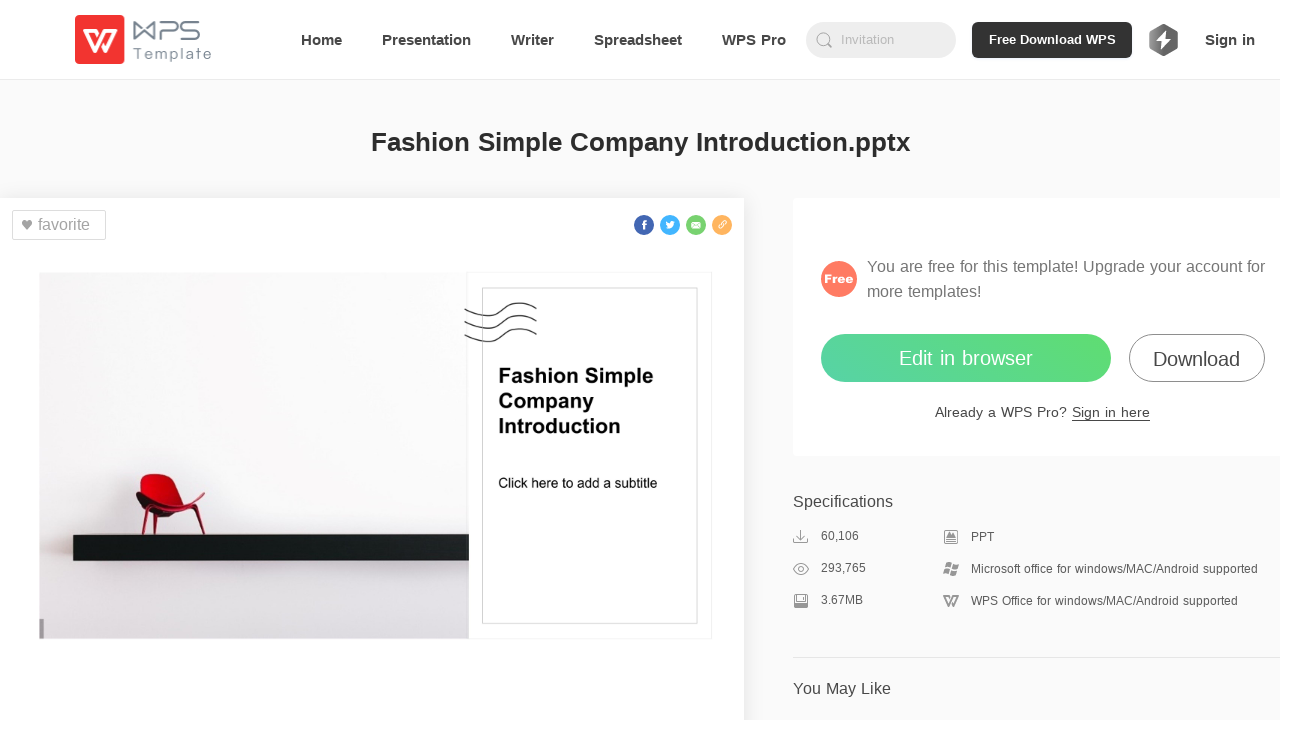

--- FILE ---
content_type: text/html; charset=utf-8
request_url: https://template.wps.com/detail/Fashion-Simple-Company-Introduction-pptx-PPT-0a496d3d/
body_size: 18931
content:
<!doctype html>
<html data-n-head-ssr lang="en" data-n-head="%7B%22lang%22:%7B%22ssr%22:%22en%22%7D%7D">

<head>
  <meta http-equiv="X-UA-Compatible" content="IE=edge">
  <meta property="fb:app_id" content="235665460362186">
  <title>PPT of Fashion Simple Company Introduction.pptx  | WPS Free Templates</title><meta data-n-head="ssr" charset="utf-8"><meta data-n-head="ssr" name="robots" content="index"><meta data-n-head="ssr" data-hid="og:site_name" property="og:site_name" content="WPS Template"><meta data-n-head="ssr" data-hid="og:description" property="og:description" content="WPS International Template"><meta data-n-head="ssr" name="viewport" content="width=device-width, initial-scale=1"><meta data-n-head="ssr" name="google-site-verification" content="Gnbm8ER5Yp62b8xmpcsdWWXMzK0_aL3o6GoTnZ2XYEM"><meta data-n-head="ssr" data-hid="mobile-web-app-capable" name="mobile-web-app-capable" content="yes"><meta data-n-head="ssr" data-hid="apple-mobile-web-app-title" name="apple-mobile-web-app-title" content="WPS Template"><meta data-n-head="ssr" data-hid="theme-color" name="theme-color" content="#ff7d32"><meta data-n-head="ssr" data-hid="og:type" name="og:type" property="og:type" content="website"><meta data-n-head="ssr" data-hid="og:title" name="og:title" property="og:title" content="WPS Template"><meta data-n-head="ssr" data-hid="description" name="description" content="You can download PPT of Fashion Simple Company Introduction.pptx for free in WPS Template. Easy to edit and improve work efficiency with free PPT template of Fashion Simple Company Introduction.pptx ."><link data-n-head="ssr" rel="icon" type="image/x-icon" href="/favicon.ico"><link data-n-head="ssr" rel="manifest" href="https://ds.cache.wpscdn.com/template-website/manifest.4525d77f.json"><link data-n-head="ssr" rel="shortcut icon" href="https://ds.cache.wpscdn.com/template-website/icons/icon_64.8o0o00M09c0.png"><link data-n-head="ssr" rel="apple-touch-icon" href="https://ds.cache.wpscdn.com/template-website/icons/icon_512.8o0o00M09c0.png" sizes="512x512"><link data-n-head="ssr" rel="canonical" href="https://template.wps.com/detail/Fashion-Simple-Company-Introduction-pptx-PPT-0a496d3d/"><link data-n-head="ssr" rel="alternate" href="https://template.wps.com/detail/Fashion-Simple-Company-Introduction-pptx-PPT-0a496d3d/" hreflang="x-default"><link rel="preload" href="https://ds.cache.wpscdn.com/template-website/86a6052.js" as="script"><link rel="preload" href="https://ds.cache.wpscdn.com/template-website/80a2cc5.js" as="script"><link rel="preload" href="https://ds.cache.wpscdn.com/template-website/4183c23.js" as="script"><link rel="preload" href="https://ds.cache.wpscdn.com/template-website/0c4182c.js" as="script"><link rel="preload" href="https://ds.cache.wpscdn.com/template-website/34300de.js" as="script"><link rel="preload" href="https://ds.cache.wpscdn.com/template-website/0c0c2d8.js" as="script"><link rel="preload" href="https://ds.cache.wpscdn.com/template-website/2d78275.js" as="script"><style data-vue-ssr-id="0f795e0a:0 56c135b0:0 3fe6f861:0 1fb85085:0 75008b8f:0 259901e2:0 134dcf90:0 237ae98d:0 421056b8:0 3d81bf7a:0 c391b268:0 c1d0b4ee:0 b81b543a:0 878a9f74:0 c06d0860:0 87ba0f66:0 2f28d9c0:0 67471eea:0 01dc67dd:0 6d9ff3c4:0 acd6777a:0 0bd315cf:0 0935b272:0 3cae4d1d:0 31cc11e6:0 27c0f2fc:0 ba1bc6b2:0 07dad41a:0 cb4a4dc4:0 c418ca9c:0 3d51f2da:0">.flex{display:flex}.ccc{align-items:center}.ccc,.ccfs{flex-direction:column;justify-content:center}.ccfs{align-self:flex-start}.ccfe{flex-direction:column;justify-content:center;align-items:flex-end}.cfsfs{align-items:flex-start}.cfsc,.cfsfs{flex-direction:column;justify-content:flex-start}.cfsc{align-items:center}.cfsfe{flex-direction:column;justify-content:flex-start;align-items:flex-end}.cfefs{align-items:flex-start}.cfec,.cfefs{flex-direction:column;justify-content:flex-end}.cfec{align-items:center}.cfefe{justify-content:flex-end}.cfefe,.csbfe{flex-direction:column;align-items:flex-end}.csbfe{justify-content:space-between}.csbc{align-items:center}.csbc,.csbfs{flex-direction:column;justify-content:space-between}.csbfs{align-items:flex-start}.rcc{align-items:center}.rcc,.rcfs{flex-direction:row;justify-content:center}.rcfs{align-items:flex-start}.rcfe{flex-direction:row;justify-content:center;align-items:flex-end}.rfsc{align-items:center}.rfsc,.rfsfs{flex-direction:row;justify-content:flex-start}.rfsfs{align-items:flex-start}.rfsfe{flex-direction:row;justify-content:flex-start;align-items:flex-end}.rfec{align-items:center}.rfec,.rfefs{flex-direction:row;justify-content:flex-end}.rfefs{align-items:flex-start}.rfefe{flex-direction:row;justify-content:flex-end;align-items:flex-end}.rsbfs{align-items:flex-start}.rsbc,.rsbfs{flex-direction:row;justify-content:space-between}.rsac,.rsbc{align-items:center}.rsac{justify-content:space-around}.rsac,.rsbfe{flex-direction:row}.rsbfe{justify-content:space-between;align-items:flex-end}.transform{transform:translate(-50%,-50%);-ms-transform:translate(-50%,-50%);-webkit-transform:translate(-50%,-50%);-o-transform:translate(-50%,-50%);-moz-transform:translate(-50%,-50%)}.transformX{transform:translateX(-50%);-ms-transform:translateX(-50%);-webkit-transform:translateX(-50%);-o-transform:translateX(-50%);-moz-transform:translateX(-50%)}.transformY{transform:translateY(-50%);-ms-transform:translateY(-50%);-webkit-transform:translateY(-50%);-o-transform:translateY(-50%);-moz-transform:translateY(-50%)}.ellipsis{overflow:hidden;text-overflow:ellipsis;white-space:nowrap}.ellipsis2{display:-webkit-box;-webkit-box-orient:vertical;-webkit-line-clamp:2;overflow:hidden}
.nuxt-progress{position:fixed;top:0;left:0;right:0;height:2px;width:0;opacity:1;transition:width .1s,opacity .4s;background-color:#ff7d32;z-index:999999}.nuxt-progress.nuxt-progress-notransition{transition:none}.nuxt-progress-failed{background-color:red}
.env-name{position:fixed;top:0;left:50%;transform:translateX(-50%);font-size:20px;color:red;z-index:999}html{font-family:Avenir,"Microsoft Yahei",Arial,Helvetica,sans-serif;font-size:16px;word-spacing:1px;-ms-text-size-adjust:100%;-webkit-text-size-adjust:100%;-moz-osx-font-smoothing:grayscale;-webkit-font-smoothing:antialiased;box-sizing:border-box}body{overflow-x:auto}*,:after,:before{box-sizing:border-box;margin:0;padding:0;background-repeat:no-repeat}button{outline:none;background-color:transparent}button,input{border:none}ul{list-style:none}a,a:focus,a:hover,a:visited{text-decoration:none;color:#000}.global-contant{min-width:1200px}.container-box{padding-bottom:30px}.main{padding:0 75px;margin:0 auto;display:block;min-width:1200px;max-width:1480px}.image-loading-box{background-image:linear-gradient(90deg,#f2f2f2 25%,#e6e6e6 37%,#f2f2f2 63%);background-size:400% 100%;animation:skeleton-loading 1.4s ease infinite}.ellipsis{white-space:nowrap;overflow:hidden;text-overflow:ellipsis}@keyframes skeleton-loading{0%{background-position:100% 50%}to{background-position:0 50%}}
.nav-box[data-v-79427c40]{height:80px}.flex-none[data-v-79427c40]{flex:0 1 auto}.flex-auto[data-v-79427c40]{flex:1 1 auto}.text-center[data-v-79427c40]{text-align:center}.nav-content[data-v-79427c40]{height:79px;border-bottom:1px solid #ebebeb;z-index:101;transition:all .35s;background-color:#fff;padding:0 75px;height:80px;position:fixed;left:0;right:0;top:0;display:flex;align-items:center}.nav-content .logo[data-v-79427c40]{height:62.5%;margin-right:50px;flex:0 0 auto}.nav-content .logo .logo-image[data-v-79427c40]{height:100%}.nav-content .search-box[data-v-79427c40]{margin-left:20px}.nav-content .navbar-text[data-v-79427c40]{color:#484848;font-size:15px;font-weight:600;height:100%;margin-left:40px;position:relative;display:inline-flex;align-items:center;white-space:nowrap}.nav-content .navbar-text[data-v-79427c40]:after{content:"";position:absolute;width:0;height:2px;background-color:transparent;bottom:0;left:-9999px;right:-9999px;margin:0 auto;transition:all .2s}.nav-content .navbar-text.selected[data-v-79427c40]:after,.nav-content .navbar-text[data-v-79427c40]:hover:after{background-color:#484848;width:60%}.user-box[data-v-79427c40]{margin-left:16px;position:relative;cursor:pointer}.user-box[data-v-79427c40],.user-box .user-avatar[data-v-79427c40]{border-radius:50%;width:36px;height:36px}.user-box .user-avatar[data-v-79427c40]{display:inline-block;background-size:100% 100%}.user-box:hover .info-outer-box[data-v-79427c40]{height:430px}.user-box .info-outer-box[data-v-79427c40]{position:absolute;z-index:10;right:-30px;top:56px;height:0;overflow:hidden;transition:height .3s}.user-box .info-outer-box .infos[data-v-79427c40]{background-color:#fff;border-radius:8px;border:1px solid #ebebeb;padding-bottom:5px;box-shadow:0 1px 3px 0 rgba(0,0,0,.07)}.user-box .info-outer-box .info-item[data-v-79427c40]{display:flex;align-items:center;transition:all .35s;padding-left:24px;padding-right:15px}.user-box .info-outer-box .info-item .user-avatar[data-v-79427c40]{width:48px;height:48px;flex:0 0 auto}.user-box .info-outer-box .info-item .name-email-box[data-v-79427c40]{flex:1 1 auto;margin-left:7px}.user-box .info-outer-box .info-item .name-email-box .user-name[data-v-79427c40]{color:#484848;font-size:16px;line-height:22px;white-space:nowrap;max-width:10em;overflow:hidden;text-overflow:ellipsis}.user-box .info-outer-box .info-item .name-email-box .user-email[data-v-79427c40]{color:#7c7c7c;font-size:14px;height:20px;max-width:125px;overflow:hidden;white-space:nowrap;text-overflow:ellipsis}.user-box .info-outer-box .info-item .icon[data-v-79427c40]{font-size:16px;margin-left:6px;color:#959595;transition:color .3s}.user-box .info-outer-box .info-item .has-text[data-v-79427c40]{margin-left:22px;align-items:stretch;color:#999;font-size:14px;flex:1 1 auto;transition:color .3s;width:100px}.user-box .info-outer-box .info-item .with-border[data-v-79427c40]{border-bottom:1px solid #ebebeb;line-height:49px}.user-box .info-outer-box .user-info[data-v-79427c40]{padding-top:12px;padding-bottom:10px;min-width:200px;cursor:default;background-color:hsla(0,0%,91%,.2);padding-left:14px}.user-box .info-outer-box .my-item[data-v-79427c40]{height:50px}.user-box .info-outer-box .my-item:hover .has-text[data-v-79427c40],.user-box .info-outer-box .my-item:hover .icon[data-v-79427c40]{color:#484848}.user-box .info-outer-box .my-item:hover .icon g[data-v-79427c40],.user-box .info-outer-box .my-item:hover .icon path[data-v-79427c40],.user-box .info-outer-box .my-item:hover .icon polyline[data-v-79427c40],.user-box .info-outer-box .my-item:hover .icon svg[data-v-79427c40]{stroke:#484848;fill:#484848}.signin.navbar-text[data-v-79427c40]{margin-left:20px;cursor:pointer}.cornermark[data-v-79427c40]{position:absolute;left:100%;top:22px}@media screen and (max-width:1600px){.nav-content .navbar-text-more[data-v-79427c40]{display:none}}@media screen and (max-width:1760px){.cornermark[data-v-79427c40]{display:none}}
.nav-bar-input{width:100%;height:46px;line-height:46px;background-color:#fff;border:1px solid #ebebeb;border-radius:4px;padding:0 15px 0 40px;font-size:16px;transition:all .3s;color:#484848}.nav-bar-input:focus{outline:none;box-shadow:0 1px 3px 0 rgba(0,0,0,.07)}.nav-bar-input::-moz-placeholder{color:#767676;line-height:40px}.nav-bar-input::placeholder{color:#767676;line-height:40px}
.search-box[data-v-0e7f92d2]{width:300px;min-width:150px;height:36px;border-radius:24px;position:relative}.search-box .search-icon[data-v-0e7f92d2]{display:inline-block;position:absolute;left:8px;top:0;height:100%;width:22px;background-size:100% auto;background-position:50%;background-image:url([data-uri])}.search-box .search-box-input[data-v-0e7f92d2]{background-color:#eee;outline:none;height:100%;width:100%;padding:5px 5px 5px 35px;border-radius:24px}.search-box .search-box-input[data-v-0e7f92d2]::-moz-placeholder{color:hsla(0,0%,64.3%,.7);font-weight:400}.search-box .search-box-input[data-v-0e7f92d2]::placeholder{color:hsla(0,0%,64.3%,.7);font-weight:400}.search-box .search-box-input.with-close[data-v-0e7f92d2]{padding-right:30px}.search-box .icon-close[data-v-0e7f92d2]{display:inline-block;position:absolute;cursor:pointer;width:16px;height:100%;background-image:url([data-uri]);background-size:100% auto;background-position:50%;right:10px;top:0;display:none}.search-box .icon-close.img-show[data-v-0e7f92d2]{display:inline-block}.search-box .search-panel-as-child[data-v-0e7f92d2]{position:absolute;width:100%;top:100%;left:0;margin-top:6px}.search-box .auto-complete-box[data-v-0e7f92d2]{position:absolute;z-index:2;top:40px;left:0;background-color:#fff;border:1px solid #eee;width:100%;box-shadow:0 4px 12px 0 rgba(0,0,0,.15);border-radius:6px}.search-box .auto-complete-box .auto-complete-list[data-v-0e7f92d2]{list-style-type:none;margin:0;padding:0}.search-box .auto-complete-box .auto-complete-list .auto-complete-item[data-v-0e7f92d2]{height:36px;line-height:36px;margin:0;padding:0 15px;font-size:14px;color:#4f5d79;overflow:hidden;white-space:nowrap;text-overflow:ellipsis;cursor:default}.search-box .auto-complete-box .auto-complete-list .auto-complete-item .hightlight[data-v-0e7f92d2]{color:#f2733d}.search-box .auto-complete-box .auto-complete-list .auto-complete-item.active[data-v-0e7f92d2]{background-color:rgba(0,0,0,.03)}
.search-panel[data-v-926656fe]{padding:8px 4px;border-radius:4px;overflow:hidden;z-index:100;background-color:hsla(0,0%,100%,.98);box-shadow:0 4px 12px 0 rgba(0,0,0,.15);height:346px}.search-panel .empty-el[data-v-926656fe]{position:absolute;bottom:0;left:0;width:100%;height:8px}.search-panel .related .title[data-v-926656fe]{padding-left:4px;font-weight:700;font-size:14px;color:#484848;line-height:30px;position:relative}.search-panel .related .title .remove-btn[data-v-926656fe]{right:6px;width:16px;background-image:url(https://ds.cache.wpscdn.com/template-website/img/icon-trash.a9cf1d6.svg)}.search-panel .related .icon[data-v-926656fe],.search-panel .related .title .remove-btn[data-v-926656fe]{position:absolute;display:inline-block;top:0;height:100%;background-size:100% auto;background-position:50%;cursor:pointer}.search-panel .related .refresh-btn[data-v-926656fe]{background-image:url(https://ds.cache.wpscdn.com/template-website/img/icon-refresh.66b7f5b.png);transform:rotate(0deg);transition:transform .2s linear}.search-panel .related .refresh-btn[data-v-926656fe]:hover{transform:rotate(60deg);transition:transform .1s linear}.search-panel .related .item[data-v-926656fe]{font-weight:500;font-size:14px;color:#484848;cursor:pointer;transition:background-color .05s linear}.search-panel .related .item[data-v-926656fe]:hover{background-color:#eee;border-radius:2px}.search-panel .related .item:hover .item-link .icon-delete[data-v-926656fe]{opacity:1}.search-panel .related .item.history-item[data-v-926656fe]{padding-left:8px}.search-panel .related .item .item-link[data-v-926656fe]{display:block;line-height:30px;position:relative;overflow:hidden;text-overflow:ellipsis;white-space:nowrap;color:rgba(72,72,72,.8)}.search-panel .related .item .item-link.with-delete[data-v-926656fe]{padding-right:26px}.search-panel .related .item .item-link .icon-delete[data-v-926656fe]{display:inline-block;position:absolute;width:16px;height:100%;top:0;right:6px;cursor:pointer;background-image:url([data-uri]);background-size:100% auto;background-position:50%;opacity:0}.search-panel .related .item .item-link.with-index[data-v-926656fe]{padding-left:26px}.search-panel .related .item .item-link .index[data-v-926656fe]{display:inline-block;position:absolute;top:0;left:0;line-height:30px;width:26px;padding-right:4px;text-align:center}.search-panel .related .item .item-link .index-1[data-v-926656fe]{color:#ce0b0b}.search-panel .related .item .item-link .index-2[data-v-926656fe]{color:#f40}.search-panel .related .item .item-link .index-3[data-v-926656fe]{color:#ff7373}.search-panel .related .item .item-link .index-color[data-v-926656fe]{color:#ff9c19}
.premium-logo-container[data-v-30546e9d]{display:flex;flex-direction:row;justify-content:space-between;align-items:center;margin-left:16px;height:36px;border-radius:18px;position:relative;cursor:pointer}.premium-logo-container .grade-logo[data-v-30546e9d]{margin-right:5px;width:32px;height:32px;filter:grayscale(1)}.premium-logo-container .grade-logo-login[data-v-30546e9d]{width:32px;height:32px;filter:grayscale(0)}.premium-logo-container .upgrade[data-v-30546e9d]{height:16px;font-size:12px;font-weight:800;color:#8759e5}.premium-logo-container .premium-interests[data-v-30546e9d]{width:240px;background:#fff;box-shadow:0 4px 20px 0 rgba(0,0,0,.1);border-radius:4px;position:absolute;top:56px;z-index:15;right:0;height:0;overflow:hidden;transition:all .3s}.premium-logo-container .premium-interests-box[data-v-30546e9d]{padding:20px 12px;background:#fff}.premium-logo-container .to-interests-btn[data-v-30546e9d]{display:block;height:40px;line-height:40px;background:linear-gradient(-45deg,#45c5ff,#3596ff,#2867ff,#894ef8);background-size:400% 400%;animation:gradientbg-30546e9d 15s ease infinite;border-radius:20px;text-align:center;font-size:14px;font-weight:800;color:#fff;cursor:pointer}.premium-logo-container .to-interests-btn[data-v-30546e9d]:before{position:absolute;content:"";left:32px;width:29px;height:40px;top:20px;background:url([data-uri]) 50% no-repeat}.premium-logo-container .to-interests-btn[data-v-30546e9d]:after{position:absolute;content:"";right:32px;width:29px;height:40px;top:20px;background:url([data-uri]) 50% no-repeat}.premium-logo-container .sign-in-wrapper[data-v-30546e9d]{margin-top:12px;font-size:12px;font-weight:500;text-align:center;color:#999;cursor:pointer}.premium-logo-container .sign-in-wrapper .sign-in[data-v-30546e9d]{color:#3596ff}.premium-logo-container .premium-user-info[data-v-30546e9d]{text-align:center}.premium-logo-container .premium-user-info .premium-icon[data-v-30546e9d]{width:30px;height:30px;margin-bottom:7px}.premium-logo-container .premium-user-info .premiun-title[data-v-30546e9d]{font-size:14px;font-weight:900;color:#666;margin-bottom:4px}.premium-logo-container .premium-user-info .expire-time[data-v-30546e9d]{font-size:12px;font-weight:500;color:#999}.premium-logo-container .feature[data-v-30546e9d]{display:flex;flex-direction:row;justify-content:space-between;align-items:center;margin-top:16px}.premium-logo-container .feature-text[data-v-30546e9d]{margin:0 8px;font-size:12px;font-weight:500;color:#999}.premium-logo-container .left-line[data-v-30546e9d],.premium-logo-container .right-line[data-v-30546e9d]{flex:1;height:1px;background:#e6e6e6}.premium-logo-container .interests-list[data-v-30546e9d]{margin-top:12px}.premium-logo-container .interests-list .interests-item[data-v-30546e9d]{display:flex;flex-direction:row;align-items:center;margin-top:12px}.premium-logo-container .interests-list .interests-icon[data-v-30546e9d]{width:16px;height:16px;margin-right:10px}.premium-logo-container .interests-list .interests-info[data-v-30546e9d]{flex:1;font-size:12px;font-weight:500;color:#999}.premium-logo-container-login[data-v-30546e9d]{border:none;padding:0}.cursor-default[data-v-30546e9d]{cursor:default}@keyframes gradientbg-30546e9d{0%{background-position:0 50%}50%{background-position:100% 50%}to{background-position:0 50%}}
.template-detail-wrapper[data-v-76c92fd2]{width:100%;background:#fafafa}.template-title-desc[data-v-76c92fd2]{padding-top:42px;padding-bottom:36px;font-size:26px;font-weight:600;color:#2d2d2d;line-height:40px;width:100%;text-align:center}.recommend-row-container[data-v-76c92fd2]{width:calc(1244px + 3.8%);margin:36px auto 0}.template-content[data-v-76c92fd2]{width:calc(1244px + 3.8%);margin:0 auto;clear:both;display:flex;flex-direction:row;justify-content:space-between}.template-content .template-content-left[data-v-76c92fd2]{width:744px;border-radius:2px;height:auto;padding-bottom:43px}.template-content .template-content-left .left-wrapper[data-v-76c92fd2]{background:#fff;padding:12px;box-shadow:0 2px 20px 0 rgba(0,0,0,.1)}.template-content .template-content-left .rate-wrapper[data-v-76c92fd2]{margin-top:36px;text-align:center;margin-bottom:31px}.template-content .template-content-left .rate-wrapper .rate-text[data-v-76c92fd2]{height:17px;font-size:12px;font-weight:500;color:#484848;line-height:17px;margin-bottom:8px}.template-content .template-content-left .rate-wrapper .rate-text .rating-level[data-v-76c92fd2]{height:17px;font-size:12px;font-weight:500;color:#369e58;line-height:17px}.template-content .template-content-left .rate-wrapper .star-wrapper[data-v-76c92fd2]{text-align:center}.template-content .template-content-left .template-left-list[data-v-76c92fd2]{width:100%;margin-top:13px}.template-content .template-content-left .thumb-image[data-v-76c92fd2]{width:100%}.template-content .template-content-left .content-left-top[data-v-76c92fd2]{display:flex;flex-direction:row;justify-content:space-between;align-items:center}.template-content .template-content-left .share-wrapper[data-v-76c92fd2]{display:flex;flex-direction:row}.template-content .template-content-right[data-v-76c92fd2]{width:500px;flex-shrink:0}.template-content .template-content-right .template-right-top[data-v-76c92fd2]{padding:56px 28px 34px;background:#fff;border-radius:4px}.template-content .template-content-right .template-right-top .vip-info[data-v-76c92fd2]{width:100%;display:flex;flex-direction:row;align-items:center;margin-bottom:30px}.template-content .template-content-right .template-right-top .vip-info .vip-icon[data-v-76c92fd2]{width:36px;height:36px;margin-right:10px;flex-shrink:0}.template-content .template-content-right .template-right-top .vip-info .vip-intro[data-v-76c92fd2]{flex:1;font-size:16px;font-weight:400;color:#757575;line-height:25px}.template-content .template-content-right .template-right-top .vip-info .premium[data-v-76c92fd2]{color:#b99067}.template-content .template-content-right .template-right-top .button-wrapper[data-v-76c92fd2]{display:flex;flex-direction:row;justify-content:space-between;grid-gap:12px;gap:12px}.template-content .template-content-right .template-right-top .premium-button[data-v-76c92fd2]{height:48px;background:linear-gradient(291.8deg,#894ef8 -26.55%,#2567ff 40.24%,#45c5ff 110.52%);border-radius:24px;flex:5;font-size:20px;font-weight:500;color:#fff;line-height:48px;text-align:center;cursor:pointer;margin-bottom:20px}.template-content .template-content-right .template-right-top .premium-button[data-v-76c92fd2]:hover{opacity:.8}.template-content .template-content-right .template-right-top .secondary-button[data-v-76c92fd2]{height:48px;background:transparent;border:1px solid #8e8e8e;border-radius:24px;flex:3;font-family:PingFang SC;font-weight:500;font-size:16px;color:#484848;line-height:44px;text-align:center;cursor:pointer;margin-bottom:20px;position:relative}.template-content .template-content-right .template-right-top .secondary-button[data-v-76c92fd2]:before{content:"Download WPS Office desktop app for more templates";position:absolute;top:100%;left:50%;transform:translateX(-50%);margin-top:8px;background:#575757;color:#fff;padding:12px 16px;border-radius:8px;box-shadow:0 4px 20px rgba(0,0,0,.15);width:350px;font-size:12px;font-weight:400;line-height:16px;text-align:left;white-space:pre-line;opacity:0;visibility:hidden;transition:opacity .2s ease-in-out,visibility .2s ease-in-out,transform .2s ease-in-out;transform:translateX(-50%) translateY(-4px);z-index:1000}.template-content .template-content-right .template-right-top .secondary-button[data-v-76c92fd2]:after{content:"";position:absolute;top:100%;left:50%;transform:translateX(-50%);margin-top:0;width:0;height:0;border-left:8px solid transparent;border-right:8px solid transparent;border-bottom:8px solid #575757;opacity:0;visibility:hidden;transition:opacity .2s ease-in-out,visibility .2s ease-in-out;z-index:999}.template-content .template-content-right .template-right-top .secondary-button[data-v-76c92fd2]:hover{opacity:.8}.template-content .template-content-right .template-right-top .secondary-button[data-v-76c92fd2]:hover:before{opacity:1;visibility:visible;transform:translateX(-50%) translateY(0)}.template-content .template-content-right .template-right-top .secondary-button[data-v-76c92fd2]:hover:after{opacity:1;visibility:visible}.template-content .template-content-right .template-right-top .enjoy-us[data-v-76c92fd2]{height:48px;background:linear-gradient(216deg,#5fdd71,#57d3a6);border-radius:24px;font-size:20px;font-weight:500;color:#fff;line-height:48px;text-align:center;cursor:pointer;margin-bottom:20px;width:290px}.template-content .template-content-right .template-right-top .enjoy-us[data-v-76c92fd2]:hover{background:linear-gradient(216deg,rgba(95,221,113,.8),rgba(87,211,166,.8))}.template-content .template-content-right .template-right-top .down-load[data-v-76c92fd2]{height:48px;border-radius:24px;border:1px solid #8e8e8e;font-size:20px;font-weight:500;color:#484848;line-height:48px;width:136px;text-align:center;cursor:pointer}.template-content .template-content-right .template-right-top .down-load[data-v-76c92fd2]:hover{color:#000}.template-content .template-content-right .template-right-top .sign-premuim[data-v-76c92fd2]{height:20px;font-size:14px;font-weight:500;color:#484848;line-height:20px;width:100%;text-align:center}.template-content .template-content-right .template-right-top .sign-premuim .sign-in[data-v-76c92fd2]{border-bottom:1px solid #484848;cursor:pointer}.template-content .template-content-right .template-right-top .sign-premuim .sign-in[data-v-76c92fd2]:hover{border-bottom:1px solid rgba(72,72,72,.8);color:rgba(72,72,72,.8)}.template-content .template-content-right .specifications-wrapper[data-v-76c92fd2]{padding-bottom:48px;width:100%}.template-content .template-content-right .specifications-wrapper .specifications-title[data-v-76c92fd2]{height:22px;font-size:16px;font-weight:500;color:#484848;line-height:22px;margin-top:35px}.template-content .template-content-right .specifications-wrapper .specifications-about-info[data-v-76c92fd2]{display:flex;flex-direction:column}.template-content .template-content-right .specifications-wrapper .specifications-about-info .specifications-about-item[data-v-76c92fd2]{flex:1;display:flex;flex-direction:row;justify-content:space-between;align-items:center;margin-top:16px}.template-content .template-content-right .specifications-wrapper .specifications-about-info .specifications-about-item .about-item-left[data-v-76c92fd2]{flex:3;display:flex;align-items:center}.template-content .template-content-right .specifications-wrapper .specifications-about-info .specifications-about-item .about-item-right[data-v-76c92fd2]{flex:7;display:flex;align-items:center}.template-content .template-content-right .specifications-wrapper .specifications-about-info .specifications-about-item .about-item-icon[data-v-76c92fd2]{margin-right:12px;width:16px;height:16px;flex-shrink:0}.template-content .template-content-right .specifications-wrapper .specifications-about-info .specifications-about-item .item-left-text[data-v-76c92fd2]{height:16px;font-size:12px;font-weight:500;color:#5d5d5d}.template-content .template-content-right .specifications-wrapper .specifications-about-info .specifications-about-item .item-right-text[data-v-76c92fd2]{font-size:12px;font-weight:500;color:#5d5d5d}.template-content .template-content-right .border-bottom[data-v-76c92fd2]{border-bottom:1px solid #e6e6e6}
.d-box[data-v-50f56032]{height:80px;padding:0 42px;z-index:150;position:fixed;top:0;left:0;right:0;background-color:#fff;display:flex;flex-direction:row;justify-content:space-between;align-items:center;box-shadow:0 4px 16px 4px rgba(0,0,0,.07);transition:transform .5s;transform:translateY(-120px)}.d-box.show[data-v-50f56032]{transform:translateY(0)}.d-box .t-info[data-v-50f56032]{flex:1;margin-right:20px;display:flex;align-items:center;flex-direction:row;max-width:calc(100% - 500px);min-width:0}.d-box .t-info .logo-box[data-v-50f56032]{width:36px;height:36px;background-size:100% 100%;margin-right:4px;flex-shrink:0}.d-box .t-info .t-name[data-v-50f56032]{height:40px;font-size:20px;font-weight:500;color:#2d2d2d;line-height:40px;overflow:hidden;text-overflow:ellipsis;white-space:nowrap;flex:1;min-width:0}.d-box .t-info .logo-p[data-v-50f56032]{background-image:url(https://ds.cache.wpscdn.com/template-website/img/ppt.565fa3d.svg)}.d-box .t-info .logo-s[data-v-50f56032]{background-image:url(https://ds.cache.wpscdn.com/template-website/img/xls.71a4a8f.svg)}.d-box .t-info .logo-w[data-v-50f56032]{background-image:url(https://ds.cache.wpscdn.com/template-website/img/wps.96f168f.svg)}.d-box .btn-group[data-v-50f56032]{display:flex;flex-direction:row;align-items:center;justify-content:space-between;width:450px;flex-shrink:0}.d-box .flex-right[data-v-50f56032]{justify-content:flex-end;grid-gap:12px;gap:12px;width:500px}.d-box .btn-down[data-v-50f56032],.d-box .premium-button[data-v-50f56032]{height:40px;background:linear-gradient(216deg,#5fdd71,#57d3a6);border-radius:24px;font-size:20px;font-weight:500;color:#fff;line-height:40px;text-align:center;margin-right:15px;cursor:pointer;width:290px}.d-box .btn-down[data-v-50f56032]:hover,.d-box .premium-button[data-v-50f56032]:hover{opacity:.8}.d-box .premium-button[data-v-50f56032]{background:linear-gradient(291.8deg,#894ef8 -26.55%,#2567ff 40.24%,#45c5ff 110.52%);width:290px;margin-right:0}.d-box .premium-button[data-v-50f56032]:hover{opacity:.8}.d-box .secondary-button[data-v-50f56032]{background:transparent;border:1px solid #8e8e8e;color:#484848;width:180px;margin-right:0;position:relative;height:40px;border-radius:24px;font-size:20px;font-weight:500;line-height:40px;text-align:center;cursor:pointer}.d-box .secondary-button[data-v-50f56032]:hover{background:transparent;opacity:.8}.d-box .down-load[data-v-50f56032]{height:40px;border-radius:24px;border:1px solid #8e8e8e;font-size:20px;font-weight:500;color:#484848;line-height:40px;width:136px;text-align:center;cursor:pointer}.d-box .down-load[data-v-50f56032]:hover{color:#000}
.use-now-com[data-v-10a09dea]{display:inline-block}
.download[data-v-51c50af9]{display:inline-block}
.favorite-button[data-v-01118f3f]{display:flex;align-items:center;background:#fff;border-radius:2px;border:1px solid #ddd;height:30px;font-weight:500;color:#a4a4a4;padding:7px 15px 7px 6px}.favorite-button[data-v-01118f3f]:hover{cursor:pointer}.favorite-icon[data-v-01118f3f]{width:16px;height:16px;margin-right:3px}
.share-facebook[data-v-66acffc0]{cursor:pointer;position:relative;margin-right:6px}.share-facebook[data-v-66acffc0]:hover{opacity:.8}.share-facebook .share-image[data-v-66acffc0]{width:100%;position:absolute;left:0;top:0}
.share-twitter[data-v-9a91e7a4]{margin-right:6px;cursor:pointer;position:relative}.share-twitter[data-v-9a91e7a4]:hover{opacity:.8}.share-twitter .share-image[data-v-9a91e7a4]{width:100%;position:absolute;left:0;top:0}
.share-email[data-v-955e1a86]{cursor:pointer;position:relative;margin-right:6px}.share-email[data-v-955e1a86]:hover{opacity:.8}.share-email .share-image[data-v-955e1a86]{width:100%;position:absolute;left:0;top:0}
.share-copylink[data-v-6837fa08]{cursor:pointer;position:relative}.share-copylink[data-v-6837fa08]:hover{opacity:.8}.share-copylink .share-image[data-v-6837fa08]{width:100%;position:absolute;left:0;top:0}
.star[data-v-2954d09c],.unstar[data-v-2954d09c]{width:24px;height:24px;cursor:pointer;margin-right:8px}
.r-title[data-v-afc20a06]{height:22px;font-size:16px;font-weight:500;color:#484848;line-height:22px;margin-top:20px;margin-bottom:24px}.recommend-list-wrapper[data-v-afc20a06]{display:flex;flex-direction:row;margin-bottom:16px;height:108px;border-radius:2px;overflow:hidden;cursor:pointer;background:#fff;transition:all .3s}.recommend-list-wrapper[data-v-afc20a06]:hover{box-shadow:0 10px 10px 0 rgba(0,0,0,.05)}.recommend-list-wrapper:hover .item-right .item-right-text[data-v-afc20a06]{color:#000}.item-left[data-v-afc20a06]{width:192px;height:100%;flex-shrink:0;margin-right:16px}.item-left .thumbs-img[data-v-afc20a06]{width:100%;height:100%}.item-right[data-v-afc20a06]{flex:1;display:flex;flex-direction:column;justify-content:space-between;height:100%;padding:8px 0}.item-right .top-wrapper[data-v-afc20a06]{margin-bottom:8px}.item-right .premium-logo-wrapper[data-v-afc20a06]{height:16px;margin-bottom:8px}.item-right .premium-logo[data-v-afc20a06]{width:46px;height:16px;flex-shrink:0}.item-right .item-right-text[data-v-afc20a06]{transition:all .3s;color:#333}.item-right .item-right-icon-box[data-v-afc20a06]{display:flex;flex-direction:row;align-items:center}.item-right .item-right-icon-box .item-right-icon[data-v-afc20a06]{width:16px;height:16px;margin-right:8px}.item-right .item-right-icon-box .look-number[data-v-afc20a06]{color:#888;font-size:12px}
.logtail-word-container[data-v-c4a4cd42]{padding:15px;border:1px solid #e2e2e2;margin-top:25px}.logtail-word-container .title-container[data-v-c4a4cd42]{position:relative}.logtail-word-container .title-container .title[data-v-c4a4cd42]{font-size:16px;font-weight:700;color:#333;line-height:22px;margin-top:20px;margin-bottom:24px}.logtail-word-container .title-container .ellipsis[data-v-c4a4cd42]{white-space:nowrap;overflow:hidden;text-overflow:ellipsis;cursor:pointer}.logtail-word-container .list-container[data-v-c4a4cd42]{margin-top:15px}.logtail-word-container .list-item[data-v-c4a4cd42]{margin:12px 0}.logtail-word-container .top-item[data-v-c4a4cd42]{display:inline-block;padding:3px 5px;max-width:100%;background-color:#eff3f6}.logtail-word-container .top-item[data-v-c4a4cd42]:hover{background-color:#e1e7eb}
.recommend-container[data-v-68b48577]{width:100%}.title[data-v-68b48577]{height:24px;font-size:18px;font-weight:500;color:#484848;line-height:24px;margin-bottom:12px}.card-container[data-v-68b48577]{display:flex;flex-wrap:wrap;justify-content:space-between;flex-direction:row}.card-item[data-v-68b48577]{background:#fff;width:240px;margin-bottom:24px;cursor:pointer;transition:all .3s;border-radius:8px;overflow:hidden}.card-item[data-v-68b48577]:hover{box-shadow:0 10px 30px 0 rgba(0,0,0,.16)}.card-item:hover .item-name[data-v-68b48577]{color:#000}.item-bottom[data-v-68b48577]{padding:8px 10px}.item-bottom .item-name-container[data-v-68b48577]{display:flex;flex-direction:row;margin-bottom:6px;justify-content:space-between}.item-bottom .item-name[data-v-68b48577]{transition:all .3s;font-size:10px;font-weight:600;color:#484848;line-height:14px;margin-right:10px}.item-bottom .premium-logo[data-v-68b48577]{width:46px;height:16px;flex-shrink:0}.item-right-icon-box[data-v-68b48577]{display:flex;flex-direction:row;align-items:center}.item-right-icon-box .item-right-icon[data-v-68b48577]{width:16px;height:16px;margin-right:8px}.item-right-icon-box .item-count[data-v-68b48577]{color:#888;font-size:12px}.thumbs-img[data-v-68b48577]{width:100%;height:128px}
.bottom-banner[data-v-c18bdfb4]{position:fixed;bottom:0;left:0;right:0;background:#fff;color:#333;z-index:1000;box-shadow:0 -2px 10px rgba(0,0,0,.1);border-top:1px solid #e0e0e0;height:88px;transform:translateY(100%);transition:transform .3s ease-in-out}.bottom-banner.show[data-v-c18bdfb4]{transform:translateY(0)}.banner-content[data-v-c18bdfb4]{display:flex;align-items:center;justify-content:space-between;padding:0 24px;height:100%;max-width:1200px;margin:0 auto}@media (max-width:768px){.banner-content[data-v-c18bdfb4]{padding:0 16px}}.banner-left[data-v-c18bdfb4]{display:flex;align-items:center;grid-gap:16px;gap:16px;flex:1}.banner-icon[data-v-c18bdfb4]{width:48px;height:48px;border-radius:8px;background-image:url(https://ds.cache.wpscdn.com/template-website/img/wps_icon_round.7a611e7.svg);background-size:cover;margin-right:7px}@media (max-width:768px){.banner-icon[data-v-c18bdfb4]{width:40px;height:40px}}.banner-text[data-v-c18bdfb4]{flex:1}.banner-text h3[data-v-c18bdfb4]{margin:0 0 4px;font-size:20px;font-weight:500;color:#333;line-height:1.3;font-family:Inter}.banner-text p[data-v-c18bdfb4]{margin:0;font-size:14px;color:#666;line-height:1.4}@media (max-width:768px){.banner-text h3[data-v-c18bdfb4]{font-size:14px}.banner-text p[data-v-c18bdfb4]{font-size:12px}}.banner-actions[data-v-c18bdfb4]{grid-gap:12px;gap:12px}.banner-actions[data-v-c18bdfb4],.btn-primary[data-v-c18bdfb4]{display:flex;align-items:center}.btn-primary[data-v-c18bdfb4]{background:#333;border:none;color:#fff;padding:12px 20px;border-radius:6px;font-size:16px;font-weight:500;cursor:pointer;transition:all .2s ease;grid-gap:8px;gap:8px}.btn-primary[data-v-c18bdfb4]:hover{background:#555}@media (max-width:768px){.btn-primary[data-v-c18bdfb4]{padding:10px 16px;font-size:12px}}.btn-icon[data-v-c18bdfb4]{width:24px;height:24px;background-image:url(https://ds.cache.wpscdn.com/template-website/img/Download.76a8f5c.svg);background-size:contain;background-repeat:no-repeat;background-position:50%;display:inline-block;flex-shrink:0}.btn-close[data-v-c18bdfb4]{margin-left:20px;background:transparent;border:none;color:rgba(13,13,13,.89804);font-size:14px;line-height:1;cursor:pointer;padding:4px;border-radius:4px;transition:background .2s ease}.btn-close[data-v-c18bdfb4]:hover{text-decoration:underline;opacity:.8}
.back-to-top[data-v-5e48e0fb]{width:38px;height:38px;position:fixed;right:0;bottom:40%;background-color:#b5b5b5;display:inline-flex;align-items:center;justify-content:center;cursor:pointer}.back-to-top .arrow-left-icon[data-v-5e48e0fb]{color:#fff;font-size:20px;transform:rotate(90deg)}
.icon-arrow-left[data-v-7cfceac6]{color:#484848}
.global-icon{display:inline-flex;align-items:center;justify-content:center;width:1em;height:1em;transition:color .5s}
.footer[data-v-02315b64]{background-color:#353535}.footer .footer-wrapper[data-v-02315b64]{margin:auto}.footer .footer-wrapper .footer-item-wrapper[data-v-02315b64]{padding:75px 0;display:flex;justify-content:space-between}.footer .footer-wrapper .footer-item-wrapper .footer-item[data-v-02315b64]{display:inline-block;vertical-align:top}.footer .footer-wrapper .footer-item-wrapper .footer-item .logo[data-v-02315b64]{width:135px;height:49px;background-image:url(https://ds.cache.wpscdn.com/template-website/img/logo.efb82aa.png);background-size:100% 100%}
.footer-products .footer-products-title[data-v-79d34e68]{color:#fff;font-size:20px;margin-bottom:15px}.footer-products .footer-products-list[data-v-79d34e68]{list-style-type:none;padding:0;margin:0}.footer-products .footer-products-list .footer-products-list-item[data-v-79d34e68]{margin-bottom:10px}.footer-products .footer-products-list .footer-products-list-item .footer-products-link[data-v-79d34e68]{text-decoration:none;color:#bfbfbf;font-size:14px}.footer-products .footer-products-list .footer-products-list-item .footer-products-link[data-v-79d34e68]:hover{text-decoration:underline}
.footer-company .footer-company-title[data-v-5f1c5588]{color:#fff;font-size:20px;margin-bottom:15px}.footer-company .footer-company-list[data-v-5f1c5588]{list-style-type:none;padding:0;margin:0}.footer-company .footer-company-list .footer-company-list-item[data-v-5f1c5588]{margin-bottom:10px}.footer-company .footer-company-list .footer-company-list-item .footer-company-link[data-v-5f1c5588]{text-decoration:none;color:#bfbfbf;font-size:14px}.footer-company .footer-company-list .footer-company-list-item .footer-company-link[data-v-5f1c5588]:hover{text-decoration:underline}
.footer-support .footer-support-title[data-v-01505a54]{color:#fff;font-size:20px;margin-bottom:15px}.footer-support .footer-support-list[data-v-01505a54]{list-style-type:none;padding:0;margin:0}.footer-support .footer-support-list .footer-support-list-item[data-v-01505a54]{margin-bottom:10px}.footer-support .footer-support-list .footer-support-list-item .footer-support-link[data-v-01505a54]{text-decoration:none;color:#bfbfbf;font-size:14px}.footer-support .footer-support-list .footer-support-list-item .footer-support-link[data-v-01505a54]:hover{text-decoration:underline}
.footer-follow-us[data-v-98980b54]{color:#fff}.footer-follow-us .footer-follow-us-title[data-v-98980b54]{font-size:20px;margin-bottom:15px}.footer-follow-us .footer-follow-us-content .footer-follow-us-item[data-v-98980b54]{width:24px;height:24px;display:inline-block;margin-right:12px;background-repeat:no-repeat;background-size:24px 24px}.footer-follow-us .footer-follow-us-content .footer-follow-us-item.facebook[data-v-98980b54]{background-image:url([data-uri])}.footer-follow-us .footer-follow-us-content .footer-follow-us-item.youtube[data-v-98980b54]{background-image:url(https://ds.cache.wpscdn.com/template-website/img/youtube.f4e6413.png)}.footer-follow-us .footer-follow-us-content .footer-follow-us-item.twitter[data-v-98980b54]{background-image:url([data-uri])}.footer-follow-us .footer-follow-us-content .footer-follow-us-item.instagram[data-v-98980b54]{background-image:url(https://ds.cache.wpscdn.com/template-website/img/instagram.41316e3.png)}.footer-follow-us .download_bottom[data-v-98980b54]{display:flex;align-items:center;margin-top:20px;cursor:pointer;color:#fff;font-family:PingFang SC;font-weight:400;font-style:Semibold;font-size:12px;text-decoration:underline;-webkit-text-decoration-style:solid;text-decoration-style:solid}.footer-follow-us .download_bottom[data-v-98980b54]:hover{opacity:.8}.footer-follow-us .download_bottom .btn-icon[data-v-98980b54]{width:17px;height:17px;background-image:url(https://ds.cache.wpscdn.com/template-website/img/Download.76a8f5c.svg);background-size:contain;background-repeat:no-repeat;background-position:50%;margin-right:4px}
.footer-copyright[data-v-d84cd7e2]{text-align:center;color:#bfbfbf;font-size:14px;height:80px;line-height:80px;border-top:1px solid #4b4b4b;box-shadow:0 1 0 0 #262626}</style>
</head>

<body >
  <div data-server-rendered="true" id="__nuxt"><!----><div id="__layout"><div class="global-contant"><nav id="nav" class="nav-box" data-v-79427c40><div class="nav-content" data-v-79427c40><a href="/" class="logo nuxt-link-active" data-v-79427c40><img src="https://ds.cache.wpscdn.com/template-website/img/logo.efb82aa.png" alt="WPS Template - Free Download Writer, Presentation &amp; Spreadsheet Templates" class="logo-image" data-v-79427c40></a> <a href="/" class="flex-none navbar-text nuxt-link-active" data-v-79427c40><span class="text-center" data-v-79427c40>Home</span></a> <a href="/ppt/" class="flex-none navbar-text" data-v-79427c40><span class="text-center" data-v-79427c40>Presentation</span></a> <a href="/word/" class="flex-none navbar-text" data-v-79427c40><span class="text-center" data-v-79427c40>Writer</span></a> <a href="/excel/" class="flex-none navbar-text" data-v-79427c40><span class="text-center" data-v-79427c40>Spreadsheet</span></a> <a href="/channels/" class="flex-none navbar-text" data-v-79427c40><span class="text-center" data-v-79427c40>WPS Pro</span></a> <a target="_blank" href="https://resume.wps.com?utm_source=wps_template_website&utm_medium=nav" class="flex-none navbar-text navbar-text-more" data-v-79427c40><span class="text-center" data-v-79427c40>Resume Master</span> <img src="https://ds.cache.wpscdn.com/template-website/img/corner-mark.ebf8837.png" alt="cornermark" class="cornermark" data-v-79427c40></a> <div class="flex-auto" data-v-79427c40></div> <div class="search-box search-box" data-v-0e7f92d2 data-v-79427c40><i class="search-icon" data-v-0e7f92d2></i> <input placeholder="" value="" class="search-box-input" data-v-0e7f92d2> <i class="icon-close" data-v-0e7f92d2></i> <div class="auto-complete-box" style="display:none;" data-v-0e7f92d2><ul class="auto-complete-list" data-v-0e7f92d2></ul></div> <div class="search-panel search-panel-as-child" style="display:none;" data-v-926656fe data-v-0e7f92d2><!----> <div class="related" data-v-926656fe><div class="title" data-v-926656fe>Hot</div> <ul data-v-926656fe></ul></div> <div class="empty-el" data-v-926656fe></div></div></div> <!----> <div class="premium-logo-container" data-v-30546e9d data-v-79427c40><img alt="premium-no-bg.svg" src="https://ds.cache.wpscdn.com/template-website/img/premium-no-bg.2d636ee.svg" class="grade-logo" data-v-30546e9d> <div class="premium-interests" data-v-30546e9d><div class="premium-interests-box cursor-default" data-v-30546e9d><a href="https://www.wps.com/pricing/?source=tempmall_web" class="to-interests-btn" style="display:;" data-v-30546e9d>Upgrade Now</a> <p class="sign-in-wrapper" style="display:;" data-v-30546e9d>
        Already a WPS Pro?
        <span class="sign-in" data-v-30546e9d>Sign in</span> Here
      </p> <div class="premium-user-info" style="display:none;" data-v-30546e9d><img src="https://ds.cache.wpscdn.com/template-website/img/premium-no-bg.2d636ee.svg" class="premium-icon" data-v-30546e9d> <p class="premiun-title" data-v-30546e9d>WPS Pro</p> <span class="expire-time" data-v-30546e9d>Valid to
          </span></div> <p class="feature" data-v-30546e9d><span class="left-line" data-v-30546e9d></span> <span class="feature-text" data-v-30546e9d>Feature</span> <span class="right-line" data-v-30546e9d></span></p> <ul class="interests-list" data-v-30546e9d><li class="interests-item" data-v-30546e9d><img src="https://ds.cache.wpscdn.com/template-website/img/upgrade-tick.40a39d6.svg" alt="icon" class="interests-icon" data-v-30546e9d> <span class="interests-info" data-v-30546e9d>Full access to WPS Resume</span></li> <li class="interests-item" data-v-30546e9d><img src="https://ds.cache.wpscdn.com/template-website/img/upgrade-tick.40a39d6.svg" alt="icon" class="interests-icon" data-v-30546e9d> <span class="interests-info" data-v-30546e9d>Unlimted downloads of Library</span></li> <li class="interests-item" data-v-30546e9d><img src="https://ds.cache.wpscdn.com/template-website/img/upgrade-tick.40a39d6.svg" alt="icon" class="interests-icon" data-v-30546e9d> <span class="interests-info" data-v-30546e9d>Ad-Free and Cross-Platform</span></li> <li class="interests-item" data-v-30546e9d><img src="https://ds.cache.wpscdn.com/template-website/img/upgrade-tick.40a39d6.svg" alt="icon" class="interests-icon" data-v-30546e9d> <span class="interests-info" data-v-30546e9d>20GB WPS Cloud Storage</span></li></ul></div></div></div> <div class="flex-none navbar-text signin" data-v-79427c40>
      Sign in
    </div></div></nav> <section class="template-detail-wrapper container-box" data-v-76c92fd2><nav class="d-box" data-v-50f56032 data-v-76c92fd2><div class="t-info" data-v-50f56032><span class="logo-box logo-p" data-v-50f56032></span> <span class="t-name" data-v-50f56032>Fashion Simple Company Introduction.pptx</span></div> <div class="btn-group" data-v-50f56032><div class="use-now-com btn-down-wrapper" data-v-10a09dea data-v-50f56032><button loginSourcePosition="templates_detail_editinbrowser" class="btn-down" data-v-10a09dea data-v-50f56032>
        Edit in browser
      </button></div> <div class="download" data-v-51c50af9 data-v-50f56032><p class="down-load" data-v-51c50af9 data-v-50f56032>Download</p></div></div></nav> <div class="detail-container" data-v-76c92fd2><h1 class="template-title-desc" data-v-76c92fd2>Fashion Simple Company Introduction.pptx</h1> <div class="template-content" data-v-76c92fd2><div class="template-content-left" data-v-76c92fd2><div class="left-wrapper" data-v-76c92fd2><div class="content-left-top" data-v-76c92fd2><p class="favorite-button" data-v-01118f3f data-v-76c92fd2><img src="https://ds.cache.wpscdn.com/template-website/img/icon_love.8d68fe5.svg" alt="icon" class="favorite-icon" style="display:;" data-v-01118f3f> <img src="https://ds.cache.wpscdn.com/template-website/img/icon_loved.2880f06.svg" alt="icon" class="favorite-icon" style="display:none;" data-v-01118f3f>
  favorite
</p> <div class="share-wrapper" data-v-76c92fd2><div class="share-facebook" style="height:20px;width:20px;" data-v-66acffc0 data-v-76c92fd2><img src="[data-uri]" alt="share-image" class="share-image" data-v-66acffc0></div> <div class="share-twitter" style="height:20px;width:20px;" data-v-9a91e7a4 data-v-76c92fd2><img src="https://ds.cache.wpscdn.com/template-website/img/twitter.073a018.svg" alt="share-image" class="share-image" data-v-9a91e7a4></div> <div class="share-email" style="height:20px;width:20px;" data-v-955e1a86 data-v-76c92fd2><img src="https://ds.cache.wpscdn.com/template-website/img/email.1a5f84b.svg" alt="share-image" class="share-image" data-v-955e1a86></div> <div class="share-copylink" style="height:20px;width:20px;" data-v-6837fa08 data-v-76c92fd2><img src="https://ds.cache.wpscdn.com/template-website/img/share.5c981f5.svg" alt="share-image" class="share-image" data-v-6837fa08></div></div></div> <div class="template-left-list" data-v-76c92fd2><img src="https://newdocer.cache.wpscdn.com/photo/20191024/695dc87bead14f6dbb7958d7b4bf32a0.jpg" alt="thumb-image" class="thumb-image" data-v-76c92fd2><img src="https://newdocer.cache.wpscdn.com/photo/20191024/95c8742227814ac787367512ee9daad3.jpg" alt="thumb-image" class="thumb-image" data-v-76c92fd2><img src="https://newdocer.cache.wpscdn.com/photo/20191024/f9f28d7c4ca44e0d8cb868361f4d7c22.jpg" alt="thumb-image" class="thumb-image" data-v-76c92fd2><img src="https://newdocer.cache.wpscdn.com/photo/20191024/e82305c4d69e46ec9bce42aee98a30ce.jpg" alt="thumb-image" class="thumb-image" data-v-76c92fd2><img src="https://newdocer.cache.wpscdn.com/photo/20191024/f84e2bdeb098400894345b5362110dbe.jpg" alt="thumb-image" class="thumb-image" data-v-76c92fd2><img src="https://newdocer.cache.wpscdn.com/photo/20191024/44608031efbe4074ab0de9e86dcdd346.jpg" alt="thumb-image" class="thumb-image" data-v-76c92fd2></div> <div class="rate-wrapper" data-v-76c92fd2><p class="rate-text" data-v-76c92fd2>
              Rate this template <span style="display:none;" data-v-76c92fd2>:</span> <span class="rating-level" style="display:none;" data-v-76c92fd2></span></p> <div class="star-wrapper" data-v-76c92fd2><div class="container" data-v-2954d09c data-v-76c92fd2><img src="[data-uri]" alt="star" class="star" data-v-2954d09c><img src="[data-uri]" alt="star" class="star" data-v-2954d09c><img src="[data-uri]" alt="star" class="star" data-v-2954d09c><img src="[data-uri]" alt="star" class="star" data-v-2954d09c><img src="[data-uri]" alt="star" class="star" data-v-2954d09c></div></div></div></div></div> <div class="template-content-right" data-v-76c92fd2><div class="template-right-top" data-v-76c92fd2><div class="vip-info" data-v-76c92fd2><img src="https://ds.cache.wpscdn.com/template-website/img/free.7e28b97.svg" alt="icon" class="vip-icon" style="display:;" data-v-76c92fd2> <p class="vip-intro" style="display:;" data-v-76c92fd2>
              You are free for this template! Upgrade your account for more
              templates!
            </p> <p class="vip-intro" style="display:none;" data-v-76c92fd2>
              You are free for this item and thousands of excellent templates
            </p> <img src="https://ds.cache.wpscdn.com/template-website/img/premium-logo.9a9d878.svg" alt="icon" class="vip-icon" style="display:none;" data-v-76c92fd2> <p class="vip-intro premium" style="display:none;" data-v-76c92fd2>
            Subscribe to WPS Pro to unlock this template and more eye-catching templates.
            </p> <p class="vip-intro premium" style="display:none;" data-v-76c92fd2>
            You've subscribed to WPS Pro. Enjoy this template for free now!
            </p></div> <div class="button-wrapper" style="display:;" data-v-76c92fd2><div class="use-now-com" data-v-10a09dea data-v-76c92fd2><p class="enjoy-us" data-v-10a09dea data-v-76c92fd2>Edit in browser</p></div> <div class="download" data-v-51c50af9 data-v-76c92fd2><p class="down-load" data-v-51c50af9 data-v-76c92fd2>Download</p></div></div> <div class="button-wrapper" style="display:none;" data-v-76c92fd2><p class="premium-button" data-v-76c92fd2>
              Enjoy Unlimited Uses
            </p> <!----></div> <p class="sign-premuim" style="display:;" data-v-76c92fd2>
            Already a WPS Pro?
            <span class="sign-in" data-v-76c92fd2>Sign in here</span></p></div> <div class="specifications-wrapper border-bottom" data-v-76c92fd2><p class="specifications-title" data-v-76c92fd2>Specifications</p> <div class="specifications-about-info" data-v-76c92fd2><div class="specifications-about-item" data-v-76c92fd2><p class="about-item-left" data-v-76c92fd2><img src="https://ds.cache.wpscdn.com/template-website/img/icon_down.9b70d6a.svg" alt="icon" class="about-item-icon" data-v-76c92fd2> <span class="item-left-text" data-v-76c92fd2>60,106</span></p> <p class="about-item-right" data-v-76c92fd2><img src="https://ds.cache.wpscdn.com/template-website/img/icon_format.f336f30.svg" alt="icon" class="about-item-icon" data-v-76c92fd2> <span class="item-right-text" data-v-76c92fd2>PPT</span></p></div> <div class="specifications-about-item" data-v-76c92fd2><p class="about-item-left" data-v-76c92fd2><img src="https://ds.cache.wpscdn.com/template-website/img/icon_read.8ba1aca.svg" alt="icon" class="about-item-icon" data-v-76c92fd2> <span class="item-left-text" data-v-76c92fd2>293,765</span></p> <p class="about-item-right" data-v-76c92fd2><img src="https://ds.cache.wpscdn.com/template-website/img/icon_soft.6465e68.svg" alt="icon" class="about-item-icon" data-v-76c92fd2> <span class="item-right-text" data-v-76c92fd2>Microsoft office for windows/MAC/Android supported</span></p></div> <div class="specifications-about-item" data-v-76c92fd2><p class="about-item-left" data-v-76c92fd2><img src="https://ds.cache.wpscdn.com/template-website/img/icon_memory.4ff6d43.svg" alt="icon" class="about-item-icon" data-v-76c92fd2> <span class="item-left-text" data-v-76c92fd2>3.67MB</span></p> <p class="about-item-right" data-v-76c92fd2><img src="https://ds.cache.wpscdn.com/template-website/img/icon_wps.ba2cf86.svg" alt="icon" class="about-item-icon" data-v-76c92fd2> <span class="item-right-text" data-v-76c92fd2>WPS Office for windows/MAC/Android supported</span></p></div></div></div> <div class="r-content" data-v-afc20a06 data-v-76c92fd2><h3 class="r-title" data-v-afc20a06>You May Like</h3> <a href="/detail/PPT/6987c67b" class="recommend-list-wrapper" data-v-afc20a06><div class="item-left" data-v-afc20a06><img alt="Formal General Business Report.pptx" class="thumbs-img" data-v-afc20a06></div> <div class="item-right" data-v-afc20a06><div class="top-wrapper" data-v-afc20a06><p class="premium-logo-wrapper" data-v-afc20a06><img src="https://ds.cache.wpscdn.com/template-website/img/premium.5f8caf3.svg" alt="icon" class="premium-logo" style="display:;" data-v-afc20a06></p> <p class="item-right-text ellipsis2" data-v-afc20a06>Formal General Business Report.pptx</p></div> <p class="item-right-icon-box" data-v-afc20a06><img src="https://ds.cache.wpscdn.com/template-website/img/ppt.565fa3d.svg" alt="icon" class="item-right-icon" data-v-afc20a06> <img src="https://ds.cache.wpscdn.com/template-website/img/icon_read.8ba1aca.svg" alt="icon" class="item-right-icon" data-v-afc20a06> <span class="look-number" data-v-afc20a06>161092</span></p></div></a><a href="/detail/PPT/an_1125" class="recommend-list-wrapper" data-v-afc20a06><div class="item-left" data-v-afc20a06><img alt="Colorful Fashion Circle Smart Business Report.ppt" class="thumbs-img" data-v-afc20a06></div> <div class="item-right" data-v-afc20a06><div class="top-wrapper" data-v-afc20a06><p class="premium-logo-wrapper" data-v-afc20a06><img src="https://ds.cache.wpscdn.com/template-website/img/premium.5f8caf3.svg" alt="icon" class="premium-logo" style="display:none;" data-v-afc20a06></p> <p class="item-right-text ellipsis2" data-v-afc20a06>Colorful Fashion Circle Smart Business Report.ppt</p></div> <p class="item-right-icon-box" data-v-afc20a06><img src="https://ds.cache.wpscdn.com/template-website/img/ppt.565fa3d.svg" alt="icon" class="item-right-icon" data-v-afc20a06> <img src="https://ds.cache.wpscdn.com/template-website/img/icon_read.8ba1aca.svg" alt="icon" class="item-right-icon" data-v-afc20a06> <span class="look-number" data-v-afc20a06>708335</span></p></div></a><a href="/detail/PPT/6b92cf21" class="recommend-list-wrapper" data-v-afc20a06><div class="item-left" data-v-afc20a06><img alt="Business Red Company Introduction.pptx" class="thumbs-img" data-v-afc20a06></div> <div class="item-right" data-v-afc20a06><div class="top-wrapper" data-v-afc20a06><p class="premium-logo-wrapper" data-v-afc20a06><img src="https://ds.cache.wpscdn.com/template-website/img/premium.5f8caf3.svg" alt="icon" class="premium-logo" style="display:none;" data-v-afc20a06></p> <p class="item-right-text ellipsis2" data-v-afc20a06>Business Red Company Introduction.pptx</p></div> <p class="item-right-icon-box" data-v-afc20a06><img src="https://ds.cache.wpscdn.com/template-website/img/ppt.565fa3d.svg" alt="icon" class="item-right-icon" data-v-afc20a06> <img src="https://ds.cache.wpscdn.com/template-website/img/icon_read.8ba1aca.svg" alt="icon" class="item-right-icon" data-v-afc20a06> <span class="look-number" data-v-afc20a06>345203</span></p></div></a><a href="/detail/PPT/7a8c7ea1" class="recommend-list-wrapper" data-v-afc20a06><div class="item-left" data-v-afc20a06><img alt="Fashion Watercolor Business Report.pptx" class="thumbs-img" data-v-afc20a06></div> <div class="item-right" data-v-afc20a06><div class="top-wrapper" data-v-afc20a06><p class="premium-logo-wrapper" data-v-afc20a06><img src="https://ds.cache.wpscdn.com/template-website/img/premium.5f8caf3.svg" alt="icon" class="premium-logo" style="display:none;" data-v-afc20a06></p> <p class="item-right-text ellipsis2" data-v-afc20a06>Fashion Watercolor Business Report.pptx</p></div> <p class="item-right-icon-box" data-v-afc20a06><img src="https://ds.cache.wpscdn.com/template-website/img/ppt.565fa3d.svg" alt="icon" class="item-right-icon" data-v-afc20a06> <img src="https://ds.cache.wpscdn.com/template-website/img/icon_read.8ba1aca.svg" alt="icon" class="item-right-icon" data-v-afc20a06> <span class="look-number" data-v-afc20a06>2275140</span></p></div></a><a href="/detail/PPT/7b4dd491" class="recommend-list-wrapper" data-v-afc20a06><div class="item-left" data-v-afc20a06><img alt="Simple Business Report.pptx" class="thumbs-img" data-v-afc20a06></div> <div class="item-right" data-v-afc20a06><div class="top-wrapper" data-v-afc20a06><p class="premium-logo-wrapper" data-v-afc20a06><img src="https://ds.cache.wpscdn.com/template-website/img/premium.5f8caf3.svg" alt="icon" class="premium-logo" style="display:none;" data-v-afc20a06></p> <p class="item-right-text ellipsis2" data-v-afc20a06>Simple Business Report.pptx</p></div> <p class="item-right-icon-box" data-v-afc20a06><img src="https://ds.cache.wpscdn.com/template-website/img/ppt.565fa3d.svg" alt="icon" class="item-right-icon" data-v-afc20a06> <img src="https://ds.cache.wpscdn.com/template-website/img/icon_read.8ba1aca.svg" alt="icon" class="item-right-icon" data-v-afc20a06> <span class="look-number" data-v-afc20a06>765517</span></p></div></a><a href="/detail/PPT/7e6edecc" class="recommend-list-wrapper" data-v-afc20a06><div class="item-left" data-v-afc20a06><img alt="Business Company Introduction.pptx" class="thumbs-img" data-v-afc20a06></div> <div class="item-right" data-v-afc20a06><div class="top-wrapper" data-v-afc20a06><p class="premium-logo-wrapper" data-v-afc20a06><img src="https://ds.cache.wpscdn.com/template-website/img/premium.5f8caf3.svg" alt="icon" class="premium-logo" style="display:none;" data-v-afc20a06></p> <p class="item-right-text ellipsis2" data-v-afc20a06>Business Company Introduction.pptx</p></div> <p class="item-right-icon-box" data-v-afc20a06><img src="https://ds.cache.wpscdn.com/template-website/img/ppt.565fa3d.svg" alt="icon" class="item-right-icon" data-v-afc20a06> <img src="https://ds.cache.wpscdn.com/template-website/img/icon_read.8ba1aca.svg" alt="icon" class="item-right-icon" data-v-afc20a06> <span class="look-number" data-v-afc20a06>250907</span></p></div></a><a href="/detail/PPT/ef8e73e3" class="recommend-list-wrapper" data-v-afc20a06><div class="item-left" data-v-afc20a06><img alt="Simple Geometric Brand Introduction.ppt" class="thumbs-img" data-v-afc20a06></div> <div class="item-right" data-v-afc20a06><div class="top-wrapper" data-v-afc20a06><p class="premium-logo-wrapper" data-v-afc20a06><img src="https://ds.cache.wpscdn.com/template-website/img/premium.5f8caf3.svg" alt="icon" class="premium-logo" style="display:;" data-v-afc20a06></p> <p class="item-right-text ellipsis2" data-v-afc20a06>Simple Geometric Brand Introduction.ppt</p></div> <p class="item-right-icon-box" data-v-afc20a06><img src="https://ds.cache.wpscdn.com/template-website/img/ppt.565fa3d.svg" alt="icon" class="item-right-icon" data-v-afc20a06> <img src="https://ds.cache.wpscdn.com/template-website/img/icon_read.8ba1aca.svg" alt="icon" class="item-right-icon" data-v-afc20a06> <span class="look-number" data-v-afc20a06>111794</span></p></div></a><a href="/detail/PPT/an_1253" class="recommend-list-wrapper" data-v-afc20a06><div class="item-left" data-v-afc20a06><img alt="Retro Style Business Introduction.pptx" class="thumbs-img" data-v-afc20a06></div> <div class="item-right" data-v-afc20a06><div class="top-wrapper" data-v-afc20a06><p class="premium-logo-wrapper" data-v-afc20a06><img src="https://ds.cache.wpscdn.com/template-website/img/premium.5f8caf3.svg" alt="icon" class="premium-logo" style="display:none;" data-v-afc20a06></p> <p class="item-right-text ellipsis2" data-v-afc20a06>Retro Style Business Introduction.pptx</p></div> <p class="item-right-icon-box" data-v-afc20a06><img src="https://ds.cache.wpscdn.com/template-website/img/ppt.565fa3d.svg" alt="icon" class="item-right-icon" data-v-afc20a06> <img src="https://ds.cache.wpscdn.com/template-website/img/icon_read.8ba1aca.svg" alt="icon" class="item-right-icon" data-v-afc20a06> <span class="look-number" data-v-afc20a06>526590</span></p></div></a></div> <div class="logtail-word-container" data-v-c4a4cd42 data-v-76c92fd2><div class="title-container" data-v-c4a4cd42><h2 class="title" data-v-c4a4cd42>
      Popular Searches of Fashion Simple Company Introduction.pptx
    </h2></div> <ul class="list-container" data-v-c4a4cd42></ul></div></div></div> <div class="recommend-row-container" style="display:none;" data-v-76c92fd2><div class="recommend-container" style="display:none;" data-v-68b48577 data-v-76c92fd2><p class="title" data-v-68b48577>Recommend For You</p> <div class="card-container" data-v-68b48577><a href="/detail/PPT/6987c67b" class="card-item" data-v-68b48577><img alt="Formal General Business Report.pptx" class="thumbs-img" data-v-68b48577> <div class="item-bottom" data-v-68b48577><p class="item-name-container" data-v-68b48577><span class="item-name ellipsis" data-v-68b48577>Formal General Business Report.pptx</span> <img src="https://ds.cache.wpscdn.com/template-website/img/premium.5f8caf3.svg" alt="icon" class="premium-logo" style="display:;" data-v-68b48577></p> <p class="item-right-icon-box" data-v-68b48577><img src="https://ds.cache.wpscdn.com/template-website/img/ppt.565fa3d.svg" alt="icon" class="item-right-icon" style="display:;" data-v-68b48577> <img src="https://ds.cache.wpscdn.com/template-website/img/wps.96f168f.svg" alt="icon" class="item-right-icon" style="display:none;" data-v-68b48577> <img src="https://ds.cache.wpscdn.com/template-website/img/xls.71a4a8f.svg" alt="icon" class="item-right-icon" style="display:none;" data-v-68b48577> <img src="https://ds.cache.wpscdn.com/template-website/img/icon_read.8ba1aca.svg" alt="icon" class="item-right-icon" data-v-68b48577> <span class="item-count" data-v-68b48577>161092</span></p></div></a><a href="/detail/PPT/an_1125" class="card-item" data-v-68b48577><img alt="Colorful Fashion Circle Smart Business Report.ppt" class="thumbs-img" data-v-68b48577> <div class="item-bottom" data-v-68b48577><p class="item-name-container" data-v-68b48577><span class="item-name ellipsis" data-v-68b48577>Colorful Fashion Circle Smart Business Report.ppt</span> <img src="https://ds.cache.wpscdn.com/template-website/img/premium.5f8caf3.svg" alt="icon" class="premium-logo" style="display:none;" data-v-68b48577></p> <p class="item-right-icon-box" data-v-68b48577><img src="https://ds.cache.wpscdn.com/template-website/img/ppt.565fa3d.svg" alt="icon" class="item-right-icon" style="display:;" data-v-68b48577> <img src="https://ds.cache.wpscdn.com/template-website/img/wps.96f168f.svg" alt="icon" class="item-right-icon" style="display:none;" data-v-68b48577> <img src="https://ds.cache.wpscdn.com/template-website/img/xls.71a4a8f.svg" alt="icon" class="item-right-icon" style="display:none;" data-v-68b48577> <img src="https://ds.cache.wpscdn.com/template-website/img/icon_read.8ba1aca.svg" alt="icon" class="item-right-icon" data-v-68b48577> <span class="item-count" data-v-68b48577>708335</span></p></div></a><a href="/detail/PPT/6b92cf21" class="card-item" data-v-68b48577><img alt="Business Red Company Introduction.pptx" class="thumbs-img" data-v-68b48577> <div class="item-bottom" data-v-68b48577><p class="item-name-container" data-v-68b48577><span class="item-name ellipsis" data-v-68b48577>Business Red Company Introduction.pptx</span> <img src="https://ds.cache.wpscdn.com/template-website/img/premium.5f8caf3.svg" alt="icon" class="premium-logo" style="display:none;" data-v-68b48577></p> <p class="item-right-icon-box" data-v-68b48577><img src="https://ds.cache.wpscdn.com/template-website/img/ppt.565fa3d.svg" alt="icon" class="item-right-icon" style="display:;" data-v-68b48577> <img src="https://ds.cache.wpscdn.com/template-website/img/wps.96f168f.svg" alt="icon" class="item-right-icon" style="display:none;" data-v-68b48577> <img src="https://ds.cache.wpscdn.com/template-website/img/xls.71a4a8f.svg" alt="icon" class="item-right-icon" style="display:none;" data-v-68b48577> <img src="https://ds.cache.wpscdn.com/template-website/img/icon_read.8ba1aca.svg" alt="icon" class="item-right-icon" data-v-68b48577> <span class="item-count" data-v-68b48577>345203</span></p></div></a><a href="/detail/PPT/7a8c7ea1" class="card-item" data-v-68b48577><img alt="Fashion Watercolor Business Report.pptx" class="thumbs-img" data-v-68b48577> <div class="item-bottom" data-v-68b48577><p class="item-name-container" data-v-68b48577><span class="item-name ellipsis" data-v-68b48577>Fashion Watercolor Business Report.pptx</span> <img src="https://ds.cache.wpscdn.com/template-website/img/premium.5f8caf3.svg" alt="icon" class="premium-logo" style="display:none;" data-v-68b48577></p> <p class="item-right-icon-box" data-v-68b48577><img src="https://ds.cache.wpscdn.com/template-website/img/ppt.565fa3d.svg" alt="icon" class="item-right-icon" style="display:;" data-v-68b48577> <img src="https://ds.cache.wpscdn.com/template-website/img/wps.96f168f.svg" alt="icon" class="item-right-icon" style="display:none;" data-v-68b48577> <img src="https://ds.cache.wpscdn.com/template-website/img/xls.71a4a8f.svg" alt="icon" class="item-right-icon" style="display:none;" data-v-68b48577> <img src="https://ds.cache.wpscdn.com/template-website/img/icon_read.8ba1aca.svg" alt="icon" class="item-right-icon" data-v-68b48577> <span class="item-count" data-v-68b48577>2275140</span></p></div></a><a href="/detail/PPT/7b4dd491" class="card-item" data-v-68b48577><img alt="Simple Business Report.pptx" class="thumbs-img" data-v-68b48577> <div class="item-bottom" data-v-68b48577><p class="item-name-container" data-v-68b48577><span class="item-name ellipsis" data-v-68b48577>Simple Business Report.pptx</span> <img src="https://ds.cache.wpscdn.com/template-website/img/premium.5f8caf3.svg" alt="icon" class="premium-logo" style="display:none;" data-v-68b48577></p> <p class="item-right-icon-box" data-v-68b48577><img src="https://ds.cache.wpscdn.com/template-website/img/ppt.565fa3d.svg" alt="icon" class="item-right-icon" style="display:;" data-v-68b48577> <img src="https://ds.cache.wpscdn.com/template-website/img/wps.96f168f.svg" alt="icon" class="item-right-icon" style="display:none;" data-v-68b48577> <img src="https://ds.cache.wpscdn.com/template-website/img/xls.71a4a8f.svg" alt="icon" class="item-right-icon" style="display:none;" data-v-68b48577> <img src="https://ds.cache.wpscdn.com/template-website/img/icon_read.8ba1aca.svg" alt="icon" class="item-right-icon" data-v-68b48577> <span class="item-count" data-v-68b48577>765517</span></p></div></a><a href="/detail/PPT/7e6edecc" class="card-item" data-v-68b48577><img alt="Business Company Introduction.pptx" class="thumbs-img" data-v-68b48577> <div class="item-bottom" data-v-68b48577><p class="item-name-container" data-v-68b48577><span class="item-name ellipsis" data-v-68b48577>Business Company Introduction.pptx</span> <img src="https://ds.cache.wpscdn.com/template-website/img/premium.5f8caf3.svg" alt="icon" class="premium-logo" style="display:none;" data-v-68b48577></p> <p class="item-right-icon-box" data-v-68b48577><img src="https://ds.cache.wpscdn.com/template-website/img/ppt.565fa3d.svg" alt="icon" class="item-right-icon" style="display:;" data-v-68b48577> <img src="https://ds.cache.wpscdn.com/template-website/img/wps.96f168f.svg" alt="icon" class="item-right-icon" style="display:none;" data-v-68b48577> <img src="https://ds.cache.wpscdn.com/template-website/img/xls.71a4a8f.svg" alt="icon" class="item-right-icon" style="display:none;" data-v-68b48577> <img src="https://ds.cache.wpscdn.com/template-website/img/icon_read.8ba1aca.svg" alt="icon" class="item-right-icon" data-v-68b48577> <span class="item-count" data-v-68b48577>250907</span></p></div></a><a href="/detail/PPT/ef8e73e3" class="card-item" data-v-68b48577><img alt="Simple Geometric Brand Introduction.ppt" class="thumbs-img" data-v-68b48577> <div class="item-bottom" data-v-68b48577><p class="item-name-container" data-v-68b48577><span class="item-name ellipsis" data-v-68b48577>Simple Geometric Brand Introduction.ppt</span> <img src="https://ds.cache.wpscdn.com/template-website/img/premium.5f8caf3.svg" alt="icon" class="premium-logo" style="display:;" data-v-68b48577></p> <p class="item-right-icon-box" data-v-68b48577><img src="https://ds.cache.wpscdn.com/template-website/img/ppt.565fa3d.svg" alt="icon" class="item-right-icon" style="display:;" data-v-68b48577> <img src="https://ds.cache.wpscdn.com/template-website/img/wps.96f168f.svg" alt="icon" class="item-right-icon" style="display:none;" data-v-68b48577> <img src="https://ds.cache.wpscdn.com/template-website/img/xls.71a4a8f.svg" alt="icon" class="item-right-icon" style="display:none;" data-v-68b48577> <img src="https://ds.cache.wpscdn.com/template-website/img/icon_read.8ba1aca.svg" alt="icon" class="item-right-icon" data-v-68b48577> <span class="item-count" data-v-68b48577>111794</span></p></div></a><a href="/detail/PPT/an_1253" class="card-item" data-v-68b48577><img alt="Retro Style Business Introduction.pptx" class="thumbs-img" data-v-68b48577> <div class="item-bottom" data-v-68b48577><p class="item-name-container" data-v-68b48577><span class="item-name ellipsis" data-v-68b48577>Retro Style Business Introduction.pptx</span> <img src="https://ds.cache.wpscdn.com/template-website/img/premium.5f8caf3.svg" alt="icon" class="premium-logo" style="display:none;" data-v-68b48577></p> <p class="item-right-icon-box" data-v-68b48577><img src="https://ds.cache.wpscdn.com/template-website/img/ppt.565fa3d.svg" alt="icon" class="item-right-icon" style="display:;" data-v-68b48577> <img src="https://ds.cache.wpscdn.com/template-website/img/wps.96f168f.svg" alt="icon" class="item-right-icon" style="display:none;" data-v-68b48577> <img src="https://ds.cache.wpscdn.com/template-website/img/xls.71a4a8f.svg" alt="icon" class="item-right-icon" style="display:none;" data-v-68b48577> <img src="https://ds.cache.wpscdn.com/template-website/img/icon_read.8ba1aca.svg" alt="icon" class="item-right-icon" data-v-68b48577> <span class="item-count" data-v-68b48577>526590</span></p></div></a></div></div></div></div></section> <!----> <span class="back-to-top" style="display:none;" data-v-5e48e0fb><i class="global-icon icon-arrow-left arrow-left-icon" data-v-7cfceac6 data-v-5e48e0fb><svg viewBox="0 0 1024 1024" width="1em" height="1em" fill="currentColor" aria-hidden="true"><path d="M745.285161 872.975355c18.999726 18.643616 18.999726 50.612725 0 69.936839-18.935258 19.648502-50.579979 19.648502-70.228481 0L279.492552 547.349089c-20.037359-19.681248-20.037359-51.293223 0-70.617337L675.05668 80.843236c19.648502-19.324114 51.293223-19.324114 70.228481 0 18.999726 19.681248 18.999726 50.579979 0 70.228481L384.187009 511.48937 745.285161 872.975355 745.285161 872.975355z" data-v-7cfceac6></path></svg></i></span> <div class="outer-box" data-v-02315b64><footer class="footer" data-v-02315b64><div class="main footer-wrapper" data-v-02315b64><div class="footer-item-wrapper" data-v-02315b64><div class="footer-item" data-v-02315b64><div class="logo" data-v-02315b64></div></div> <div class="footer-products footer-item" data-v-79d34e68 data-v-02315b64><h3 class="footer-products-title" data-v-79d34e68>Products</h3> <ul class="footer-products-list" data-v-79d34e68><li class="footer-products-list-item" data-v-79d34e68><a href="https://www.wps.com/office?from=template_web&utm_source=wps_template_website&utm_medium=navbar_download_wps" class="footer-products-link" data-v-79d34e68>WPS Office Free</a></li> <li class="footer-products-list-item" data-v-79d34e68><a href="https://www.wps.com/pricing/?source=tempmall_web" class="footer-products-link" data-v-79d34e68>WPS Pro</a></li> <li class="footer-products-list-item" data-v-79d34e68><a href="https://www.wps.com/pdf-to-word?from=template_web&utm_source=wps_template_website&utm_medium=navbar_download_wps" class="footer-products-link" data-v-79d34e68>WPS PDF to Word</a></li> <li class="footer-products-list-item" data-v-79d34e68><a href="https://www.wps.com/data-recovery?from=template_web&utm_source=wps_template_website&utm_medium=navbar_download_wps" class="footer-products-link" data-v-79d34e68>WPS Data Recovery Master</a></li> <li class="footer-products-list-item" data-v-79d34e68><a href="https://www.wps.com/office/android?from=template_web&utm_source=wps_template_website&utm_medium=navbar_download_wps" class="footer-products-link" data-v-79d34e68>WPS Office for Android</a></li> <li class="footer-products-list-item" data-v-79d34e68><a href="https://www.wps.com/office/ios?from=template_web&utm_source=wps_template_website&utm_medium=navbar_download_wps" class="footer-products-link" data-v-79d34e68>WPS Office for iOS</a></li> <li class="footer-products-list-item" data-v-79d34e68><a href="https://www.wps.com/office/linux?from=wps_template_designer_recruiment&utm_source=wps_template_website&utm_medium=navbar_download_wps" class="footer-products-link" data-v-79d34e68>WPS Office for Linux</a></li></ul></div> <div class="footer-company footer-item" data-v-5f1c5588 data-v-02315b64><h3 class="footer-company-title" data-v-5f1c5588>Company</h3> <ul class="footer-company-list" data-v-5f1c5588><li class="footer-company-list-item" data-v-5f1c5588><a href="https://www.wps.com/about-us?from=template_web&utm_source=wps_template_website&utm_medium=navbar_download_wps" class="footer-company-link" data-v-5f1c5588>About Us</a></li> <li class="footer-company-list-item" data-v-5f1c5588><a href="https://www.wps.com/press?from=template_web" class="footer-company-link" data-v-5f1c5588>Press Center</a></li> <li class="footer-company-list-item" data-v-5f1c5588><a href="https://www.wps.com/contact?from=template_web&utm_source=wps_template_website&utm_medium=navbar_download_wps" class="footer-company-link" data-v-5f1c5588>Contact Us</a></li> <li class="footer-company-list-item" data-v-5f1c5588><a href="https://www.wps.com/eula?from=template_web&utm_source=wps_template_website&utm_medium=navbar_download_wps" class="footer-company-link" data-v-5f1c5588>License Agreement</a></li> <li class="footer-company-list-item" data-v-5f1c5588><a href="https://www.wps.com/privacy-policy?from=template_web&utm_source=wps_template_website&utm_medium=navbar_download_wps" class="footer-company-link" data-v-5f1c5588>Privacy Policy</a></li> <li class="footer-company-list-item" data-v-5f1c5588><a href="https://www.wps.com/cookie-declaration?from=template_web&utm_source=wps_template_website&utm_medium=navbar_download_wps" class="footer-company-link" data-v-5f1c5588>Cookie Declaration</a></li></ul></div> <div class="footer-support footer-item" data-v-01505a54 data-v-02315b64><h3 class="footer-support-title" data-v-01505a54>Support</h3> <ul class="footer-support-list" data-v-01505a54><li class="footer-support-list-item" data-v-01505a54><a href="https://www.wps.com/privacy-policy?from=template_web&utm_source=wps_template_website&utm_medium=navbar_download_wps" class="footer-support-link" data-v-01505a54>Privacy Policy</a></li> <li class="footer-support-list-item" data-v-01505a54><a href="https://www.wps.com/cloud-agreement?from=template_web&utm_source=wps_template_website&utm_medium=navbar_download_wps" class="footer-support-link" data-v-01505a54>Terms and Conditions</a></li></ul></div> <div class="footer-follow-us footer-item" data-v-98980b54 data-v-02315b64><h3 class="footer-follow-us-title" data-v-98980b54>Follow Us</h3> <div class="footer-follow-us-content" data-v-98980b54><a href="https://www.facebook.com/WPSTemplates/" target="__blank" class="footer-follow-us-item facebook" data-v-98980b54></a> <a href="https://www.youtube.com/channel/UCoUYkHC7q-c93h4BRM_VWyA" target="__blank" class="footer-follow-us-item youtube" data-v-98980b54></a> <a href="https://twitter.com/Palette59442871" target="__blank" class="footer-follow-us-item twitter" data-v-98980b54></a> <a href="https://www.instagram.com/wpstemplate/" target="__blank" class="footer-follow-us-item instagram" data-v-98980b54></a></div> <!----></div></div> <div class="footer-copyright" data-v-d84cd7e2 data-v-02315b64>
  Copyright © Kingsoft Office Software, All Rights Reserved.
</div></div></footer></div></div></div></div><script>window.__NUXT__=(function(a,b,c,d,e,f,g,h,i,j,k,l,m,n,o,p){return {layout:"default",data:[{detail:{id:"0a496d3d",name:"Fashion Simple Company Introduction.pptx",format:c,status:f,file_size:3848935,author_name:b,category:[{id:6,name:m,name_code:"A0B10",description:b,create_time:1538105142,update_time:1650332468}],tags:[{id:4,name:"Simple",_:a,description:b,weight:a,create_time:a,update_time:1598028071},{id:8,name:m,_:a,description:b,weight:a,create_time:a,update_time:1596002723},{id:9,name:"Fresh",_:a,description:b,weight:a,create_time:a,update_time:1596004310},{id:38,name:"Finance",_:a,description:b,weight:a,create_time:a,update_time:1570781981},{id:40,name:"Education",_:a,description:b,weight:a,create_time:a,update_time:1610963974},{id:73,name:"Defense",_:a,description:b,weight:a,create_time:a,update_time:1570784222},{id:130,name:"Minimalist",_:a,description:b,weight:a,create_time:a,update_time:1570780802},{id:137,name:"Designer",_:a,description:b,weight:a,create_time:a,update_time:1570782837},{id:157,name:"Fashionable",_:a,description:b,weight:a,create_time:a,update_time:1570780831},{id:182,name:"Students",_:a,description:b,weight:a,create_time:a,update_time:1570781934},{id:184,name:"Presentation",_:a,description:b,weight:a,create_time:a,update_time:1570781804},{id:195,name:"Worker",_:a,description:b,weight:a,create_time:a,update_time:1570782028},{id:209,name:"Promotion",_:a,description:b,weight:a,create_time:a,update_time:1570781756},{id:215,name:"Finance&Investment",_:a,description:b,weight:a,create_time:a,update_time:1570781337},{id:262,name:"Internet & Technology",_:a,description:b,weight:a,create_time:a,update_time:1570783513},{id:263,name:"Manufacturing",_:a,description:b,weight:a,create_time:a,update_time:1570781435},{id:266,name:"Work",_:a,description:b,weight:a,create_time:a,update_time:1570781876},{id:277,name:c,_:a,description:b,weight:a,create_time:1569474650,update_time:1570781128},{id:279,name:"Powerpoint",_:a,description:b,weight:a,create_time:a,update_time:1573547757},{id:310,name:"Adult",_:a,description:b,weight:a,create_time:a,update_time:1597826425}],grade:a,thumb_images:[g,h,i,j,k,l],preview_images:[g,h,i,j,k,l],big_images:[g,h,i,j,k,l],is_favor:e,view_count:293765,like_count:a,favor_count:2888,download_count:60106,weight:a,create_time:1571883781,grade_user_count:a,pay_type:d,starNumber:a},grade:n,initGrade:n,is_favor:e,relatedTemplates:[{id:"6987c67b",pay:d,retail_price_id:26,member_price_id:a,name:"Formal General Business Report.pptx",format:c,cover_image:"https:\u002F\u002Fnewdocer.cache.wpscdn.com\u002Fphoto\u002F20211208\u002Fd6a540eba783498b9b8a1d8ece73d3da.webp",cover_image_jpg:"https:\u002F\u002Fnewdocer.cache.wpscdn.com\u002Fphoto\u002F20211208\u002F77314f0c2ff949f28bac9454063be0a0.jpg",view_count:161092,pay_type:f},{id:"an_1125",pay:a,retail_price_id:a,member_price_id:a,name:"Colorful Fashion Circle Smart Business Report.ppt",format:c,cover_image:"https:\u002F\u002Fnewdocer.cache.wpscdn.com\u002Fphoto\u002F20190819\u002F73e4daeef5754fea9e780a9dfd9b797a.webp",cover_image_jpg:"https:\u002F\u002Fnewdocer.cache.wpscdn.com\u002Fphoto\u002F20190819\u002Fee298ed012e94051bad968d492e26df9.jpg",view_count:708335,pay_type:d},{id:"6b92cf21",pay:a,retail_price_id:a,member_price_id:a,name:"Business Red Company Introduction.pptx",format:c,cover_image:"https:\u002F\u002Fnewdocer.cache.wpscdn.com\u002Fphoto\u002F20211203\u002F5002b9c2da4141569c971d8fd761e3e2.webp",cover_image_jpg:"https:\u002F\u002Fnewdocer.cache.wpscdn.com\u002Fphoto\u002F20211203\u002Fc4d6555071424b6d82de847676d793a3.jpg",view_count:345203,pay_type:d},{id:"7a8c7ea1",pay:a,retail_price_id:a,member_price_id:a,name:"Fashion Watercolor Business Report.pptx",format:c,cover_image:"https:\u002F\u002Fnewdocer.cache.wpscdn.com\u002Fphoto\u002F20191018\u002F27ebf3ddd92448a98c62e7d85afc1c1d.webp",cover_image_jpg:"https:\u002F\u002Fnewdocer.cache.wpscdn.com\u002Fphoto\u002F20191018\u002F6202fc387d8243a29726265b7dea448b.jpg",view_count:2275140,pay_type:d},{id:"7b4dd491",pay:a,retail_price_id:a,member_price_id:a,name:"Simple Business Report.pptx",format:c,cover_image:"https:\u002F\u002Fnewdocer.cache.wpscdn.com\u002Fphoto\u002F20190902\u002F77dd244daa8a42ed8884b32c2fb4590d.webp",cover_image_jpg:"https:\u002F\u002Fnewdocer.cache.wpscdn.com\u002Fphoto\u002F20190902\u002F06e7b7182a5243d2bf9aa76c0e12d44d.jpg",view_count:765517,pay_type:d},{id:"7e6edecc",pay:a,retail_price_id:a,member_price_id:a,name:"Business Company Introduction.pptx",format:c,cover_image:"https:\u002F\u002Fnewdocer.cache.wpscdn.com\u002Fphoto\u002F20191024\u002F25b31d6499104a8382fe385630d9f546.webp",cover_image_jpg:"https:\u002F\u002Fnewdocer.cache.wpscdn.com\u002Fphoto\u002F20191024\u002F785e9757ca6342369f503f3f8f7a11c9.jpg",view_count:250907,pay_type:d},{id:"ef8e73e3",pay:a,retail_price_id:a,member_price_id:a,name:"Simple Geometric Brand Introduction.ppt",format:c,cover_image:"https:\u002F\u002Fnewdocer.cache.wpscdn.com\u002Fphoto\u002F20190903\u002Fae68784927cc4d93ba749675322cbd37.webp",cover_image_jpg:"https:\u002F\u002Fnewdocer.cache.wpscdn.com\u002Fphoto\u002F20190903\u002Fbc88de3cc7ab4aae8cd79295293851f0.jpg",view_count:111794,pay_type:f},{id:"an_1253",pay:a,retail_price_id:a,member_price_id:a,name:"Retro Style Business Introduction.pptx",format:c,cover_image:"https:\u002F\u002Fnewdocer.cache.wpscdn.com\u002Fphoto\u002F20190903\u002Fc60bce3e28cb451aaa331c64ef0d7142.webp",cover_image_jpg:"https:\u002F\u002Fnewdocer.cache.wpscdn.com\u002Fphoto\u002F20190903\u002Fa29c3e3c57be441898e0fd3f4d2c07da.jpg",view_count:526590,pay_type:d}]}],fetch:{},error:null,state:{downloadLimitStatus:e,source:"others",webpStatus:e,onlinePreviewStatus:o,country:b,lang:"en-US",bottomBannerDismissed:e,search:{isSearchPanelVisible:e,searchModel:b,searchHotWords:[],searchHistory:[]},user:{isLogined:e,username:b,email:b,avatar:b,userid:b,templateMember:{expireTime:a}}},serverRendered:o,routePath:"\u002Fdetail\u002FFashion-Simple-Company-Introduction-pptx-PPT-0a496d3d\u002F",config:{_app:{basePath:p,assetsPath:p,cdnURL:"https:\u002F\u002Fds.cache.wpscdn.com\u002Ftemplate-website\u002F"}}}}(0,"","PPT",1,false,2,"https:\u002F\u002Fnewdocer.cache.wpscdn.com\u002Fphoto\u002F20191024\u002F695dc87bead14f6dbb7958d7b4bf32a0.jpg","https:\u002F\u002Fnewdocer.cache.wpscdn.com\u002Fphoto\u002F20191024\u002F95c8742227814ac787367512ee9daad3.jpg","https:\u002F\u002Fnewdocer.cache.wpscdn.com\u002Fphoto\u002F20191024\u002Ff9f28d7c4ca44e0d8cb868361f4d7c22.jpg","https:\u002F\u002Fnewdocer.cache.wpscdn.com\u002Fphoto\u002F20191024\u002Fe82305c4d69e46ec9bce42aee98a30ce.jpg","https:\u002F\u002Fnewdocer.cache.wpscdn.com\u002Fphoto\u002F20191024\u002Ff84e2bdeb098400894345b5362110dbe.jpg","https:\u002F\u002Fnewdocer.cache.wpscdn.com\u002Fphoto\u002F20191024\u002F44608031efbe4074ab0de9e86dcdd346.jpg","Business",5,true,"\u002F"));</script><script src="https://ds.cache.wpscdn.com/template-website/86a6052.js" defer></script><script src="https://ds.cache.wpscdn.com/template-website/34300de.js" defer></script><script src="https://ds.cache.wpscdn.com/template-website/0c0c2d8.js" defer></script><script src="https://ds.cache.wpscdn.com/template-website/2d78275.js" defer></script><script src="https://ds.cache.wpscdn.com/template-website/80a2cc5.js" defer></script><script src="https://ds.cache.wpscdn.com/template-website/4183c23.js" defer></script><script src="https://ds.cache.wpscdn.com/template-website/0c4182c.js" defer></script>
</body>

</html>


--- FILE ---
content_type: image/svg+xml
request_url: https://ds.cache.wpscdn.com/template-website/img/share.5c981f5.svg
body_size: 1625
content:
<?xml version="1.0" encoding="UTF-8"?>
<svg width="50px" height="50px" viewBox="0 0 50 50" version="1.1" xmlns="http://www.w3.org/2000/svg" xmlns:xlink="http://www.w3.org/1999/xlink">
    <!-- Generator: Sketch 55.2 (78181) - https://sketchapp.com -->
    <title>分享/链接</title>
    <desc>Created with Sketch.</desc>
    <g id="分享/链接" stroke="none" stroke-width="1" fill="none" fill-rule="evenodd">
        <rect id="Rectangle" fill="#FFB55F" x="0" y="0" width="50" height="50" rx="25"></rect>
        <path d="M29.1052922,21.0917804 C28.9444437,20.9309888 28.7729946,20.7860445 28.596325,20.6516475 L28.5960054,20.6519405 C28.4141686,20.4770592 28.1672627,20.3693498 27.8950535,20.3693498 C27.3363589,20.3693498 26.8834849,20.8222406 26.8834849,21.3808965 C26.8834849,21.62809 26.9722858,21.8545088 27.1196037,22.0302157 L27.1195771,22.0302157 C27.1196037,22.0302423 27.119657,22.0302956 27.1197103,22.0303223 C27.1904793,22.1147266 27.2746724,22.1874917 27.3691998,22.2451018 C27.4645795,22.3237531 27.5582014,22.4012058 27.6457504,22.488753 L27.7291444,22.5721718 C28.7775492,23.6192487 28.4645619,25.4232476 27.4161572,26.4716562 L22.9423919,30.9439927 C21.8940138,31.9910696 20.1895904,31.9910696 19.141159,30.9439927 L19.0570991,30.8598814 C18.0086411,29.811526 18.0086411,28.1058878 19.0570991,27.0600627 L21.0335719,25.0842987 C21.2871632,24.8830228 21.449956,24.5723596 21.449956,24.2235026 C21.449956,23.6167185 20.9580619,23.124835 20.3512645,23.124835 C20.1222839,23.124835 19.909737,23.1949366 19.7337333,23.3147647 C19.733174,23.3135928 19.732588,23.3124741 19.732002,23.3112756 L19.7109338,23.330985 C19.6331331,23.3869172 19.5627902,23.4525176 19.5020359,23.5264546 L17.4480554,25.4483905 C15.5173149,27.3804209 15.5173149,30.540269 17.4480554,32.4696092 L17.5314495,32.5529748 C19.46219,34.4823417 22.6207483,34.4823417 24.5514889,32.5529748 L29.0239225,28.0793067 C30.9519995,26.1487146 31.1154848,23.1032079 29.1874344,21.1738409 L29.1052922,21.0917804 Z M35.552121,14.5314162 L35.468727,14.448024 C33.538013,12.5173253 30.3794547,12.5173253 28.4487141,14.448024 L23.9762806,18.9216655 C22.04554,20.8523641 21.9392133,23.6403964 23.8699539,25.5723469 L23.9520162,25.6531556 C24.0396984,25.7408093 24.13071,25.8234557 24.2236127,25.9027196 C24.2908659,25.9778285 24.3698652,26.0421239 24.4576806,26.0929689 C24.4583465,26.0935015 24.459039,26.0940609 24.4597049,26.0945936 L24.4599978,26.0943272 C24.5999645,26.1748163 24.7621447,26.2211068 24.9352185,26.2211068 C25.4626437,26.2211068 25.8901879,25.7935187 25.8901879,25.2661582 C25.8901879,25.1172988 25.8560951,24.976403 25.7953142,24.8507953 L25.7953142,24.8507953 C25.6690645,24.5673257 25.4327327,24.3947616 25.269274,24.2312799 L25.1871851,24.1505245 C24.138807,23.1021692 24.5369195,21.5790829 25.5852976,20.5307276 L30.060368,16.0583645 C31.1061626,15.0099559 32.811172,15.0099559 33.8596033,16.0583645 L33.9430506,16.140425 C34.9914553,17.1888602 34.9914553,18.8951643 33.9430506,19.9422412 L31.9730501,21.9135306 C31.7050493,22.1120898 31.5312563,22.4305836 31.5312563,22.7896948 C31.5312563,23.3915516 32.0191818,23.8794932 32.6210784,23.8794932 C32.8305622,23.8794932 33.0261692,23.8202584 33.1922647,23.7178226 C33.1935166,23.7199533 33.1946885,23.7219243 33.1959404,23.7240816 L33.2264906,23.6958759 C33.3206185,23.632859 33.4042256,23.5554861 33.4745152,23.4670334 L35.5507093,21.5513032 C37.4828616,19.6206312 37.4828616,16.4620882 35.552121,14.5314162 Z" id="形状" fill="#FFFFFF" fill-rule="nonzero"></path>
    </g>
</svg>

--- FILE ---
content_type: application/javascript
request_url: https://ds.cache.wpscdn.com/template-website/0c4182c.js
body_size: 47488
content:
(window.webpackJsonp=window.webpackJsonp||[]).push([[4],[function(t,e,n){"use strict";n.d(e,"k",(function(){return f})),n.d(e,"m",(function(){return m})),n.d(e,"l",(function(){return h})),n.d(e,"e",(function(){return g})),n.d(e,"b",(function(){return v})),n.d(e,"s",(function(){return b})),n.d(e,"g",(function(){return x})),n.d(e,"h",(function(){return w})),n.d(e,"d",(function(){return y})),n.d(e,"r",(function(){return _})),n.d(e,"j",(function(){return k})),n.d(e,"t",(function(){return O})),n.d(e,"o",(function(){return M})),n.d(e,"q",(function(){return P})),n.d(e,"f",(function(){return S})),n.d(e,"c",(function(){return A})),n.d(e,"i",(function(){return I})),n.d(e,"p",(function(){return T})),n.d(e,"a",(function(){return R})),n.d(e,"v",(function(){return B})),n.d(e,"n",(function(){return U})),n.d(e,"u",(function(){return W}));n(13),n(53),n(21),n(22);var o=n(10),r=n(4),a=n(7),i=n(32),s=(n(26),n(15),n(237),n(18),n(30),n(43),n(17),n(50),n(51),n(34),n(37),n(61),n(57),n(126),n(71),n(72),n(240),n(42),n(25),n(1)),c=n(40);function l(t,e){var n=Object.keys(t);if(Object.getOwnPropertySymbols){var o=Object.getOwnPropertySymbols(t);e&&(o=o.filter((function(e){return Object.getOwnPropertyDescriptor(t,e).enumerable}))),n.push.apply(n,o)}return n}function u(t){for(var e=1;e<arguments.length;e++){var n=null!=arguments[e]?arguments[e]:{};e%2?l(Object(n),!0).forEach((function(e){Object(a.a)(t,e,n[e])})):Object.getOwnPropertyDescriptors?Object.defineProperties(t,Object.getOwnPropertyDescriptors(n)):l(Object(n)).forEach((function(e){Object.defineProperty(t,e,Object.getOwnPropertyDescriptor(n,e))}))}return t}function p(t,e){var n="undefined"!=typeof Symbol&&t[Symbol.iterator]||t["@@iterator"];if(!n){if(Array.isArray(t)||(n=function(t,e){if(!t)return;if("string"==typeof t)return d(t,e);var n=Object.prototype.toString.call(t).slice(8,-1);"Object"===n&&t.constructor&&(n=t.constructor.name);if("Map"===n||"Set"===n)return Array.from(t);if("Arguments"===n||/^(?:Ui|I)nt(?:8|16|32)(?:Clamped)?Array$/.test(n))return d(t,e)}(t))||e&&t&&"number"==typeof t.length){n&&(t=n);var o=0,r=function(){};return{s:r,n:function(){return o>=t.length?{done:!0}:{done:!1,value:t[o++]}},e:function(t){throw t},f:r}}throw new TypeError("Invalid attempt to iterate non-iterable instance.\nIn order to be iterable, non-array objects must have a [Symbol.iterator]() method.")}var a,i=!0,s=!1;return{s:function(){n=n.call(t)},n:function(){var t=n.next();return i=t.done,t},e:function(t){s=!0,a=t},f:function(){try{i||null==n.return||n.return()}finally{if(s)throw a}}}}function d(t,e){(null==e||e>t.length)&&(e=t.length);for(var n=0,o=new Array(e);n<e;n++)o[n]=t[n];return o}function f(t){s.a.config.errorHandler&&s.a.config.errorHandler(t)}function m(t){return t.then((function(t){return t.default||t}))}function h(t){return t.$options&&"function"==typeof t.$options.fetch&&!t.$options.fetch.length}function g(t){var e,n=arguments.length>1&&void 0!==arguments[1]?arguments[1]:[],o=t.$children||[],r=p(o);try{for(r.s();!(e=r.n()).done;){var a=e.value;a.$fetch?n.push(a):a.$children&&g(a,n)}}catch(t){r.e(t)}finally{r.f()}return n}function v(t,e){if(e||!t.options.__hasNuxtData){var n=t.options._originDataFn||t.options.data||function(){return{}};t.options._originDataFn=n,t.options.data=function(){var o=n.call(this,this);return this.$ssrContext&&(e=this.$ssrContext.asyncData[t.cid]),u(u({},o),e)},t.options.__hasNuxtData=!0,t._Ctor&&t._Ctor.options&&(t._Ctor.options.data=t.options.data)}}function b(t){return t.options&&t._Ctor===t||(t.options?(t._Ctor=t,t.extendOptions=t.options):(t=s.a.extend(t))._Ctor=t,!t.options.name&&t.options.__file&&(t.options.name=t.options.__file)),t}function x(t){var e=arguments.length>1&&void 0!==arguments[1]&&arguments[1],n=arguments.length>2&&void 0!==arguments[2]?arguments[2]:"components";return Array.prototype.concat.apply([],t.matched.map((function(t,o){return Object.keys(t[n]).map((function(r){return e&&e.push(o),t[n][r]}))})))}function w(t){var e=arguments.length>1&&void 0!==arguments[1]&&arguments[1];return x(t,e,"instances")}function y(t,e){return Array.prototype.concat.apply([],t.matched.map((function(t,n){return Object.keys(t.components).reduce((function(o,r){return t.components[r]?o.push(e(t.components[r],t.instances[r],t,r,n)):delete t.components[r],o}),[])})))}function _(t,e){return Promise.all(y(t,function(){var t=Object(r.a)(regeneratorRuntime.mark((function t(n,o,r,a){var i,s;return regeneratorRuntime.wrap((function(t){for(;;)switch(t.prev=t.next){case 0:if("function"!=typeof n||n.options){t.next=11;break}return t.prev=1,t.next=4,n();case 4:n=t.sent,t.next=11;break;case 7:throw t.prev=7,t.t0=t.catch(1),t.t0&&"ChunkLoadError"===t.t0.name&&"undefined"!=typeof window&&window.sessionStorage&&(i=Date.now(),(!(s=parseInt(window.sessionStorage.getItem("nuxt-reload")))||s+6e4<i)&&(window.sessionStorage.setItem("nuxt-reload",i),window.location.reload(!0))),t.t0;case 11:return r.components[a]=n=b(n),t.abrupt("return","function"==typeof e?e(n,o,r,a):n);case 13:case"end":return t.stop()}}),t,null,[[1,7]])})));return function(e,n,o,r){return t.apply(this,arguments)}}()))}function k(t){return C.apply(this,arguments)}function C(){return(C=Object(r.a)(regeneratorRuntime.mark((function t(e){return regeneratorRuntime.wrap((function(t){for(;;)switch(t.prev=t.next){case 0:if(e){t.next=2;break}return t.abrupt("return");case 2:return t.next=4,_(e);case 4:return t.abrupt("return",u(u({},e),{},{meta:x(e).map((function(t,n){return u(u({},t.options.meta),(e.matched[n]||{}).meta)}))}));case 5:case"end":return t.stop()}}),t)})))).apply(this,arguments)}function O(t,e){return j.apply(this,arguments)}function j(){return(j=Object(r.a)(regeneratorRuntime.mark((function t(e,n){var r,a,s,l;return regeneratorRuntime.wrap((function(t){for(;;)switch(t.prev=t.next){case 0:return e.context||(e.context={isStatic:!1,isDev:!1,isHMR:!1,app:e,store:e.store,payload:n.payload,error:n.error,base:e.router.options.base,env:{NODE_ENV:"production",APP_MODE:"production",API_URL:"https://template.wps.com/server",PUBLIC_PATH:"https://ds.cache.wpscdn.com/template-website/",PAY_SKU_URL:"https://ovs-shopwindow-server.wps.com"}},n.req&&(e.context.req=n.req),n.res&&(e.context.res=n.res),n.ssrContext&&(e.context.ssrContext=n.ssrContext),e.context.redirect=function(t,n,r){if(t){e.context._redirected=!0;var a=Object(o.a)(n);if("number"==typeof t||"undefined"!==a&&"object"!==a||(r=n||{},n=t,a=Object(o.a)(n),t=302),"object"===a&&(n=e.router.resolve(n).route.fullPath),!/(^[.]{1,2}\/)|(^\/(?!\/))/.test(n))throw n=Object(c.d)(n,r),window.location.replace(n),new Error("ERR_REDIRECT");e.context.next({path:n,query:r,status:t})}},e.context.nuxtState=window.__NUXT__),t.next=3,Promise.all([k(n.route),k(n.from)]);case 3:r=t.sent,a=Object(i.a)(r,2),s=a[0],l=a[1],n.route&&(e.context.route=s),n.from&&(e.context.from=l),e.context.next=n.next,e.context._redirected=!1,e.context._errored=!1,e.context.isHMR=!1,e.context.params=e.context.route.params||{},e.context.query=e.context.route.query||{};case 15:case"end":return t.stop()}}),t)})))).apply(this,arguments)}function M(t,e){return!t.length||e._redirected||e._errored?Promise.resolve():P(t[0],e).then((function(){return M(t.slice(1),e)}))}function P(t,e){var n;return(n=2===t.length?new Promise((function(n){t(e,(function(t,o){t&&e.error(t),n(o=o||{})}))})):t(e))&&n instanceof Promise&&"function"==typeof n.then?n:Promise.resolve(n)}function S(t,e){if("hash"===e)return window.location.hash.replace(/^#\//,"");t=decodeURI(t).slice(0,-1);var n=decodeURI(window.location.pathname);t&&n.startsWith(t)&&(n=n.slice(t.length));var o=(n||"/")+window.location.search+window.location.hash;return Object(c.c)(o)}function A(t,e){return function(t,e){for(var n=new Array(t.length),r=0;r<t.length;r++)"object"===Object(o.a)(t[r])&&(n[r]=new RegExp("^(?:"+t[r].pattern+")$",$(e)));return function(e,o){for(var r="",a=e||{},i=(o||{}).pretty?N:encodeURIComponent,s=0;s<t.length;s++){var c=t[s];if("string"!=typeof c){var l=a[c.name||"pathMatch"],u=void 0;if(null==l){if(c.optional){c.partial&&(r+=c.prefix);continue}throw new TypeError('Expected "'+c.name+'" to be defined')}if(Array.isArray(l)){if(!c.repeat)throw new TypeError('Expected "'+c.name+'" to not repeat, but received `'+JSON.stringify(l)+"`");if(0===l.length){if(c.optional)continue;throw new TypeError('Expected "'+c.name+'" to not be empty')}for(var p=0;p<l.length;p++){if(u=i(l[p]),!n[s].test(u))throw new TypeError('Expected all "'+c.name+'" to match "'+c.pattern+'", but received `'+JSON.stringify(u)+"`");r+=(0===p?c.prefix:c.delimiter)+u}}else{if(u=c.asterisk?E(l):i(l),!n[s].test(u))throw new TypeError('Expected "'+c.name+'" to match "'+c.pattern+'", but received "'+u+'"');r+=c.prefix+u}}else r+=c}return r}}(function(t,e){var n,o=[],r=0,a=0,i="",s=e&&e.delimiter||"/";for(;null!=(n=D.exec(t));){var c=n[0],l=n[1],u=n.index;if(i+=t.slice(a,u),a=u+c.length,l)i+=l[1];else{var p=t[a],d=n[2],f=n[3],m=n[4],h=n[5],g=n[6],v=n[7];i&&(o.push(i),i="");var b=null!=d&&null!=p&&p!==d,x="+"===g||"*"===g,w="?"===g||"*"===g,y=n[2]||s,_=m||h;o.push({name:f||r++,prefix:d||"",delimiter:y,optional:w,repeat:x,partial:b,asterisk:Boolean(v),pattern:_?z(_):v?".*":"[^"+L(y)+"]+?"})}}a<t.length&&(i+=t.substr(a));i&&o.push(i);return o}(t,e),e)}function I(t,e){var n={},o=u(u({},t),e);for(var r in o)String(t[r])!==String(e[r])&&(n[r]=!0);return n}function T(t){var e;if(t.message||"string"==typeof t)e=t.message||t;else try{e=JSON.stringify(t,null,2)}catch(n){e="[".concat(t.constructor.name,"]")}return u(u({},t),{},{message:e,statusCode:t.statusCode||t.status||t.response&&t.response.status||500})}window.onNuxtReadyCbs=[],window.onNuxtReady=function(t){window.onNuxtReadyCbs.push(t)};var D=new RegExp(["(\\\\.)","([\\/.])?(?:(?:\\:(\\w+)(?:\\(((?:\\\\.|[^\\\\()])+)\\))?|\\(((?:\\\\.|[^\\\\()])+)\\))([+*?])?|(\\*))"].join("|"),"g");function N(t,e){var n=e?/[?#]/g:/[/?#]/g;return encodeURI(t).replace(n,(function(t){return"%"+t.charCodeAt(0).toString(16).toUpperCase()}))}function E(t){return N(t,!0)}function L(t){return t.replace(/([.+*?=^!:${}()[\]|/\\])/g,"\\$1")}function z(t){return t.replace(/([=!:$/()])/g,"\\$1")}function $(t){return t&&t.sensitive?"":"i"}function R(t,e,n){t.$options[e]||(t.$options[e]=[]),t.$options[e].includes(n)||t.$options[e].push(n)}var B=c.b,U=(c.e,c.a);function W(t){try{window.history.scrollRestoration=t}catch(t){}}},,,,,,,,,function(t,e,n){"use strict";n.d(e,"a",(function(){return o}));n(30),n(126),n(149),n(57),n(44),n(25),n(37),n(15),n(42),n(61),n(13),n(53),n(50),n(18),n(51),n(235);var o={getSource:function(t){var e="",n=t.params.type;switch(t.name){case"index":e="homepage";break;case"category-type":case"category-type-categoryId":e="cat_".concat(n);break;case"user-templates":e="my_templates";break;case"user-favorites":e="my_favorites";break;case"detail-type-tid":e="recommend";break;case"special-sid":e="subject";break;case"tag-type-tag":e="tag";break;case"search":e="search";break;default:e="others"}return e},log:function(t){},toLower:function(t){return String(t).toLowerCase()},getExt:function(){return JSON.stringify({country:"",lang:"",chan:"",prod:"",version:"",device:"",net:"",entrance:"DESKTOP_BROWSER",platform:"WEB"})},getQueryString:function(t,e){var n,o=new RegExp("[\\?&#]".concat(t,"=([^&#]+)"),"gi"),r=(e||location.search).match(o);return r&&r.length>0&&(n=r[r.length-1].split("="))&&n.length>1?n[1]:""},removeSuffix:function(){var t=arguments.length>0&&void 0!==arguments[0]?arguments[0]:"",e=["doc","docx","xls","xlsx","ppt","pptx"],n=t.split(".");if(!n.length)return t;var o=n[n.length-1];return e.includes(o)?t.replace(".".concat(o),""):t},fuzzyMatch:function(){var t=arguments.length>0&&void 0!==arguments[0]?arguments[0]:"",e=arguments.length>1&&void 0!==arguments[1]?arguments[1]:"",n=!1,o=e.toLowerCase().replace(/&/g," ").split(" ").filter((function(t){return""!==t.trim()})),r=t.toLowerCase().split(" ").filter((function(t){return" "!==t}));return r.forEach((function(t){o.forEach((function(e){(t===e||t.includes(e)||e.length>3&&t.startsWith(e)||t.length>3&&e.startsWith(t))&&(n=!0)}))})),n},randNum:function(t,e){return Math.floor(t+Math.random()*(e-t))},formatString:function(t){return t.length?t.replace(/[^\w]+/g," ").trim().replace(/\s+/g,"-"):""},unique:function(t){return Array.from(new Set(t))},getPlatform:function(){var t={windows:/Window/i,mac:/Mac OS X/i,linux:/linux/i,android:/(android|Adr)/i,ios:/(iphone|ipad|ipod|ios)/i},e="",n="";switch(!0){case function(e){return t.android.test(e)}(e=window&&window.navigator&&window.navigator.userAgent):n="android";break;case function(e){return t.ios.test(e)}(e):n="ios";break;case function(e){return t.windows.test(e)}(e):n="windows";break;case function(e){return t.mac.test(e)}(e):n="mac";break;case function(e){return t.linux.test(e)&&!t.android.test(e)}(e):n="linux"}return n},getUrlQuery:function(t,e){if("string"==typeof t)return/\?/.test(t)||/#/.test(t)?"".concat(t.split("#").shift(),"&").concat(e):"".concat(t,"?").concat(e)}}},,,,,,,,,,function(t,e,n){"use strict";n(206);var o={name:"IconContainer",props:{viewBoxSize:{type:Number,default:function(){return 1024}}}},r=(n(248),n(2)),a=Object(r.a)(o,(function(){var t=this,e=t._self._c;return e("i",{staticClass:"global-icon",on:{click:function(e){return t.$emit("click",e)}}},[e("svg",{attrs:{viewBox:"0 0 ".concat(t.viewBoxSize," ").concat(t.viewBoxSize),width:"1em",height:"1em",fill:"currentColor","aria-hidden":"true"}},[t._t("default")],2)])}),[],!1,null,null,null);e.a=a.exports},,,,,,,,,,,,,,,,,,,function(t,e,n){"use strict";n.d(e,"h",(function(){return r})),n.d(e,"g",(function(){return o})),n.d(e,"b",(function(){return a})),n.d(e,"c",(function(){return i})),n.d(e,"d",(function(){return s})),n.d(e,"j",(function(){return c})),n.d(e,"i",(function(){return l})),n.d(e,"f",(function(){return u})),n.d(e,"a",(function(){return p})),n.d(e,"e",(function(){return d}));var o={PPT:"ppt",WORD:"word",EXCEL:"excel"},r=["ppt","word","excel"],a={CATEGORY:"CATEGORY",TAG:"TAG",SPECIAL:"SPECIAL",PAGE:"PAGE",FORMAT:"FORMAT"},i={WITH_CATEGORY:1,NO_CATEGORY:0},s={CATEGORY:1,TAG:2,SPECIAL:3,PAGE:4},c="https://wdl1.pcfg.cache.wpscdn.com/wpsdl/wpsoffice/onlinesetup/distsrc/601.1191/wpsinst/wps_office_inst.exe",l="https://wdl1.pcfg.cache.wpscdn.com/wpsdl/macwpsoffice/download/installer/WPS_Office_Installer_0024.21300055.zip",u="ksoqing://type=ksolaunch&cmd=L3Byb21ldGhldXMgL2Zyb209dGVtcGxhdGVfd2Vic2l0ZQ==&token=4C17C2989CAF41DA9414958098633E94",p=[-108,-109,-110,-111,-112,-113,-114,-117],d=[-110,-111,-112,-113,-114]},,,function(t,e,n){"use strict";n.d(e,"b",(function(){return yn})),n.d(e,"a",(function(){return ct}));n(17),n(13),n(15),n(21),n(22);var o=n(4),r=n(7),a=(n(26),n(30),n(43),n(18),n(37),n(1)),i=n(8),s=n(195),c=n(115),l=n.n(c),u=n(60),p=n.n(u),d=n(116),f=n(40),m=n(0);"scrollRestoration"in window.history&&(Object(m.u)("manual"),window.addEventListener("beforeunload",(function(){Object(m.u)("auto")})),window.addEventListener("load",(function(){Object(m.u)("manual")})));function h(t,e){var n=Object.keys(t);if(Object.getOwnPropertySymbols){var o=Object.getOwnPropertySymbols(t);e&&(o=o.filter((function(e){return Object.getOwnPropertyDescriptor(t,e).enumerable}))),n.push.apply(n,o)}return n}function g(t){for(var e=1;e<arguments.length;e++){var n=null!=arguments[e]?arguments[e]:{};e%2?h(Object(n),!0).forEach((function(e){Object(r.a)(t,e,n[e])})):Object.getOwnPropertyDescriptors?Object.defineProperties(t,Object.getOwnPropertyDescriptors(n)):h(Object(n)).forEach((function(e){Object.defineProperty(t,e,Object.getOwnPropertyDescriptor(n,e))}))}return t}var v=function(){};a.a.use(d.a);var b={mode:"history",base:"/",linkActiveClass:"nuxt-link-active",linkExactActiveClass:"nuxt-link-exact-active",scrollBehavior:function(t,e,n){var o=!1,r=t!==e;n?o=n:r&&function(t){var e=Object(m.g)(t);if(1===e.length){var n=e[0].options;return!1!==(void 0===n?{}:n).scrollToTop}return e.some((function(t){var e=t.options;return e&&e.scrollToTop}))}(t)&&(o={x:0,y:0});var a=window.$nuxt;return(!r||t.path===e.path&&t.hash!==e.hash)&&a.$nextTick((function(){return a.$emit("triggerScroll")})),new Promise((function(e){a.$once("triggerScroll",(function(){if(t.hash){var n=t.hash;void 0!==window.CSS&&void 0!==window.CSS.escape&&(n="#"+window.CSS.escape(n.substr(1)));try{document.querySelector(n)&&(o={selector:n})}catch(t){}}e(o)}))}))},routes:[{path:"/channels",component:function(){return Object(m.m)(Promise.all([n.e(35),n.e(0),n.e(9)]).then(n.bind(null,673)))},name:"channels"},{path:"/error",component:function(){return Object(m.m)(n.e(15).then(n.bind(null,678)))},name:"error"},{path:"/premium",component:function(){return Object(m.m)(n.e(17).then(n.bind(null,674)))},name:"premium"},{path:"/purchase",component:function(){return Object(m.m)(n.e(18).then(n.bind(null,675)))},name:"purchase"},{path:"/search",component:function(){return Object(m.m)(Promise.all([n.e(0),n.e(19)]).then(n.bind(null,679)))},name:"search"},{path:"/top-tm",component:function(){return Object(m.m)(Promise.all([n.e(3),n.e(29)]).then(n.bind(null,680)))},name:"top-tm"},{path:"/user/documents",component:function(){return Object(m.m)(n.e(30).then(n.bind(null,676)))},name:"user-documents"},{path:"/user/favorites",component:function(){return Object(m.m)(Promise.all([n.e(0),n.e(31)]).then(n.bind(null,681)))},name:"user-favorites"},{path:"/user/templates",component:function(){return Object(m.m)(Promise.all([n.e(0),n.e(32)]).then(n.bind(null,682)))},name:"user-templates"},{path:"/templates/new/document",component:function(){return Object(m.m)(Promise.all([n.e(1),n.e(23)]).then(n.bind(null,683)))},name:"templates-new-document"},{path:"/templates/new/presentation",component:function(){return Object(m.m)(Promise.all([n.e(1),n.e(24)]).then(n.bind(null,684)))},name:"templates-new-presentation"},{path:"/templates/new/spreadsheet",component:function(){return Object(m.m)(Promise.all([n.e(1),n.e(25)]).then(n.bind(null,685)))},name:"templates-new-spreadsheet"},{path:"/designer/register/:source?",component:function(){return Object(m.m)(n.e(10).then(n.bind(null,672)))},name:"designer-register-source"},{path:"/designer/review/:status?",component:function(){return Object(m.m)(n.e(11).then(n.bind(null,686)))},name:"designer-review-status"},{path:"/templates/album/:sid?",component:function(){return Object(m.m)(Promise.all([n.e(0),n.e(20)]).then(n.bind(null,687)))},name:"templates-album-sid"},{path:"/templates/cate/:type?/:cid?",component:function(){return Object(m.m)(Promise.all([n.e(0),n.e(21)]).then(n.bind(null,688)))},name:"templates-cate-type-cid"},{path:"/templates/category/:type?/:categoryId?",component:function(){return Object(m.m)(Promise.all([n.e(0),n.e(22)]).then(n.bind(null,689)))},name:"templates-category-type-categoryId"},{path:"/templates/tag/:type?/:tag?",component:function(){return Object(m.m)(Promise.all([n.e(0),n.e(26)]).then(n.bind(null,690)))},name:"templates-tag-type-tag"},{path:"/albums/:sid?",component:function(){return Object(m.m)(n.e(8).then(n.bind(null,691)))},name:"albums-sid"},{path:"/detail/:detail?",component:function(){return Object(m.m)(Promise.all([n.e(3),n.e(2),n.e(12)]).then(n.bind(null,677)))},name:"detail-detail"},{path:"/themes/:sid?",component:function(){return Object(m.m)(Promise.all([n.e(0),n.e(27)]).then(n.bind(null,692)))},name:"themes-sid"},{path:"/top-tm/:longTailWord",component:function(){return Object(m.m)(Promise.all([n.e(0),n.e(28)]).then(n.bind(null,693)))},name:"top-tm-longTailWord"},{path:"/detail/:type?/utils",component:function(){return Object(m.m)(n.e(14).then(n.bind(null,670)))},name:"detail-type-utils"},{path:"/detail/:type?/:tid?",component:function(){return Object(m.m)(Promise.all([n.e(2),n.e(13)]).then(n.bind(null,694)))},name:"detail-type-tid"},{path:"/",component:function(){return Object(m.m)(Promise.all([n.e(0),n.e(16)]).then(n.bind(null,671)))},name:"index"},{path:"/:type/:categoryId?",component:function(){return Object(m.m)(Promise.all([n.e(0),n.e(7)]).then(n.bind(null,695)))},name:"type-categoryId"},{path:"/*",component:function(){return Object(m.m)(n.e(6).then(n.bind(null,696)))},name:"all"}],fallback:!1};function x(t,e){var n=e._app&&e._app.basePath||b.base,o=new d.a(g(g({},b),{},{base:n})),r=o.push;o.push=function(t){var e=arguments.length>1&&void 0!==arguments[1]?arguments[1]:v,n=arguments.length>2?arguments[2]:void 0;return r.call(this,t,e,n)};var a=o.resolve.bind(o);return o.resolve=function(t,e,n){return"string"==typeof t&&(t=Object(f.c)(t)),a(t,e,n)},o}var w={name:"NuxtChild",functional:!0,props:{nuxtChildKey:{type:String,default:""},keepAlive:Boolean,keepAliveProps:{type:Object,default:void 0}},render:function(t,e){var n=e.parent,o=e.data,r=e.props,a=n.$createElement;o.nuxtChild=!0;for(var i=n,s=n.$nuxt.nuxt.transitions,c=n.$nuxt.nuxt.defaultTransition,l=0;n;)n.$vnode&&n.$vnode.data.nuxtChild&&l++,n=n.$parent;o.nuxtChildDepth=l;var u=s[l]||c,p={};y.forEach((function(t){void 0!==u[t]&&(p[t]=u[t])}));var d={};_.forEach((function(t){"function"==typeof u[t]&&(d[t]=u[t].bind(i))}));var f=d.beforeEnter;if(d.beforeEnter=function(t){if(window.$nuxt.$nextTick((function(){window.$nuxt.$emit("triggerScroll")})),f)return f.call(i,t)},!1===u.css){var m=d.leave;(!m||m.length<2)&&(d.leave=function(t,e){m&&m.call(i,t),i.$nextTick(e)})}var h=a("routerView",o);return r.keepAlive&&(h=a("keep-alive",{props:r.keepAliveProps},[h])),a("transition",{props:p,on:d},[h])}},y=["name","mode","appear","css","type","duration","enterClass","leaveClass","appearClass","enterActiveClass","enterActiveClass","leaveActiveClass","appearActiveClass","enterToClass","leaveToClass","appearToClass"],_=["beforeEnter","enter","afterEnter","enterCancelled","beforeLeave","leave","afterLeave","leaveCancelled","beforeAppear","appear","afterAppear","appearCancelled"],k=[function(){var t=this,e=t._self._c;return e("a",{staticClass:"flex-none navbar-text navbar-text-more",attrs:{target:"_blank",href:"https://resume.wps.com?utm_source=wps_template_website&utm_medium=nav"}},[e("span",{staticClass:"text-center"},[t._v("Resume Master")]),t._v(" "),e("img",{staticClass:"cornermark",attrs:{src:n(245),alt:"cornermark"}})])}],C=(n(42),n(25),n(57),n(123)),O=n(124),j=n(19),M={name:"IconSubscription",components:{IconContainer:j.a}},P=(n(254),n(2)),S=Object(P.a)(M,(function(){var t=this,e=t._self._c;return e("IconContainer",{staticClass:"icon-subscription",attrs:{viewBoxSize:16},on:{click:function(e){return t.$emit("click",e)}}},[e("g",{attrs:{transform:"translate(-1141.000000, -283.000000)"}},[e("g",{attrs:{transform:"translate(1112.000000, 84.000000)"}},[e("g",{attrs:{transform:"translate(29.000000, 199.000000)"}},[e("g",[e("path",{staticClass:"st0",attrs:{d:"M1,0h14v12c0,2.2-1.8,4-4,4H1V0z M2,1v14h9c1.7,0,3-1.3,3-3V1H2z"}}),t._v(" "),e("g",[e("polygon",{staticClass:"st0",attrs:{points:"7.3,10.3 4.6,7.5 5.3,6.8 7.3,8.9 10.6,5.3 11.3,5.9"}})])])])])])])}),[],!1,null,"25d7f980",null).exports,A={name:"IconOrder",components:{IconContainer:j.a}},I=(n(256),Object(P.a)(A,(function(){var t=this,e=t._self._c;return e("IconContainer",{staticClass:"icon-order",attrs:{viewBoxSize:16},on:{click:function(e){return t.$emit("click",e)}}},[e("g",{attrs:{transform:"translate(-1142.000000, -336.000000)"}},[e("g",{attrs:{transform:"translate(1112.000000, 84.000000)"}},[e("g",{attrs:{transform:"translate(30.000000, 252.000000)"}},[e("g",[e("g",{attrs:{transform:"translate(0.000000, 0.000000)"}},[e("path",{staticClass:"st0",attrs:{d:"M11,1.5h1.5C12.8,1.5,13,1.7,13,2v12.5c0,0.3-0.2,0.5-0.5,0.5h-11C1.2,15,1,14.8,1,14.5V2 c0-0.3,0.2-0.5,0.5-0.5H3v-1H1.5C0.7,0.5,0,1.2,0,2v12.5C0,15.3,0.7,16,1.5,16h11c0.8,0,1.5-0.7,1.5-1.5V2 c0-0.8-0.7-1.5-1.5-1.5H11V1.5z"}}),t._v(" "),e("path",{staticClass:"st0",attrs:{d:"M5,2h4c0.6,0,1-0.4,1-1S9.5,0,9,0H5C4.5,0,4,0.4,4,1S4.5,2,5,2z"}})])])])])]),t._v(" "),e("rect",{staticClass:"st0",attrs:{x:"3.5",y:"6.5",width:"7",height:"1"}}),t._v(" "),e("rect",{staticClass:"st0",attrs:{x:"3.5",y:"9.5",width:"7",height:"1"}})])}),[],!1,null,"e982fcd8",null).exports),T=n(125),D={name:"IconDownload",components:{IconContainer:j.a}},N=(n(260),Object(P.a)(D,(function(){var t=this,e=t._self._c;return e("IconContainer",{staticClass:"icon-download",on:{click:function(e){return t.$emit("click",e)}}},[e("path",{attrs:{d:"M512 64a448 448 0 1 1 0 896A448 448 0 0 1 512 64z m0-64a512 512 0 1 0 0 1024A512 512 0 0 0 512 0z"}}),t._v(" "),e("path",{attrs:{d:"M739.84 566.4a31.68 31.68 0 0 0-45.44-44.16l-134.4 139.52V320a32 32 0 0 0-64 0v346.24L348.16 522.88a32 32 0 0 0-44.8 45.44l223.36 219.52 15.36-16 28.8-28.8 167.68-173.44 1.28-3.2z"}})])}),[],!1,null,"53807d20",null).exports),E={name:"IconSignout",components:{IconContainer:j.a}},L=(n(262),Object(P.a)(E,(function(){var t=this,e=t._self._c;return e("IconContainer",{staticClass:"icon-signout",on:{click:function(e){return t.$emit("click",e)}}},[e("path",{attrs:{d:"M763.904 482.944L666.944 385.92l54.08-54.08 162.304 162.304 27.072 27.072-189.44 189.376-54.016-54.144 96.96-96.96h-406.4V482.944h406.4z m-176.768 499.264H204.736A76.736 76.736 0 0 1 128 905.6V140.736C128 98.368 162.304 64 204.8 64h382.336v76.544H243.072a38.208 38.208 0 0 0-38.528 37.952v689.28c0 20.48 17.216 37.952 38.528 37.952h344.064v76.48z"}})])}),[],!1,null,"4ff97412",null).exports);n(44),n(34);function z(t,e){var n=Object.keys(t);if(Object.getOwnPropertySymbols){var o=Object.getOwnPropertySymbols(t);e&&(o=o.filter((function(e){return Object.getOwnPropertyDescriptor(t,e).enumerable}))),n.push.apply(n,o)}return n}function $(t){for(var e=1;e<arguments.length;e++){var n=null!=arguments[e]?arguments[e]:{};e%2?z(Object(n),!0).forEach((function(e){Object(r.a)(t,e,n[e])})):Object.getOwnPropertyDescriptors?Object.defineProperties(t,Object.getOwnPropertyDescriptors(n)):z(Object(n)).forEach((function(e){Object.defineProperty(t,e,Object.getOwnPropertyDescriptor(n,e))}))}return t}var R={computed:$({},Object(i.e)("search",["isSearchPanelVisible","searchHistory","searchHotWords"])),mounted:function(){this.getSearchHotWords(),this.getSearchHistory()},methods:$($({},Object(i.c)("search",["search","getSearchHotWords","getSearchHistory","clearSearchHistory","deleteSearchHistoryWord"])),{},{handleClickHotItem:function(t){this.search({searchKeyword:t}),this.$ga.event("search","search",t),this.$ga.event("search-hot","click",t)},handleClickHistoryItem:function(t){this.search({searchKeyword:t}),this.$ga.event("search","search",t),this.$ga.event("search-history","click",t)},handleRefresh:function(){this.getSearchHotWords(),this.$ga.event("search-hotwords-refresh","click")}})};n(264);function B(t,e){var n=Object.keys(t);if(Object.getOwnPropertySymbols){var o=Object.getOwnPropertySymbols(t);e&&(o=o.filter((function(e){return Object.getOwnPropertyDescriptor(t,e).enumerable}))),n.push.apply(n,o)}return n}function U(t){for(var e=1;e<arguments.length;e++){var n=null!=arguments[e]?arguments[e]:{};e%2?B(Object(n),!0).forEach((function(e){Object(r.a)(t,e,n[e])})):Object.getOwnPropertyDescriptors?Object.defineProperties(t,Object.getOwnPropertyDescriptors(n)):B(Object(n)).forEach((function(e){Object.defineProperty(t,e,Object.getOwnPropertyDescriptor(n,e))}))}return t}var W={components:{SearchPanel:Object(P.a)(R,(function(){var t=this,e=t._self._c;return e("div",{staticClass:"search-panel",on:{mousewheel:function(t){t.preventDefault()},mousedown:function(t){t.preventDefault()}}},[t.searchHistory&&t.searchHistory.length>0?e("div",{staticClass:"related"},[e("div",{staticClass:"title"},[t._v("History"),e("i",{staticClass:"remove-btn",attrs:{title:"remove history"},on:{click:t.clearSearchHistory}})]),t._v(" "),e("ul",t._l(t.searchHistory,(function(n){return e("li",{key:n,staticClass:"item history-item"},[e("a",{staticClass:"item-link with-delete",on:{click:function(e){return t.handleClickHistoryItem(n)}}},[e("i",{staticClass:"icon-delete",on:{click:function(e){return e.stopPropagation(),t.deleteSearchHistoryWord(n)}}}),t._v(t._s(n)+"\n        ")])])})),0)]):t._e(),t._v(" "),e("div",{staticClass:"related"},[e("div",{staticClass:"title"},[t._v("Hot")]),t._v(" "),e("ul",t._l(t.searchHotWords,(function(n,o){return e("li",{key:n,staticClass:"item"},[e("a",{staticClass:"item-link with-index",on:{click:function(e){return e.preventDefault(),t.handleClickHotItem(n)}}},[e("span",{staticClass:"index",class:[o>2?"index-color":"index-".concat(o+1)]},[t._v(t._s(o+1))]),t._v(t._s(n)+"\n        ")])])})),0)]),t._v(" "),e("div",{staticClass:"empty-el"})])}),[],!1,null,"926656fe",null).exports},data:function(){return{focus:!1,autoCompleteData:[],autoCompleteLibrary:[],activeIndex:0,inputValue:"",lastKey:"",maxAutoCompleteCount:5}},computed:U(U({},Object(i.e)("search",["isSearchPanelVisible","searchHotWords"])),{},{searchModel:{get:function(){return this.$store.state.search.searchModel},set:function(t){this.setSearchModel(t)}},inputLowerCaseValue:function(){return this.inputValue.toLowerCase()}}),watch:{searchModel:function(t){"ArrowDown"!==this.lastKey&&"ArrowUp"!==this.lastKey&&"MouseMove"!==this.lastKey&&(this.inputValue=t,this.activeIndex=0)},inputValue:function(){this.updateAutoCompleteData()},activeIndex:function(){"MouseMove"!==this.lastKey&&(0===this.activeIndex?this.setSearchModel(this.inputValue):this.setSearchModel(this.autoCompleteData[this.activeIndex-1]))},focus:function(){this.focus&&(this.inputValue=this.searchModel,this.updateAutoCompleteData())}},mounted:function(){this.getAutoCompleteWords()},methods:U(U(U({},Object(i.d)("search",["setSearchPanelVisible","setSearchModel"])),Object(i.c)("search",["search"])),{},{handleSearch:function(){var t=this.searchModel.trim()||this.searchHotWords[0];this.activeIndex?(this.$ga.event("search associate","click",this.searchModel),this.search({searchKeyword:t,from:"associate"})):this.search({searchKeyword:t}),this.$ga.event("search","search",this.searchModel),this.$refs.input.blur()},hancleClear:function(){this.searchModel="",this.$refs.input.focus()},clickSearchIcon:function(){this.search({searchKeyword:this.searchModel.trim()||this.placeholder}),this.$ga.event("search","search",this.searchModel),this.$ga.event("search-icon","click",this.searchModel)},handleUp:function(t){t.preventDefault();var e=this.autoCompleteData.length;e&&(0===this.activeIndex?this.activeIndex=e:this.activeIndex=this.activeIndex-1)},handleDown:function(){var t=this.autoCompleteData.length;t&&(this.activeIndex===t?this.activeIndex=0:this.activeIndex=this.activeIndex+1)},updateAutoCompleteData:function(){var t=this.inputLowerCaseValue;this.autoCompleteData=this.autoCompleteLibrary.filter((function(e){return t&&e.includes(t)})).slice(0,this.maxAutoCompleteCount)},handleKeyDown:function(t){var e=t.key;this.lastKey=e},handleSearchItemClick:function(t){this.activeIndex=t,this.setSearchModel(this.autoCompleteData[t-1]),this.handleSearch()},handleSearchItemMouseenter:function(t){this.lastKey="MouseMove",this.activeIndex=t},getAutoCompleteWords:function(){var t=this;return Object(o.a)(regeneratorRuntime.mark((function e(){var n,o,r,a,i,s,c,l,u;return regeneratorRuntime.wrap((function(e){for(;;)switch(e.prev=e.next){case 0:return n=+window.localStorage.getItem("WPS_AUTOCOMPLETE_UPDATE_TIME")||0,o=window.localStorage.getItem("WPS_AUTOCOMPLETE_WORDS"),r=o?JSON.parse(o):[],t.autoCompleteLibrary=r.map((function(t){return t.toLowerCase()})),e.next=6,t.$axios("/pf/predictive-word/is-update",{params:{last_update_time:n}});case 6:if(a=e.sent,!(i=a.data).code){e.next=10;break}return e.abrupt("return");case 10:if(!i.data){e.next=21;break}return e.next=14,t.$axios("/pf/predictive-word/list");case 14:if(!(s=e.sent).data.code){e.next=17;break}return e.abrupt("return");case 17:c=s.data.data,l=c.words,u=c.last_update_time,window.localStorage.setItem("WPS_AUTOCOMPLETE_WORDS",JSON.stringify(l)),window.localStorage.setItem("WPS_AUTOCOMPLETE_UPDATE_TIME",""+u),t.autoCompleteLibrary=l.map((function(t){return t.toLowerCase()}));case 21:case"end":return e.stop()}}),e)})))()}})},H=(n(268),Object(P.a)(W,(function(){var t=this,e=t._self._c;return e("div",{staticClass:"search-box",on:{click:function(t){t.stopPropagation()}}},[e("i",{staticClass:"search-icon",on:{click:t.clickSearchIcon}}),t._v(" "),e("input",{directives:[{name:"model",rawName:"v-model",value:t.searchModel,expression:"searchModel"}],ref:"input",staticClass:"search-box-input",class:{"with-close":!!t.searchModel},attrs:{placeholder:t.searchHotWords[0]||""},domProps:{value:t.searchModel},on:{focus:function(e){t.focus=!0},blur:function(e){t.focus=!1},keydown:[function(e){return!e.type.indexOf("key")&&t._k(e.keyCode,"enter",13,e.key,"Enter")?null:t.handleSearch.apply(null,arguments)},function(e){return!e.type.indexOf("key")&&t._k(e.keyCode,"up",38,e.key,["Up","ArrowUp"])?null:t.handleUp.apply(null,arguments)},function(e){return!e.type.indexOf("key")&&t._k(e.keyCode,"down",40,e.key,["Down","ArrowDown"])?null:t.handleDown.apply(null,arguments)},t.handleKeyDown],input:function(e){e.target.composing||(t.searchModel=e.target.value)}}}),t._v(" "),e("i",{staticClass:"icon-close",class:{"img-show":!!t.searchModel},on:{click:t.hancleClear}}),t._v(" "),e("div",{directives:[{name:"show",rawName:"v-show",value:t.autoCompleteData.length&&t.focus,expression:"autoCompleteData.length && focus"}],staticClass:"auto-complete-box"},[e("ul",{staticClass:"auto-complete-list"},t._l(t.autoCompleteData,(function(n,o){return e("li",{key:n,staticClass:"auto-complete-item",class:t.activeIndex===o+1?"active":"",on:{click:function(e){return t.handleSearchItemClick(o+1)},mouseenter:function(e){return t.handleSearchItemMouseenter(o+1)},mousedown:function(t){t.preventDefault()}}},t._l(n.split(t.inputLowerCaseValue),(function(n,o){return e("span",{key:n+o},[o?e("span",{staticClass:"hightlight"},[t._v(t._s(t.inputLowerCaseValue))]):t._e(),e("span",[t._v(t._s(n))])])})),0)})),0)]),t._v(" "),e("SearchPanel",{directives:[{name:"show",rawName:"v-show",value:t.focus&&!t.searchModel,expression:"focus && !searchModel"}],staticClass:"search-panel-as-child"})],1)}),[],!1,null,"0e7f92d2",null)),Q=H.exports,G=[function(){var t=this,e=t._self._c;return e("p",{staticClass:"feature"},[e("span",{staticClass:"left-line"}),t._v(" "),e("span",{staticClass:"feature-text"},[t._v("Feature")]),t._v(" "),e("span",{staticClass:"right-line"})])},function(){var t=this,e=t._self._c;return e("ul",{staticClass:"interests-list"},[e("li",{staticClass:"interests-item"},[e("img",{staticClass:"interests-icon",attrs:{src:n(85),alt:"icon"}}),t._v(" "),e("span",{staticClass:"interests-info"},[t._v("Full access to WPS Resume")])]),t._v(" "),e("li",{staticClass:"interests-item"},[e("img",{staticClass:"interests-icon",attrs:{src:n(85),alt:"icon"}}),t._v(" "),e("span",{staticClass:"interests-info"},[t._v("Unlimted downloads of Library")])]),t._v(" "),e("li",{staticClass:"interests-item"},[e("img",{staticClass:"interests-icon",attrs:{src:n(85),alt:"icon"}}),t._v(" "),e("span",{staticClass:"interests-info"},[t._v("Ad-Free and Cross-Platform")])]),t._v(" "),e("li",{staticClass:"interests-item"},[e("img",{staticClass:"interests-icon",attrs:{src:n(85),alt:"icon"}}),t._v(" "),e("span",{staticClass:"interests-info"},[t._v("20GB WPS Cloud Storage")])])])}],F=n(75);function Y(t,e){var n=Object.keys(t);if(Object.getOwnPropertySymbols){var o=Object.getOwnPropertySymbols(t);e&&(o=o.filter((function(e){return Object.getOwnPropertyDescriptor(t,e).enumerable}))),n.push.apply(n,o)}return n}function V(t){for(var e=1;e<arguments.length;e++){var n=null!=arguments[e]?arguments[e]:{};e%2?Y(Object(n),!0).forEach((function(e){Object(r.a)(t,e,n[e])})):Object.getOwnPropertyDescriptors?Object.defineProperties(t,Object.getOwnPropertyDescriptors(n)):Y(Object(n)).forEach((function(e){Object.defineProperty(t,e,Object.getOwnPropertyDescriptor(n,e))}))}return t}var Z={components:{},mixins:[F.c],data:function(){return{}},computed:V(V({},Object(i.e)("user",["isLogined","templateMember"])),{},{isTemPremium:function(){var t=this.$store.state.user.templateMember;return t&&t.expireTime}}),methods:V(V(V({},Object(i.c)("user",["getUserInfo"])),Object(i.d)("search",["setSearchPanelVisible"])),{},{mouseenter:function(){this.setSearchPanelVisible(!1),this.isLogined&&this.isTemPremium?this.$refs.interests.style.height="265px":this.isLogined?this.$refs.interests.style.height="224px":this.$refs.interests.style.height="246px"},mouseleave:function(){this.$refs.interests.style.height=0},signIn:function(){var t=this;this.$weblogin.open({extendParams:{module:"template_web",position:"right_top_premium_signin"}}).then((function(){t.getUserInfo()})).catch((function(){}))},toPremium:function(){window.location.href="https://www.wps.com/pricing/?source=tempmall_web"}})},J=(n(271),Object(P.a)(Z,(function(){var t=this,e=t._self._c;return e("div",{staticClass:"premium-logo-container",class:{"premium-logo-container-login":t.isLogined&&t.isTemPremium},on:{mouseenter:t.mouseenter,mouseleave:t.mouseleave}},[e("img",{staticClass:"grade-logo",class:{"grade-logo-login":t.isLogined&&t.isTemPremium},attrs:{alt:"premium-no-bg.svg",src:n(121)},on:{click:t.toPremium}}),t._v(" "),e("div",{ref:"interests",staticClass:"premium-interests"},[e("div",{staticClass:"premium-interests-box cursor-default"},[e("a",{directives:[{name:"show",rawName:"v-show",value:!t.isTemPremium,expression:"!isTemPremium"}],staticClass:"to-interests-btn",attrs:{href:"https://www.wps.com/pricing/?source=tempmall_web"}},[t._v("Upgrade Now")]),t._v(" "),e("p",{directives:[{name:"show",rawName:"v-show",value:!t.isLogined,expression:"!isLogined"}],staticClass:"sign-in-wrapper",on:{click:t.signIn}},[t._v("\n        Already a WPS Pro?\n        "),e("span",{staticClass:"sign-in"},[t._v("Sign in")]),t._v(" Here\n      ")]),t._v(" "),e("div",{directives:[{name:"show",rawName:"v-show",value:t.isTemPremium&&t.isLogined,expression:"isTemPremium && isLogined"}],staticClass:"premium-user-info"},[e("img",{staticClass:"premium-icon",attrs:{src:n(121)}}),t._v(" "),e("p",{staticClass:"premiun-title"},[t._v("WPS Pro")]),t._v(" "),e("span",{staticClass:"expire-time"},[t._v("Valid to\n          "+t._s(t._f("datedot")(t.templateMember&&t.templateMember.expireTime)))])]),t._v(" "),t._m(0),t._v(" "),t._m(1)])])])}),G,!1,null,"30546e9d",null).exports),q=(n(61),n(58)),K=n(9),X={methods:{handleTry:function(){var t="template_home",e=this.$route;e&&e.path&&e.path.startsWith("/detail")&&(t="template_premium_detail"),Object(q.a)({checkInstalled:!1,analytics:{gtag:this.$ga.gtag,event_label:"template_download",template_page_name:t,template_module:"template_top_navigation",template_button_name:"template_free_download_wps_office",template_package_type:"template_full_".concat(K.a.getPlatform())}})}}},tt=(n(275),Object(P.a)(X,(function(){var t=this,e=t._self._c;return e("div",{staticClass:"download-wps",on:{click:function(e){return e.stopPropagation(),t.handleTry.apply(null,arguments)}}},[e("button",{staticClass:"download-wps-btn"},[t._v("Free Download WPS")])])}),[],!1,null,"69725867",null)),et=tt.exports,nt=n(38);function ot(t,e){var n=Object.keys(t);if(Object.getOwnPropertySymbols){var o=Object.getOwnPropertySymbols(t);e&&(o=o.filter((function(e){return Object.getOwnPropertyDescriptor(t,e).enumerable}))),n.push.apply(n,o)}return n}function rt(t){for(var e=1;e<arguments.length;e++){var n=null!=arguments[e]?arguments[e]:{};e%2?ot(Object(n),!0).forEach((function(e){Object(r.a)(t,e,n[e])})):Object.getOwnPropertyDescriptors?Object.defineProperties(t,Object.getOwnPropertyDescriptors(n)):ot(Object(n)).forEach((function(e){Object.defineProperty(t,e,Object.getOwnPropertyDescriptor(n,e))}))}return t}var at={name:"NavBar",components:{IconFavor:C.a,IconDownload:N,IconSignout:L,SearchBox:Q,IconSetting:O.a,IconSubscription:S,IconOrder:I,IconDocument:T.a,DownloadWps:et,PremiumLogo:J},mixins:[F.d],data:function(){return{TEMPLATE_TYPE:nt.g,isHomePage:!1,isChannelsPage:!1,navBarHeight:80,platform:"",whitePlatfromList:["windows","mac"]}},computed:rt(rt({},Object(i.e)("user",["isLogined","username","email","avatar","userid"])),{},{isTemplatesPage:function(){return(this.$route.name||"").includes("type")},isWindowPlarfrom:function(){return this.whitePlatfromList.includes(this.platform.trim())}}),watch:{$route:function(){this.getDataFromParams(),this.changeNav()}},mounted:function(){var t=this;return Object(o.a)(regeneratorRuntime.mark((function e(){return regeneratorRuntime.wrap((function(e){for(;;)switch(e.prev=e.next){case 0:if(t.platform=K.a.getPlatform(),t.changeNav(),t.isLogined||!t.userid){e.next=5;break}return e.next=5,t.checkLogin();case 5:case"end":return e.stop()}}),e)})))()},methods:rt(rt(rt({},Object(i.c)("user",["getUserInfo","signout"])),Object(i.d)("search",["setSearchPanelVisible"])),{},{handleLink:function(t){this.$ga.gtag("event","click",{event_category:"to_wps_website",event_label:"template_navbar",env:"production",platfrom:K.a.getPlatform(),position:t})},changeNav:function(){this.isHomePage="index"===this.$route.name,this.isChannelsPage="channels"===this.$route.name},search:function(){this.$refs.searchBox.search()},checkLogin:function(){var t=this;this.getUserInfo().then((function(e){t.$ga.set({user_id:e.wpsUid,custom_map:{dimension1:"login_status",metric1:"logged in"}}),window.gtag("config","UA-126555606-3",{custom_map:{dimension1:"login_status",metric1:"logged in"}})})).catch((function(){t.$ga.set({custom_map:{dimension1:"login_status",metric1:"not logged in"}})}))},handleSignout:function(){var t=this;this.signout().then((function(){t.$ga.set({user_id:"",custom_map:{dimension1:"login_status",metric1:"not logged in"}}),"user-templates"===t.$route.name&&t.$router.push({path:"/"})})).catch((function(){t.$notice.showNotice({msg:"Sign out failed"})}))},handleLogin:function(t){var e=this;t.preventDefault(),this.$ga.event("login","click"),this.$weblogin.open({extendParams:{module:"template_web",position:"right_top"}}).then((function(){e.$ga.event("login","succeed"),e.$route.name,e.checkLogin()})).catch((function(){}))}})},it=(n(277),n(279),Object(P.a)(at,(function(){var t=this,e=t._self._c;return e("nav",{staticClass:"nav-box",attrs:{id:"nav"}},[e("div",{staticClass:"nav-content"},[e("nuxt-link",{staticClass:"logo",attrs:{to:"/"}},[e("img",{staticClass:"logo-image",attrs:{src:n(150),alt:"WPS Template - Free Download Writer, Presentation & Spreadsheet Templates"}})]),t._v(" "),e("nuxt-link",{staticClass:"flex-none navbar-text",class:{selected:t.isHomePage},attrs:{to:"/"}},[e("span",{staticClass:"text-center"},[t._v("Home")])]),t._v(" "),e("nuxt-link",{staticClass:"flex-none navbar-text",class:{selected:t.isTemplatesPage&&t.type===t.TEMPLATE_TYPE.PPT},attrs:{to:"/ppt/"},on:{click:function(e){return t.$ga.event(t.type,"click","nav")}}},[e("span",{staticClass:"text-center"},[t._v("Presentation")])]),t._v(" "),e("nuxt-link",{staticClass:"flex-none navbar-text",class:{selected:t.isTemplatesPage&&t.type===t.TEMPLATE_TYPE.WORD},attrs:{to:"/word/"},on:{click:function(e){return t.$ga.event(t.type,"click","nav")}}},[e("span",{staticClass:"text-center"},[t._v("Writer")])]),t._v(" "),e("nuxt-link",{staticClass:"flex-none navbar-text",class:{selected:t.isTemplatesPage&&t.type===t.TEMPLATE_TYPE.EXCEL},attrs:{to:"/excel/"},on:{click:function(e){return t.$ga.event(t.type,"click","nav")}}},[e("span",{staticClass:"text-center"},[t._v("Spreadsheet")])]),t._v(" "),e("nuxt-link",{staticClass:"flex-none navbar-text",class:{selected:t.isChannelsPage},attrs:{to:"/channels/"},on:{click:function(e){return t.$ga.event("channels","click","nav")}}},[e("span",{staticClass:"text-center"},[t._v("WPS Pro")])]),t._v(" "),t._m(0),t._v(" "),e("div",{staticClass:"flex-auto"}),t._v(" "),e("SearchBox",{staticClass:"search-box"}),t._v(" "),e("client-only",[e("DownloadWps",{directives:[{name:"show",rawName:"v-show",value:t.isWindowPlarfrom,expression:"isWindowPlarfrom"}]})],1),t._v(" "),e("PremiumLogo"),t._v(" "),t.isLogined?e("div",{staticClass:"image-loading-box flex-none user-box",on:{mouseover:function(e){return t.setSearchPanelVisible(!1)}}},[e("i",{staticClass:"user-avatar",style:{"background-image":"url(".concat(t.avatar,")")}}),t._v(" "),e("div",{staticClass:"info-outer-box"},[e("ul",{staticClass:"infos"},[e("li",{staticClass:"info-item user-info"},[e("i",{staticClass:"user-avatar",style:{"background-image":"url(".concat(t.avatar,")")}}),t._v(" "),e("div",{staticClass:"name-email-box"},[e("p",{staticClass:"user-name"},[t._v(t._s(t.username))]),t._v(" "),t.email?e("p",{staticClass:"user-email",attrs:{title:t.email}},[t._v("\n                "+t._s(t.email)+"\n              ")]):t._e()])]),t._v(" "),e("li",[e("nuxt-link",{staticClass:"info-item my-item",attrs:{to:"/user/templates/"}},[e("IconDownload",{staticClass:"icon"}),t._v(" "),e("span",{staticClass:"has-text with-border"},[t._v("My Templates")])],1)],1),t._v(" "),e("li",[e("nuxt-link",{staticClass:"info-item my-item",attrs:{to:"/user/favorites/"}},[e("IconFavor",{staticClass:"icon"}),t._v(" "),e("span",{staticClass:"has-text with-border"},[t._v("My Favorites")])],1)],1),t._v(" "),e("li",[e("nuxt-link",{staticClass:"info-item my-item",attrs:{to:"/user/documents/"}},[e("IconDocument",{staticClass:"icon"}),t._v(" "),e("span",{staticClass:"has-text with-border"},[t._v("My Documents")])],1)],1),t._v(" "),e("li",[e("a",{staticClass:"info-item my-item",attrs:{href:"https://account.wps.com/usercenter/apps/",target:"_blank"}},[e("IconSetting",{staticClass:"icon"}),t._v(" "),e("span",{staticClass:"has-text with-border"},[t._v("My Account")])],1)]),t._v(" "),e("li",[e("a",{staticClass:"info-item my-item",attrs:{href:"https://www.wps.com/subscription/?utm_source=wps_template_website&utm_medium=navbar_download_wps",target:"_blank"},on:{click:function(e){return t.handleLink("my_subscription")}}},[e("IconSubscription",{staticClass:"icon"}),t._v(" "),e("span",{staticClass:"has-text with-border"},[t._v("My subscription")])],1)]),t._v(" "),e("li",[e("a",{staticClass:"info-item my-item",attrs:{href:"https://www.wps.com/subscription/orders?utm_source=wps_template_website&utm_medium=navbar_download_wps",target:"_blank"},on:{click:function(e){return t.handleLink("my_order")}}},[e("IconOrder",{staticClass:"icon"}),t._v(" "),e("span",{staticClass:"has-text with-border"},[t._v("My Order")])],1)]),t._v(" "),e("li",{staticClass:"info-item my-item",on:{click:t.handleSignout}},[e("IconSignout",{staticClass:"icon icon-signout"}),t._v(" "),e("span",{staticClass:"has-text"},[t._v("Sign out")])],1)])])]):e("div",{staticClass:"flex-none navbar-text signin",on:{click:t.handleLogin}},[t._v("\n      Sign in\n    ")])],1)])}),k,!1,null,"79427c40",null).exports),st={name:"App50x",components:{NavBar:it},props:{error:{type:Object,default:function(){return null}}},data:function(){return{}},watch:{error:function(){this.handleError()}},created:function(){this.handleError()},methods:{handleError:function(){var t=this.error,e=t.statusCode,n=t.message,o=t.config,r={statusCode:e,message:n,url:null==o?void 0:o.url,params:null==o?void 0:o.params,data:null==o?void 0:o.data};o&&this.$ga.event("error","show",JSON.stringify(r))}}},ct=(n(281),Object(P.a)(st,(function(){var t=this,e=t._self._c;return e("div",[e("NavBar"),t._v(" "),t._m(0)],1)}),[function(){var t=this,e=t._self._c;return e("main",{staticClass:"main"},[e("div",{staticClass:"error-image"}),t._v(" "),e("p",{staticClass:"error-tip"},[t._v("The server was attacked by aliens, please try again later")]),t._v(" "),e("div",{staticClass:"btn-box"},[e("a",{staticClass:"btn-return",attrs:{href:"/"}},[t._v("Homepage")])])])}],!1,null,"d8156568",null).exports),lt=n(32),ut=(n(71),n(72),{name:"Nuxt",components:{NuxtChild:w,NuxtError:ct},props:{nuxtChildKey:{type:String,default:void 0},keepAlive:Boolean,keepAliveProps:{type:Object,default:void 0},name:{type:String,default:"default"}},errorCaptured:function(t){this.displayingNuxtError&&(this.errorFromNuxtError=t,this.$forceUpdate())},computed:{routerViewKey:function(){if(void 0!==this.nuxtChildKey||this.$route.matched.length>1)return this.nuxtChildKey||Object(m.c)(this.$route.matched[0].path)(this.$route.params);var t=Object(lt.a)(this.$route.matched,1)[0];if(!t)return this.$route.path;var e=t.components.default;if(e&&e.options){var n=e.options;if(n.key)return"function"==typeof n.key?n.key(this.$route):n.key}return/\/$/.test(t.path)?this.$route.path:this.$route.path.replace(/\/$/,"")}},beforeCreate:function(){a.a.util.defineReactive(this,"nuxt",this.$root.$options.nuxt)},render:function(t){var e=this;return this.nuxt.err?this.errorFromNuxtError?(this.$nextTick((function(){return e.errorFromNuxtError=!1})),t("div",{},[t("h2","An error occurred while showing the error page"),t("p","Unfortunately an error occurred and while showing the error page another error occurred"),t("p","Error details: ".concat(this.errorFromNuxtError.toString())),t("nuxt-link",{props:{to:"/"}},"Go back to home")])):(this.displayingNuxtError=!0,this.$nextTick((function(){return e.displayingNuxtError=!1})),t(ct,{props:{error:this.nuxt.err}})):t("NuxtChild",{key:this.routerViewKey,props:this.$props})}}),pt=(n(53),n(50),n(51),{name:"NuxtLoading",data:function(){return{percent:0,show:!1,canSucceed:!0,reversed:!1,skipTimerCount:0,rtl:!1,throttle:200,duration:5e3,continuous:!1}},computed:{left:function(){return!(!this.continuous&&!this.rtl)&&(this.rtl?this.reversed?"0px":"auto":this.reversed?"auto":"0px")}},beforeDestroy:function(){this.clear()},methods:{clear:function(){clearInterval(this._timer),clearTimeout(this._throttle),this._timer=null},start:function(){var t=this;return this.clear(),this.percent=0,this.reversed=!1,this.skipTimerCount=0,this.canSucceed=!0,this.throttle?this._throttle=setTimeout((function(){return t.startTimer()}),this.throttle):this.startTimer(),this},set:function(t){return this.show=!0,this.canSucceed=!0,this.percent=Math.min(100,Math.max(0,Math.floor(t))),this},get:function(){return this.percent},increase:function(t){return this.percent=Math.min(100,Math.floor(this.percent+t)),this},decrease:function(t){return this.percent=Math.max(0,Math.floor(this.percent-t)),this},pause:function(){return clearInterval(this._timer),this},resume:function(){return this.startTimer(),this},finish:function(){return this.percent=this.reversed?0:100,this.hide(),this},hide:function(){var t=this;return this.clear(),setTimeout((function(){t.show=!1,t.$nextTick((function(){t.percent=0,t.reversed=!1}))}),500),this},fail:function(t){return this.canSucceed=!1,this},startTimer:function(){var t=this;this.show||(this.show=!0),void 0===this._cut&&(this._cut=1e4/Math.floor(this.duration)),this._timer=setInterval((function(){t.skipTimerCount>0?t.skipTimerCount--:(t.reversed?t.decrease(t._cut):t.increase(t._cut),t.continuous&&(t.percent>=100||t.percent<=0)&&(t.skipTimerCount=1,t.reversed=!t.reversed))}),100)}},render:function(t){var e=t(!1);return this.show&&(e=t("div",{staticClass:"nuxt-progress",class:{"nuxt-progress-notransition":this.skipTimerCount>0,"nuxt-progress-failed":!this.canSucceed},style:{width:this.percent+"%",left:this.left}})),e}}),dt=(n(283),Object(P.a)(pt,undefined,undefined,!1,null,null,null).exports),ft=(n(285),{}),mt=(n(287),Object(P.a)(ft,(function(){return(0,this._self._c)("nuxt",{ref:"nuxt"})}),[],!1,null,null,null).exports),ht={methods:{handleLink:function(t){this.$ga.gtag("event","click",{event_category:"to_wps_website",event_label:"template_footer_product",env:"production",platfrom:K.a.getPlatform(),position:t})}}},gt=(n(289),Object(P.a)(ht,(function(){var t=this,e=t._self._c;return e("div",{staticClass:"footer-products"},[e("h3",{staticClass:"footer-products-title"},[t._v("Products")]),t._v(" "),e("ul",{staticClass:"footer-products-list"},[e("li",{staticClass:"footer-products-list-item"},[e("a",{staticClass:"footer-products-link",attrs:{href:"https://www.wps.com/office?from=template_web&utm_source=wps_template_website&utm_medium=navbar_download_wps"},on:{click:function(e){return t.handleLink("wps_office_free")}}},[t._v("WPS Office Free")])]),t._v(" "),e("li",{staticClass:"footer-products-list-item"},[e("a",{staticClass:"footer-products-link",attrs:{href:"https://www.wps.com/pricing/?source=tempmall_web"},on:{click:function(e){return t.handleLink("wps_office_premium")}}},[t._v("WPS Pro")])]),t._v(" "),e("li",{staticClass:"footer-products-list-item"},[e("a",{staticClass:"footer-products-link",attrs:{href:"https://www.wps.com/pdf-to-word?from=template_web&utm_source=wps_template_website&utm_medium=navbar_download_wps"},on:{click:function(e){return t.handleLink("wps_office_business")}}},[t._v("WPS PDF to Word")])]),t._v(" "),e("li",{staticClass:"footer-products-list-item"},[e("a",{staticClass:"footer-products-link",attrs:{href:"https://www.wps.com/data-recovery?from=template_web&utm_source=wps_template_website&utm_medium=navbar_download_wps"},on:{click:function(e){return t.handleLink("wps_office_master")}}},[t._v("WPS Data Recovery Master")])]),t._v(" "),e("li",{staticClass:"footer-products-list-item"},[e("a",{staticClass:"footer-products-link",attrs:{href:"https://www.wps.com/office/android?from=template_web&utm_source=wps_template_website&utm_medium=navbar_download_wps"},on:{click:function(e){return t.handleLink("wps_office_android")}}},[t._v("WPS Office for Android")])]),t._v(" "),e("li",{staticClass:"footer-products-list-item"},[e("a",{staticClass:"footer-products-link",attrs:{href:"https://www.wps.com/office/ios?from=template_web&utm_source=wps_template_website&utm_medium=navbar_download_wps"},on:{click:function(e){return t.handleLink("wps_office_ios")}}},[t._v("WPS Office for iOS")])]),t._v(" "),e("li",{staticClass:"footer-products-list-item"},[e("a",{staticClass:"footer-products-link",attrs:{href:"https://www.wps.com/office/linux?from=wps_template_designer_recruiment&utm_source=wps_template_website&utm_medium=navbar_download_wps"},on:{click:function(e){return t.handleLink("wps_office_linux")}}},[t._v("WPS Office for Linux")])])])])}),[],!1,null,"79d34e68",null).exports),vt={methods:{handleLink:function(t){this.$ga.gtag("event","click",{event_category:"to_wps_website",event_label:"template_footer_company",env:"production",platfrom:K.a.getPlatform(),position:t})}}},bt=(n(291),Object(P.a)(vt,(function(){var t=this,e=t._self._c;return e("div",{staticClass:"footer-company"},[e("h3",{staticClass:"footer-company-title"},[t._v("Company")]),t._v(" "),e("ul",{staticClass:"footer-company-list"},[e("li",{staticClass:"footer-company-list-item"},[e("a",{staticClass:"footer-company-link",attrs:{href:"https://www.wps.com/about-us?from=template_web&utm_source=wps_template_website&utm_medium=navbar_download_wps"},on:{click:function(e){return t.handleLink("about_as")}}},[t._v("About Us")])]),t._v(" "),t._m(0),t._v(" "),e("li",{staticClass:"footer-company-list-item"},[e("a",{staticClass:"footer-company-link",attrs:{href:"https://www.wps.com/contact?from=template_web&utm_source=wps_template_website&utm_medium=navbar_download_wps"},on:{click:function(e){return t.handleLink("contact_us")}}},[t._v("Contact Us")])]),t._v(" "),e("li",{staticClass:"footer-company-list-item"},[e("a",{staticClass:"footer-company-link",attrs:{href:"https://www.wps.com/eula?from=template_web&utm_source=wps_template_website&utm_medium=navbar_download_wps"},on:{click:function(e){return t.handleLink("license_agreement")}}},[t._v("License Agreement")])]),t._v(" "),e("li",{staticClass:"footer-company-list-item"},[e("a",{staticClass:"footer-company-link",attrs:{href:"https://www.wps.com/privacy-policy?from=template_web&utm_source=wps_template_website&utm_medium=navbar_download_wps"},on:{click:function(e){return t.handleLink("privacy_policy")}}},[t._v("Privacy Policy")])]),t._v(" "),e("li",{staticClass:"footer-company-list-item"},[e("a",{staticClass:"footer-company-link",attrs:{href:"https://www.wps.com/cookie-declaration?from=template_web&utm_source=wps_template_website&utm_medium=navbar_download_wps"},on:{click:function(e){return t.handleLink("cookie_declaration")}}},[t._v("Cookie Declaration")])])])])}),[function(){var t=this._self._c;return t("li",{staticClass:"footer-company-list-item"},[t("a",{staticClass:"footer-company-link",attrs:{href:"https://www.wps.com/press?from=template_web"}},[this._v("Press Center")])])}],!1,null,"5f1c5588",null).exports),xt={methods:{handleLink:function(t){this.$ga.gtag("event","click",{event_category:"to_wps_website",event_label:"template_footer_support",env:"production",platfrom:K.a.getPlatform(),position:t})}}},wt=(n(293),Object(P.a)(xt,(function(){var t=this,e=t._self._c;return e("div",{staticClass:"footer-support"},[e("h3",{staticClass:"footer-support-title"},[t._v("Support")]),t._v(" "),e("ul",{staticClass:"footer-support-list"},[e("li",{staticClass:"footer-support-list-item"},[e("a",{staticClass:"footer-support-link",attrs:{href:"https://www.wps.com/privacy-policy?from=template_web&utm_source=wps_template_website&utm_medium=navbar_download_wps"},on:{click:function(e){return t.handleLink("privacy_policy")}}},[t._v("Privacy Policy")])]),t._v(" "),e("li",{staticClass:"footer-support-list-item"},[e("a",{staticClass:"footer-support-link",attrs:{href:"https://www.wps.com/cloud-agreement?from=template_web&utm_source=wps_template_website&utm_medium=navbar_download_wps"},on:{click:function(e){return t.handleLink("terms_and_conditions")}}},[t._v("Terms and Conditions")])])])])}),[],!1,null,"01505a54",null).exports),yt={data:function(){return{isDesktopPlatform:!1}},mounted:function(){this.isDesktopPlatform=["windows","mac"].includes(K.a.getPlatform())},methods:{handleDownload:function(){var t="template_home",e=this.$route;e&&e.path&&e.path.startsWith("/detail")&&(t="template_premium_detail"),Object(q.a)({checkInstalled:!1,analytics:{gtag:this.$ga.gtag,event_label:"template_download",template_page_name:t,template_module:"template_bottom_navigation",template_button_name:"template_free_download_wps_office",template_package_type:"template_full_".concat(K.a.getPlatform())}})}}},_t=(n(295),Object(P.a)(yt,(function(){var t=this,e=t._self._c;return e("div",{staticClass:"footer-follow-us"},[e("h3",{staticClass:"footer-follow-us-title"},[t._v("Follow Us")]),t._v(" "),t._m(0),t._v(" "),t.isDesktopPlatform?e("div",{staticClass:"download_bottom",on:{click:t.handleDownload}},[e("div",{staticClass:"btn-icon"}),t._v("\n        Download WPS Office\n  ")]):t._e()])}),[function(){var t=this,e=t._self._c;return e("div",{staticClass:"footer-follow-us-content"},[e("a",{staticClass:"footer-follow-us-item facebook",attrs:{href:"https://www.facebook.com/WPSTemplates/",target:"__blank"}}),t._v(" "),e("a",{staticClass:"footer-follow-us-item youtube",attrs:{href:"https://www.youtube.com/channel/UCoUYkHC7q-c93h4BRM_VWyA",target:"__blank"}}),t._v(" "),e("a",{staticClass:"footer-follow-us-item twitter",attrs:{href:"https://twitter.com/Palette59442871",target:"__blank"}}),t._v(" "),e("a",{staticClass:"footer-follow-us-item instagram",attrs:{href:"https://www.instagram.com/wpstemplate/",target:"__blank"}})])}],!1,null,"98980b54",null).exports),kt={},Ct=(n(301),{components:{FooterProducts:gt,FooterCompany:bt,FooterSupport:wt,FooterFollowUs:_t,FooterCopyright:Object(P.a)(kt,(function(){return(0,this._self._c)("div",{staticClass:"footer-copyright"},[this._v("\n  Copyright © Kingsoft Office Software, All Rights Reserved.\n")])}),[],!1,null,"d84cd7e2",null).exports}}),Ot=(n(303),Object(P.a)(Ct,(function(){var t=this,e=t._self._c;return e("div",{staticClass:"outer-box"},[e("footer",{staticClass:"footer"},[e("div",{staticClass:"main footer-wrapper"},[e("div",{staticClass:"footer-item-wrapper"},[t._m(0),t._v(" "),e("footer-products",{staticClass:"footer-item"}),t._v(" "),e("footer-company",{staticClass:"footer-item"}),t._v(" "),e("footer-support",{staticClass:"footer-item"}),t._v(" "),e("footer-follow-us",{staticClass:"footer-item"})],1),t._v(" "),e("footer-copyright")],1)])])}),[function(){var t=this._self._c;return t("div",{staticClass:"footer-item"},[t("div",{staticClass:"logo"})])}],!1,null,"02315b64",null).exports),jt=n(120),Mt=!1,Pt={name:"BackToTop",components:{IconArrowLeft:jt.a},data:function(){return{isButtonVisible:!1}},mounted:function(){this.setButtonShow(),window.addEventListener("scroll",this.scrollEventHandler)},beforeDestroy:function(){window.removeEventListener("scroll",this.scrollEventHandler)},methods:{goTop:function(t){t.preventDefault(),this.scrollToTop()},setButtonShow:function(){var t=document.body.scrollTop||document.documentElement.scrollTop;!this.isButtonVisible&&t>300&&(this.isButtonVisible=!0),this.isButtonVisible&&t<=300&&(this.isButtonVisible=!1),Mt=!1},scrollEventHandler:function(){Mt||(Mt=!0,window.requestAnimationFrame(this.setButtonShow))},scrollToTop:function(){window.scrollTo({top:0,behavior:"smooth"})}}},St=(n(307),Object(P.a)(Pt,(function(){var t=this,e=t._self._c;return e("span",{directives:[{name:"show",rawName:"v-show",value:t.isButtonVisible,expression:"isButtonVisible"}],staticClass:"back-to-top",on:{click:t.goTop}},[e("IconArrowLeft",{staticClass:"arrow-left-icon"})],1)}),[],!1,null,"5e48e0fb",null).exports);function At(t,e){var n=Object.keys(t);if(Object.getOwnPropertySymbols){var o=Object.getOwnPropertySymbols(t);e&&(o=o.filter((function(e){return Object.getOwnPropertyDescriptor(t,e).enumerable}))),n.push.apply(n,o)}return n}function It(t){for(var e=1;e<arguments.length;e++){var n=null!=arguments[e]?arguments[e]:{};e%2?At(Object(n),!0).forEach((function(e){Object(r.a)(t,e,n[e])})):Object.getOwnPropertyDescriptors?Object.defineProperties(t,Object.getOwnPropertyDescriptors(n)):At(Object(n)).forEach((function(e){Object.defineProperty(t,e,Object.getOwnPropertyDescriptor(n,e))}))}return t}var Tt={name:"BottomBanner",data:function(){return{isVisible:!1,hasTriggered:!1,isDesktopPlatform:!1,pageRender:!0}},computed:It(It({},Object(i.e)(["bottomBannerDismissed"])),{},{isDismissed:function(){return this.bottomBannerDismissed}}),mounted:function(){this.initScrollListener(),this.isDesktopPlatform=["windows","mac"].includes(K.a.getPlatform()),"detail-detail"==this.$route.name&&(this.pageRender=!1)},beforeDestroy:function(){window.removeEventListener("scroll",this.handleScroll)},methods:It(It({},Object(i.d)(["setBottomBannerDismissed"])),{},{initScrollListener:function(){window.addEventListener("scroll",this.handleScroll),this.handleScroll()},handleScroll:function(){if(!this.isDismissed){var t=window.pageYOffset||document.documentElement.scrollTop,e=window.innerHeight;t/(document.documentElement.scrollHeight-e)>=.5&&!this.hasTriggered&&(this.hasTriggered=!0,this.isVisible=!0)}},handleClose:function(){this.setBottomBannerDismissed(!0)},handleDownload:function(){Object(q.a)({checkInstalled:!1,analytics:{gtag:this.$ga.gtag,event_label:"template_download",template_page_name:"template_home",template_module:"template_bottom_banner",template_button_name:"template_free_download_wps_office",template_package_type:"template_full_".concat(K.a.getPlatform())}})}})};n(309);function Dt(t,e){var n=Object.keys(t);if(Object.getOwnPropertySymbols){var o=Object.getOwnPropertySymbols(t);e&&(o=o.filter((function(e){return Object.getOwnPropertyDescriptor(t,e).enumerable}))),n.push.apply(n,o)}return n}function Nt(t){for(var e=1;e<arguments.length;e++){var n=null!=arguments[e]?arguments[e]:{};e%2?Dt(Object(n),!0).forEach((function(e){Object(r.a)(t,e,n[e])})):Object.getOwnPropertyDescriptors?Object.defineProperties(t,Object.getOwnPropertyDescriptors(n)):Dt(Object(n)).forEach((function(e){Object.defineProperty(t,e,Object.getOwnPropertyDescriptor(n,e))}))}return t}var Et={components:{NavBar:it,Footer:Ot,BackToTop:St,BottomBanner:Object(P.a)(Tt,(function(){var t=this,e=t._self._c;return t.isDesktopPlatform&&t.pageRender?e("div",{directives:[{name:"show",rawName:"v-show",value:t.isVisible&&!t.isDismissed,expression:"isVisible && !isDismissed"}],staticClass:"bottom-banner",class:{show:t.isVisible&&!t.isDismissed}},[e("div",{staticClass:"banner-content"},[t._m(0),t._v(" "),e("div",{staticClass:"banner-actions"},[e("button",{staticClass:"btn-primary",on:{click:t.handleDownload}},[e("div",{staticClass:"btn-icon"}),t._v("\n        Free Download\n      ")]),t._v(" "),e("button",{staticClass:"btn-close",on:{click:t.handleClose}},[t._v("\n        No thanks\n      ")])])])]):t._e()}),[function(){var t=this,e=t._self._c;return e("div",{staticClass:"banner-left"},[e("div",{staticClass:"banner-icon"}),t._v(" "),e("div",{staticClass:"banner-text"},[e("h3",[t._v("1000+ Free Templates for Word, Excel and PPT!")]),t._v(" "),e("p",[t._v("Free templates, free Word, Excel, and PPT editing — all in WPS Office. Download now!")])])])}],!1,null,"c18bdfb4",null).exports},data:function(){return{envName:""}},mounted:function(){this.setPageHeight(),this.checkWebpStatus(),this.initBottomBannerState()},methods:Nt(Nt(Nt({},Object(i.c)(["checkWebpStatus","initBottomBannerState"])),Object(i.d)("search",["setSearchPanelVisible"])),{},{setPageHeight:function(){var t=this.$refs.nuxt.$el;if(this.$refs.footer){var e=this.$refs.footer.$el.clientHeight;t.style.minHeight="".concat(window.innerHeight-e,"px"),document.body.style.minWidth="1000px"}},clickLayout:function(){this.setSearchPanelVisible(!1)}})},Lt=(n(312),Object(P.a)(Et,(function(){var t=this,e=t._self._c;return e("div",{staticClass:"global-contant",on:{click:t.clickLayout}},[e("NavBar"),t._v(" "),e("nuxt",{ref:"nuxt"}),t._v(" "),e("BottomBanner"),t._v(" "),e("BackToTop"),t._v(" "),e("Footer",{ref:"footer"})],1)}),[],!1,null,null,null).exports),zt=n(16),$t=n.n(zt),Rt=n(86),Bt={computed:{isDocument:function(t){return"/templates/new/document"===t.$route.path},isSpreadsheet:function(t){return"/templates/new/spreadsheet"===t.$route.path},isPresentation:function(t){return"/templates/new/presentation"===t.$route.path},type:function(t){return t.$route.path.split("/").pop()},isLogined:function(t){return Boolean(t.$store.state.user&&t.$store.state.user.isLogined)},query:function(t){return t.$route.query},gaType:function(t){return t.isDocument?"write":t.isSpreadsheet?"sheet":t.isPresentation?"presentation":"write"},conutry:function(t){return t.$store.state.country}},mounted:function(){this.$i18n.locale===this.$route.query.lang||this.$route.query.lang||(this.$i18n.locale=Object(Rt.a)($t.a.get("lang"),this.$store))},methods:{navClickHandle:function(t,e){t!==e&&this.$ga.gtag("event","click",{event_category:t,event_label:"banner",env:"production",login_status:this.$store.state.user&&this.$store.state.user.isLogined?"true":"false"})},logoClickHandle:function(t){this.$ga.gtag("event","click",{event_category:this.gaType,event_label:"logo",login_status:this.isLogined,env:"production"}),window.cefQuery&&t.preventDefault()},bottomNavClickHandle:function(){this.$ga.gtag("event","click",{event_category:this.gaType,event_label:"banner",login_status:this.isLogined,env:"production"})},formatText:function(t){return"US"===this.conutry?t.replace(/\b(\w)(\w*)/g,(function(t,e,n){return e.toUpperCase()+n.toLowerCase()})):t}}},Ut=(n(314),Object(P.a)(Bt,(function(){var t=this,e=t._self._c;return e("div",{staticClass:"template-wrapper"},[e("header",[e("a",{staticClass:"logo",attrs:{href:"https://docs.wps.com/"},on:{click:t.logoClickHandle}},[e("i",{staticClass:"logo-icon"}),t._v(" "),e("h1",{staticClass:"logo-title"},[t._v("WPS Cloud")])]),t._v(" "),e("nav",[e("NuxtLink",{staticClass:"link document",class:{active:t.isDocument},attrs:{to:"/templates/new/document?gid=".concat(t.query.gid,"&pid=").concat(t.query.pid).concat(t.query.m?"&m="+t.query.m:"").concat(t.query.p?"&p="+t.query.p:"").concat(t.query.cb?"&cb="+t.query.cb:"").concat(t.query.lang?"&lang="+t.$store.state.lang:"")}},[e("div",{on:{click:function(e){return t.navClickHandle(t.gaType,"write")}}},[t._v("\n          "+t._s(t.formatText(t.$t("newPage.document")))+"\n        ")])]),t._v(" "),e("NuxtLink",{staticClass:"link spreadsheet",class:{active:t.isSpreadsheet},attrs:{to:"/templates/new/spreadsheet?gid=".concat(t.query.gid,"&pid=").concat(t.query.pid).concat(t.query.m?"&m="+t.query.m:"").concat(t.query.p?"&p="+t.query.p:"").concat(t.query.cb?"&cb="+t.query.cb:"").concat(t.query.lang?"&lang="+t.$store.state.lang:"")}},[e("div",{on:{click:function(e){return t.navClickHandle(t.gaType,"sheet")}}},[t._v("\n          "+t._s(t.formatText(t.$t("newPage.spreadsheet")))+"\n        ")])]),t._v(" "),e("NuxtLink",{staticClass:"link presentation",class:{active:t.isPresentation},attrs:{to:"/templates/new/presentation?gid=".concat(t.query.gid,"&pid=").concat(t.query.pid).concat(t.query.m?"&m="+t.query.m:"").concat(t.query.p?"&p="+t.query.p:"").concat(t.query.cb?"&cb="+t.query.cb:"").concat(t.query.lang?"&lang="+t.$store.state.lang:"")}},[e("div",{on:{click:function(e){return t.navClickHandle(t.gaType,"presentation")}}},[t._v("\n          "+t._s(t.formatText(t.$t("newPage.presentation")))+"\n        ")])])],1)]),t._v(" "),e("Nuxt",{ref:"nuxt",class:{document:t.isDocument,spreadsheet:t.isSpreadsheet,presentation:t.isPresentation}})],1)}),[],!1,null,"6d52e3f7",null).exports);function Wt(t,e){var n="undefined"!=typeof Symbol&&t[Symbol.iterator]||t["@@iterator"];if(!n){if(Array.isArray(t)||(n=function(t,e){if(!t)return;if("string"==typeof t)return Ht(t,e);var n=Object.prototype.toString.call(t).slice(8,-1);"Object"===n&&t.constructor&&(n=t.constructor.name);if("Map"===n||"Set"===n)return Array.from(t);if("Arguments"===n||/^(?:Ui|I)nt(?:8|16|32)(?:Clamped)?Array$/.test(n))return Ht(t,e)}(t))||e&&t&&"number"==typeof t.length){n&&(t=n);var o=0,r=function(){};return{s:r,n:function(){return o>=t.length?{done:!0}:{done:!1,value:t[o++]}},e:function(t){throw t},f:r}}throw new TypeError("Invalid attempt to iterate non-iterable instance.\nIn order to be iterable, non-array objects must have a [Symbol.iterator]() method.")}var a,i=!0,s=!1;return{s:function(){n=n.call(t)},n:function(){var t=n.next();return i=t.done,t},e:function(t){s=!0,a=t},f:function(){try{i||null==n.return||n.return()}finally{if(s)throw a}}}}function Ht(t,e){(null==e||e>t.length)&&(e=t.length);for(var n=0,o=new Array(e);n<e;n++)o[n]=t[n];return o}var Qt={_activity:Object(m.s)(mt),_default:Object(m.s)(Lt),"_new-template":Object(m.s)(Ut)},Gt={render:function(t,e){var n=t("NuxtLoading",{ref:"loading"}),o=t(this.layout||"nuxt"),r=t("div",{domProps:{id:"__layout"},key:this.layoutName},[o]),a=t("transition",{props:{name:"layout",mode:"out-in"},on:{beforeEnter:function(t){window.$nuxt.$nextTick((function(){window.$nuxt.$emit("triggerScroll")}))}}},[r]);return t("div",{domProps:{id:"__nuxt"}},[n,a])},data:function(){return{isOnline:!0,layout:null,layoutName:"",nbFetching:0}},beforeCreate:function(){a.a.util.defineReactive(this,"nuxt",this.$options.nuxt)},created:function(){this.$root.$options.$nuxt=this,window.$nuxt=this,this.refreshOnlineStatus(),window.addEventListener("online",this.refreshOnlineStatus),window.addEventListener("offline",this.refreshOnlineStatus),this.error=this.nuxt.error,this.context=this.$options.context},mounted:function(){var t=this;return Object(o.a)(regeneratorRuntime.mark((function e(){return regeneratorRuntime.wrap((function(e){for(;;)switch(e.prev=e.next){case 0:t.$loading=t.$refs.loading;case 1:case"end":return e.stop()}}),e)})))()},watch:{"nuxt.err":"errorChanged"},computed:{isOffline:function(){return!this.isOnline},isFetching:function(){return this.nbFetching>0}},methods:{refreshOnlineStatus:function(){void 0===window.navigator.onLine?this.isOnline=!0:this.isOnline=window.navigator.onLine},refresh:function(){var t=this;return Object(o.a)(regeneratorRuntime.mark((function e(){var n,o;return regeneratorRuntime.wrap((function(e){for(;;)switch(e.prev=e.next){case 0:if((n=Object(m.h)(t.$route)).length){e.next=3;break}return e.abrupt("return");case 3:return t.$loading.start(),o=n.map((function(e){var n=[];if(e.$options.fetch&&e.$options.fetch.length&&n.push(Object(m.q)(e.$options.fetch,t.context)),e.$fetch)n.push(e.$fetch());else{var o,r=Wt(Object(m.e)(e.$vnode.componentInstance));try{for(r.s();!(o=r.n()).done;){var i=o.value;n.push(i.$fetch())}}catch(t){r.e(t)}finally{r.f()}}return e.$options.asyncData&&n.push(Object(m.q)(e.$options.asyncData,t.context).then((function(t){for(var n in t)a.a.set(e.$data,n,t[n])}))),Promise.all(n)})),e.prev=5,e.next=8,Promise.all(o);case 8:e.next=15;break;case 10:e.prev=10,e.t0=e.catch(5),t.$loading.fail(e.t0),Object(m.k)(e.t0),t.error(e.t0);case 15:t.$loading.finish();case 16:case"end":return e.stop()}}),e,null,[[5,10]])})))()},errorChanged:function(){if(this.nuxt.err){this.$loading&&(this.$loading.fail&&this.$loading.fail(this.nuxt.err),this.$loading.finish&&this.$loading.finish());var t=(ct.options||ct).layout;"function"==typeof t&&(t=t(this.context)),this.setLayout(t)}},setLayout:function(t){return t&&Qt["_"+t]||(t="default"),this.layoutName=t,this.layout=Qt["_"+t],this.layout},loadLayout:function(t){return t&&Qt["_"+t]||(t="default"),Promise.resolve(Qt["_"+t])}},components:{NuxtLoading:dt}};a.a.use(i.b);var Ft=["state","getters","actions","mutations"],Yt={};(Yt=function(t,e){if((t=t.default||t).commit)throw new Error("[nuxt] ".concat(e," should export a method that returns a Vuex instance."));return"function"!=typeof t&&(t=Object.assign({},t)),Zt(t,e)}(n(317),"store/index.js")).modules=Yt.modules||{},Jt(n(318),"search.js"),Jt(n(319),"user.js");var Vt=Yt instanceof Function?Yt:function(){return new i.b.Store(Object.assign({strict:!1},Yt))};function Zt(t,e){if(t.state&&"function"!=typeof t.state){var n=Object.assign({},t.state);t=Object.assign({},t,{state:function(){return n}})}return t}function Jt(t,e){t=t.default||t;var n=e.replace(/\.(js|mjs)$/,"").split("/"),o=n[n.length-1];"store/".concat(e);if(t="state"===o?function(t,e){if("function"!=typeof t){var n=Object.assign({},t);return function(){return n}}return Zt(t)}(t):Zt(t),Ft.includes(o)){var r=o;Kt(qt(Yt,n,{isProperty:!0}),t,r)}else{"index"===o&&(n.pop(),o=n[n.length-1]);for(var a=qt(Yt,n),i=0,s=Ft;i<s.length;i++){var c=s[i];Kt(a,t[c],c)}!1===t.namespaced&&delete a.namespaced}}function qt(t,e){var n=arguments.length>2&&void 0!==arguments[2]?arguments[2]:{},o=n.isProperty,r=void 0!==o&&o;if(!e.length||r&&1===e.length)return t;var a=e.shift();return t.modules[a]=t.modules[a]||{},t.modules[a].namespaced=!0,t.modules[a].modules=t.modules[a].modules||{},qt(t.modules[a],e,{isProperty:r})}function Kt(t,e,n){e&&("state"===n?t.state=e||t.state:t[n]=Object.assign({},t[n],e))}var Xt=n(117),te=n.n(Xt),ee=function(t,e){return ne.apply(this,arguments)};function ne(){return(ne=Object(o.a)(regeneratorRuntime.mark((function t(e,n){var o;return regeneratorRuntime.wrap((function(t){for(;;)switch(t.prev=t.next){case 0:n((o={accessibleIcons:!0,iconProperty:"$icon",icons:{64:"https://ds.cache.wpscdn.com/template-website/icons/icon_64.8o0o00M09c0.png",120:"https://ds.cache.wpscdn.com/template-website/icons/icon_120.8o0o00M09c0.png",144:"https://ds.cache.wpscdn.com/template-website/icons/icon_144.8o0o00M09c0.png",152:"https://ds.cache.wpscdn.com/template-website/icons/icon_152.8o0o00M09c0.png",192:"https://ds.cache.wpscdn.com/template-website/icons/icon_192.8o0o00M09c0.png",384:"https://ds.cache.wpscdn.com/template-website/icons/icon_384.8o0o00M09c0.png",512:"https://ds.cache.wpscdn.com/template-website/icons/icon_512.8o0o00M09c0.png"}}).iconProperty.replace("$",""),oe(o.icons));case 2:case"end":return t.stop()}}),t)})))).apply(this,arguments)}var oe=function(t){return function(e){return t[e]||""}},re=(n(198),n(56)),ae=n.n(re),ie=n(199);function se(t,e){var n=Object.keys(t);if(Object.getOwnPropertySymbols){var o=Object.getOwnPropertySymbols(t);e&&(o=o.filter((function(e){return Object.getOwnPropertyDescriptor(t,e).enumerable}))),n.push.apply(n,o)}return n}function ce(t){for(var e=1;e<arguments.length;e++){var n=null!=arguments[e]?arguments[e]:{};e%2?se(Object(n),!0).forEach((function(e){Object(r.a)(t,e,n[e])})):Object.getOwnPropertyDescriptors?Object.defineProperties(t,Object.getOwnPropertyDescriptors(n)):se(Object(n)).forEach((function(e){Object.defineProperty(t,e,Object.getOwnPropertyDescriptor(n,e))}))}return t}function le(t,e){var n="undefined"!=typeof Symbol&&t[Symbol.iterator]||t["@@iterator"];if(!n){if(Array.isArray(t)||(n=function(t,e){if(!t)return;if("string"==typeof t)return ue(t,e);var n=Object.prototype.toString.call(t).slice(8,-1);"Object"===n&&t.constructor&&(n=t.constructor.name);if("Map"===n||"Set"===n)return Array.from(t);if("Arguments"===n||/^(?:Ui|I)nt(?:8|16|32)(?:Clamped)?Array$/.test(n))return ue(t,e)}(t))||e&&t&&"number"==typeof t.length){n&&(t=n);var o=0,r=function(){};return{s:r,n:function(){return o>=t.length?{done:!0}:{done:!1,value:t[o++]}},e:function(t){throw t},f:r}}throw new TypeError("Invalid attempt to iterate non-iterable instance.\nIn order to be iterable, non-array objects must have a [Symbol.iterator]() method.")}var a,i=!0,s=!1;return{s:function(){n=n.call(t)},n:function(){var t=n.next();return i=t.done,t},e:function(t){s=!0,a=t},f:function(){try{i||null==n.return||n.return()}finally{if(s)throw a}}}}function ue(t,e){(null==e||e>t.length)&&(e=t.length);for(var n=0,o=new Array(e);n<e;n++)o[n]=t[n];return o}for(var pe={setBaseURL:function(t){this.defaults.baseURL=t},setHeader:function(t,e){var n,o=arguments.length>2&&void 0!==arguments[2]?arguments[2]:"common",r=le(Array.isArray(o)?o:[o]);try{for(r.s();!(n=r.n()).done;){var a=n.value;e?this.defaults.headers[a][t]=e:delete this.defaults.headers[a][t]}}catch(t){r.e(t)}finally{r.f()}},setToken:function(t,e){var n=arguments.length>2&&void 0!==arguments[2]?arguments[2]:"common",o=t?(e?e+" ":"")+t:null;this.setHeader("Authorization",o,n)},onRequest:function(t){this.interceptors.request.use((function(e){return t(e)||e}))},onResponse:function(t){this.interceptors.response.use((function(e){return t(e)||e}))},onRequestError:function(t){this.interceptors.request.use(void 0,(function(e){return t(e)||Promise.reject(e)}))},onResponseError:function(t){this.interceptors.response.use(void 0,(function(e){return t(e)||Promise.reject(e)}))},onError:function(t){this.onRequestError(t),this.onResponseError(t)},create:function(t){return he(Object(ie.a)(t,this.defaults))}},de=function(){var t=me[fe];pe["$"+t]=function(){return this[t].apply(this,arguments).then((function(t){return t&&t.data}))}},fe=0,me=["request","delete","get","head","options","post","put","patch"];fe<me.length;fe++)de();var he=function(t){var e=ae.a.create(t);return e.CancelToken=ae.a.CancelToken,e.isCancel=ae.a.isCancel,function(t){for(var e in pe)t[e]=pe[e].bind(t)}(e),e.onRequest((function(t){t.headers=ce(ce({},e.defaults.headers.common),t.headers)})),ge(e),ve(e),e},ge=function(t){t.onRequest((function(t){void 0===t.withCredentials&&(/^https?:\/\//i.test(t.url)&&0!==t.url.indexOf(t.baseURL)||(t.withCredentials=!0))}))},ve=function(t){var e={finish:function(){},start:function(){},fail:function(){},set:function(){}},n=function(){var t="undefined"!=typeof window&&window.$nuxt;return t&&t.$loading&&t.$loading.set?t.$loading:e},o=0;t.onRequest((function(t){t&&!1===t.progress||o++})),t.onResponse((function(t){t&&t.config&&!1===t.config.progress||--o<=0&&(o=0,n().finish())})),t.onError((function(t){t&&t.config&&!1===t.config.progress||(o--,ae.a.isCancel(t)?o<=0&&(o=0,n().finish()):(n().fail(),n().finish()))}));var r=function(t){if(o&&t.total){var e=100*t.loaded/(t.total*o);n().set(Math.min(100,e))}};t.defaults.onUploadProgress=r,t.defaults.onDownloadProgress=r},be=function(t,e){var n=t.$config&&t.$config.axios||{},o=n.browserBaseURL||n.browserBaseUrl||n.baseURL||n.baseUrl||"https://template.wps.com/server";var r=he({baseURL:o,headers:{common:{Accept:"application/json, text/plain, */*"},delete:{},get:{},head:{},post:{},put:{},patch:{}}});t.$axios=r,e("axios",r)},xe=n(193);function we(t,e){var n=Object.keys(t);if(Object.getOwnPropertySymbols){var o=Object.getOwnPropertySymbols(t);e&&(o=o.filter((function(e){return Object.getOwnPropertyDescriptor(t,e).enumerable}))),n.push.apply(n,o)}return n}function ye(t){for(var e=1;e<arguments.length;e++){var n=null!=arguments[e]?arguments[e]:{};e%2?we(Object(n),!0).forEach((function(e){Object(r.a)(t,e,n[e])})):Object.getOwnPropertyDescriptors?Object.defineProperties(t,Object.getOwnPropertyDescriptors(n)):we(Object(n)).forEach((function(e){Object.defineProperty(t,e,Object.getOwnPropertyDescriptor(n,e))}))}return t}function _e(t){var e=[];return Object.keys(t).forEach((function(n){e.push("".concat(n,"=").concat(t[n]))})),e.join("`")}var ke=function(t){var e={uuid:"",channel:"",ad_height:"",ad_widht:"",lang:"",country:"",region:"",platform:"web"},n=t.$axios,o=t.error,r=t.store;n.defaults.baseURL=xe.b,n.defaults.timeout=3e4,e.uuid=$t.a.get("_ga")||"",e=ye(ye({},e),{},{ad_widht:window.screen.width,ad_height:window.screen.height}),n.defaults.headers=ye(ye({},n.defaults.headers),{},{"wps-stats":btoa(_e(e))});n.onRequest((function(t){return"get"===t.method&&(t.params=ye({platform:"WEB",excludePayTemplate:!1,is_excluded:!0,excluded_member_discount:!0,multi_language_country:r.state.country},t.params)),t})),n.onResponse((function(t){t.data,t.config,t.status})),n.onError((function(t){o(t)}))},Ce=n(118);a.a.use(Ce.a);var Oe={"en-US":n(338),"zh-CN":n(339),"de-DE":n(340),"es-ES":n(341),"fr-FR":n(188),"fr-CA":n(188),"id-ID":n(342),"pl-PL":n(343),"pt-PT":n(344),"ru-RU":n(345),"th-TH":n(346),"ja-JP":n(347)},je=function(t){var e=t.app,n=t.store,o=(t.route,t.params,t.query.lang),r=Object(Rt.a)(o,n);e.i18n=new Ce.a({locale:r,fallbackLocale:r,messages:Oe})},Me=n(10),Pe={data:function(){return{isOpen:!1,title:"Warning",content:"Are you sure to do this?",desc:"It can not recover",confirmButtonText:"Yes",cancelButtonText:"No",width:360,height:180}},methods:{open:function(){this.isOpen=!0},close:function(){this.isOpen=!1},handleConfirm:function(){this.confirm(),this.close()},handleCancel:function(){this.cancel(),this.close()},confirm:function(){},cancel:function(){}}},Se=(n(348),Object(P.a)(Pe,(function(){var t=this,e=t._self._c;return t.isOpen?e("div",{staticClass:"wps-confirm"},[e("div",{staticClass:"wps-confirm-box",style:{width:"".concat(t.width,"px"),minHeight:"".concat(t.height,"px")}},[e("i",{staticClass:"close-icon",on:{click:t.close}}),t._v(" "),e("div",{staticClass:"header"},[e("span",{staticClass:"title"},[t._v(t._s(t.title))])]),t._v(" "),e("div",{staticClass:"body"},[e("div",{staticClass:"content"},[t._v(t._s(t.content))]),t._v(" "),t.desc?e("div",{staticClass:"desc"},[t._v(t._s(t.desc))]):t._e()]),t._v(" "),e("div",{staticClass:"footer"},[t.cancelButtonText?e("button",{staticClass:"cancel-button",on:{click:t.handleCancel}},[t._v(t._s(t.cancelButtonText))]):t._e(),t._v(" "),e("button",{staticClass:"confirm-button",on:{click:t.handleConfirm}},[t._v(t._s(t.confirmButtonText))])])])]):t._e()}),[],!1,null,"1190edcc",null).exports),Ae={install:function(t){var e=arguments.length>1&&void 0!==arguments[1]?arguments[1]:{},n=e.property||"$confirm",o=new t(Se);document.body.appendChild(o.$mount().$el);var r=function t(){if("object"===Object(Me.a)(arguments.length<=0?void 0:arguments[0])){var e=arguments.length<=0?void 0:arguments[0],n=e.confirmButtonText,r=e.cancelButtonText;t("confirmButtonText",n),t("cancelButtonText",r)}else{var a=arguments.length<=0?void 0:arguments[0],i=arguments.length<=1?void 0:arguments[1],s=["confirmButtonText","cancelButtonText"];if(!s.includes(a))return;o[a]=i}},a=function(){var t=null;if("object"===Object(Me.a)(arguments.length<=0?void 0:arguments[0])){var e=arguments.length<=0?void 0:arguments[0],n=e.title,a=e.content,i=e.description,s=e.confirmButtonText,c=e.cancelButtonText,l=e.width,u=e.height,p=e.callback;r({confirmButtonText:s,cancelButtonText:c}),o.title=n||"",o.content=a||"",o.desc=i||"",l&&(o.width=l),u&&(o.height=u),t=p}else o.title=(arguments.length<=0?void 0:arguments[0])||"",o.content=(arguments.length<=1?void 0:arguments[1])||"",o.desc=(arguments.length<=2?void 0:arguments[2])||"";return new Promise((function(e,n){o.open(),o.confirm=function(){return e()},o.cancel=function(){return t instanceof Function?n(new Error("")):e({isDownloadWps:!0})}}))};a.configure=r,r(e),t.prototype[n]=a}};a.a.use(Ae);var Ie={install:function(t){t.prototype.$ga={set:function(t){},event:function(t,e,n,o){},gtag:function(){var t;"function"==typeof window.gtag&&(t=window).gtag.apply(t,arguments)}}}};a.a.use(Ie);var Te=n(119),De={apiKey:"AIzaSyA6yrt9sH9-a10-SUXOKFacQFjUQgy6QQI",authDomain:"wps-docs.firebaseapp.com",projectId:"wps-docs",storageBucket:"wps-docs.appspot.com",messagingSenderId:"913527679496",appId:"1:913527679496:web:b884bb22751b0eb13cffbd",measurementId:"G-D5MJV7L34E"},Ne={},Ee=new Te.a({env:"production",debug:!1,config:De});/\/templates\/new\//.test(window.location.pathname)&&(Ne=new Te.a({env:"production",debug:!1,config:De}));var Le=function(t,e){t.app;e("fb",Ne)};function ze(){return(ze=Object(o.a)(regeneratorRuntime.mark((function t(){var e,n,o;return regeneratorRuntime.wrap((function(t){for(;;)switch(t.prev=t.next){case 0:return e=Ee.getMessaging(),t.next=3,Ee.isSupported();case 3:return n=t.sent,t.next=6,Ee.getId();case 6:o=t.sent,n&&"Notification"in window&&"requestPermission"in Notification&&Notification.requestPermission().then((function(t){"granted"===t&&Ee.getToken(e).then((function(t){})).catch((function(t){})),Ee.logEvent("fb_webpush",{install_id:o,permission:t,app_name:"template"})})).catch((function(t){}));case 8:case"end":return t.stop()}}),t)})))).apply(this,arguments)}setTimeout((function(){navigator.serviceWorker&&navigator.serviceWorker.register("/firebase-messaging-sw.js").then((function(t){})).catch((function(t){})),Ee.getClientId().then((function(t){navigator.serviceWorker&&navigator.serviceWorker.ready.then((function(e){e.active.postMessage({clientId:t})}))})),Ee.getId().then((function(t){navigator.serviceWorker.ready.then((function(e){e.active.postMessage({instanceId:t}),function(){ze.apply(this,arguments)}()}))}))}),3e3);var $e=n(200),Re=n.n($e),Be={install:function(t){t.prototype.$weblogin=Re.a}};a.a.use(Be);var Ue=n(201),We=n.n(Ue);a.a.use(We.a,{dynamic:!0,injectModalsContainer:!0});var He={name:"Loading",data:function(){return{isLoading:!1,message:""}}},Qe=(n(352),Object(P.a)(He,(function(){var t=this,e=t._self._c;return e("div",{directives:[{name:"show",rawName:"v-show",value:t.isLoading,expression:"isLoading"}],staticClass:"showbox"},[e("div",{staticClass:"box"},[e("svg",{staticClass:"circular",attrs:{viewBox:"25 25 50 50"}},[e("circle",{staticClass:"path",attrs:{cx:"50",cy:"50",r:"20",fill:"none","stroke-width":"2","stroke-miterlimit":"10"}})]),t._v(" "),e("div",{staticClass:"loader"})]),t._v(" "),e("div",{staticClass:"msg"},[t._v(t._s(t.message))])])}),[],!1,null,"5440125a",null).exports),Ge={install:function(t){var e=arguments.length>1&&void 0!==arguments[1]?arguments[1]:{},n=e.property||"$loading",o=new t(Qe);document.body.appendChild(o.$mount().$el);var r={start:function(){var t=arguments.length>0&&void 0!==arguments[0]?arguments[0]:"";o.message=t,o.isLoading=!0},stop:function(){o.message="",o.isLoading=!1}};t.prototype[n]=r}};a.a.use(Ge);var Fe={components:{},data:function(){return{message:"",isShowNotice:!1,isCenter:!1,noticeName:"bl"}},computed:{},created:function(){},mounted:function(){}},Ye=(n(355),Object(P.a)(Fe,(function(){var t=this,e=t._self._c;return e("transition",{attrs:{name:t.noticeName}},[t.isShowNotice?e("div",{staticClass:"notice-container",class:{"bottom-left":"bl"===t.noticeName,transformX:t.isCenter,"top-center":"tc"===t.noticeName}},[t._v("\n    "+t._s(t.message)+"\n  ")]):t._e()])}),[],!1,null,"e9115df2",null).exports),Ve={BL:"bl",BR:"br",BC:"bc",TL:"tl",TR:"tr",TC:"tc"},Ze={install:function(t){var e=arguments.length>1&&void 0!==arguments[1]?arguments[1]:{},n=e.property||"$notice",o=new t(Ye);document.body.appendChild(o.$mount().$el);var r=null,a={showNotice:function(){var t=arguments.length>0&&void 0!==arguments[0]?arguments[0]:{},e=t.msg,n=void 0===e?"":e,a=t.direction,i=void 0===a?"BL":a,s=t.isCenter,c=void 0!==s&&s;o.message=n,o.noticeName=Ve[i],o.isCenter=c,r||(o.isShowNotice=!0,r=setTimeout((function(){o.isShowNotice=!1,r=null,clearTimeout(r)}),3e3))},hideNotice:function(){o.message="",o.isShowNotice=!1}};t.prototype[n]=a}};a.a.use(Ze);var Je=n(202);a.a.use(Je.a);function qe(t,e){var n=Object.keys(t);if(Object.getOwnPropertySymbols){var o=Object.getOwnPropertySymbols(t);e&&(o=o.filter((function(e){return Object.getOwnPropertyDescriptor(t,e).enumerable}))),n.push.apply(n,o)}return n}var Ke=null,Xe=null,tn=null,en=null,nn=null,on={name:"StripeModal",filters:{errorfilter:function(t){if(!t)return null;if("string"==typeof t)return t;var e=t.msg||t.message||t.error;return"string"==typeof e?e:"object"===Object(Me.a)(t.error)?t.error.msg||t.error.message||null:void 0}},data:function(){return{sku:{},visible:!1,contentType:"PAY",loadingStripe:!1,loadStripeError:!1,resolve:null,reject:null,email:"",cardNumberErrorMsg:null,cardExpiryErrorMsg:null,cardCvcErrorMsg:null,postalErrorMsg:null,emailErrorMsg:null,status:1,errMsg:null,isStripeReady:!1,paySuccess:!1}},computed:function(t){for(var e=1;e<arguments.length;e++){var n=null!=arguments[e]?arguments[e]:{};e%2?qe(Object(n),!0).forEach((function(e){Object(r.a)(t,e,n[e])})):Object.getOwnPropertyDescriptors?Object.defineProperties(t,Object.getOwnPropertyDescriptors(n)):qe(Object(n)).forEach((function(e){Object.defineProperty(t,e,Object.getOwnPropertyDescriptor(n,e))}))}return t}({},Object(i.e)("user",["isTemplateVip"])),methods:{cancel:function(){this.reset()},reset:function(){var t=this.paySuccess?this.resolve:this.reject;this.visible=!1,this.sku={},this.contentType="PAY",this.email="",this.loadingStripe=!1,this.loadStripeError=!1,this.reject=null,this.resolve=null,this.cardNumberErrorMsg=null,this.cardExpiryErrorMsg=null,this.cardCvcErrorMsg=null,this.postalErrorMsg=null,this.emailErrorMsg=null,this.errMsg=null,this.status=1,this.isStripeReady=!1,this.paySuccess=!1,Ke=null,Xe.unmount(),tn.unmount(),en.unmount(),nn.unmount(),Xe=null,tn=null,en=null,nn=null,"function"==typeof t&&t()},init:function(){var t=this;this.email=this.$store.state.user.email;var e=(Ke=window.Stripe("pk_live_56NbPDvyBnvEUeFl7GXJUwLN")).elements(),n={base:{color:"#535352",fontSize:"14px",lineHeight:"40px","::placeholder":{color:"#d1d1d1"}},invalid:{color:"#e85746",iconColor:"#e85746"}};Xe=e.create("cardNumber",{style:n}),tn=e.create("cardExpiry",{style:n}),en=e.create("cardCvc",{style:n}),nn=e.create("postalCode",{style:n}),Xe.mount("#cardNumber"),tn.mount("#cardExpiry"),en.mount("#cardCvc"),nn.mount("#postalCode"),Xe.on("change",(function(e){t.cardNumberErrorMsg=e.error&&e.error.message?e.error.message:null})),Xe.on("ready",(function(){t.isStripeReady=!0})),tn.on("change",(function(e){t.cardExpiryErrorMsg=e.error&&e.error.message?e.error.message:null})),en.on("change",(function(e){t.cardCvcErrorMsg=e.error&&e.error.message?e.error.message:null})),nn.on("change",(function(e){t.postalErrorMsg=e.error&&e.error.message?e.error.message:null}))},handleEmailChange:function(){this.emailErrorMsg=/^[a-zA-Z0-9_-]+@[a-zA-Z0-9_-]+(\.[a-zA-Z0-9_-]+)+$/.test(this.email)?null:"Invalid email address."},submit:function(){var t=this;if(!this.email)return this.handleEmailChange();if(!(this.cardNumberErrorMsg||this.cardExpiryErrorMsg||this.cardCvcErrorMsg||this.postalErrorMsg||this.emailErrorMsg)){var e=setTimeout((function(){t.status=2}),200);Ke.createToken(Xe).then((function(n){if(n.error)return clearTimeout(e),e=null,t.errMsg=n.error,void(t.status=4);t.payWithStripe(n.token.id)})).catch((function(n){clearTimeout(e),e=null,t.errMsg=n,t.status=4}))}},handleRetry:function(){this.errMsg=null,this.submit()},payWithStripe:function(t){var e=this;return Object(o.a)(regeneratorRuntime.mark((function n(){var o,r,a,i,s,c;return regeneratorRuntime.wrap((function(n){for(;;)switch(n.prev=n.next){case 0:return e.status=2,n.prev=1,n.next=4,e.createOrder(t);case 4:if(0===(o=n.sent).code){n.next=9;break}return e.status=4,e.errMsg=o.message,n.abrupt("return");case 9:return r=o.links,a=o.order_id,i={order_id:a},n.next=13,e.$store.$axios.request({url:r[0].href,method:r[0].method.toLowerCase(),baseURL:"",params:i,data:i});case 13:s=n.sent,c=s.data,"object"===Object(Me.a)(c)&&0===c.code||(e.status=4,e.errMsg=c.message),e.status=3,e.paySuccess=!0,setTimeout((function(){e.contentType="COMPLETE"}),1e3),n.next=25;break;case 21:n.prev=21,n.t0=n.catch(1),e.status=4,e.errMsg=n.t0;case 25:case"end":return n.stop()}}),n,null,[[1,21]])})))()},createOrder:function(t){var e=this.isTemplateVip?this.sku.vip_sku_id:this.sku.sku_id,n={order_type:1,email:this.email,source:this.sku.source||"[WPSTemplate]",channel:"web",client:"web",client_version:"1.0",language:navigator.language,desc:"WPS Pro ".concat(this.sku.name),pay_way:"PC_STRIPE",platform:"WEB",cart_infos:[{sku_id:e,sku_type:1,sku_count:1}],extern_order_info:JSON.stringify({biz_id:"docer-data-center/website-premium"}),req_param:JSON.stringify({currency:"USD",token:t}),client_id:"TEMPLATE_SERVICE_ID"};return ae.a.post("/kpaycenter/api/order/create",n,{baseURL:"https://store.wps.com/us/default/kpay/center-srv",withCredentials:!0}).then((function(t){return t.data}))},goWebsite:function(){window.open("https://template.wps.com/?utm_source=wps_template_website&utm_medium=activity_blackfriday_2020&utm_campaign=payment_success")}}},rn=on,an=(n(357),Object(P.a)(rn,(function(){var t=this,e=t._self._c;return e("div",{directives:[{name:"show",rawName:"v-show",value:t.visible,expression:"visible"}],staticClass:"modal-container"},[e("div",{staticClass:"modal-content"},[e("i",{staticClass:"icon-close",on:{click:t.cancel}}),t._v(" "),e("div",{directives:[{name:"show",rawName:"v-show",value:"PAY"===t.contentType,expression:"contentType === 'PAY'"}],staticClass:"form font-PS",attrs:{id:"payment-form"}},[e("div",{staticClass:"product-name"},[t._v(t._s(t.sku.name))]),t._v(" "),e("div",{staticClass:"sku-info-row"},[e("div",{staticClass:"sku-info"},[e("span",{staticClass:"currency_symbol"},[t._v(t._s(t.sku.currency_symbol))]),t._v(" "),e("span",{staticClass:"price"},[t._v(t._s(t.isTemplateVip?t.sku.vip_sku_price:t.sku.price))]),t._v(" "),t.sku.unit?e("span",{staticClass:"unit"},[t._v(t._s(t.sku.unit))]):t._e(),t._v(" "),t.isTemplateVip?e("div",{staticClass:"discount"},[t._v(t._s(t.sku.vip_tip))]):t._e(),t._v(" "),e("span",{staticClass:"icon-chose"})]),t._v(" "),e("div",{staticClass:"vip-tip"},[t._v(t._s(t.sku.desc))])]),t._v(" "),e("div",{staticClass:"form-item"},[e("div",{staticClass:"title"},[t._v("Payment")]),t._v(" "),t._m(0),t._v(" "),e("div",{staticClass:"row-wrapper"},[e("div",{attrs:{id:"cardNumber"}}),t._v(" "),e("div",{directives:[{name:"show",rawName:"v-show",value:!t.isStripeReady,expression:"!isStripeReady"}],staticClass:"sketch-loading"}),t._v(" "),t.cardNumberErrorMsg?e("p",{staticClass:"error"},[t._v("\n            "+t._s(t.cardNumberErrorMsg)+"\n          ")]):t._e()]),t._v(" "),e("div",{staticClass:"sm-input-row"},[e("div",{staticClass:"sm-stripe-input-wrapper"},[e("div",{directives:[{name:"show",rawName:"v-show",value:!t.isStripeReady,expression:"!isStripeReady"}],staticClass:"sketch-loading"}),t._v(" "),e("div",{attrs:{id:"cardExpiry"}}),t._v(" "),t.cardExpiryErrorMsg?e("p",{staticClass:"error"},[t._v("\n              "+t._s(t.cardExpiryErrorMsg)+"\n            ")]):t._e()]),t._v(" "),e("div",{staticClass:"sm-stripe-input-wrapper"},[e("div",{directives:[{name:"show",rawName:"v-show",value:!t.isStripeReady,expression:"!isStripeReady"}],staticClass:"sketch-loading"}),t._v(" "),e("div",{attrs:{id:"cardCvc"}}),t._v(" "),t.cardCvcErrorMsg?e("p",{staticClass:"error"},[t._v(t._s(t.cardCvcErrorMsg))]):t._e()]),t._v(" "),e("div",{staticClass:"sm-stripe-input-wrapper"},[e("div",{directives:[{name:"show",rawName:"v-show",value:!t.isStripeReady,expression:"!isStripeReady"}],staticClass:"sketch-loading"}),t._v(" "),e("div",{attrs:{id:"postalCode"}}),t._v(" "),t.postalErrorMsg?e("p",{staticClass:"error"},[t._v(t._s(t.postalErrorMsg))]):t._e()])])]),t._v(" "),e("div",{staticClass:"form-item"},[e("div",{staticClass:"title"},[t._v("Email")]),t._v(" "),e("div",{staticClass:"row-wrapper email-row-wrapper"},[e("input",{directives:[{name:"model",rawName:"v-model",value:t.email,expression:"email"}],staticClass:"input",attrs:{placeholder:""},domProps:{value:t.email},on:{change:t.handleEmailChange,input:function(e){e.target.composing||(t.email=e.target.value)}}}),t._v(" "),t.emailErrorMsg?e("div",{staticClass:"error"},[t._v(t._s(t.emailErrorMsg))]):t._e()])]),t._v(" "),e("div",{staticClass:"payment-box"},[1===t.status?e("button",{staticClass:"btn",on:{click:t.submit}},[t._v("\n          Submit\n        ")]):2===t.status?e("div",{staticClass:"icon-title"},[e("i",{staticClass:"icon icon-loading"}),t._v(" "),e("span",{staticClass:"title"},[t._v("Paying...")])]):3===t.status?e("div",{staticClass:"icon-title"},[e("i",{staticClass:"icon icon-success"}),t._v(" "),e("span",{staticClass:"title"},[t._v("Payment Successful")])]):4===t.status?[t._m(1),t._v(" "),e("p",{staticClass:"error-tip"},[t._v(t._s(t._f("errorfilter")(t.errMsg)))]),t._v(" "),e("div",{staticClass:"btn",on:{click:t.handleRetry}},[t._v("Retry")])]:t._e()],2)]),t._v(" "),e("div",{directives:[{name:"show",rawName:"v-show",value:"COMPLETE"===t.contentType,expression:"contentType === 'COMPLETE'"}],staticClass:"pay-complete"},[e("h4",[t._v("Payment Successful")]),t._v(" "),e("p",{staticClass:"desc"},[t._v("\n        You have unlimited access up to 85000+ items worth over $1000,000.\n      ")]),t._v(" "),e("p",{staticClass:"para"},[e("a",{staticClass:"fill-in",on:{click:t.goWebsite}},[t._v("Enjoy Templates Now")])])])])])}),[function(){var t=this,e=t._self._c;return e("div",{staticClass:"cards"},[e("div",{staticClass:"subtitle"},[t._v("Supported cards")]),t._v(" "),e("div",{staticClass:"cards-bg"})])},function(){var t=this,e=t._self._c;return e("div",{staticClass:"icon-title"},[e("i",{staticClass:"icon icon-fail"}),t._v(" "),e("span",{staticClass:"title"},[t._v("Payment Failed")])])}],!1,null,"969a6cd0",null).exports);function sn(t,e){var n=Object.keys(t);if(Object.getOwnPropertySymbols){var o=Object.getOwnPropertySymbols(t);e&&(o=o.filter((function(e){return Object.getOwnPropertyDescriptor(t,e).enumerable}))),n.push.apply(n,o)}return n}function cn(t){for(var e=1;e<arguments.length;e++){var n=null!=arguments[e]?arguments[e]:{};e%2?sn(Object(n),!0).forEach((function(e){Object(r.a)(t,e,n[e])})):Object.getOwnPropertyDescriptors?Object.defineProperties(t,Object.getOwnPropertyDescriptors(n)):sn(Object(n)).forEach((function(e){Object.defineProperty(t,e,Object.getOwnPropertyDescriptor(n,e))}))}return t}function ln(){var t=document.createElement("script");return new Promise((function(e,n){t.onload=e,t.onerror=n,t.src="https://js.stripe.com/v3/",document.body.appendChild(t)}))}var un=function(t,e){var n=new a.a(cn(cn({},an),{},{store:t.store}));document.body.appendChild(n.$mount().$el);var r={show:function(){var t=arguments;return Object(o.a)(regeneratorRuntime.mark((function e(){var o;return regeneratorRuntime.wrap((function(e){for(;;)switch(e.prev=e.next){case 0:if(o=t.length>0&&void 0!==t[0]?t[0]:{},n.sku=o,n.visible=!0,window.Stripe){e.next=15;break}return n.loadingStripe=!0,e.prev=5,e.next=8,ln();case 8:e.next=15;break;case 10:throw e.prev=10,e.t0=e.catch(5),n.loadingStripe=!1,n.loadStripeError=!0,new Error(e.t0);case 15:return n.loadingStripe=!1,n.init(),e.abrupt("return",new Promise((function(t,e){n.resolve=t,n.reject=e})));case 18:case"end":return e.stop()}}),e,null,[[5,10]])})))()}};e("stripe",r)},pn={install:function(t){t.prototype.$purchase=function(t,e){var n="https://checkout.wps.com/",o="".concat(n,"checkout/").concat(t,"/").concat(e,"?entry=web_template_page&platform=web");window.open(o)}}};a.a.use(pn);var dn=n(204),fn={login:function(){dn.a.login()}},mn={install:function(t){t.prototype.$clientApi=fn}};a.a.use(mn),function(t,e,n,o,r){t[o]=t[o]||[],t[o].push({"gtm.start":(new Date).getTime(),event:"gtm.js"});var a=e.getElementsByTagName(n)[0],i=e.createElement(n);i.async=!0,i.src="https://www.googletagmanager.com/gtm.js?id=GTM-KWLQX5K",a.parentNode.insertBefore(i,a)}(window,document,"script","dataLayer");var hn=function(t,e){var n,o;t.app;n=document.createElement("noScript"),(o=document.createElement("iframe")).src="https://www.googletagmanager.com/ns.html?id=GTM-KWLQX5K",o.width=0,o.height=0,o.style="display:none;visibility:hidden",n.appendChild(o),document.body.insertBefore(n,document.body.firstElementChild)};function gn(t,e){var n=Object.keys(t);if(Object.getOwnPropertySymbols){var o=Object.getOwnPropertySymbols(t);e&&(o=o.filter((function(e){return Object.getOwnPropertyDescriptor(t,e).enumerable}))),n.push.apply(n,o)}return n}function vn(t){for(var e=1;e<arguments.length;e++){var n=null!=arguments[e]?arguments[e]:{};e%2?gn(Object(n),!0).forEach((function(e){Object(r.a)(t,e,n[e])})):Object.getOwnPropertyDescriptors?Object.defineProperties(t,Object.getOwnPropertyDescriptors(n)):gn(Object(n)).forEach((function(e){Object.defineProperty(t,e,Object.getOwnPropertyDescriptor(n,e))}))}return t}a.a.component(l.a.name,l.a),a.a.component(p.a.name,vn(vn({},p.a),{},{render:function(t,e){return p.a._warned||(p.a._warned=!0),p.a.render(t,e)}})),a.a.component(w.name,w),a.a.component("NChild",w),a.a.component(ut.name,ut),Object.defineProperty(a.a.prototype,"$nuxt",{get:function(){var t=this.$root.$options.$nuxt;return t||"undefined"==typeof window?t:window.$nuxt},configurable:!0}),a.a.use(s.a,{keyName:"head",attribute:"data-n-head",ssrAttribute:"data-n-head-ssr",tagIDKeyName:"hid"});var bn={name:"page",mode:"out-in",css:!1,appear:!1,appearClass:"appear",appearActiveClass:"appear-active",appearToClass:"appear-to"},xn=i.b.Store.prototype.registerModule;function wn(t,e){var n=arguments.length>2&&void 0!==arguments[2]?arguments[2]:{},o=Array.isArray(t)?!!t.reduce((function(t,e){return t&&t[e]}),this.state):t in this.state;return xn.call(this,t,e,vn({preserveState:o},n))}function yn(t){return _n.apply(this,arguments)}function _n(){return _n=Object(o.a)(regeneratorRuntime.mark((function t(e){var n,r,i,s,c,l,u,p,d=arguments;return regeneratorRuntime.wrap((function(t){for(;;)switch(t.prev=t.next){case 0:return p=function(t,e){if(!t)throw new Error("inject(key, value) has no key provided");if(void 0===e)throw new Error("inject('".concat(t,"', value) has no value provided"));s[t="$"+t]=e,s.context[t]||(s.context[t]=e),i[t]=s[t];var n="__nuxt_"+t+"_installed__";a.a[n]||(a.a[n]=!0,a.a.use((function(){Object.prototype.hasOwnProperty.call(a.a.prototype,t)||Object.defineProperty(a.a.prototype,t,{get:function(){return this.$root.$options[t]}})})))},n=d.length>1&&void 0!==d[1]?d[1]:{},t.next=4,x(0,n);case 4:return r=t.sent,(i=Vt(e)).$router=r,i.registerModule=wn,s=vn({head:{title:"Best Free Office Templates | Word, PPT, and Excel | WPS Template",meta:[{charset:"utf-8"},{name:"robots",content:"index"},{hid:"description",name:"description",content:"Download free professional templates of Word documents, PPT and Excel spreadsheets. All templates are free, customizable, and easy-to-edit for students or business workers and with popular resume designs."},{hid:"og:site_name",property:"og:site_name",content:"WPS Template"},{hid:"og:description",property:"og:description",content:"WPS International Template"},{name:"viewport",content:"width=device-width, initial-scale=1"},{name:"google-site-verification",content:"Gnbm8ER5Yp62b8xmpcsdWWXMzK0_aL3o6GoTnZ2XYEM"},{hid:"mobile-web-app-capable",name:"mobile-web-app-capable",content:"yes"},{hid:"apple-mobile-web-app-title",name:"apple-mobile-web-app-title",content:"WPS Template"},{hid:"theme-color",name:"theme-color",content:"#ff7d32"},{hid:"og:type",name:"og:type",property:"og:type",content:"website"},{hid:"og:title",name:"og:title",property:"og:title",content:"WPS Template"}],link:[{rel:"icon",type:"image/x-icon",href:"/favicon.ico"},{rel:"manifest",href:"https://ds.cache.wpscdn.com/template-website/manifest.4525d77f.json"},{rel:"shortcut icon",href:"https://ds.cache.wpscdn.com/template-website/icons/icon_64.8o0o00M09c0.png"},{rel:"apple-touch-icon",href:"https://ds.cache.wpscdn.com/template-website/icons/icon_512.8o0o00M09c0.png",sizes:"512x512"}],style:[],script:[],htmlAttrs:{lang:"en"}},store:i,router:r,nuxt:{defaultTransition:bn,transitions:[bn],setTransitions:function(t){return Array.isArray(t)||(t=[t]),t=t.map((function(t){return t=t?"string"==typeof t?Object.assign({},bn,{name:t}):Object.assign({},bn,t):bn})),this.$options.nuxt.transitions=t,t},err:null,dateErr:null,error:function(t){t=t||null,s.context._errored=Boolean(t),t=t?Object(m.p)(t):null;var n=s.nuxt;return this&&(n=this.nuxt||this.$options.nuxt),n.dateErr=Date.now(),n.err=t,e&&(e.nuxt.error=t),t}}},Gt),i.app=s,c=e?e.next:function(t){return s.router.push(t)},e?l=r.resolve(e.url).route:(u=Object(m.f)(r.options.base,r.options.mode),l=r.resolve(u).route),t.next=14,Object(m.t)(s,{store:i,route:l,next:c,error:s.nuxt.error.bind(s),payload:e?e.payload:void 0,req:e?e.req:void 0,res:e?e.res:void 0,beforeRenderFns:e?e.beforeRenderFns:void 0,ssrContext:e});case 14:if(p("config",n),window.__NUXT__&&window.__NUXT__.state&&i.replaceState(window.__NUXT__.state),"function"!=typeof te.a){t.next=20;break}return t.next=20,te()(s.context,p);case 20:return t.next=23,ee(s.context,p);case 23:t.next=26;break;case 26:return t.next=29,be(s.context,p);case 29:return t.next=32,ke(s.context);case 32:return t.next=35,je(s.context);case 35:t.next=38;break;case 38:t.next=41;break;case 41:return t.next=44,Le(s.context,p);case 44:t.next=47;break;case 47:t.next=50;break;case 50:t.next=53;break;case 53:t.next=56;break;case 56:t.next=59;break;case 59:return t.next=62,un(s.context,p);case 62:t.next=65;break;case 65:t.next=68;break;case 68:return t.next=71,hn(s.context);case 71:return t.next=74,new Promise((function(t,e){if(!r.resolve(s.context.route.fullPath).route.matched.length)return t();r.replace(s.context.route.fullPath,t,(function(n){if(!n._isRouter)return e(n);if(2!==n.type)return t();var a=r.afterEach(function(){var e=Object(o.a)(regeneratorRuntime.mark((function e(n,o){return regeneratorRuntime.wrap((function(e){for(;;)switch(e.prev=e.next){case 0:return e.next=3,Object(m.j)(n);case 3:s.context.route=e.sent,s.context.params=n.params||{},s.context.query=n.query||{},a(),t();case 8:case"end":return e.stop()}}),e)})));return function(t,n){return e.apply(this,arguments)}}())}))}));case 74:return t.abrupt("return",{store:i,app:s,router:r});case 75:case"end":return t.stop()}}),t)}))),_n.apply(this,arguments)}},,,,,,,,,,,,,,,,,function(t,e,n){"use strict";n.d(e,"a",(function(){return f}));var o=n(7),r=n(205),a=(n(25),n(17),n(13),n(15),n(21),n(22),n(112)),i=n.n(a),s=n(38),c=n(9),l=n(197),u=["gtag"];function p(t,e){var n=Object.keys(t);if(Object.getOwnPropertySymbols){var o=Object.getOwnPropertySymbols(t);e&&(o=o.filter((function(e){return Object.getOwnPropertyDescriptor(t,e).enumerable}))),n.push.apply(n,o)}return n}function d(t){for(var e=1;e<arguments.length;e++){var n=null!=arguments[e]?arguments[e]:{};e%2?p(Object(n),!0).forEach((function(e){Object(o.a)(t,e,n[e])})):Object.getOwnPropertyDescriptors?Object.defineProperties(t,Object.getOwnPropertyDescriptors(n)):p(Object(n)).forEach((function(e){Object.defineProperty(t,e,Object.getOwnPropertyDescriptor(n,e))}))}return t}function f(){var t=arguments.length>0&&void 0!==arguments[0]?arguments[0]:{},e=t.checkInstalled,n=void 0===e||e,o=t.analytics,a=void 0===o?{}:o,p=t.onSuccess,f=void 0===p?null:p,m=t.onDownload,h=void 0===m?null:m,g=t.onError,v=void 0===g?null:g,b=c.a.getPlatform(),x=a.gtag,w=Object(r.a)(a,u),y=Object(l.a)(),_=function(){var t=arguments.length>0&&void 0!==arguments[0]?arguments[0]:"";try{if(["windows","mac"].includes(b.trim())){var e="windows"===b.trim()?s.j:s.i;if(h&&h(b,e),x){var n=d(d({},w),{},{env:"production",platform:b,reason:t});x("event","click",n)}if("windows"===b.trim()&&y)try{var o="https://wdl1.pcfg.cache.wpscdn.com/wps/download.html?channel=601.1191&wid=cid-".concat(y),r=document.createElement("iframe");r.style.display="none",r.src=o,document.body.appendChild(r)}catch(t){window.open(e,"_self")}else window.open(e,"_self")}}catch(t){v&&v(t,b),x&&x("event","click",d(d({},w),{},{env:"production",platform:b,reason:JSON.stringify(t)})),window.open("https://www.wps.com?utm_source=wps_template_website&utm_medium=download_fallback")}};n?i()(s.f,(function(){_("not_installed")}),(function(){f&&f(b)})):_("direct_download")}},,,,,,,,,,,,,,,,,function(t,e,n){"use strict";n.d(e,"d",(function(){return o})),n.d(e,"b",(function(){return r})),n.d(e,"a",(function(){return a})),n.d(e,"c",(function(){return s}));var o={data:function(){return{type:"",categoryId:0,tid:0}},created:function(){this.getDataFromParams()},methods:{getDataFromParams:function(){var t=this.$route.params,e=t.type,n=t.categoryId,o=t.tid;e&&(this.type=e),n&&(this.categoryId=parseInt(n.substr(n.lastIndexOf("-")+1),10)),o&&(this.tid=o)}}},r={filters:{filterNumberShow:function(t){for(var e="",n=0,o=(t+="").length-1;o>=0;o--)0!==n&&n%3==0&&(e=","+e),e=t[o]+e,n++;return e}}},a=(n(34),{filters:{filterFileSize:function(t){var e="";if("number"!=typeof t||t<=0)return"";t<1024?e="B":t<1048576?(e="KB",t/=1024):t<1073741824?(e="MB",t/=1048576):(e="GB",t/=1073741824);var n=(t+="").indexOf(".");return n>-1&&(t=t.slice(0,n+3),t=parseFloat(t)+""),t+e}}});function i(t,e){if(e){var n=new Date(1e3*e),o=n.getFullYear(),r=[n.getMonth()+1,n.getDate(),n.getHours(),n.getMinutes(),n.getSeconds()],a=r[0],i=r[1],s=r[2],c=r[3],l=r[4],u=null;switch(a=parseInt(a)<10?"0"+a:a,i=parseInt(i)<10?"0"+i:i,s=parseInt(s)<10?"0"+s:s,c=parseInt(c)<10?"0"+c:c,l=parseInt(l)<10?"0"+l:l,t){case"year":u=o;break;case"date":u=o+"-"+a+"-"+i;break;case"datedot":u=o+"."+a+"."+i;break;case"time":u=s+":"+c+":"+l;break;case"dateTime":u=o+"-"+a+"-"+i+" "+s+":"+c+":"+l}return u}}var s={filters:{year:function(t){return i("year",t)},date:function(t){return i("date",t)},datedot:function(t){return i("datedot",t)},time:function(t){return i("time",t)},dateTime:function(t){return i("dateTime",t)}}}},,,,,,,,,,function(t,e,n){t.exports=n.p+"img/upgrade-tick.40a39d6.svg"},function(t,e,n){"use strict";n.d(e,"a",(function(){return r}));n(25),n(44);var o=["th","TH","th-TH","ja","JP","ja-JP"];function r(t,e){var n="en-US";o.includes(t)&&(n=["ja","JP"].includes(t)?"ja-JP":t);var r=n.split("-");return n=r.length<2?"".concat(r[0].toLowerCase(),"-").concat(r[0].toUpperCase()):"".concat(r[0].toLowerCase(),"-").concat(r[1].toUpperCase()),o.includes(t)&&e.commit("setCountry",r.length>1?r[1].toUpperCase():r[0].toUpperCase()),e.commit("setLang",n),n}},,,,,function(t,e,n){"use strict";n(42),n(25),n(43),n(15),n(18),n(34),n(30),n(13),n(53),n(50),n(51);var o=n(1);function r(t,e){var n="undefined"!=typeof Symbol&&t[Symbol.iterator]||t["@@iterator"];if(!n){if(Array.isArray(t)||(n=function(t,e){if(!t)return;if("string"==typeof t)return a(t,e);var n=Object.prototype.toString.call(t).slice(8,-1);"Object"===n&&t.constructor&&(n=t.constructor.name);if("Map"===n||"Set"===n)return Array.from(t);if("Arguments"===n||/^(?:Ui|I)nt(?:8|16|32)(?:Clamped)?Array$/.test(n))return a(t,e)}(t))||e&&t&&"number"==typeof t.length){n&&(t=n);var o=0,r=function(){};return{s:r,n:function(){return o>=t.length?{done:!0}:{done:!1,value:t[o++]}},e:function(t){throw t},f:r}}throw new TypeError("Invalid attempt to iterate non-iterable instance.\nIn order to be iterable, non-array objects must have a [Symbol.iterator]() method.")}var i,s=!0,c=!1;return{s:function(){n=n.call(t)},n:function(){var t=n.next();return s=t.done,t},e:function(t){c=!0,i=t},f:function(){try{s||null==n.return||n.return()}finally{if(c)throw i}}}}function a(t,e){(null==e||e>t.length)&&(e=t.length);for(var n=0,o=new Array(e);n<e;n++)o[n]=t[n];return o}var i=window.requestIdleCallback||function(t){var e=Date.now();return setTimeout((function(){t({didTimeout:!1,timeRemaining:function(){return Math.max(0,50-(Date.now()-e))}})}),1)},s=window.cancelIdleCallback||function(t){clearTimeout(t)},c=window.IntersectionObserver&&new window.IntersectionObserver((function(t){t.forEach((function(t){var e=t.intersectionRatio,n=t.target;e<=0||!n.__prefetch||n.__prefetch()}))}));e.a={name:"NuxtLink",extends:o.a.component("RouterLink"),props:{prefetch:{type:Boolean,default:!0},noPrefetch:{type:Boolean,default:!1}},mounted:function(){this.prefetch&&!this.noPrefetch&&(this.handleId=i(this.observe,{timeout:2e3}))},beforeDestroy:function(){s(this.handleId),this.__observed&&(c.unobserve(this.$el),delete this.$el.__prefetch)},methods:{observe:function(){c&&this.shouldPrefetch()&&(this.$el.__prefetch=this.prefetchLink.bind(this),c.observe(this.$el),this.__observed=!0)},shouldPrefetch:function(){return this.getPrefetchComponents().length>0},canPrefetch:function(){var t=navigator.connection;return!(this.$nuxt.isOffline||t&&((t.effectiveType||"").includes("2g")||t.saveData))},getPrefetchComponents:function(){return this.$router.resolve(this.to,this.$route,this.append).resolved.matched.map((function(t){return t.components.default})).filter((function(t){return"function"==typeof t&&!t.options&&!t.__prefetched}))},prefetchLink:function(){if(this.canPrefetch()){c.unobserve(this.$el);var t,e=r(this.getPrefetchComponents());try{for(e.s();!(t=e.n()).done;){var n=t.value,o=n();o instanceof Promise&&o.catch((function(){})),n.__prefetched=!0}}catch(t){e.e(t)}finally{e.f()}}}}}},,,,,,,,,,,,,,,,,,,,,,,function(t,e,n){"use strict";var o={};o.ping=n(230),o.ping=o.ping.default||o.ping,o.stats=n(231),o.stats=o.stats.default||o.stats,e.a=o},,,function(t,e){"serviceWorker"in navigator&&navigator.serviceWorker.register("/sw.js",{scope:"/"}).then((function(t){window.$sw=t})).catch((function(t){}))},,,function(t,e,n){"use strict";var o={name:"IconArrowLeft",components:{IconContainer:n(19).a}},r=(n(305),n(2)),a=Object(r.a)(o,(function(){var t=this,e=t._self._c;return e("IconContainer",{staticClass:"icon-arrow-left",on:{click:function(e){return t.$emit("click",e)}}},[e("path",{attrs:{d:"M745.285161 872.975355c18.999726 18.643616 18.999726 50.612725 0 69.936839-18.935258 19.648502-50.579979 19.648502-70.228481 0L279.492552 547.349089c-20.037359-19.681248-20.037359-51.293223 0-70.617337L675.05668 80.843236c19.648502-19.324114 51.293223-19.324114 70.228481 0 18.999726 19.681248 18.999726 50.579979 0 70.228481L384.187009 511.48937 745.285161 872.975355 745.285161 872.975355z"}})])}),[],!1,null,"7cfceac6",null);e.a=a.exports},function(t,e,n){t.exports=n.p+"img/premium-no-bg.2d636ee.svg"},,function(t,e,n){"use strict";var o={name:"IconFavor",components:{IconContainer:n(19).a}},r=(n(250),n(2)),a=Object(r.a)(o,(function(){var t=this,e=t._self._c;return e("IconContainer",{staticClass:"icon-favor",on:{click:function(e){return t.$emit("click",e)}}},[e("path",{attrs:{d:"M760.4224 68.266667c47.8208 0 91.921067 12.288 132.334933 36.864a268.117333 268.117333 0 0 1 95.880534 99.874133c23.552 42.052267 35.328 87.995733 35.362133 137.8304a285.0816 285.0816 0 0 1-19.729067 104.174933 271.5648 271.5648 0 0 1-57.514666 89.9072L512 989.866667 77.2096 536.917333a271.4624 271.4624 0 0 1-57.480533-89.9072A285.013333 285.013333 0 0 1 0 342.801067C0 293.000533 11.776 247.125333 35.362133 205.0048A267.639467 267.639467 0 0 1 131.242667 105.130667 250.368 250.368 0 0 1 263.509333 68.266667c34.542933 0 67.8912 6.826667 100.010667 20.411733a257.6384 257.6384 0 0 1 86.289067 60.074667l62.122666 64.648533 62.122667-64.648533a257.9456 257.9456 0 0 1 86.289067-59.904A254.020267 254.020267 0 0 1 760.388267 68.266667h0.034133z"}}),t._v(" "),e("path",{attrs:{d:"M771.925333 136.533333c-23.893333 0-47.138133 4.846933-69.632 14.5408a179.6096 179.6096 0 0 0-60.279466 42.939734L512 332.6976l-129.979733-138.683733a179.780267 179.780267 0 0 0-60.347734-42.939734A173.6704 173.6704 0 0 0 252.074667 136.533333c-33.450667 0-64.3072 8.738133-92.398934 26.282667A189.1328 189.1328 0 0 0 92.842667 234.018133 202.274133 202.274133 0 0 0 68.266667 332.6976c0 25.4976 4.608 50.722133 13.653333 74.3424a194.218667 194.218667 0 0 0 40.209067 64.341333L512.034133 887.466667l389.8368-416.085334a193.877333 193.877333 0 0 0 40.174934-64.341333A207.6672 207.6672 0 0 0 955.733333 332.6976a202.410667 202.410667 0 0 0-24.610133-98.645333A188.6208 188.6208 0 0 0 864.256 162.816 171.042133 171.042133 0 0 0 771.8912 136.533333z",fill:"#FFFFFF"}})])}),[],!1,null,"b8000054",null);e.a=a.exports},function(t,e,n){"use strict";var o={name:"IconSetting",components:{IconContainer:n(19).a}},r=(n(252),n(2)),a=Object(r.a)(o,(function(){var t=this,e=t._self._c;return e("IconContainer",{staticClass:"icon-setting",on:{click:function(e){return t.$emit("click",e)}}},[e("path",{attrs:{d:"M940.8 512c0-57.6 32-108.8 83.2-128-25.6-89.6-76.8-172.8-140.8-236.8-44.8 32-108.8 38.4-160 12.8-51.2-32-76.8-83.2-70.4-140.8C608 6.4 556.8 0 512 0c-51.2 0-96 6.4-140.8 19.2 6.4 51.2-19.2 108.8-70.4 140.8-51.2 32-115.2 25.6-160-12.8C76.8 211.2 25.6 294.4 0 384c51.2 19.2 83.2 70.4 83.2 128 0 57.6-32 108.8-83.2 128 25.6 89.6 76.8 172.8 140.8 236.8 44.8-32 108.8-38.4 160-12.8 51.2 32 76.8 83.2 70.4 140.8 44.8 12.8 96 19.2 140.8 19.2 51.2 0 96-6.4 140.8-19.2-6.4-51.2 19.2-108.8 70.4-140.8 51.2-32 115.2-25.6 160 12.8 64-64 115.2-147.2 140.8-236.8-51.2-19.2-83.2-70.4-83.2-128zM512 723.2c-121.6 0-217.6-96-217.6-211.2 0-115.2 96-211.2 217.6-211.2s217.6 96 217.6 211.2c0 115.2-96 211.2-217.6 211.2zM512 640a128 128 0 1 0 0-256 128 128 0 0 0 0 256z"}})])}),[],!1,null,"e7788faa",null);e.a=a.exports},function(t,e,n){"use strict";var o={name:"IconDocument",components:{IconContainer:n(19).a}},r=(n(258),n(2)),a=Object(r.a)(o,(function(){var t=this,e=t._self._c;return e("IconContainer",{staticClass:"icon-document",on:{click:function(e){return t.$emit("click",e)}}},[e("path",{attrs:{d:"M0 0v1024h1024V0H0z m959.573333 959.573333H64.426667v-255.744h287.488a158.165333 158.165333 0 0 0 159.616 159.616c89.813333 0 160.554667-69.802667 160.554666-159.616h287.530667v255.786667z m0-319.232h-351.872v63.488a96.170667 96.170667 0 0 1-96.170666 96.128c-54.4 0-95.232-44.416-95.232-96.128v-63.488H64.426667V64.384h895.232v575.957333z"}}),t._v(" "),e("path",{attrs:{d:"M192.298667 224h639.914666v64H192.298667v-64z m0 192.298667h639.914666v64H192.298667v-64z"}})])}),[],!1,null,"80144b52",null);e.a=a.exports},,function(t,e,n){t.exports=n.p+"img/Download.76a8f5c.svg"},,,,,,,,,,,,,,,,,,,,,,,function(t,e,n){t.exports=n.p+"img/logo.efb82aa.png"},function(t,e,n){var o=n(249);o.__esModule&&(o=o.default),"string"==typeof o&&(o=[[t.i,o,""]]),o.locals&&(t.exports=o.locals);(0,n(6).default)("31cc11e6",o,!0,{sourceMap:!1})},function(t,e,n){var o=n(251);o.__esModule&&(o=o.default),"string"==typeof o&&(o=[[t.i,o,""]]),o.locals&&(t.exports=o.locals);(0,n(6).default)("509d730c",o,!0,{sourceMap:!1})},function(t,e,n){var o=n(253);o.__esModule&&(o=o.default),"string"==typeof o&&(o=[[t.i,o,""]]),o.locals&&(t.exports=o.locals);(0,n(6).default)("e4cc1034",o,!0,{sourceMap:!1})},function(t,e,n){var o=n(255);o.__esModule&&(o=o.default),"string"==typeof o&&(o=[[t.i,o,""]]),o.locals&&(t.exports=o.locals);(0,n(6).default)("73b18a2c",o,!0,{sourceMap:!1})},function(t,e,n){var o=n(257);o.__esModule&&(o=o.default),"string"==typeof o&&(o=[[t.i,o,""]]),o.locals&&(t.exports=o.locals);(0,n(6).default)("179e6384",o,!0,{sourceMap:!1})},function(t,e,n){var o=n(259);o.__esModule&&(o=o.default),"string"==typeof o&&(o=[[t.i,o,""]]),o.locals&&(t.exports=o.locals);(0,n(6).default)("95932afe",o,!0,{sourceMap:!1})},function(t,e,n){var o=n(261);o.__esModule&&(o=o.default),"string"==typeof o&&(o=[[t.i,o,""]]),o.locals&&(t.exports=o.locals);(0,n(6).default)("6e6a7700",o,!0,{sourceMap:!1})},function(t,e,n){var o=n(263);o.__esModule&&(o=o.default),"string"==typeof o&&(o=[[t.i,o,""]]),o.locals&&(t.exports=o.locals);(0,n(6).default)("db015e30",o,!0,{sourceMap:!1})},function(t,e,n){var o=n(265);o.__esModule&&(o=o.default),"string"==typeof o&&(o=[[t.i,o,""]]),o.locals&&(t.exports=o.locals);(0,n(6).default)("134dcf90",o,!0,{sourceMap:!1})},function(t,e){t.exports="[data-uri]"},function(t,e,n){var o=n(269);o.__esModule&&(o=o.default),"string"==typeof o&&(o=[[t.i,o,""]]),o.locals&&(t.exports=o.locals);(0,n(6).default)("259901e2",o,!0,{sourceMap:!1})},function(t,e,n){var o=n(272);o.__esModule&&(o=o.default),"string"==typeof o&&(o=[[t.i,o,""]]),o.locals&&(t.exports=o.locals);(0,n(6).default)("237ae98d",o,!0,{sourceMap:!1})},function(t,e,n){var o=n(276);o.__esModule&&(o=o.default),"string"==typeof o&&(o=[[t.i,o,""]]),o.locals&&(t.exports=o.locals);(0,n(6).default)("6ea2cace",o,!0,{sourceMap:!1})},function(t,e,n){var o=n(278);o.__esModule&&(o=o.default),"string"==typeof o&&(o=[[t.i,o,""]]),o.locals&&(t.exports=o.locals);(0,n(6).default)("1fb85085",o,!0,{sourceMap:!1})},function(t,e,n){var o=n(280);o.__esModule&&(o=o.default),"string"==typeof o&&(o=[[t.i,o,""]]),o.locals&&(t.exports=o.locals);(0,n(6).default)("75008b8f",o,!0,{sourceMap:!1})},function(t,e,n){var o=n(282);o.__esModule&&(o=o.default),"string"==typeof o&&(o=[[t.i,o,""]]),o.locals&&(t.exports=o.locals);(0,n(6).default)("c865dc94",o,!0,{sourceMap:!1})},function(t,e,n){var o=n(284);o.__esModule&&(o=o.default),"string"==typeof o&&(o=[[t.i,o,""]]),o.locals&&(t.exports=o.locals);(0,n(6).default)("56c135b0",o,!0,{sourceMap:!1})},function(t,e,n){var o=n(288);o.__esModule&&(o=o.default),"string"==typeof o&&(o=[[t.i,o,""]]),o.locals&&(t.exports=o.locals);(0,n(6).default)("7992fbda",o,!0,{sourceMap:!1})},function(t,e,n){var o=n(290);o.__esModule&&(o=o.default),"string"==typeof o&&(o=[[t.i,o,""]]),o.locals&&(t.exports=o.locals);(0,n(6).default)("ba1bc6b2",o,!0,{sourceMap:!1})},function(t,e,n){var o=n(292);o.__esModule&&(o=o.default),"string"==typeof o&&(o=[[t.i,o,""]]),o.locals&&(t.exports=o.locals);(0,n(6).default)("07dad41a",o,!0,{sourceMap:!1})},function(t,e,n){var o=n(294);o.__esModule&&(o=o.default),"string"==typeof o&&(o=[[t.i,o,""]]),o.locals&&(t.exports=o.locals);(0,n(6).default)("cb4a4dc4",o,!0,{sourceMap:!1})},function(t,e,n){var o=n(296);o.__esModule&&(o=o.default),"string"==typeof o&&(o=[[t.i,o,""]]),o.locals&&(t.exports=o.locals);(0,n(6).default)("c418ca9c",o,!0,{sourceMap:!1})},function(t,e,n){var o=n(302);o.__esModule&&(o=o.default),"string"==typeof o&&(o=[[t.i,o,""]]),o.locals&&(t.exports=o.locals);(0,n(6).default)("3d51f2da",o,!0,{sourceMap:!1})},function(t,e,n){var o=n(304);o.__esModule&&(o=o.default),"string"==typeof o&&(o=[[t.i,o,""]]),o.locals&&(t.exports=o.locals);(0,n(6).default)("27c0f2fc",o,!0,{sourceMap:!1})},function(t,e,n){var o=n(306);o.__esModule&&(o=o.default),"string"==typeof o&&(o=[[t.i,o,""]]),o.locals&&(t.exports=o.locals);(0,n(6).default)("3cae4d1d",o,!0,{sourceMap:!1})},function(t,e,n){var o=n(308);o.__esModule&&(o=o.default),"string"==typeof o&&(o=[[t.i,o,""]]),o.locals&&(t.exports=o.locals);(0,n(6).default)("0935b272",o,!0,{sourceMap:!1})},function(t,e,n){var o=n(310);o.__esModule&&(o=o.default),"string"==typeof o&&(o=[[t.i,o,""]]),o.locals&&(t.exports=o.locals);(0,n(6).default)("0bd315cf",o,!0,{sourceMap:!1})},function(t,e,n){var o=n(313);o.__esModule&&(o=o.default),"string"==typeof o&&(o=[[t.i,o,""]]),o.locals&&(t.exports=o.locals);(0,n(6).default)("3fe6f861",o,!0,{sourceMap:!1})},function(t,e,n){var o=n(315);o.__esModule&&(o=o.default),"string"==typeof o&&(o=[[t.i,o,""]]),o.locals&&(t.exports=o.locals);(0,n(6).default)("2dfb5e0d",o,!0,{sourceMap:!1})},,,,,,,,,function(t){t.exports=JSON.parse('{"newPage":{"allTemplate":"All Templates","blank":"Blank","document":"Writer","presentation":"Presentation","spreadsheet":"Spreadsheet","useNow":"Use Now","templateStore":"Template Store","viewMore":"view more"}}')},function(t,e,n){var o=n(349);o.__esModule&&(o=o.default),"string"==typeof o&&(o=[[t.i,o,""]]),o.locals&&(t.exports=o.locals);(0,n(6).default)("7ea06ccc",o,!0,{sourceMap:!1})},function(t,e,n){var o=n(353);o.__esModule&&(o=o.default),"string"==typeof o&&(o=[[t.i,o,""]]),o.locals&&(t.exports=o.locals);(0,n(6).default)("77cc88b0",o,!0,{sourceMap:!1})},function(t,e,n){var o=n(356);o.__esModule&&(o=o.default),"string"==typeof o&&(o=[[t.i,o,""]]),o.locals&&(t.exports=o.locals);(0,n(6).default)("0caed336",o,!0,{sourceMap:!1})},function(t,e,n){var o=n(358);o.__esModule&&(o=o.default),"string"==typeof o&&(o=[[t.i,o,""]]),o.locals&&(t.exports=o.locals);(0,n(6).default)("265accdf",o,!0,{sourceMap:!1})},function(t,e,n){"use strict";n.d(e,"b",(function(){return o})),n.d(e,"a",(function(){return r}));var o="https://template.wps.com/server",r="https://ovs-shopwindow-server.wps.com"},,,,,function(t,e){},,,,,function(t,e,n){"use strict";var o=n(4),r=(n(26),n(18),n(1)),a=n(0),i=window.__NUXT__;function s(){if(!this._hydrated)return this.$fetch()}function c(){if((t=this).$vnode&&t.$vnode.elm&&t.$vnode.elm.dataset&&t.$vnode.elm.dataset.fetchKey){var t;this._hydrated=!0,this._fetchKey=this.$vnode.elm.dataset.fetchKey;var e=i.fetch[this._fetchKey];if(e&&e._error)this.$fetchState.error=e._error;else for(var n in e)r.a.set(this.$data,n,e[n])}}function l(){var t=this;return this._fetchPromise||(this._fetchPromise=u.call(this).then((function(){delete t._fetchPromise}))),this._fetchPromise}function u(){return p.apply(this,arguments)}function p(){return(p=Object(o.a)(regeneratorRuntime.mark((function t(){var e,n,o,r=this;return regeneratorRuntime.wrap((function(t){for(;;)switch(t.prev=t.next){case 0:return this.$nuxt.nbFetching++,this.$fetchState.pending=!0,this.$fetchState.error=null,this._hydrated=!1,e=null,n=Date.now(),t.prev=6,t.next=9,this.$options.fetch.call(this);case 9:t.next=15;break;case 11:t.prev=11,t.t0=t.catch(6),e=Object(a.p)(t.t0);case 15:if(!((o=this._fetchDelay-(Date.now()-n))>0)){t.next=19;break}return t.next=19,new Promise((function(t){return setTimeout(t,o)}));case 19:this.$fetchState.error=e,this.$fetchState.pending=!1,this.$fetchState.timestamp=Date.now(),this.$nextTick((function(){return r.$nuxt.nbFetching--}));case 23:case"end":return t.stop()}}),t,this,[[6,11]])})))).apply(this,arguments)}e.a={beforeCreate:function(){Object(a.l)(this)&&(this._fetchDelay="number"==typeof this.$options.fetchDelay?this.$options.fetchDelay:200,r.a.util.defineReactive(this,"$fetchState",{pending:!1,error:null,timestamp:Date.now()}),this.$fetch=l.bind(this),Object(a.a)(this,"created",c),Object(a.a)(this,"beforeMount",s))}}},,,,,,function(t,e,n){t.exports=n.p+"img/50x.f5802f9.png"},function(t,e,n){t.exports=n.p+"img/loading.34eca71.gif"},function(t,e,n){t.exports=n(212)},function(t,e,n){"use strict";n.r(e),function(t){n(34),n(13),n(53);var e=n(10),o=n(4),r=(n(139),n(220),n(225),n(227),n(26),n(30),n(15),n(17),n(42),n(25),n(43),n(50),n(18),n(51),n(1)),a=n(194),i=n(114),s=n(0),c=n(41),l=n(203),u=n(91);function p(t,e){var n="undefined"!=typeof Symbol&&t[Symbol.iterator]||t["@@iterator"];if(!n){if(Array.isArray(t)||(n=function(t,e){if(!t)return;if("string"==typeof t)return d(t,e);var n=Object.prototype.toString.call(t).slice(8,-1);"Object"===n&&t.constructor&&(n=t.constructor.name);if("Map"===n||"Set"===n)return Array.from(t);if("Arguments"===n||/^(?:Ui|I)nt(?:8|16|32)(?:Clamped)?Array$/.test(n))return d(t,e)}(t))||e&&t&&"number"==typeof t.length){n&&(t=n);var o=0,r=function(){};return{s:r,n:function(){return o>=t.length?{done:!0}:{done:!1,value:t[o++]}},e:function(t){throw t},f:r}}throw new TypeError("Invalid attempt to iterate non-iterable instance.\nIn order to be iterable, non-array objects must have a [Symbol.iterator]() method.")}var a,i=!0,s=!1;return{s:function(){n=n.call(t)},n:function(){var t=n.next();return i=t.done,t},e:function(t){s=!0,a=t},f:function(){try{i||null==n.return||n.return()}finally{if(s)throw a}}}}function d(t,e){(null==e||e>t.length)&&(e=t.length);for(var n=0,o=new Array(e);n<e;n++)o[n]=t[n];return o}r.a.__nuxt__fetch__mixin__||(r.a.mixin(l.a),r.a.__nuxt__fetch__mixin__=!0),r.a.component(u.a.name,u.a),r.a.component("NLink",u.a),t.fetch||(t.fetch=a.a);var f,m,h=[],g=window.__NUXT__||{},v=g.config||{};v._app&&(n.p=Object(s.v)(v._app.cdnURL,v._app.assetsPath)),Object.assign(r.a.config,{silent:!0,performance:!1});var b=r.a.config.errorHandler||console.error;function x(t,e,n){for(var o=function(t){var o=function(t,e){if(!t||!t.options||!t.options[e])return{};var n=t.options[e];if("function"==typeof n){for(var o=arguments.length,r=new Array(o>2?o-2:0),a=2;a<o;a++)r[a-2]=arguments[a];return n.apply(void 0,r)}return n}(t,"transition",e,n)||{};return"string"==typeof o?{name:o}:o},r=n?Object(s.g)(n):[],a=Math.max(t.length,r.length),i=[],c=function(){var e=Object.assign({},o(t[l])),n=Object.assign({},o(r[l]));Object.keys(e).filter((function(t){return void 0!==e[t]&&!t.toLowerCase().includes("leave")})).forEach((function(t){n[t]=e[t]})),i.push(n)},l=0;l<a;l++)c();return i}function w(t,e,n){return y.apply(this,arguments)}function y(){return(y=Object(o.a)(regeneratorRuntime.mark((function t(e,n,o){var r,a,i,c,l=this;return regeneratorRuntime.wrap((function(t){for(;;)switch(t.prev=t.next){case 0:if(this._routeChanged=Boolean(f.nuxt.err)||n.name!==e.name,this._paramChanged=!this._routeChanged&&n.path!==e.path,this._queryChanged=!this._paramChanged&&n.fullPath!==e.fullPath,this._diffQuery=this._queryChanged?Object(s.i)(e.query,n.query):[],(this._routeChanged||this._paramChanged)&&this.$loading.start&&!this.$loading.manual&&this.$loading.start(),t.prev=5,!this._queryChanged){t.next=12;break}return t.next=9,Object(s.r)(e,(function(t,e){return{Component:t,instance:e}}));case 9:r=t.sent,r.some((function(t){var o=t.Component,r=t.instance,a=o.options.watchQuery;return!0===a||(Array.isArray(a)?a.some((function(t){return l._diffQuery[t]})):"function"==typeof a&&a.apply(r,[e.query,n.query]))}))&&this.$loading.start&&!this.$loading.manual&&this.$loading.start();case 12:o(),t.next=26;break;case 15:if(t.prev=15,t.t0=t.catch(5),a=t.t0||{},i=a.statusCode||a.status||a.response&&a.response.status||500,c=a.message||"",!/^Loading( CSS)? chunk (\d)+ failed\./.test(c)){t.next=23;break}return window.location.reload(!0),t.abrupt("return");case 23:this.error({statusCode:i,message:c}),this.$nuxt.$emit("routeChanged",e,n,a),o();case 26:case"end":return t.stop()}}),t,this,[[5,15]])})))).apply(this,arguments)}function _(t,e){return g.serverRendered&&e&&Object(s.b)(t,e),t._Ctor=t,t}function k(t){return Object(s.d)(t,function(){var t=Object(o.a)(regeneratorRuntime.mark((function t(e,n,o,r,a){var i;return regeneratorRuntime.wrap((function(t){for(;;)switch(t.prev=t.next){case 0:if("function"!=typeof e||e.options){t.next=4;break}return t.next=3,e();case 3:e=t.sent;case 4:return i=_(Object(s.s)(e),g.data?g.data[a]:null),o.components[r]=i,t.abrupt("return",i);case 7:case"end":return t.stop()}}),t)})));return function(e,n,o,r,a){return t.apply(this,arguments)}}())}function C(t,e,n){var o=this,r=["stats"],a=!1;if(void 0!==n&&(r=[],(n=Object(s.s)(n)).options.middleware&&(r=r.concat(n.options.middleware)),t.forEach((function(t){t.options.middleware&&(r=r.concat(t.options.middleware))}))),r=r.map((function(t){return"function"==typeof t?t:("function"!=typeof i.a[t]&&(a=!0,o.error({statusCode:500,message:"Unknown middleware "+t})),i.a[t])})),!a)return Object(s.o)(r,e)}function O(t,e,n){return j.apply(this,arguments)}function j(){return j=Object(o.a)(regeneratorRuntime.mark((function t(e,n,r){var a,i,l,u,d,m,g,v,b,w,y,_,k,O,j,M=this;return regeneratorRuntime.wrap((function(t){for(;;)switch(t.prev=t.next){case 0:if(!1!==this._routeChanged||!1!==this._paramChanged||!1!==this._queryChanged){t.next=2;break}return t.abrupt("return",r());case 2:return!1,e===n?(h=[],!0):(a=[],h=Object(s.g)(n,a).map((function(t,e){return Object(s.c)(n.matched[a[e]].path)(n.params)}))),i=!1,l=function(t){n.path===t.path&&M.$loading.finish&&M.$loading.finish(),n.path!==t.path&&M.$loading.pause&&M.$loading.pause(),i||(i=!0,r(t))},t.next=8,Object(s.t)(f,{route:e,from:n,next:l.bind(this)});case 8:if(this._dateLastError=f.nuxt.dateErr,this._hadError=Boolean(f.nuxt.err),u=[],(d=Object(s.g)(e,u)).length){t.next=27;break}return t.next=15,C.call(this,d,f.context);case 15:if(!i){t.next=17;break}return t.abrupt("return");case 17:return m=(c.a.options||c.a).layout,t.next=20,this.loadLayout("function"==typeof m?m.call(c.a,f.context):m);case 20:return g=t.sent,t.next=23,C.call(this,d,f.context,g);case 23:if(!i){t.next=25;break}return t.abrupt("return");case 25:return f.context.error({statusCode:404,message:"This page could not be found"}),t.abrupt("return",r());case 27:return d.forEach((function(t){t._Ctor&&t._Ctor.options&&(t.options.asyncData=t._Ctor.options.asyncData,t.options.fetch=t._Ctor.options.fetch)})),this.setTransitions(x(d,e,n)),t.prev=29,t.next=32,C.call(this,d,f.context);case 32:if(!i){t.next=34;break}return t.abrupt("return");case 34:if(!f.context._errored){t.next=36;break}return t.abrupt("return",r());case 36:return"function"==typeof(v=d[0].options.layout)&&(v=v(f.context)),t.next=40,this.loadLayout(v);case 40:return v=t.sent,t.next=43,C.call(this,d,f.context,v);case 43:if(!i){t.next=45;break}return t.abrupt("return");case 45:if(!f.context._errored){t.next=47;break}return t.abrupt("return",r());case 47:b=!0,t.prev=48,w=p(d),t.prev=50,w.s();case 52:if((y=w.n()).done){t.next=63;break}if("function"==typeof(_=y.value).options.validate){t.next=56;break}return t.abrupt("continue",61);case 56:return t.next=58,_.options.validate(f.context);case 58:if(b=t.sent){t.next=61;break}return t.abrupt("break",63);case 61:t.next=52;break;case 63:t.next=68;break;case 65:t.prev=65,t.t0=t.catch(50),w.e(t.t0);case 68:return t.prev=68,w.f(),t.finish(68);case 71:t.next=77;break;case 73:return t.prev=73,t.t1=t.catch(48),this.error({statusCode:t.t1.statusCode||"500",message:t.t1.message}),t.abrupt("return",r());case 77:if(b){t.next=80;break}return this.error({statusCode:404,message:"This page could not be found"}),t.abrupt("return",r());case 80:return t.next=82,Promise.all(d.map(function(){var t=Object(o.a)(regeneratorRuntime.mark((function t(o,r){var a,i,c,l,p,d,m,g,v;return regeneratorRuntime.wrap((function(t){for(;;)switch(t.prev=t.next){case 0:if(o._path=Object(s.c)(e.matched[u[r]].path)(e.params),o._dataRefresh=!1,a=o._path!==h[r],M._routeChanged&&a?o._dataRefresh=!0:M._paramChanged&&a?(i=o.options.watchParam,o._dataRefresh=!1!==i):M._queryChanged&&(!0===(c=o.options.watchQuery)?o._dataRefresh=!0:Array.isArray(c)?o._dataRefresh=c.some((function(t){return M._diffQuery[t]})):"function"==typeof c&&(k||(k=Object(s.h)(e)),o._dataRefresh=c.apply(k[r],[e.query,n.query]))),M._hadError||!M._isMounted||o._dataRefresh){t.next=6;break}return t.abrupt("return");case 6:return l=[],p=o.options.asyncData&&"function"==typeof o.options.asyncData,d=Boolean(o.options.fetch)&&o.options.fetch.length,m=p&&d?30:45,p&&((g=Object(s.q)(o.options.asyncData,f.context)).then((function(t){Object(s.b)(o,t),M.$loading.increase&&M.$loading.increase(m)})),l.push(g)),M.$loading.manual=!1===o.options.loading,d&&((v=o.options.fetch(f.context))&&(v instanceof Promise||"function"==typeof v.then)||(v=Promise.resolve(v)),v.then((function(t){M.$loading.increase&&M.$loading.increase(m)})),l.push(v)),t.abrupt("return",Promise.all(l));case 14:case"end":return t.stop()}}),t)})));return function(e,n){return t.apply(this,arguments)}}()));case 82:i||(this.$loading.finish&&!this.$loading.manual&&this.$loading.finish(),r()),t.next=99;break;case 85:if(t.prev=85,t.t2=t.catch(29),"ERR_REDIRECT"!==(O=t.t2||{}).message){t.next=90;break}return t.abrupt("return",this.$nuxt.$emit("routeChanged",e,n,O));case 90:return h=[],Object(s.k)(O),"function"==typeof(j=(c.a.options||c.a).layout)&&(j=j(f.context)),t.next=96,this.loadLayout(j);case 96:this.error(O),this.$nuxt.$emit("routeChanged",e,n,O),r();case 99:case"end":return t.stop()}}),t,this,[[29,85],[48,73],[50,65,68,71]])}))),j.apply(this,arguments)}function M(t,n){Object(s.d)(t,(function(t,n,o,a){return"object"!==Object(e.a)(t)||t.options||((t=r.a.extend(t))._Ctor=t,o.components[a]=t),t}))}function P(t){var e=Boolean(this.$options.nuxt.err);this._hadError&&this._dateLastError===this.$options.nuxt.dateErr&&(e=!1);var n=e?(c.a.options||c.a).layout:t.matched[0].components.default.options.layout;"function"==typeof n&&(n=n(f.context)),this.setLayout(n)}function S(t){t._hadError&&t._dateLastError===t.$options.nuxt.dateErr&&t.error()}function A(t,e){var n=this;if(!1!==this._routeChanged||!1!==this._paramChanged||!1!==this._queryChanged){var o=Object(s.h)(t),a=Object(s.g)(t),i=!1;r.a.nextTick((function(){o.forEach((function(t,e){if(t&&!t._isDestroyed&&t.constructor._dataRefresh&&a[e]===t.constructor&&!0!==t.$vnode.data.keepAlive&&"function"==typeof t.constructor.options.data){var n=t.constructor.options.data.call(t);for(var o in n)r.a.set(t.$data,o,n[o]);i=!0}})),i&&window.$nuxt.$nextTick((function(){window.$nuxt.$emit("triggerScroll")})),S(n)}))}}function I(t){window.onNuxtReadyCbs.forEach((function(e){"function"==typeof e&&e(t)})),"function"==typeof window._onNuxtLoaded&&window._onNuxtLoaded(t),m.afterEach((function(e,n){r.a.nextTick((function(){return t.$nuxt.$emit("routeChanged",e,n)}))}))}function T(){return(T=Object(o.a)(regeneratorRuntime.mark((function t(e){var n,o,a,i,c;return regeneratorRuntime.wrap((function(t){for(;;)switch(t.prev=t.next){case 0:return f=e.app,m=e.router,e.store,n=new r.a(f),o=g.layout||"default",t.next=7,n.loadLayout(o);case 7:return n.setLayout(o),a=function(){n.$mount("#__nuxt"),m.afterEach(M),m.afterEach(P.bind(n)),m.afterEach(A.bind(n)),r.a.nextTick((function(){I(n)}))},t.next=11,Promise.all(k(f.context.route));case 11:if(i=t.sent,n.setTransitions=n.$options.nuxt.setTransitions.bind(n),i.length&&(n.setTransitions(x(i,m.currentRoute)),h=m.currentRoute.matched.map((function(t){return Object(s.c)(t.path)(m.currentRoute.params)}))),n.$loading={},g.error&&n.error(g.error),m.beforeEach(w.bind(n)),m.beforeEach(O.bind(n)),!g.serverRendered||!Object(s.n)(g.routePath,n.context.route.path)){t.next=20;break}return t.abrupt("return",a());case 20:return c=function(){M(m.currentRoute,m.currentRoute),P.call(n,m.currentRoute),S(n),a()},t.next=23,new Promise((function(t){return setTimeout(t,0)}));case 23:O.call(n,m.currentRoute,m.currentRoute,(function(t){if(t){var e=m.afterEach((function(t,n){e(),c()}));m.push(t,void 0,(function(t){t&&b(t)}))}else c()}));case 24:case"end":return t.stop()}}),t)})))).apply(this,arguments)}Object(c.b)(null,g.config).then((function(t){return T.apply(this,arguments)})).catch(b)}.call(this,n(35))},,,,,,,,,,,,,,,,,,function(t,e,n){"use strict";n.r(e),e.default=function(t,e,n){e.writeHead(200,{"content-type":"text/plain; charset=utf-8"}),e.end("pong")}},function(t,e,n){"use strict";n.r(e);var o=n(9);e.default=function(t){var e=t.route;t.store.commit("setSource",o.a.getSource(e))}},,,,,,,,,,,,,,function(t,e,n){t.exports=n.p+"img/corner-mark.ebf8837.png"},,,function(t,e,n){"use strict";n(151)},function(t,e,n){var o=n(5)(!1);o.push([t.i,".global-icon{display:inline-flex;align-items:center;justify-content:center;width:1em;height:1em;transition:color .5s}",""]),t.exports=o},function(t,e,n){"use strict";n(152)},function(t,e,n){var o=n(5)(!1);o.push([t.i,".icon-favor[data-v-b8000054]{color:#afafaf}",""]),t.exports=o},function(t,e,n){"use strict";n(153)},function(t,e,n){var o=n(5)(!1);o.push([t.i,".icon-setting[data-v-e7788faa]{color:#959595}",""]),t.exports=o},function(t,e,n){"use strict";n(154)},function(t,e,n){var o=n(5)(!1);o.push([t.i,".icon-subscription[data-v-25d7f980]{color:#959595}",""]),t.exports=o},function(t,e,n){"use strict";n(155)},function(t,e,n){var o=n(5)(!1);o.push([t.i,".icon-order[data-v-e982fcd8]{color:#959595}",""]),t.exports=o},function(t,e,n){"use strict";n(156)},function(t,e,n){var o=n(5)(!1);o.push([t.i,".icon-document[data-v-80144b52]{color:#959595}",""]),t.exports=o},function(t,e,n){"use strict";n(157)},function(t,e,n){var o=n(5)(!1);o.push([t.i,".icon-download[data-v-53807d20]{color:#959595}",""]),t.exports=o},function(t,e,n){"use strict";n(158)},function(t,e,n){var o=n(5)(!1);o.push([t.i,".icon-signout[data-v-4ff97412]{color:#afafaf}",""]),t.exports=o},function(t,e,n){"use strict";n(159)},function(t,e,n){var o=n(5),r=n(33),a=n(266),i=n(267),s=n(160),c=o(!1),l=r(a),u=r(i),p=r(s);c.push([t.i,".search-panel[data-v-926656fe]{padding:8px 4px;border-radius:4px;overflow:hidden;z-index:100;background-color:hsla(0,0%,100%,.98);box-shadow:0 4px 12px 0 rgba(0,0,0,.15);height:346px}.search-panel .empty-el[data-v-926656fe]{position:absolute;bottom:0;left:0;width:100%;height:8px}.search-panel .related .title[data-v-926656fe]{padding-left:4px;font-weight:700;font-size:14px;color:#484848;line-height:30px;position:relative}.search-panel .related .title .remove-btn[data-v-926656fe]{right:6px;width:16px;background-image:url("+l+")}.search-panel .related .icon[data-v-926656fe],.search-panel .related .title .remove-btn[data-v-926656fe]{position:absolute;display:inline-block;top:0;height:100%;background-size:100% auto;background-position:50%;cursor:pointer}.search-panel .related .refresh-btn[data-v-926656fe]{background-image:url("+u+");transform:rotate(0deg);transition:transform .2s linear}.search-panel .related .refresh-btn[data-v-926656fe]:hover{transform:rotate(60deg);transition:transform .1s linear}.search-panel .related .item[data-v-926656fe]{font-weight:500;font-size:14px;color:#484848;cursor:pointer;transition:background-color .05s linear}.search-panel .related .item[data-v-926656fe]:hover{background-color:#eee;border-radius:2px}.search-panel .related .item:hover .item-link .icon-delete[data-v-926656fe]{opacity:1}.search-panel .related .item.history-item[data-v-926656fe]{padding-left:8px}.search-panel .related .item .item-link[data-v-926656fe]{display:block;line-height:30px;position:relative;overflow:hidden;text-overflow:ellipsis;white-space:nowrap;color:rgba(72,72,72,.8)}.search-panel .related .item .item-link.with-delete[data-v-926656fe]{padding-right:26px}.search-panel .related .item .item-link .icon-delete[data-v-926656fe]{display:inline-block;position:absolute;width:16px;height:100%;top:0;right:6px;cursor:pointer;background-image:url("+p+");background-size:100% auto;background-position:50%;opacity:0}.search-panel .related .item .item-link.with-index[data-v-926656fe]{padding-left:26px}.search-panel .related .item .item-link .index[data-v-926656fe]{display:inline-block;position:absolute;top:0;left:0;line-height:30px;width:26px;padding-right:4px;text-align:center}.search-panel .related .item .item-link .index-1[data-v-926656fe]{color:#ce0b0b}.search-panel .related .item .item-link .index-2[data-v-926656fe]{color:#f40}.search-panel .related .item .item-link .index-3[data-v-926656fe]{color:#ff7373}.search-panel .related .item .item-link .index-color[data-v-926656fe]{color:#ff9c19}",""]),t.exports=c},function(t,e,n){t.exports=n.p+"img/icon-trash.a9cf1d6.svg"},function(t,e,n){t.exports=n.p+"img/icon-refresh.66b7f5b.png"},function(t,e,n){"use strict";n(161)},function(t,e,n){var o=n(5),r=n(33),a=n(270),i=n(160),s=o(!1),c=r(a),l=r(i);s.push([t.i,".search-box[data-v-0e7f92d2]{width:300px;min-width:150px;height:36px;border-radius:24px;position:relative}.search-box .search-icon[data-v-0e7f92d2]{display:inline-block;position:absolute;left:8px;top:0;height:100%;width:22px;background-size:100% auto;background-position:50%;background-image:url("+c+")}.search-box .search-box-input[data-v-0e7f92d2]{background-color:#eee;outline:none;height:100%;width:100%;padding:5px 5px 5px 35px;border-radius:24px}.search-box .search-box-input[data-v-0e7f92d2]::-moz-placeholder{color:hsla(0,0%,64.3%,.7);font-weight:400}.search-box .search-box-input[data-v-0e7f92d2]::placeholder{color:hsla(0,0%,64.3%,.7);font-weight:400}.search-box .search-box-input.with-close[data-v-0e7f92d2]{padding-right:30px}.search-box .icon-close[data-v-0e7f92d2]{display:inline-block;position:absolute;cursor:pointer;width:16px;height:100%;background-image:url("+l+");background-size:100% auto;background-position:50%;right:10px;top:0;display:none}.search-box .icon-close.img-show[data-v-0e7f92d2]{display:inline-block}.search-box .search-panel-as-child[data-v-0e7f92d2]{position:absolute;width:100%;top:100%;left:0;margin-top:6px}.search-box .auto-complete-box[data-v-0e7f92d2]{position:absolute;z-index:2;top:40px;left:0;background-color:#fff;border:1px solid #eee;width:100%;box-shadow:0 4px 12px 0 rgba(0,0,0,.15);border-radius:6px}.search-box .auto-complete-box .auto-complete-list[data-v-0e7f92d2]{list-style-type:none;margin:0;padding:0}.search-box .auto-complete-box .auto-complete-list .auto-complete-item[data-v-0e7f92d2]{height:36px;line-height:36px;margin:0;padding:0 15px;font-size:14px;color:#4f5d79;overflow:hidden;white-space:nowrap;text-overflow:ellipsis;cursor:default}.search-box .auto-complete-box .auto-complete-list .auto-complete-item .hightlight[data-v-0e7f92d2]{color:#f2733d}.search-box .auto-complete-box .auto-complete-list .auto-complete-item.active[data-v-0e7f92d2]{background-color:rgba(0,0,0,.03)}",""]),t.exports=s},function(t,e){t.exports="[data-uri]"},function(t,e,n){"use strict";n(162)},function(t,e,n){var o=n(5),r=n(33),a=n(273),i=n(274),s=o(!1),c=r(a),l=r(i);s.push([t.i,'.premium-logo-container[data-v-30546e9d]{display:flex;flex-direction:row;justify-content:space-between;align-items:center;margin-left:16px;height:36px;border-radius:18px;position:relative;cursor:pointer}.premium-logo-container .grade-logo[data-v-30546e9d]{margin-right:5px;width:32px;height:32px;filter:grayscale(1)}.premium-logo-container .grade-logo-login[data-v-30546e9d]{width:32px;height:32px;filter:grayscale(0)}.premium-logo-container .upgrade[data-v-30546e9d]{height:16px;font-size:12px;font-weight:800;color:#8759e5}.premium-logo-container .premium-interests[data-v-30546e9d]{width:240px;background:#fff;box-shadow:0 4px 20px 0 rgba(0,0,0,.1);border-radius:4px;position:absolute;top:56px;z-index:15;right:0;height:0;overflow:hidden;transition:all .3s}.premium-logo-container .premium-interests-box[data-v-30546e9d]{padding:20px 12px;background:#fff}.premium-logo-container .to-interests-btn[data-v-30546e9d]{display:block;height:40px;line-height:40px;background:linear-gradient(-45deg,#45c5ff,#3596ff,#2867ff,#894ef8);background-size:400% 400%;animation:gradientbg-30546e9d 15s ease infinite;border-radius:20px;text-align:center;font-size:14px;font-weight:800;color:#fff;cursor:pointer}.premium-logo-container .to-interests-btn[data-v-30546e9d]:before{position:absolute;content:"";left:32px;width:29px;height:40px;top:20px;background:url('+c+') 50% no-repeat}.premium-logo-container .to-interests-btn[data-v-30546e9d]:after{position:absolute;content:"";right:32px;width:29px;height:40px;top:20px;background:url('+l+") 50% no-repeat}.premium-logo-container .sign-in-wrapper[data-v-30546e9d]{margin-top:12px;font-size:12px;font-weight:500;text-align:center;color:#999;cursor:pointer}.premium-logo-container .sign-in-wrapper .sign-in[data-v-30546e9d]{color:#3596ff}.premium-logo-container .premium-user-info[data-v-30546e9d]{text-align:center}.premium-logo-container .premium-user-info .premium-icon[data-v-30546e9d]{width:30px;height:30px;margin-bottom:7px}.premium-logo-container .premium-user-info .premiun-title[data-v-30546e9d]{font-size:14px;font-weight:900;color:#666;margin-bottom:4px}.premium-logo-container .premium-user-info .expire-time[data-v-30546e9d]{font-size:12px;font-weight:500;color:#999}.premium-logo-container .feature[data-v-30546e9d]{display:flex;flex-direction:row;justify-content:space-between;align-items:center;margin-top:16px}.premium-logo-container .feature-text[data-v-30546e9d]{margin:0 8px;font-size:12px;font-weight:500;color:#999}.premium-logo-container .left-line[data-v-30546e9d],.premium-logo-container .right-line[data-v-30546e9d]{flex:1;height:1px;background:#e6e6e6}.premium-logo-container .interests-list[data-v-30546e9d]{margin-top:12px}.premium-logo-container .interests-list .interests-item[data-v-30546e9d]{display:flex;flex-direction:row;align-items:center;margin-top:12px}.premium-logo-container .interests-list .interests-icon[data-v-30546e9d]{width:16px;height:16px;margin-right:10px}.premium-logo-container .interests-list .interests-info[data-v-30546e9d]{flex:1;font-size:12px;font-weight:500;color:#999}.premium-logo-container-login[data-v-30546e9d]{border:none;padding:0}.cursor-default[data-v-30546e9d]{cursor:default}@keyframes gradientbg-30546e9d{0%{background-position:0 50%}50%{background-position:100% 50%}to{background-position:0 50%}}",""]),t.exports=s},function(t,e){t.exports="[data-uri]"},function(t,e){t.exports="[data-uri]"},function(t,e,n){"use strict";n(163)},function(t,e,n){var o=n(5)(!1);o.push([t.i,".download-wps[data-v-69725867]{margin-left:16px;position:relative}.download-wps[data-v-69725867]:hover{cursor:pointer;opacity:.8}.download-wps .download-wps-btn[data-v-69725867]{background-color:rgba(0,0,0,.8);cursor:pointer;text-align:center;color:#fff;border-radius:6px;font-weight:700;box-shadow:0 1px 3px 0 rgba(0,79,201,.1);height:36px;width:160px;line-height:36px}",""]),t.exports=o},function(t,e,n){"use strict";n(164)},function(t,e,n){var o=n(5)(!1);o.push([t.i,'.nav-box[data-v-79427c40]{height:80px}.flex-none[data-v-79427c40]{flex:0 1 auto}.flex-auto[data-v-79427c40]{flex:1 1 auto}.text-center[data-v-79427c40]{text-align:center}.nav-content[data-v-79427c40]{height:79px;border-bottom:1px solid #ebebeb;z-index:101;transition:all .35s;background-color:#fff;padding:0 75px;height:80px;position:fixed;left:0;right:0;top:0;display:flex;align-items:center}.nav-content .logo[data-v-79427c40]{height:62.5%;margin-right:50px;flex:0 0 auto}.nav-content .logo .logo-image[data-v-79427c40]{height:100%}.nav-content .search-box[data-v-79427c40]{margin-left:20px}.nav-content .navbar-text[data-v-79427c40]{color:#484848;font-size:15px;font-weight:600;height:100%;margin-left:40px;position:relative;display:inline-flex;align-items:center;white-space:nowrap}.nav-content .navbar-text[data-v-79427c40]:after{content:"";position:absolute;width:0;height:2px;background-color:transparent;bottom:0;left:-9999px;right:-9999px;margin:0 auto;transition:all .2s}.nav-content .navbar-text.selected[data-v-79427c40]:after,.nav-content .navbar-text[data-v-79427c40]:hover:after{background-color:#484848;width:60%}.user-box[data-v-79427c40]{margin-left:16px;position:relative;cursor:pointer}.user-box[data-v-79427c40],.user-box .user-avatar[data-v-79427c40]{border-radius:50%;width:36px;height:36px}.user-box .user-avatar[data-v-79427c40]{display:inline-block;background-size:100% 100%}.user-box:hover .info-outer-box[data-v-79427c40]{height:430px}.user-box .info-outer-box[data-v-79427c40]{position:absolute;z-index:10;right:-30px;top:56px;height:0;overflow:hidden;transition:height .3s}.user-box .info-outer-box .infos[data-v-79427c40]{background-color:#fff;border-radius:8px;border:1px solid #ebebeb;padding-bottom:5px;box-shadow:0 1px 3px 0 rgba(0,0,0,.07)}.user-box .info-outer-box .info-item[data-v-79427c40]{display:flex;align-items:center;transition:all .35s;padding-left:24px;padding-right:15px}.user-box .info-outer-box .info-item .user-avatar[data-v-79427c40]{width:48px;height:48px;flex:0 0 auto}.user-box .info-outer-box .info-item .name-email-box[data-v-79427c40]{flex:1 1 auto;margin-left:7px}.user-box .info-outer-box .info-item .name-email-box .user-name[data-v-79427c40]{color:#484848;font-size:16px;line-height:22px;white-space:nowrap;max-width:10em;overflow:hidden;text-overflow:ellipsis}.user-box .info-outer-box .info-item .name-email-box .user-email[data-v-79427c40]{color:#7c7c7c;font-size:14px;height:20px;max-width:125px;overflow:hidden;white-space:nowrap;text-overflow:ellipsis}.user-box .info-outer-box .info-item .icon[data-v-79427c40]{font-size:16px;margin-left:6px;color:#959595;transition:color .3s}.user-box .info-outer-box .info-item .has-text[data-v-79427c40]{margin-left:22px;align-items:stretch;color:#999;font-size:14px;flex:1 1 auto;transition:color .3s;width:100px}.user-box .info-outer-box .info-item .with-border[data-v-79427c40]{border-bottom:1px solid #ebebeb;line-height:49px}.user-box .info-outer-box .user-info[data-v-79427c40]{padding-top:12px;padding-bottom:10px;min-width:200px;cursor:default;background-color:hsla(0,0%,91%,.2);padding-left:14px}.user-box .info-outer-box .my-item[data-v-79427c40]{height:50px}.user-box .info-outer-box .my-item:hover .has-text[data-v-79427c40],.user-box .info-outer-box .my-item:hover .icon[data-v-79427c40]{color:#484848}.user-box .info-outer-box .my-item:hover .icon g[data-v-79427c40],.user-box .info-outer-box .my-item:hover .icon path[data-v-79427c40],.user-box .info-outer-box .my-item:hover .icon polyline[data-v-79427c40],.user-box .info-outer-box .my-item:hover .icon svg[data-v-79427c40]{stroke:#484848;fill:#484848}.signin.navbar-text[data-v-79427c40]{margin-left:20px;cursor:pointer}.cornermark[data-v-79427c40]{position:absolute;left:100%;top:22px}@media screen and (max-width:1600px){.nav-content .navbar-text-more[data-v-79427c40]{display:none}}@media screen and (max-width:1760px){.cornermark[data-v-79427c40]{display:none}}',""]),t.exports=o},function(t,e,n){"use strict";n(165)},function(t,e,n){var o=n(5)(!1);o.push([t.i,".nav-bar-input{width:100%;height:46px;line-height:46px;background-color:#fff;border:1px solid #ebebeb;border-radius:4px;padding:0 15px 0 40px;font-size:16px;transition:all .3s;color:#484848}.nav-bar-input:focus{outline:none;box-shadow:0 1px 3px 0 rgba(0,0,0,.07)}.nav-bar-input::-moz-placeholder{color:#767676;line-height:40px}.nav-bar-input::placeholder{color:#767676;line-height:40px}",""]),t.exports=o},function(t,e,n){"use strict";n(166)},function(t,e,n){var o=n(5),r=n(33),a=n(209),i=o(!1),s=r(a);i.push([t.i,".error-image[data-v-d8156568]{margin:85px auto 0;width:461px;height:310px;background-size:auto 100%;background-position:50%;background-image:url("+s+")}.error-tip[data-v-d8156568]{color:#999;font-size:18px;font-weight:600;margin-top:40px;text-align:center}.btn-box[data-v-d8156568]{display:block;text-align:center;margin-top:30px;padding-bottom:60px}.btn-box .btn-return[data-v-d8156568]{display:inline-block;background-color:#ff7d32;border-radius:8px;min-width:326px;line-height:40px;color:#fff;padding:0 15px;font-size:14px;transition:color .3s}.btn-box .btn-return[data-v-d8156568]:hover{color:#56a6f4}",""]),t.exports=i},function(t,e,n){"use strict";n(167)},function(t,e,n){var o=n(5)(!1);o.push([t.i,".nuxt-progress{position:fixed;top:0;left:0;right:0;height:2px;width:0;opacity:1;transition:width .1s,opacity .4s;background-color:#ff7d32;z-index:999999}.nuxt-progress.nuxt-progress-notransition{transition:none}.nuxt-progress-failed{background-color:red}",""]),t.exports=o},function(t,e,n){var o=n(286);o.__esModule&&(o=o.default),"string"==typeof o&&(o=[[t.i,o,""]]),o.locals&&(t.exports=o.locals);(0,n(6).default)("0f795e0a",o,!0,{sourceMap:!1})},function(t,e,n){var o=n(5)(!1);o.push([t.i,".flex{display:flex}.ccc{align-items:center}.ccc,.ccfs{flex-direction:column;justify-content:center}.ccfs{align-self:flex-start}.ccfe{flex-direction:column;justify-content:center;align-items:flex-end}.cfsfs{align-items:flex-start}.cfsc,.cfsfs{flex-direction:column;justify-content:flex-start}.cfsc{align-items:center}.cfsfe{flex-direction:column;justify-content:flex-start;align-items:flex-end}.cfefs{align-items:flex-start}.cfec,.cfefs{flex-direction:column;justify-content:flex-end}.cfec{align-items:center}.cfefe{justify-content:flex-end}.cfefe,.csbfe{flex-direction:column;align-items:flex-end}.csbfe{justify-content:space-between}.csbc{align-items:center}.csbc,.csbfs{flex-direction:column;justify-content:space-between}.csbfs{align-items:flex-start}.rcc{align-items:center}.rcc,.rcfs{flex-direction:row;justify-content:center}.rcfs{align-items:flex-start}.rcfe{flex-direction:row;justify-content:center;align-items:flex-end}.rfsc{align-items:center}.rfsc,.rfsfs{flex-direction:row;justify-content:flex-start}.rfsfs{align-items:flex-start}.rfsfe{flex-direction:row;justify-content:flex-start;align-items:flex-end}.rfec{align-items:center}.rfec,.rfefs{flex-direction:row;justify-content:flex-end}.rfefs{align-items:flex-start}.rfefe{flex-direction:row;justify-content:flex-end;align-items:flex-end}.rsbfs{align-items:flex-start}.rsbc,.rsbfs{flex-direction:row;justify-content:space-between}.rsac,.rsbc{align-items:center}.rsac{justify-content:space-around}.rsac,.rsbfe{flex-direction:row}.rsbfe{justify-content:space-between;align-items:flex-end}.transform{transform:translate(-50%,-50%);-ms-transform:translate(-50%,-50%);-webkit-transform:translate(-50%,-50%);-o-transform:translate(-50%,-50%);-moz-transform:translate(-50%,-50%)}.transformX{transform:translateX(-50%);-ms-transform:translateX(-50%);-webkit-transform:translateX(-50%);-o-transform:translateX(-50%);-moz-transform:translateX(-50%)}.transformY{transform:translateY(-50%);-ms-transform:translateY(-50%);-webkit-transform:translateY(-50%);-o-transform:translateY(-50%);-moz-transform:translateY(-50%)}.ellipsis{overflow:hidden;text-overflow:ellipsis;white-space:nowrap}.ellipsis2{display:-webkit-box;-webkit-box-orient:vertical;-webkit-line-clamp:2;overflow:hidden}",""]),t.exports=o},function(t,e,n){"use strict";n(168)},function(t,e,n){var o=n(5)(!1);o.push([t.i,"*{box-sizing:border-box;font-family:Avenir,Segoe UI,Microsoft yahei,Helvetica,Arial,Roboto,sans-serif}body{margin:0}",""]),t.exports=o},function(t,e,n){"use strict";n(169)},function(t,e,n){var o=n(5)(!1);o.push([t.i,".footer-products .footer-products-title[data-v-79d34e68]{color:#fff;font-size:20px;margin-bottom:15px}.footer-products .footer-products-list[data-v-79d34e68]{list-style-type:none;padding:0;margin:0}.footer-products .footer-products-list .footer-products-list-item[data-v-79d34e68]{margin-bottom:10px}.footer-products .footer-products-list .footer-products-list-item .footer-products-link[data-v-79d34e68]{text-decoration:none;color:#bfbfbf;font-size:14px}.footer-products .footer-products-list .footer-products-list-item .footer-products-link[data-v-79d34e68]:hover{text-decoration:underline}",""]),t.exports=o},function(t,e,n){"use strict";n(170)},function(t,e,n){var o=n(5)(!1);o.push([t.i,".footer-company .footer-company-title[data-v-5f1c5588]{color:#fff;font-size:20px;margin-bottom:15px}.footer-company .footer-company-list[data-v-5f1c5588]{list-style-type:none;padding:0;margin:0}.footer-company .footer-company-list .footer-company-list-item[data-v-5f1c5588]{margin-bottom:10px}.footer-company .footer-company-list .footer-company-list-item .footer-company-link[data-v-5f1c5588]{text-decoration:none;color:#bfbfbf;font-size:14px}.footer-company .footer-company-list .footer-company-list-item .footer-company-link[data-v-5f1c5588]:hover{text-decoration:underline}",""]),t.exports=o},function(t,e,n){"use strict";n(171)},function(t,e,n){var o=n(5)(!1);o.push([t.i,".footer-support .footer-support-title[data-v-01505a54]{color:#fff;font-size:20px;margin-bottom:15px}.footer-support .footer-support-list[data-v-01505a54]{list-style-type:none;padding:0;margin:0}.footer-support .footer-support-list .footer-support-list-item[data-v-01505a54]{margin-bottom:10px}.footer-support .footer-support-list .footer-support-list-item .footer-support-link[data-v-01505a54]{text-decoration:none;color:#bfbfbf;font-size:14px}.footer-support .footer-support-list .footer-support-list-item .footer-support-link[data-v-01505a54]:hover{text-decoration:underline}",""]),t.exports=o},function(t,e,n){"use strict";n(172)},function(t,e,n){var o=n(5),r=n(33),a=n(297),i=n(298),s=n(299),c=n(300),l=n(127),u=o(!1),p=r(a),d=r(i),f=r(s),m=r(c),h=r(l);u.push([t.i,".footer-follow-us[data-v-98980b54]{color:#fff}.footer-follow-us .footer-follow-us-title[data-v-98980b54]{font-size:20px;margin-bottom:15px}.footer-follow-us .footer-follow-us-content .footer-follow-us-item[data-v-98980b54]{width:24px;height:24px;display:inline-block;margin-right:12px;background-repeat:no-repeat;background-size:24px 24px}.footer-follow-us .footer-follow-us-content .footer-follow-us-item.facebook[data-v-98980b54]{background-image:url("+p+")}.footer-follow-us .footer-follow-us-content .footer-follow-us-item.youtube[data-v-98980b54]{background-image:url("+d+")}.footer-follow-us .footer-follow-us-content .footer-follow-us-item.twitter[data-v-98980b54]{background-image:url("+f+")}.footer-follow-us .footer-follow-us-content .footer-follow-us-item.instagram[data-v-98980b54]{background-image:url("+m+")}.footer-follow-us .download_bottom[data-v-98980b54]{display:flex;align-items:center;margin-top:20px;cursor:pointer;color:#fff;font-family:PingFang SC;font-weight:400;font-style:Semibold;font-size:12px;text-decoration:underline;-webkit-text-decoration-style:solid;text-decoration-style:solid}.footer-follow-us .download_bottom[data-v-98980b54]:hover{opacity:.8}.footer-follow-us .download_bottom .btn-icon[data-v-98980b54]{width:17px;height:17px;background-image:url("+h+");background-size:contain;background-repeat:no-repeat;background-position:50%;margin-right:4px}",""]),t.exports=u},function(t,e){t.exports="[data-uri]"},function(t,e,n){t.exports=n.p+"img/youtube.f4e6413.png"},function(t,e){t.exports="[data-uri]"},function(t,e,n){t.exports=n.p+"img/instagram.41316e3.png"},function(t,e,n){"use strict";n(173)},function(t,e,n){var o=n(5)(!1);o.push([t.i,".footer-copyright[data-v-d84cd7e2]{text-align:center;color:#bfbfbf;font-size:14px;height:80px;line-height:80px;border-top:1px solid #4b4b4b;box-shadow:0 1 0 0 #262626}",""]),t.exports=o},function(t,e,n){"use strict";n(174)},function(t,e,n){var o=n(5),r=n(33),a=n(150),i=o(!1),s=r(a);i.push([t.i,".footer[data-v-02315b64]{background-color:#353535}.footer .footer-wrapper[data-v-02315b64]{margin:auto}.footer .footer-wrapper .footer-item-wrapper[data-v-02315b64]{padding:75px 0;display:flex;justify-content:space-between}.footer .footer-wrapper .footer-item-wrapper .footer-item[data-v-02315b64]{display:inline-block;vertical-align:top}.footer .footer-wrapper .footer-item-wrapper .footer-item .logo[data-v-02315b64]{width:135px;height:49px;background-image:url("+s+");background-size:100% 100%}",""]),t.exports=i},function(t,e,n){"use strict";n(175)},function(t,e,n){var o=n(5)(!1);o.push([t.i,".icon-arrow-left[data-v-7cfceac6]{color:#484848}",""]),t.exports=o},function(t,e,n){"use strict";n(176)},function(t,e,n){var o=n(5)(!1);o.push([t.i,".back-to-top[data-v-5e48e0fb]{width:38px;height:38px;position:fixed;right:0;bottom:40%;background-color:#b5b5b5;display:inline-flex;align-items:center;justify-content:center;cursor:pointer}.back-to-top .arrow-left-icon[data-v-5e48e0fb]{color:#fff;font-size:20px;transform:rotate(90deg)}",""]),t.exports=o},function(t,e,n){"use strict";n(177)},function(t,e,n){var o=n(5),r=n(33),a=n(311),i=n(127),s=o(!1),c=r(a),l=r(i);s.push([t.i,".bottom-banner[data-v-c18bdfb4]{position:fixed;bottom:0;left:0;right:0;background:#fff;color:#333;z-index:1000;box-shadow:0 -2px 10px rgba(0,0,0,.1);border-top:1px solid #e0e0e0;height:88px;transform:translateY(100%);transition:transform .3s ease-in-out}.bottom-banner.show[data-v-c18bdfb4]{transform:translateY(0)}.banner-content[data-v-c18bdfb4]{display:flex;align-items:center;justify-content:space-between;padding:0 24px;height:100%;max-width:1200px;margin:0 auto}@media (max-width:768px){.banner-content[data-v-c18bdfb4]{padding:0 16px}}.banner-left[data-v-c18bdfb4]{display:flex;align-items:center;grid-gap:16px;gap:16px;flex:1}.banner-icon[data-v-c18bdfb4]{width:48px;height:48px;border-radius:8px;background-image:url("+c+");background-size:cover;margin-right:7px}@media (max-width:768px){.banner-icon[data-v-c18bdfb4]{width:40px;height:40px}}.banner-text[data-v-c18bdfb4]{flex:1}.banner-text h3[data-v-c18bdfb4]{margin:0 0 4px;font-size:20px;font-weight:500;color:#333;line-height:1.3;font-family:Inter}.banner-text p[data-v-c18bdfb4]{margin:0;font-size:14px;color:#666;line-height:1.4}@media (max-width:768px){.banner-text h3[data-v-c18bdfb4]{font-size:14px}.banner-text p[data-v-c18bdfb4]{font-size:12px}}.banner-actions[data-v-c18bdfb4]{grid-gap:12px;gap:12px}.banner-actions[data-v-c18bdfb4],.btn-primary[data-v-c18bdfb4]{display:flex;align-items:center}.btn-primary[data-v-c18bdfb4]{background:#333;border:none;color:#fff;padding:12px 20px;border-radius:6px;font-size:16px;font-weight:500;cursor:pointer;transition:all .2s ease;grid-gap:8px;gap:8px}.btn-primary[data-v-c18bdfb4]:hover{background:#555}@media (max-width:768px){.btn-primary[data-v-c18bdfb4]{padding:10px 16px;font-size:12px}}.btn-icon[data-v-c18bdfb4]{width:24px;height:24px;background-image:url("+l+");background-size:contain;background-repeat:no-repeat;background-position:50%;display:inline-block;flex-shrink:0}.btn-close[data-v-c18bdfb4]{margin-left:20px;background:transparent;border:none;color:rgba(13,13,13,.89804);font-size:14px;line-height:1;cursor:pointer;padding:4px;border-radius:4px;transition:background .2s ease}.btn-close[data-v-c18bdfb4]:hover{text-decoration:underline;opacity:.8}",""]),t.exports=s},function(t,e,n){t.exports=n.p+"img/wps_icon_round.7a611e7.svg"},function(t,e,n){"use strict";n(178)},function(t,e,n){var o=n(5)(!1);o.push([t.i,'.env-name{position:fixed;top:0;left:50%;transform:translateX(-50%);font-size:20px;color:red;z-index:999}html{font-family:Avenir,"Microsoft Yahei",Arial,Helvetica,sans-serif;font-size:16px;word-spacing:1px;-ms-text-size-adjust:100%;-webkit-text-size-adjust:100%;-moz-osx-font-smoothing:grayscale;-webkit-font-smoothing:antialiased;box-sizing:border-box}body{overflow-x:auto}*,:after,:before{box-sizing:border-box;margin:0;padding:0;background-repeat:no-repeat}button{outline:none;background-color:transparent}button,input{border:none}ul{list-style:none}a,a:focus,a:hover,a:visited{text-decoration:none;color:#000}.global-contant{min-width:1200px}.container-box{padding-bottom:30px}.main{padding:0 75px;margin:0 auto;display:block;min-width:1200px;max-width:1480px}.image-loading-box{background-image:linear-gradient(90deg,#f2f2f2 25%,#e6e6e6 37%,#f2f2f2 63%);background-size:400% 100%;animation:skeleton-loading 1.4s ease infinite}.ellipsis{white-space:nowrap;overflow:hidden;text-overflow:ellipsis}@keyframes skeleton-loading{0%{background-position:100% 50%}to{background-position:0 50%}}',""]),t.exports=o},function(t,e,n){"use strict";n(179)},function(t,e,n){var o=n(5),r=n(33),a=n(316),i=o(!1),s=r(a);i.push([t.i,".template-wrapper[data-v-6d52e3f7]{height:100vh;background-color:#f7f7f7;min-width:1100px;padding:0;margin:0}.template-wrapper header[data-v-6d52e3f7]{height:60px;top:0;background:#fff;box-shadow:0 2px 4px 0 rgba(0,0,0,.06);z-index:100}.template-wrapper header .logo[data-v-6d52e3f7]{height:60px;position:absolute;left:28px;top:0;display:flex;flex-direction:row;justify-content:flex-start;align-items:center;text-decoration:none}.template-wrapper header .logo[data-v-6d52e3f7]:hover{direction:none}.template-wrapper header .logo .logo-icon[data-v-6d52e3f7]{width:32px;height:32px;margin-right:4px;background-image:url("+s+");background-size:100%;background-position:50%;background-repeat:no-repeat}.template-wrapper header .logo .logo-title[data-v-6d52e3f7]{font-size:16px;font-weight:500;color:#0178f8;font-family:Quattrocento Sans,Source Sans Pro,Open Sans,Avenir,Segoe UI,Sans-Serif}.template-wrapper header nav[data-v-6d52e3f7]{text-align:center;height:60px;line-height:60px}.template-wrapper header nav .link[data-v-6d52e3f7]{display:inline-block;border-radius:3px;font-size:12px;font-family:PingFangSC-Regular,PingFang SC;font-weight:500;line-height:32px;height:32px;margin:auto 20px;padding:0 20px;color:#36425a;cursor:pointer;transition:all .2s linear 0ms;text-decoration:none}.template-wrapper header nav .link[data-v-6d52e3f7]:hover{color:#36425a;direction:none}.template-wrapper header nav .link:hover.document[data-v-6d52e3f7],.template-wrapper header nav .link:hover.presentation[data-v-6d52e3f7],.template-wrapper header nav .link:hover.spreadsheet[data-v-6d52e3f7]{background:rgba(198,206,214,.26)}.template-wrapper header nav .link.active[data-v-6d52e3f7],.template-wrapper header nav .link.nuxt-link-exact-active[data-v-6d52e3f7]{color:#fff}.template-wrapper header nav .link.active.document[data-v-6d52e3f7],.template-wrapper header nav .link.nuxt-link-exact-active.document[data-v-6d52e3f7]{background:#5087e5}.template-wrapper header nav .link.active.spreadsheet[data-v-6d52e3f7],.template-wrapper header nav .link.nuxt-link-exact-active.spreadsheet[data-v-6d52e3f7]{background:#47b347}.template-wrapper header nav .link.active.presentation[data-v-6d52e3f7],.template-wrapper header nav .link.nuxt-link-exact-active.presentation[data-v-6d52e3f7]{background:#f2733d}",""]),t.exports=i},function(t,e,n){t.exports=n.p+"img/yun-logo-big.be514f9.svg"},function(t,e,n){"use strict";n.r(e),n.d(e,"state",(function(){return i})),n.d(e,"mutations",(function(){return s})),n.d(e,"actions",(function(){return c}));var o=n(4),r=(n(26),n(44),n(16)),a=n.n(r),i=function(){return{downloadLimitStatus:!1,source:"",webpStatus:!1,onlinePreviewStatus:!1,country:"",lang:"",bottomBannerDismissed:!1}},s={setDownloadLimitStatus:function(t,e){t.downloadLimitStatus=e},setSource:function(t,e){t.source=e},setWebpStatus:function(t,e){t.webpStatus=e},setOnlinePreviewStatus:function(t,e){t.onlinePreviewStatus=e},setCountry:function(t,e){t.country=e},setLang:function(t,e){t.lang=e},setBottomBannerDismissed:function(t,e){t.bottomBannerDismissed=e}},c={initBottomBannerState:function(t){(0,t.commit)("setBottomBannerDismissed",!1)},nuxtServerInit:function(t,e){return Object(o.a)(regeneratorRuntime.mark((function n(){var o,r,i,s,c,l,u,p,d,f,m,h,g,v,b,x,w,y,_;return regeneratorRuntime.wrap((function(n){for(;;)switch(n.prev=n.next){case 0:for(o=t.commit,r=t.dispatch,i=e.req,s=e.$axios,c=e.res,l=i.headers.cookie?i.headers.cookie.split("; "):[],u="",p=0;p<l.length;p++)"wps_sid"===(d=l[p].split("="))[0]&&(u=d[1]);if(!u){n.next=18;break}return f="",m="",h="",g="",v="",n.next=13,s.get("/pf/user/info");case 13:b=n.sent,0===(x=b.data).code&&x.data&&(w=x.data,m=w.nickName,h=w.email,g=w.avatar,v=w.wpsUid,f=w.templateMember,a.a.set("username",m),a.a.set("email",h),a.a.set("avatar",g),a.a.set("userid",v),y=["username=".concat(encodeURIComponent(m)),"avatar=".concat(g),"userid=".concat(v)],h&&y.push("email=".concat(h)),c.setHeader("Set-Cookie",y)),(_=Boolean(m)&&Boolean(g)&&Boolean(v))&&(o("user/setLogined",_),o("user/setUserInfo",{username:m,email:h,avatar:g,userid:v,templateMember:f}));case 18:return n.next=20,r("fetchOnlinePreviewStatus");case 20:case"end":return n.stop()}}),n)})))()},fetchOnlinePreviewStatus:function(t){var e=this;return Object(o.a)(regeneratorRuntime.mark((function n(){var o,r,a;return regeneratorRuntime.wrap((function(n){for(;;)switch(n.prev=n.next){case 0:return o=t.commit,n.next=3,e.$axios.get("/pf/config/function-switch?function=WEB_TEMPLATE_PREVIEW",{});case 3:r=n.sent,0===(a=r.data).code&&o("setOnlinePreviewStatus",a.data);case 6:case"end":return n.stop()}}),n)})))()},checkWebpStatus:function(t){var e=t.commit,n=!1,o=new Image;o.onload=function(){n=!!(o.height>0&&o.width>0),e("setWebpStatus",n)},o.onerror=function(){e("setWebpStatus",n=!1)},o.src="[data-uri]"}}},function(t,e,n){"use strict";n.r(e),n.d(e,"state",(function(){return a})),n.d(e,"mutations",(function(){return i})),n.d(e,"actions",(function(){return s}));var o=n(128),r=n(4),a=(n(26),n(34),function(){return{isSearchPanelVisible:!1,searchModel:"",searchHotWords:[],searchHistory:[]}}),i={setSearchPanelVisible:function(t,e){t.isSearchPanelVisible=e},setSearchModel:function(t,e){t.searchModel=e},setSearchHotWords:function(t,e){t.searchHotWords=e},setSearchHistory:function(t,e){t.searchHistory=e}},s={search:function(t,e){var n=t.state,o=t.commit,r=e.searchKeyword,a=void 0===r?"":r,i=e.from,s=void 0===i?"":i;o("setSearchPanelVisible",!1);var c=a.trim()||n.searchModel.trim(),l=JSON.parse(JSON.stringify(n.searchHistory)),u=l.indexOf(c);u>-1&&l.splice(u,1),l.unshift(c),l=l.slice(0,5),c&&(localStorage.setItem("search-history",JSON.stringify(l)),o("setSearchHistory",l)),o("setSearchModel",c),this.$router.push({path:"/search/?q=".concat(encodeURIComponent(c),"&start=1").concat(s?"&from="+s:"")})},getSearchHotWords:function(t){var e=this;return Object(r.a)(regeneratorRuntime.mark((function n(){var o,r,a;return regeneratorRuntime.wrap((function(n){for(;;)switch(n.prev=n.next){case 0:return o=t.commit,n.next=3,e.$axios({url:"/pf/search/keyword",params:{limit:10,country:"GLB",t:Date.now()}});case 3:r=n.sent,(a=r.data)&&0===a.code&&a.data&&o("setSearchHotWords",a.data);case 6:case"end":return n.stop()}}),n)})))()},getSearchHistory:function(t){var e=t.commit,n=localStorage.getItem("search-history");if(n)try{n=JSON.parse(n),Array.isArray(n)&&n.length>0&&e("setSearchHistory",n.slice(0,5))}catch(t){}},clearSearchHistory:function(t){var e=t.commit;localStorage.removeItem("search-history"),e("setSearchHistory",[])},deleteSearchHistoryWord:function(t,e){var n=t.state,r=t.commit;if(1===n.searchHistory.length)return localStorage.removeItem("search-history"),void r("setSearchHistory",[]);var a=Object(o.a)(n.searchHistory),i=a.indexOf(e);i>-1&&a.splice(i,1),localStorage.setItem("search-history",JSON.stringify(a)),r("setSearchHistory",a)}}},function(t,e,n){"use strict";n.r(e),n.d(e,"state",(function(){return a})),n.d(e,"mutations",(function(){return i})),n.d(e,"actions",(function(){return s}));n(18),n(42),n(25);var o=n(16),r=n.n(o),a=function(){return{isLogined:!1,username:"",email:"",avatar:"",userid:"",templateMember:{expireTime:0}}},i={setLogined:function(t,e){t.isLogined=e},setUserInfo:function(t,e){var n=e.username,o=e.email,r=e.avatar,a=e.userid,i=e.templateMember;t.username=n,t.email=o,t.avatar=r,t.userid=a,t.templateMember=i}},s={getUserInfo:function(t){var e=this,n=(t.state,t.commit);return new Promise((function(t,o){var a=Date.now();e.$axios.get("/pf/user/info?_t=".concat(a)).then((function(e){var a=e.data;if(0===a.code&&a.data){var i=a.data,s=i.nickName,c=i.email,l=i.avatar,u=i.wpsUid,p=i.templateMember;r.a.set("username",s),r.a.set("email",c),r.a.set("avatar",l),r.a.set("userid",u),n("setLogined",!0),n("setUserInfo",{username:s,email:c,avatar:l,userid:u,templateMember:p||{expireTime:0}}),t(a.data)}else o(new Error(a.code))}))}))},signout:function(t){var e=this,n=t.commit;return new Promise((function(t,o){var a=Date.now();e.$axios.get("/pf/user/logout?_t=".concat(a)).then((function(a){var i=a.data;0===i.code?(n("setLogined",!1),r.a.remove("username"),r.a.remove("email"),r.a.remove("avatar"),r.a.remove("userid"),n("setUserInfo",{username:"",email:"",avatar:"",userid:"",templateMember:{expireTime:0}}),window.location.pathname.includes("/user")&&e.$router.push("/"),t()):o(new Error(i.code))}))}))}}},,,,,,,,,,,,,,,,,,,function(t){t.exports=JSON.parse('{"newPage":{"allTemplate":"All Templates","blank":"Blank","document":"Writer","presentation":"Presentation","spreadsheet":"Spreadsheet","useNow":"Use Now","templateStore":"Template Store","viewMore":"view more","personalCloudFull":"Your WPS Cloud space is full","companyCloudFull":"Insufficient enterprise space","companyCloudPermissionDenied":"Your do not have sufficient permission to perform this operation."}}')},function(t){t.exports=JSON.parse('{"newPage":{"allTemplate":"所有模板","blank":"空白","document":"Writer","presentation":"Presentation","spreadsheet":"Spreadsheet","useNow":"使用","templateStore":"模板商城","viewMore":"查看更多"}}')},function(t){t.exports=JSON.parse('{"newPage":{"allTemplate":"All Templates","blank":"Blank","document":"Writer","presentation":"Presentation","spreadsheet":"Spreadsheet","useNow":"Use Now","templateStore":"Template Store","viewMore":"view more"}}')},function(t){t.exports=JSON.parse('{"newPage":{"allTemplate":"All Templates","blank":"Blank","document":"Writer","presentation":"Presentation","spreadsheet":"Spreadsheet","useNow":"Use Now","templateStore":"Template Store","viewMore":"view more"}}')},function(t){t.exports=JSON.parse('{"newPage":{"allTemplate":"All Templates","blank":"Blank","document":"Writer","presentation":"Presentation","spreadsheet":"Spreadsheet","useNow":"Use Now","templateStore":"Template Store","viewMore":"view more"}}')},function(t){t.exports=JSON.parse('{"newPage":{"allTemplate":"All Templates","blank":"Blank","document":"Writer","presentation":"Presentation","spreadsheet":"Spreadsheet","useNow":"Use Now","templateStore":"Template Store","viewMore":"view more"}}')},function(t){t.exports=JSON.parse('{"newPage":{"allTemplate":"All Templates","blank":"Blank","document":"Writer","presentation":"Presentation","spreadsheet":"Spreadsheet","useNow":"Use Now","templateStore":"Template Store","viewMore":"view more"}}')},function(t){t.exports=JSON.parse('{"newPage":{"allTemplate":"All Templates","blank":"Blank","document":"Writer","presentation":"Presentation","spreadsheet":"Spreadsheet","useNow":"Use Now","templateStore":"Template Store","viewMore":"view more"}}')},function(t){t.exports=JSON.parse('{"newPage":{"allTemplate":"เทมเพลตทั้งหมด","blank":"ว่างเปล่า","document":"Writer","presentation":"Presentation","spreadsheet":"Spreadsheet","useNow":"ใช้ตอนนี้","templateStore":"ที่จัดเก็บเทมเพลต","viewMore":"ดูเพิ่มเติม","personalCloudFull":"พื้นที่ WPS Cloud ของคุณเต็มแล้ว","companyCloudFull":"พื้นที่ขององค์กรไม่เพียงพอ","companyCloudPermissionDenied":"คุณได้รับสิทธิอนุญาตไม่เพียงพอให้ดำเนินการนี้"}}')},function(t){t.exports=JSON.parse('{"newPage":{"allTemplate":"すべてのテンプレート","blank":"空白","document":"Writer","presentation":"Presentation","spreadsheet":"Spreadsheets","useNow":"今すぐ使用","templateStore":"テンプレート","viewMore":"詳細の表示","personalCloudFull":"WPSクラウドの容量がいっぱいです","companyCloudFull":"割り当てられたストレージがいっぱいです","companyCloudPermissionDenied":"この操作を実行するための十分な権限がありません。"}}')},function(t,e,n){"use strict";n(189)},function(t,e,n){var o=n(5),r=n(33),a=n(350),i=n(351),s=o(!1),c=r(a),l=r(i);s.push([t.i,".wps-confirm[data-v-1190edcc]{position:fixed;top:0;bottom:0;left:0;right:0;background-color:rgba(0,0,0,.4);z-index:200}.wps-confirm .wps-confirm-box[data-v-1190edcc]{background-color:#fff;position:absolute;top:50%;left:50%;transform:translate(-50%,-50%);box-sizing:border-box;font-size:13px;box-shadow:0 11px 15px -7px rgba(0,0,0,.2),0 24px 38px 3px rgba(0,0,0,.14),0 9px 46px 8px rgba(0,0,0,.12);border-radius:4px;overflow:hidden}.wps-confirm .wps-confirm-box .close-icon[data-v-1190edcc]{z-index:1;position:absolute;width:30px;height:30px;top:10px;right:10px;background-image:url("+c+");background-repeat:no-repeat;background-position:50%;cursor:pointer}.wps-confirm .wps-confirm-box .close-icon[data-v-1190edcc]:hover{background-image:url("+l+")}.wps-confirm .wps-confirm-box .header[data-v-1190edcc]{height:60px;position:relative;padding:30px 26px 0;color:#6e6e6e;font-size:17px;font-weight:900}.wps-confirm .wps-confirm-box .body[data-v-1190edcc]{margin:0 auto;padding:5px 30px 75px;position:relative}.wps-confirm .wps-confirm-box .body .confirm-icon[data-v-1190edcc]{position:absolute;left:20px;top:19px;width:48px;height:48px;background-size:48px;background-repeat:no-repeat}.wps-confirm .wps-confirm-box .body .content[data-v-1190edcc]{font-size:14px;color:#6e6e6e;margin-bottom:10px}.wps-confirm .wps-confirm-box .body .desc[data-v-1190edcc]{font-size:12px;color:#aaa}.wps-confirm .wps-confirm-box .footer[data-v-1190edcc]{position:absolute;bottom:0;left:0;right:0;padding:20px;text-align:right}.wps-confirm .wps-confirm-box .footer button[data-v-1190edcc]{padding:0 10px;min-width:80px;height:36px;line-height:36px;outline:none;color:#9e9e9e;background-color:#fff;cursor:pointer;display:inline-block;border-radius:2px;font-size:14px;font-weight:700;transition:all .2s ease-out}.wps-confirm .wps-confirm-box .footer button[data-v-1190edcc]:hover{background-color:#f6f6f6;transition:all .2s ease-out}.wps-confirm .wps-confirm-box .footer .confirm-button[data-v-1190edcc]{margin-left:10px;color:#3596ff}.wps-confirm .wps-confirm-box .footer .confirm-button[data-v-1190edcc]:hover{background-color:#b3d4fc}",""]),t.exports=s},function(t,e,n){t.exports=n.p+"img/icon-close.333a41e.svg"},function(t,e,n){t.exports=n.p+"img/icon-close-hover.3143927.svg"},function(t,e,n){"use strict";n(190)},function(t,e,n){var o=n(5),r=n(33),a=n(354),i=o(!1),s=r(a);i.push([t.i,".showbox[data-v-5440125a]{position:fixed;z-index:9999;top:0;bottom:0;left:0;right:0;flex-direction:column;background-color:rgba(0,0,0,.1)}.showbox[data-v-5440125a],.showbox .box[data-v-5440125a]{display:flex;align-items:center;justify-content:center}.showbox .box[data-v-5440125a]{width:70px;height:70px;border-radius:50%;box-sizing:content-box;box-shadow:inset 0 0 0 5px #fcfcfc;position:relative;background-color:#eaeaea}.showbox .box .circular[data-v-5440125a]{z-index:10001;animation:rotate-5440125a 2s linear infinite;height:100%;transform-origin:center center;width:100%;position:absolute;top:0;bottom:0;left:0;right:0;margin:auto}.showbox .box .circular .path[data-v-5440125a]{stroke-dasharray:1,200;stroke-dashoffset:0;animation:dash-5440125a 1.5s ease-in-out infinite;stroke-linecap:round;stroke:#f24f45}.showbox .box .loader[data-v-5440125a]{position:relative;width:calc(100% - 16px);background-color:#fcfcfc;box-sizing:border-box;border-radius:50%;display:flex;justify-content:center;align-items:center;padding:6px;background-size:80% auto;background-image:url("+s+');background-position:50%}.showbox .box .loader[data-v-5440125a]:before{content:"";display:block;padding-top:100%}.showbox .msg[data-v-5440125a]{margin-top:10px;font-size:14px;color:#444}@keyframes rotate-5440125a{to{transform:rotate(1turn)}}@keyframes dash-5440125a{0%{stroke-dasharray:1,200;stroke-dashoffset:0}50%{stroke-dasharray:89,200;stroke-dashoffset:-35px}to{stroke-dasharray:89,200;stroke-dashoffset:-124px}}',""]),t.exports=i},function(t,e,n){t.exports=n.p+"img/loading-logo.007323f.png"},function(t,e,n){"use strict";n(191)},function(t,e,n){var o=n(5)(!1);o.push([t.i,".notice-container[data-v-e9115df2]{position:fixed;z-index:9999;background:#323232;border-radius:2px;color:#fff;font-weight:400}.bottom-left[data-v-e9115df2]{bottom:13px;left:13px}.bottom-left[data-v-e9115df2],.top-center[data-v-e9115df2]{width:340px;height:52px;line-height:52px;text-align:center;font-size:14px}.top-center[data-v-e9115df2]{top:13px;left:50%;margin-left:-170px}.bl-enter-active[data-v-e9115df2]{animation:notice-in-bottom-left-e9115df2 .25s}.bl-leave-active[data-v-e9115df2]{animation:notice-out-bottom-left-e9115df2 .25s}@keyframes notice-in-bottom-left-e9115df2{0%{bottom:-39px}25%{bottom:-26px}50%{bottom:-13px}75%{bottom:0}to{bottom:13px}}@keyframes notice-out-bottom-left-e9115df2{0%{bottom:13px}25%{bottom:0}50%{bottom:-13px}75%{bottom:-26px}to{bottom:-39px}}.tc-enter-active[data-v-e9115df2]{animation:notice-in-top-center-e9115df2 .25s}.tc-leave-active[data-v-e9115df2]{animation:notice-out-top-center-e9115df2 .25s}@keyframes notice-in-top-center-e9115df2{0%{top:-39px}25%{top:-26px}50%{top:-13px}75%{top:0}to{top:13px}}@keyframes notice-out-top-center-e9115df2{0%{top:13px}25%{top:0}50%{top:-13px}75%{top:-26px}to{top:-39px}}",""]),t.exports=o},function(t,e,n){"use strict";n(192)},function(t,e,n){var o=n(5),r=n(33),a=n(359),i=n(360),s=n(361),c=n(362),l=n(363),u=n(210),p=n(364),d=n(365),f=o(!1),m=r(a),h=r(i),g=r(s),v=r(c),b=r(l),x=r(u),w=r(p),y=r(d);f.push([t.i,".modal-container[data-v-969a6cd0]{position:fixed;left:0;right:0;top:0;bottom:0;padding:40px;display:flex;align-items:center;justify-content:center;background-color:rgba(0,0,0,.5);z-index:200}.modal-content[data-v-969a6cd0]{background-color:#fff;border-radius:8px;flex:0 0 auto;transition:width .15s;padding:25px 40px 35px;box-shadow:0 4px 12px rgba(0,0,0,.15);position:relative}.icon-close[data-v-969a6cd0]{display:inline-block;position:absolute;width:16px;height:16px;right:10px;top:10px;background-size:100% auto;background-position:50%;background-image:url("+m+");cursor:pointer;opacity:.65;transition:opacity .25s}.icon-close[data-v-969a6cd0]:hover{opacity:1}.product-name[data-v-969a6cd0]{color:#444;font-size:16px;line-height:20px;font-weight:700}.sku-info-row[data-v-969a6cd0]{display:flex;align-items:stretch;margin-top:10px}.sku-info[data-v-969a6cd0]{cursor:pointer;position:relative;border:3px solid #8354e4;display:inline-flex;align-items:center;box-sizing:border-box;flex:0 0 143px;padding-left:20px;height:87px;color:#444;border-radius:4px;font-size:0}.sku-info .currency_symbol[data-v-969a6cd0]{font-weight:700;font-size:14px;margin-top:4px}.sku-info .price[data-v-969a6cd0]{margin-left:4px;font-weight:700;font-size:20px}.sku-info .unit[data-v-969a6cd0]{font-size:12px;margin-left:4px;color:#ccc;text-transform:capitalize;margin-top:6px}.sku-info .discount[data-v-969a6cd0]{background-color:#f66;line-height:22px;border-radius:10px 0 0 10px;position:absolute;right:-3px;top:8px;padding:0 5px;color:#fff;font-size:12px;font-weight:600}.sku-info .icon-chose[data-v-969a6cd0]{display:inline-block;position:absolute;width:10px;height:10px;border-radius:10px 0 0;bottom:0;right:0;background-color:#8354e4;background-position:4px 4px;background-size:7px auto;background-image:url("+h+")}.vip-tip[data-v-969a6cd0]{color:#949494;font-size:12px;line-height:17px;padding:38px 12px 15px;font-weight:600;margin-left:20px;border-radius:3px;flex:1 1 auto;background-color:#f5f5f5;background-size:22px auto;background-position:10px 8px;background-image:url("+g+')}.form[data-v-969a6cd0]{width:600px;margin-top:20px}.form .form-item[data-v-969a6cd0]{margin-top:20px;margin-bottom:30px}.form .form-item .title[data-v-969a6cd0]{font-size:16px;color:#444;font-weight:700;margin-bottom:15px}.form .form-item .cards[data-v-969a6cd0]{margin-bottom:10px;position:relative}.form .form-item .cards .subtitle[data-v-969a6cd0]{font-size:12px;color:#444;font-weight:700;padding-left:20px}.form .form-item .cards .subtitle[data-v-969a6cd0]:before{content:"";width:16px;height:16px;position:absolute;left:0;top:0;background-image:url('+v+")}.form .form-item .cards .cards-bg[data-v-969a6cd0]{position:absolute;right:0;top:0;background-image:url("+b+');background-repeat:no-repeat;width:178px;height:16px}.form .form-item .row-wrapper[data-v-969a6cd0]{border:1px solid #e6e6e6;height:40px;padding:0 12px;border-radius:4px;position:relative}.form .form-item .row-wrapper .input[data-v-969a6cd0]{font-size:14px;height:100%;width:100%;outline:none;border:none}.form .form-item .row-wrapper .input[data-v-969a6cd0]::-moz-placeholder{color:#ccc}.form .form-item .row-wrapper .input[data-v-969a6cd0]::placeholder{color:#ccc}.form .form-item .email-row-wrapper[data-v-969a6cd0]{padding:0 12px}.form .form-item .sm-input-row[data-v-969a6cd0]{margin-top:10px;display:flex;align-items:center}.form .form-item .sm-input-row .sm-stripe-input-wrapper[data-v-969a6cd0]{border:1px solid #e6e6e6;height:40px;padding:0 12px;border-radius:4px;position:relative;flex:1 1 150px}.form .form-item .sm-input-row .sm-stripe-input-wrapper+.sm-stripe-input-wrapper[data-v-969a6cd0]{margin-left:5px}.form .form-item .row-wrapper[data-v-969a6cd0],.form .form-item .sm-input-row[data-v-969a6cd0]{margin-bottom:30px}.form .form-item .error[data-v-969a6cd0]{position:absolute;top:100%;left:0;color:#ff8787;padding-left:23px;font-size:12px;margin-top:5px}.form .form-item .error[data-v-969a6cd0]:before{content:"×";width:16px;display:inline-block;line-height:1;height:16px;font-size:14px;text-align:center;position:absolute;border:0;left:0;top:0;background-color:#ff706a;color:#fff;border-radius:8px}.form .sketch-loading[data-v-969a6cd0]{z-index:220;width:30%;position:absolute;top:10px;left:10px;height:20px;background-color:#eee;animation-name:sketch-animation;animation-timing-function:ease-in-out;animation-duration:5s;animation-iteration-count:infinite}.form .btn[data-v-969a6cd0]{width:143px;height:40px;border-radius:20px;background:linear-gradient(291.8deg,#894ef8 -26.55%,#2567ff 40.24%,#45c5ff 110.52%);color:#fff;cursor:pointer;font-size:14px;margin:10px 0 0;opacity:.85;text-align:center;line-height:40px;transition:all .3s}.form .btn[data-v-969a6cd0]:hover{opacity:1}.form .payment-box .icon-title[data-v-969a6cd0]{display:flex;align-items:center;font-size:0}.form .payment-box .icon-title .icon[data-v-969a6cd0]{width:32px;height:32px;border-radius:50%;background-position:50%}.form .payment-box .icon-title .title[data-v-969a6cd0]{line-height:32px;margin-left:15px;color:#444;font-size:20px;font-weight:700}.form .payment-box .icon-loading[data-v-969a6cd0]{background-image:url('+x+")}.form .payment-box .icon-success[data-v-969a6cd0]{background-image:url("+w+")}.form .payment-box .icon-fail[data-v-969a6cd0]{background-image:url("+y+")}.form .payment-box .error-tip[data-v-969a6cd0]{font-size:14px;color:#ff8787;margin-top:5px;line-height:20px}.pay-complete[data-v-969a6cd0]{color:#6e6e6e;width:276px}.pay-complete h4[data-v-969a6cd0]{font-size:18px;font-weight:700;line-height:24px}.pay-complete .desc[data-v-969a6cd0]{font-size:14px;margin-top:15px;line-height:20px}.pay-complete .para[data-v-969a6cd0]{margin-top:20px;text-align:center}.pay-complete .fill-in[data-v-969a6cd0]{display:inline-block;padding:5px 14px;font-size:14px;color:rgba(25,118,209,.85);font-weight:700;line-height:1.8;cursor:pointer;transition:all .25s;background-color:#f2f2f2}.pay-complete .fill-in[data-v-969a6cd0]:hover{color:#1976d1;background-color:#eee}",""]),t.exports=f},function(t,e){t.exports="[data-uri]"},function(t,e){t.exports="[data-uri]"},function(t,e){t.exports="[data-uri]"},function(t,e){t.exports="[data-uri]"},function(t,e,n){t.exports=n.p+"img/cards.5a84c8d.png"},function(t,e,n){t.exports=n.p+"img/success.0a5ec3d.svg"},function(t,e,n){t.exports=n.p+"img/error.fd52dc1.svg"}],[[211,33,5,34]]]);

--- FILE ---
content_type: image/svg+xml
request_url: https://ds.cache.wpscdn.com/template-website/img/icon_format.f336f30.svg
body_size: 854
content:
<?xml version="1.0" encoding="UTF-8"?>
<svg width="16px" height="16px" viewBox="0 0 16 16" version="1.1" xmlns="http://www.w3.org/2000/svg" xmlns:xlink="http://www.w3.org/1999/xlink">
    <!-- Generator: Sketch 55.2 (78181) - https://sketchapp.com -->
    <title>icon_格式</title>
    <desc>Created with Sketch.</desc>
    <g id="icon_格式" stroke="none" stroke-width="1" fill="none" fill-rule="evenodd">
        <rect id="Rectangle" x="0" y="0" width="16" height="16"></rect>
        <path d="M2.75,1 L9.77423616,1 L10.6345432,1 L13.25,1 C14.2164983,1 15,1.78350169 15,2.75 L15,6.35347586 L15,13.25 C15,14.2164983 14.2164983,15 13.25,15 L2.75,15 C1.78350169,15 1,14.2164983 1,13.25 L1,2.75 C1,1.78350169 1.78350169,1 2.75,1 Z M2.75,2 C2.26675084,2 1.875,2.38375593 1.875,2.85714286 L1.875,13.1428571 C1.875,13.6162441 2.26675084,14 2.75,14 L13.25,14 C13.7332492,14 14.125,13.6162441 14.125,13.1428571 L14.125,2.85714286 C14.125,2.38375593 13.7332492,2 13.25,2 L2.75,2 Z" id="形状结合" fill="#979797" fill-rule="nonzero"></path>
        <rect id="矩形" fill="#979797" x="3" y="10" width="10" height="1" rx="0.5"></rect>
        <rect id="矩形备份-2" fill="#979797" x="3" y="12" width="10" height="1" rx="0.5"></rect>
        <path d="M8.5,6 L9.5527864,3.89442719 C9.67628103,3.64743794 9.97661755,3.54732577 10.2236068,3.67082039 C10.3203705,3.71920224 10.3988317,3.79766349 10.4472136,3.89442719 L12.6381966,8.2763932 C12.7616912,8.52338245 12.6615791,8.82371897 12.4145898,8.9472136 C12.3451621,8.98192745 12.2686056,9 12.190983,9 L7.80901699,9 L3.80901699,9 C3.53287462,9 3.30901699,8.77614237 3.30901699,8.5 C3.30901699,8.42237745 3.32708954,8.34582092 3.3618034,8.2763932 L6.0527864,2.89442719 C6.17628103,2.64743794 6.47661755,2.54732577 6.7236068,2.67082039 C6.8203705,2.71920224 6.89883174,2.79766349 6.9472136,2.89442719 L8.5,6 Z" id="形状结合" fill="#979797"></path>
    </g>
</svg>

--- FILE ---
content_type: application/javascript
request_url: https://ds.cache.wpscdn.com/template-website/2830d0f.js
body_size: 4497
content:
(window.webpackJsonp=window.webpackJsonp||[]).push([[7],{372:function(t,e,a){var r=a(375);r.__esModule&&(r=r.default),"string"==typeof r&&(r=[[t.i,r,""]]),r.locals&&(t.exports=r.locals);(0,a(6).default)("36e4fd1e",r,!0,{sourceMap:!1})},373:function(t,e,a){var r=a(377);r.__esModule&&(r=r.default),"string"==typeof r&&(r=[[t.i,r,""]]),r.locals&&(t.exports=r.locals);(0,a(6).default)("21c0293e",r,!0,{sourceMap:!1})},374:function(t,e,a){"use strict";a(372)},375:function(t,e,a){var r=a(5)(!1);r.push([t.i,".icon-arrow-right[data-v-202eb91b]{color:#484848}",""]),t.exports=r},376:function(t,e,a){"use strict";a(373)},377:function(t,e,a){var r=a(5)(!1);r.push([t.i,".item-list[data-v-444ae29b]{display:flex;justify-content:center;align-items:center;padding:20px;min-width:500px}.number-item+.number-item[data-v-444ae29b]{margin-left:15px}.item[data-v-444ae29b]{display:inline-flex;width:34px;height:34px;justify-content:center;align-items:center;border-radius:50%}.link[data-v-444ae29b]{color:#484848;font-size:14px}.link-icon[data-v-444ae29b]:hover,.link.selected[data-v-444ae29b],.link[data-v-444ae29b]:hover{color:#fff;background-color:#ff7d32}.link:hover .link-icon[data-v-444ae29b]{color:#fff}.link-icon[data-v-444ae29b]{font-size:8px;color:#ff7d32}.arrow[data-v-444ae29b]{border:1px solid #ff7d32}",""]),t.exports=r},378:function(t,e,a){"use strict";a(17),a(13),a(15),a(21),a(22);var r=a(7),o=(a(206),a(37),a(120)),s={name:"IconArrowRight",components:{IconContainer:a(19).a}},n=(a(374),a(2)),c=Object(n.a)(s,(function(){var t=this,e=t._self._c;return e("IconContainer",{staticClass:"icon-arrow-right",on:{click:function(e){return t.$emit("click",e)}}},[e("path",{attrs:{d:"M278.714839 872.975355c-18.999726 18.643616-18.999726 50.612725 0 69.936839 18.935258 19.648502 50.579979 19.648502 70.228481 0L744.506425 547.349089c20.037359-19.681248 20.037359-51.293223 0-70.617337L348.94332 80.843236c-19.648502-19.324114-51.293223-19.324114-70.228481 0-18.999726 19.681248-18.999726 50.579979 0 70.228481l361.097128 360.41663L278.714839 872.975355 278.714839 872.975355z"}})])}),[],!1,null,"202eb91b",null).exports,i=a(75);function l(t,e){var a=Object.keys(t);if(Object.getOwnPropertySymbols){var r=Object.getOwnPropertySymbols(t);e&&(r=r.filter((function(e){return Object.getOwnPropertyDescriptor(t,e).enumerable}))),a.push.apply(a,r)}return a}function u(t){for(var e=1;e<arguments.length;e++){var a=null!=arguments[e]?arguments[e]:{};e%2?l(Object(a),!0).forEach((function(e){Object(r.a)(t,e,a[e])})):Object.getOwnPropertyDescriptors?Object.defineProperties(t,Object.getOwnPropertyDescriptors(a)):l(Object(a)).forEach((function(e){Object.defineProperty(t,e,Object.getOwnPropertyDescriptor(a,e))}))}return t}var p={name:"Pagination",components:{IconArrowLeft:o.a,IconArrowRight:c},mixins:[i.d],props:{total:{type:Number,required:!0},count:{type:Number,default:20}},data:function(){return{start:1,pageSum:1,query:{},lastPageLink:"",nextPageLink:"",numberList:[],emitCount:0}},watch:{$route:function(t,e){t.path===e.path&&(t.query.start===e.query.start&&t.query.count===e.query.count||(this.getPaginationData(t),this.setPaginationData(),this.$emit("pagechange",{start:this.start-1,count:this.emitCount})))},total:function(t,e){this.getPaginationData(this.$route,t),this.setPaginationData()}},mounted:function(){this.getPaginationData(),this.setPaginationData()},methods:{getPaginationData:function(t,e){t=t||this.$route,e=void 0===e?this.total:e;var a=u({},t.query),r=parseInt(a.start||1,10),o=parseInt(a.count||this.count||20,10);r=isNaN(r)||r<1?1:r;var s=Math.ceil(e/o);r>s&&(r=1),a.start=r,a.count=o,this.pageSum=s,this.start=r,this.emitCount=o,this.query=a},setPaginationData:function(){var t,e=this.$route,a=e.path,r=e.hash,o=u({},this.query),s=this.start,n=this.pageSum,c=[],i="",l=[];for(var p in o)"count"!==p&&l.push("".concat(p,"=").concat(o[p])),"start"===p&&(i="start=".concat(o[p]));t=l.join("&")+r;var d="".concat(a,"?").concat(t);this.lastPageLink=d.replace(i,"start=".concat(s-1)),this.nextPageLink=d.replace(i,"start=".concat(s+1));var m=1,f=0;if(n<=6){f=n;for(var g=m;g<=f;g++)c.push({number:g,text:g+"",href:d.replace(i,"start=".concat(g))});this.numberList=c}else{if(s<=3){f=5;for(var h=m=1;h<=f;h++)c.push({number:h,text:h+"",href:d.replace(i,"start=".concat(h))});c.push({number:f+1,text:"...",title:"next 5 pages",href:d.replace(i,"start=".concat(f+1))}),c.push({number:n,text:n+"",href:d.replace(i,"start=".concat(n))})}else if(s>=n-2){m=n-4,f=n,c.push({number:1,text:"1",href:d.replace(i,"start=1")}),c.push({number:m-1,text:"...",title:"last 5 pages",href:d.replace(i,"start=".concat(m-1))});for(var b=m;b<=f;b++)c.push({number:b,text:b+"",href:d.replace(i,"start=".concat(b))})}else{m=s-2,f=s+2,c.push({number:1,text:"1",href:d.replace(i,"start=1")}),m-1>1&&c.push({number:m-1,text:"...",title:"last 5 pages",href:d.replace(i,"start=".concat(m-1))});for(var y=m;y<=f;y++)c.push({number:y,text:y+"",href:d.replace(i,"start=".concat(y))});s+3<n&&c.push({number:s+3,text:"...",title:"next 5 pages",href:d.replace(i,"start=".concat(s+3))}),c.push({number:n,text:n+"",href:d.replace(i,"start=".concat(n))})}this.numberList=c}}}},d=(a(376),Object(n.a)(p,(function(){var t=this,e=t._self._c;return t.total>0&&t.pageSum>1?e("ul",{staticClass:"item-list"},[t.start>1?e("li",{staticClass:"number-item"},[e("nuxt-link",{staticClass:"item link arrow",attrs:{to:t.lastPageLink}},[e("IconArrowLeft",{staticClass:"link-icon"})],1)],1):t._e(),t._v(" "),t._l(t.numberList,(function(a){return e("li",{key:a.number,staticClass:"number-item"},[a.number===t.start?e("span",{staticClass:"item link selected",attrs:{href:a.href}},[t._v(t._s(a.text))]):e("nuxt-link",{staticClass:"item link",attrs:{to:a.href,title:a.title}},[t._v(t._s(a.text))])],1)})),t._v(" "),t.start<t.pageSum?e("li",{staticClass:"number-item"},[e("nuxt-link",{staticClass:"item link arrow",attrs:{to:t.nextPageLink}},[e("IconArrowRight",{staticClass:"link-icon"})],1)],1):t._e()],2):t._e()}),[],!1,null,"444ae29b",null));e.a=d.exports},397:function(t,e,a){var r=a(419);r.__esModule&&(r=r.default),"string"==typeof r&&(r=[[t.i,r,""]]),r.locals&&(t.exports=r.locals);(0,a(6).default)("09cc1bec",r,!0,{sourceMap:!1})},418:function(t,e,a){"use strict";a(397)},419:function(t,e,a){var r=a(5)(!1);r.push([t.i,".category-box[data-v-4cdea161]{background:#fff;padding-top:30px;padding-bottom:30px;position:fixed;left:0;top:80px;right:0;z-index:9}.category-box.hover[data-v-4cdea161]{box-shadow:0 1px 3px 0 rgba(0,0,0,.07)}.category-box .categories[data-v-4cdea161]{display:flex;flex-wrap:wrap}.category-box .categories .category-item[data-v-4cdea161]{padding-right:20px;margin-bottom:20px}.category-box .categories .category-item .child[data-v-4cdea161]{display:inline-flex;height:44px;align-items:center;border:1px solid #ddd;border-radius:4px;font-size:16px;color:#999;font-weight:600;padding:0 20px;transition:color .2s,border-color .2s}.category-box .categories .category-item .child.selected[data-v-4cdea161]{background-color:#ff7d32;color:#fff;border:none}.category-box .categories .category-item .child[data-v-4cdea161]:not(.selected):hover{color:#484848;border-color:#979797}",""]),t.exports=r},431:function(t,e,a){"use strict";a(30),a(37);var r=a(75),o=a(38),s={name:"CategoryList",mixins:[r.d,r.b],props:{categories:{type:Array,required:!0}},data:function(){return{TEMPLATE_TYPE:o.g}},mounted:function(){var t=this,e=null;e=setTimeout((function(){t.$refs.listBox.style.height=t.$refs.categoryBox.clientHeight+"px",clearTimeout(e),e=null}),100),window.addEventListener("scroll",this.scrollEventHandler)},beforeDestroy:function(){window.removeEventListener("scroll",this.scrollEventHandler)},methods:{setBoxPosition:function(){},scrollEventHandler:function(){var t=this.$refs.categoryBox;this.getScrollTop()>document.getElementById("nav").clientHeight?t.classList.add("hover"):t.classList.remove("hover")},getScrollTop:function(){var t=0;return document.documentElement&&document.documentElement.scrollTop?t=document.documentElement.scrollTop:document.body&&(t=document.body.scrollTop),t}}},n=(a(418),a(2)),c=Object(n.a)(s,(function(){var t=this,e=t._self._c;return e("div",{ref:"listBox",staticClass:"category-list-box"},[e("div",{ref:"categoryBox",staticClass:"category-box"},[e("ul",{staticClass:"main categories"},t._l(t.categories,(function(a){return e("li",{key:a.id,staticClass:"category-item"},[e("h2",[a.id===t.categoryId?e("span",{staticClass:"child selected"},[t._v(t._s(a.name)+" ("+t._s(t._f("filterNumberShow")(a.sum))+")")]):e("nuxt-link",{staticClass:"child",attrs:{to:"/".concat(t.type,"/").concat(a.name.toLowerCase().replace(/ /g,"-").replace(/&/g,"-").replace(/---/g,"-").replace(/--/g,"-"),"-").concat(a.id,"/")},on:{click:function(e){return t.$ga.event("catogory","click",a.name)}}},[t._v(t._s(a.name)+" ("+t._s(t._f("filterNumberShow")(a.sum))+")")])],1)])})),0)])])}),[],!1,null,"4cdea161",null);e.a=c.exports},492:function(t,e,a){var r=a(666);r.__esModule&&(r=r.default),"string"==typeof r&&(r=[[t.i,r,""]]),r.locals&&(t.exports=r.locals);(0,a(6).default)("3190415e",r,!0,{sourceMap:!1})},665:function(t,e,a){"use strict";a(492)},666:function(t,e,a){var r=a(5)(!1);r.push([t.i,"",""]),t.exports=r},695:function(t,e,a){"use strict";a.r(e);var r=a(32),o=a(4),s=(a(26),a(25),a(15),a(30),a(37),a(50),a(18),a(51),a(431)),n=a(379),c=a(378),i={name:"CategoryPage",components:{CategoryList:s.a,TemplateGrid:n.a,Pagination:c.a},data:function(){return{type:"",categoryId:"0",total:0,templates:[],categories:[]}},validate:function(t){var e=t.params,a=t.error,r=e.type;return!!["ppt","word","excel"].includes(r)||a({statusCode:404,message:"page not found"})},head:function(){var t,e,a=this.$route.params,r=a.type,o=a.categoryId,s=this.$route.query.start;if(o){var n,c=null===(n=this.categories.filter((function(t){return t.id===parseInt(o.substr(o.lastIndexOf("-")+1))}))[0])||void 0===n?void 0:n.name;c||(c=o.substr(0,o.lastIndexOf("-")+1).replace(/-/g," ")),t=s?"Free Templates of ".concat(c," ").concat(r," | WPS Template | page ").concat(s):"Free Templates of ".concat(c," ").concat(r," | WPS Template"),e=s?"Find out free customizable  ".concat(c," ").concat(r,"  in WPS Template to promote business and easy school work. Easy to create your ").concat(r," ").concat(c," | page ").concat(s,"."):"Find out free customizable  ".concat(c," ").concat(r,"  in WPS Template to promote business and easy school work. Easy to create your ").concat(r," ").concat(c,".")}else switch(r){case"word":t=s?"Free Download Word Templates | Professional Document | WPS Template | page ".concat(s):"Free Download Word Templates | Professional Document | WPS Template",e=s?"Discover free and professional Word document templates in WPS Template. Quickly create printable Resumes, Reports, Brochures, Business Documents and more. All best WPS Writer templates are customizable for school, work& business use. | page ".concat(s):"Discover free and professional Word document templates in WPS Template. Quickly create printable Resumes, Reports, Brochures, Business Documents and more. All best WPS Writer templates are customizable for school, work& business use.";break;case"excel":t=s?"Free Download Best Excel Spreadsheet Templates | WPS Templates | page ".concat(s):"Free Download Best Excel Spreadsheet Templates | WPS Templates",e=s?"A collection of free and professionally designed Excel spreadsheets templates are available in WPS templates. Easy to create best spreadsheets with WPS templates for calendars, invoices, budgets, business tasks and more. (220 characters) | page ".concat(s):"A collection of free and professionally designed Excel spreadsheets templates are available in WPS templates. Easy to create best spreadsheets with WPS templates for calendars, invoices, budgets, business tasks and more. (220 characters)";break;case"ppt":t=s?"Free Download PPT Templates | PPT Background Design | WPS Template | page ".concat(s):"Free Download PPT Templates | PPT Background Design | WPS Template",e=s?"Download free PPT templates with attractive background designs for your presentation in WPS Templates.  Latest and popular WPS Presentation templates are customizable for school education, work& business use | page ".concat(s,". "):"Download free PPT templates with attractive background designs for your presentation in WPS Templates. Latest and popular WPS Presentation templates are customizable for school education, work& business use."}var i=o?"https://template.wps.com/".concat(r,"/").concat(o,"/"):"https://template.wps.com/".concat(r,"/");return{title:t,meta:[{hid:"description",name:"description",content:e}],link:[{rel:"canonical",href:i},{rel:"alternate",href:i,hreflang:"x-default"}]}},asyncData:function(t){return Object(o.a)(regeneratorRuntime.mark((function e(){var a,o,s,n,c,i,l,u,p,d,m,f,g,h,b,y,v,x;return regeneratorRuntime.wrap((function(e){for(;;)switch(e.prev=e.next){case 0:if(a=t.params,o=t.$axios,s=t.query,n=a.type,c=a.categoryId,i={type:n},n){e.next=5;break}return e.abrupt("return",i);case 5:return l=c?c.substr(c.lastIndexOf("-")+1):0,i.categoryId=l||0,u=parseInt(s.start||1,10),p=parseInt(s.count||20,10),u=isNaN(u)||u<1?0:u-1,p=isNaN(p)||p<10||p>20?20:p,d=o({url:"/pf/category/".concat(l,"/template"),params:{types:n,start:u,count:p,excludePayTemplate:!1}}),m=o({url:"/pf/category",params:{platform:"WEB",types:n,start:0,count:10}}),e.next=15,Promise.all([d,m]);case 15:return f=e.sent,g=Object(r.a)(f,2),h=g[0],b=g[1],0===h.data.code&&(y=h.data.data,v=y.total,x=y.templates,i.total=v,i.templates=Array.isArray(x)?x:[]),0===b.data.code&&(i.categories=b.data.data||[]),e.abrupt("return",i);case 22:case"end":return e.stop()}}),e)})))()},methods:{onPageChange:function(t){this.getTemplates(t)},getTemplates:function(){var t=this,e=arguments.length>0&&void 0!==arguments[0]?arguments[0]:{},a={};a.types=e.types||this.type,a.start=e.start||0,a.count=e.count||20,a.excludePayTemplate=!1;var r=e.categoryId||this.categoryId||"0";this.$loading.start(),this.$axios("/pf/category/".concat(r,"/template"),{params:a}).then((function(e){var a=e.data;if(0===a.code){var r=a.data,o=r.total,s=r.templates;t.total=o,t.templates=s||[]}t.$loading.stop(),window.document.documentElement.scrollTop=0})).catch((function(){t.$loading.stop()}))}}},l=i,u=(a(665),a(2)),p=Object(u.a)(l,(function(){var t=this,e=t._self._c;return e("div",{staticClass:"category-list-page container-box"},[e("CategoryList",{attrs:{categories:t.categories}}),t._v(" "),e("main",{staticClass:"main"},[e("TemplateGrid",{attrs:{templates:t.templates,loginSourcePosition:"list_templates_download"}}),t._v(" "),e("Pagination",{attrs:{total:t.total},on:{pagechange:t.onPageChange}})],1)],1)}),[],!1,null,"798d2a00",null);e.default=p.exports}}]);

--- FILE ---
content_type: image/svg+xml
request_url: https://ds.cache.wpscdn.com/template-website/img/icon_memory.4ff6d43.svg
body_size: 556
content:
<?xml version="1.0" encoding="UTF-8"?>
<svg width="16px" height="16px" viewBox="0 0 16 16" version="1.1" xmlns="http://www.w3.org/2000/svg" xmlns:xlink="http://www.w3.org/1999/xlink">
    <!-- Generator: Sketch 55.2 (78181) - https://sketchapp.com -->
    <title>icon_内存</title>
    <desc>Created with Sketch.</desc>
    <g id="icon_内存" stroke="none" stroke-width="1" fill="none" fill-rule="evenodd">
        <rect id="Rectangle" x="0" y="0" width="16" height="16"></rect>
        <path d="M3,1 L13,1 C14.1045695,1 15,1.8954305 15,3 L15,13 C15,14.1045695 14.1045695,15 13,15 L3,15 C1.8954305,15 1,14.1045695 1,13 L1,3 C1,1.8954305 1.8954305,1 3,1 Z M3,2 C2.44771525,2 2,2.44771525 2,3 L2,13 C2,13.5522847 2.44771525,14 3,14 L13,14 C13.5522847,14 14,13.5522847 14,13 L14,3 C14,2.44771525 13.5522847,2 13,2 L3,2 Z" id="矩形" fill="#979797" fill-rule="nonzero"></path>
        <path d="M1,10 L15,10 L15,13 C15,14.1045695 14.1045695,15 13,15 L3,15 C1.8954305,15 1,14.1045695 1,13 L1,10 Z" id="矩形" fill="#979797"></path>
        <path d="M3,1 L13,1 L13,8 C13,8.55228475 12.5522847,9 12,9 L4,9 C3.44771525,9 3,8.55228475 3,8 L3,1 Z M4,2 L4,8 L12,8 L12,2 L4,2 Z" id="矩形" fill="#979797" fill-rule="nonzero"></path>
        <rect id="矩形" fill="#979797" x="10" y="4" width="1" height="3" rx="0.5"></rect>
    </g>
</svg>

--- FILE ---
content_type: image/svg+xml
request_url: https://ds.cache.wpscdn.com/template-website/img/free.7e28b97.svg
body_size: 1547
content:
<?xml version="1.0" encoding="UTF-8"?>
<svg width="36px" height="36px" viewBox="0 0 36 36" version="1.1" xmlns="http://www.w3.org/2000/svg" xmlns:xlink="http://www.w3.org/1999/xlink">
    <!-- Generator: Sketch 55.2 (78181) - https://sketchapp.com -->
    <title>vip/free</title>
    <desc>Created with Sketch.</desc>
    <g id="vip/free" stroke="none" stroke-width="1" fill="none" fill-rule="evenodd">
        <circle id="椭圆形" fill="#FF7B63" cx="18" cy="18" r="18"></circle>
        <path d="M3.890625,13.4101562 L10.453125,13.4101562 L10.453125,15.2558594 L6.55664062,15.2558594 L6.55664062,16.7558594 L9.88476562,16.7558594 L9.88476562,18.4902344 L6.55664062,18.4902344 L6.55664062,22 L3.890625,22 L3.890625,13.4101562 Z M11.7480469,15.7773438 L13.9804688,15.7773438 L13.9804688,16.796875 C14.1953136,16.3554665 14.416991,16.0517586 14.6455078,15.8857422 C14.8740246,15.7197257 15.1562483,15.6367188 15.4921875,15.6367188 C15.8437518,15.6367188 16.2285135,15.7460927 16.6464844,15.9648438 L15.9082031,17.6640625 C15.6269517,17.5468744 15.4042977,17.4882812 15.2402344,17.4882812 C14.9277328,17.4882812 14.6855477,17.6171862 14.5136719,17.875 C14.2675769,18.2382831 14.1445312,18.9179638 14.1445312,19.9140625 L14.1445312,22 L11.7480469,22 L11.7480469,15.7773438 Z M23.9589844,19.4804688 L19.1777344,19.4804688 C19.2207033,19.8632832 19.3242179,20.1484366 19.4882812,20.3359375 C19.7187512,20.6054701 20.0195294,20.7402344 20.390625,20.7402344 C20.6250012,20.7402344 20.8476552,20.6816412 21.0585938,20.5644531 C21.1875006,20.490234 21.3261711,20.3593759 21.4746094,20.171875 L23.8242188,20.3886719 C23.464842,21.013675 23.0312525,21.4619127 22.5234375,21.7333984 C22.0156225,22.0048842 21.2871141,22.140625 20.3378906,22.140625 C19.5136678,22.140625 18.8652367,22.0244152 18.3925781,21.7919922 C17.9199195,21.5595692 17.5283219,21.1904322 17.2177734,20.6845703 C16.907225,20.1787084 16.7519531,19.5839878 16.7519531,18.9003906 C16.7519531,17.9277295 17.0634734,17.140628 17.6865234,16.5390625 C18.3095734,15.937497 19.1699164,15.6367188 20.2675781,15.6367188 C21.1582076,15.6367188 21.8613255,15.771483 22.3769531,16.0410156 C22.8925807,16.3105482 23.2851549,16.7011693 23.5546875,17.2128906 C23.8242201,17.7246119 23.9589844,18.3906209 23.9589844,19.2109375 L23.9589844,19.4804688 Z M21.5332031,18.3378906 C21.4863279,17.8769508 21.3623057,17.546876 21.1611328,17.3476562 C20.9599599,17.1484365 20.6953141,17.0488281 20.3671875,17.0488281 C19.9882794,17.0488281 19.685548,17.1992172 19.4589844,17.5 C19.3144524,17.6875009 19.2226564,17.966795 19.1835938,18.3378906 L21.5332031,18.3378906 Z M31.9628906,19.4804688 L27.1816406,19.4804688 C27.2246096,19.8632832 27.3281242,20.1484366 27.4921875,20.3359375 C27.7226574,20.6054701 28.0234356,20.7402344 28.3945312,20.7402344 C28.6289074,20.7402344 28.8515614,20.6816412 29.0625,20.5644531 C29.1914069,20.490234 29.3300774,20.3593759 29.4785156,20.171875 L31.828125,20.3886719 C31.4687482,21.013675 31.0351588,21.4619127 30.5273438,21.7333984 C30.0195287,22.0048842 29.2910204,22.140625 28.3417969,22.140625 C27.517574,22.140625 26.869143,22.0244152 26.3964844,21.7919922 C25.9238258,21.5595692 25.5322281,21.1904322 25.2216797,20.6845703 C24.9111313,20.1787084 24.7558594,19.5839878 24.7558594,18.9003906 C24.7558594,17.9277295 25.0673797,17.140628 25.6904297,16.5390625 C26.3134797,15.937497 27.1738226,15.6367188 28.2714844,15.6367188 C29.1621138,15.6367188 29.8652318,15.771483 30.3808594,16.0410156 C30.896487,16.3105482 31.2890612,16.7011693 31.5585938,17.2128906 C31.8281263,17.7246119 31.9628906,18.3906209 31.9628906,19.2109375 L31.9628906,19.4804688 Z M29.5371094,18.3378906 C29.4902341,17.8769508 29.3662119,17.546876 29.1650391,17.3476562 C28.9638662,17.1484365 28.6992204,17.0488281 28.3710938,17.0488281 C27.9921856,17.0488281 27.6894543,17.1992172 27.4628906,17.5 C27.3183587,17.6875009 27.2265627,17.966795 27.1875,18.3378906 L29.5371094,18.3378906 Z" id="Free" fill="#FFFFFF" fill-rule="nonzero"></path>
    </g>
</svg>

--- FILE ---
content_type: application/javascript
request_url: https://ds.cache.wpscdn.com/template-website/0c0c2d8.js
body_size: 93915
content:
(window.webpackJsonp=window.webpackJsonp||[]).push([[3],{503:function(e,t,a){"use strict";a.d(t,"a",(function(){return r})),a.d(t,"b",(function(){return o}));var l=a(128),r=[].concat(Object(l.a)(["gym template excel","excel gradebook template weighted","daily calorie tracker template excel","film production budget template excel","excel calendar template recurring events","index template excel","free daily sales call report template in excel","a4 template excel","5 day week calendar template excel","free invoice tracker excel template","referral tracker excel template","excel construction templates for commercial and residential","fortnightly timesheet template excel","excel lead tracking template","meal planning template with grocery list excel","excel gpa calculator template","attendance roster excel template","calendar 2014 excel template","progress report template excel","multiple project management template excel","materials inventory excel template","microsoft excel to do list template","mesocycle template excel","capex budget excel template","excel monthly mileage tracker template","google calendar template excel","sales call sheet template excel","organizational structure template in excel","issue tree excel template","wedding guest excel template","free employee attendance sheet template excel","construction daily progress report template excel","cpm schedule excel template","sample escalation matrix template excel","excel party guest list template","fundraising thermometer template editable excel","excel spreadsheet timeline template","cool excel graphs templates","excel tally template","excel sheet template download","kilometer log book template excel","multiple project gantt chart excel template","excel compliance matrix template","it budget template excel","excel name tag template","ms project excel template","quotation follow up template excel","easy excel templates","excel timesheet template bi weekly","fixed asset register template in excel","service quotation template excel","fifo inventory tracking excel template","career path excel template","excel drawing template","excel tax deduction template","business credit application form template excel","mortgage calculator excel template canada","daily work activity log excel template","excel mailing list template free","pestle analysis excel template","loan amortization template excel 2010","microsoft excel templates calendar 2018","personal financial statement template excel free download","software development checklist template excel","training calendar template excel 2020","wedding rsvp excel template","free microsoft excel bookkeeping templates","weekly timesheet template excel free download","free excel budget calendar template","soccer lineup template excel","diet chart template excel","monthly menu planner template excel","meeting template excel","family budget template excel 2013","daily timesheet template excel with tasks","basic personal budget template excel","household balance sheet excel template","mileage report template excel","school calendar excel template","personal income and expenses excel template","microsoft expense report template excel","money in and out excel template","business profit and loss template excel","project management to do list excel template","excel business travel expense template","yearly event calendar template excel","excel inventory checklist template","microsoft excel daily checklist template","shift schedule template for excel","recipe templates for excel download","birthday excel template","notes template excel","free excel logbook template","it asset inventory excel template","excel template for addresses","free weekly employee shift schedule template excel","call centre roster template excel","excel fuel log template","microsoft excel invoice template mac","shipping invoice template excel","dynamics 365 excel templates multiple entities","weekly to do list template excel","break even analysis template excel free","excel timesheet template with overtime","how to create a timesheet template in excel","excel receipt organizer template","appointment booking template excel","order list excel template","free service invoice template excel","private budget excel template","excel template project plan gantt","excel templates for retail business","binder label template excel","account balance template excel","running order template excel","microsoft excel medical templates","excel template for shift schedule","travel spreadsheet excel templates","microsoft excel grocery list template","grocery budget excel template","excel template chore chart","excel data flow diagram template","excel 2013 budget template","attendance register template excel","fuel consumption report excel template","baby budget template excel","progress tracker excel template","excel premium templates","retail sales excel template","microsoft excel cash flow template","excel draft board template","microsoft excel amortization schedule template","template for timesheets microsoft excel","sales analysis template excel free","malaysia tax invoice template excel","expense claim form template excel uk","holiday calendar template excel","excel balance sheet template download","credit card reconciliation template in excel","implementation schedule template excel","loan amortization table excel template","excel address database template","sales report template excel download","excel loan amortization calculator template software download","gantt chart template download excel","excel template for employee database","fitness tracker excel template","company monthly expenses template excel","excel check writing template","amortization formula excel template","wishlist template excel","process template excel","excel templates for workouts","microsoft excel gantt chart template","monthly budget template excel 2003","microsoft excel tournament bracket template","excel emergency contact list template","personal finance excel template free","microsoft office excel budget template","sales form template excel","customer contact template in microsoft excel 2013","microsoft excel 2010 timeline template","payroll excel template philippines","insert template in excel","progress tracker template excel","tool inventory excel template","milestone report template excel","simple personal budget excel template","excel payroll template download","excel route planner template","flow chart template excel 2016","project plan excel template gantt","mortgage loan calculator excel template","excel sales template free download","excel fitness tracker template","business cash flow template excel","contractor proposal template excel","excel membership dues template","personal expenses excel template","free duty roster template excel","uk payroll excel spreadsheet template","is there a budget template in excel","5 day calendar template excel","excel 2010 spreadsheet templates","daily routine excel template","free calendar template 2019 excel","pay advice template excel","excel general ledger template download","income statement template excel mac","simple personal financial plan template excel","change control excel template","excel timeline free template","excel drop down calendar template","delivery receipt template excel free","excel template for cost estimation","score sheet template excel","excel sheet budget template","tenant ledger template excel","excel survey template download","sales business plan template excel","training roadmap template excel","project gantt chart excel 2007 template","consolidation template excel","6 month calendar template excel","candidate pipeline template excel","microsoft excel quotation template","free excel sales tracker template","daily scrum template excel","search for a template excel","general invoice template excel","shoe inventory excel template","product launch checklist template excel","sick leave template excel","5 why analysis excel template","project planning and scheduling excel template","business bank reconciliation template excel","sales and purchase excel template","weekly action plan template excel","new product development template excel","avery 5260 template excel","excel development plan template","program budget template excel","key account management plan template excel","how to sell excel templates online","agile sprint template excel","smart action plan template excel","product feature comparison template excel","free sales order form template excel download","swimlane diagram template excel","contract management template excel free download","excel templates password organizer","hr budget template excel","excel budget expense tracking template","travel voucher template excel","book list excel template","pro forma balance sheet template excel","scrum planning template excel","excel checkbook template 2007","excel lesson plan template","free daily expense tracker excel template","lead tracking excel template","uren bijhouden excel template","online marketing template excel","equipment checkout template excel","it project cost estimate template excel","simple excel bookkeeping template","monthly sales graph excel template","employee cost excel template","excellent powerpoint templates","chronology template excel","free daily schedule template excel","conference room booking template excel free download","free to do list excel template","gauge chart excel 2016 template","weekly calendar template 2019 excel","workload tracker excel template","data request form template excel","end of day report template excel","excel monthly payment schedule template","free excel travel itinerary template","excel master sheet template","small business excel bookkeeping template","excel table of contents template","personal expense report template excel","scheduling software excel template","excel timeline chart template free","daily operations report template excel","document transmittal form template excel","excel 5 year plan template","work management excel template","investment portfolio excel template","runbook template excel","excel keyboard template","general ledger template microsoft excel","calendar template for excel 2018","excel monthly calendar templates 2016","free excel templates microsoft","quality control template excel free","weekly work log template excel","excel new file template","employment application form template excel","excel checklist template software","stock control template excel free","succession planning ms excel template","networking template excel","price offer template excel","check voucher template excel download","meeting room booking form template excel","excel normal template","excellence award certificate template word","hiring tracker excel template","cute to do list template excel","profit and loss account template excel","headcount report excel template","hr planning template excel","template for excel budget spreadsheet","5 year plan excel template","excel square grid template","excel invoice template with discount","debit credit excel sheet template","construction project gantt chart template excel","meeting attendance template excel","payslip template uk excel","fuel tracker excel template","incident timeline template excel","excel statistical spreadsheet templates","timesheet template excel monthly","project management tools excel template","editable checklist template excel","tv rundown excel template","manpower planning template excel","high level project plan template excel","room finish schedule template excel","free excel contact database template","manpower budget template excel","inspection sheet template excel","excel daily calendar template free","excel shift bid template","how to create a calendar in excel without a template","service checklist template excel","leave tracker excel template","50 30 20 budget excel template","hiring scorecard template excel","excel flexi timesheet template","excel presentation templates free","time off template excel","savings account excel template","business mileage log excel template","dependency map excel template","windows excel templates downloads","canvas business model template excel","travel budget template excel free","microsoft excel organizational chart template","maintenance management excel template","notary log template excel","qc template excel","monthly recurring revenue excel template","it kpi template excel","free excel salary slip template","excel letterhead templates free","editable 10 generation family tree template excel","excel template check printing","free prepaid expense schedule excel template","work progress excel template","excel jewelry inventory template","teacher markbook excel template","project cost management template excel","software release plan template excel","record keeping template excel","inventory management free excel template","excel layout templates","cable schedule template excel","reconciliation template in excel","inventory template in excel free download","excel profit and loss statement template free","2020 planner template excel","monthly timesheet template for excel","excel reservation template free","product management excel template","calendar 2018 excel template","personal daily cash flow template excel","excel dvd collection template","operating expense analysis excel template","offer template excel","12 hour shift template excel","meeting calendar template excel","amortization schedule excel template with extra payments","excel gantt chart template 2014","deferred rent excel template","cleaning log template excel","shipping manifest template excel","inventory database template excel","excel template for business plan financials","customer information form template excel","inspection schedule template excel","monthly task planner excel template","academic calendar 2018 19 template excel","project rollout plan excel template","media flowchart template excel","free excel biweekly timesheet template","percentage template excel","time slot sign up sheet template excel","free gantt chart template for excel 2007","activity log template excel free download","excel cheque printing template download","price compare excel template","monthly work calendar template excel","network documentation template excel","social media calendar template excel 2019","vacation excel template 2019","medical bill excel template","excel diary template 2020","project time tracking excel template free","free maintenance planning and scheduling templates excel","contract checklist template excel","personal income statement template excel free","timeline template excel mac download","2013 printable one page excel yearly calendar template","pivot template excel","weekly production schedule template excel","stylish excel templates","best sales pipeline excel template","table of contents excel template","project management template excel 2018","contact management excel template","lessons learned log template excel","repair order template excel","construction job costing excel template","annual business budget template excel free","general contractor construction cost estimate template excel","donation tracker excel template","excel label printing template","company structure chart template excel","microsoft project task list import template excel download","microsoft excel invoice template 2010","how to create a template in excel 2016","calling card template excel","excel task list and calendar template","training budget template excel","cost comparison analysis template excel","weekly activity report template excel","project training plan template excel","excel budget template nz","name tag template excel","excel template for monthly budget","excel timesheet template formulas","6 month timeline template excel","excel post it note template","simple interest loan calculator excel template","phone address book template excel","excel template download error","auto loan calculator excel template","construction final account template excel","monthly expense budget template excel","example gantt chart excel template","employee training tracker excel template","house buying excel template","download project management template excel","purchase and sales excel template","simple break even analysis excel template","key register template excel","2019 calendar excel template free","christmas budget excel template","3d pie chart excel template free download","excel clothing order form template","excel work diary template","vacation calendar excel template 2018","business plan spreadsheet template excel","excel dashboard report templates free","compound interest calculator with monthly contributions excel template","cost trend analysis excel template","performance matrix excel template","facility maintenance schedule excel template","pie chart template for excel","monthly bill organizer template excel download","vacation tracker excel template 2019 free","financial statements excel free templates","application portfolio management template excel","costing template excel","baseball practice plan template excel","excel data form template","customer lifetime value excel template","preventive maintenance schedule template excel","yearly calendar template 2019 excel","reminder template excel","submittal template excel","savings plan template excel","auto invoice template excel","gantt chart 2018 excel template","four year plan template excel","church budget template excel","1099 pay stub template excel","excel template for business income and expenses","vendor registration form template excel","onboarding schedule template excel","construction project schedule template excel free download","microsoft excel church budget template","event sign in sheet template excel","rotation schedule template excel","scrum board excel template","employee directory template excel","smart goal setting template excel","banking spreadsheet template excel","payment voucher template excel free","401k excel template","vacation budget template excel","alumni database template excel","work process template excel","accounting templates microsoft excel","proforma invoice template excel 2007","salary template excel malaysia","stock portfolio excel template download","payment book template microsoft excel","cost control excel template","excel to do list with subtasks template","password list template excel","make or buy excel template","school budget template excel","excel chart templates 2018 download","employee task management excel template","checklist template excel download free","monthly management report template excel free","quality of earnings excel template","monthly payroll template excel","excel business credit application template","monthly duty roster template excel","relationship chart template excel","network diagram template excel","swot excel template xls","proof of cash excel template","construction work order template excel","birthday calendar excel template","free excel bill payment template","vaccination record template excel","excel 52 week calendar template","conference planning template excel","microsoft excel yearly calendar template 2019","excel spreadsheet free blank spreadsheet templates","5 year business plan template excel free download","hiring template excel","simple gantt chart template excel 2010","strategic communication plan template excel","strategy excel template","project plan template free download excel","prepaid amortization schedule excel template","sqdc excel template","microsoft flow create excel file from template","excel templates for law firms","52 week calendar template excel 2019","excel 2013 templates download","microsoft excel checkbook template","team project management template excel","project plan template excel download","recruitment tracker excel template free download","excel checkbook template download","simple break even analysis template excel","excel workout routine template","trading strategy excel template","outreach excel template","data entry template excel 2010","simple general ledger template excel","commercial invoice template excel 2003","excel meeting minutes templates free","download budget excel template","personal money manager excel template","excel report design template","blank family tree template excel","daily task report template excel","sales flow chart excel template","pareto diagram excel template","excel database form template","forecasted financial statements excel template","6 month project timeline template excel","employee time management excel template","grant timeline template excel","personal tax excel template","facebook excel template","excel project plan template freeware","household budget template excel south africa","hiring plan excel template","company accounts excel template","request for quote template excel","equipment maintenance log template excel","mortgage amortization schedule excel template with extra payments","excel expenditure template","practice schedule template excel","dashboard free template excel","toolbox meeting template excel","excel data spreadsheet templates","sales tracking template excel free download","cash flow model excel template","excel spreadsheet list template","actual sales vs forecast excel template","excel mailing address template","customer management excel template","calendar integrated with a to do list template in excel","daily itinerary template excel","how to use excel personal budget template","free calendar template 2020 excel","excel budget template with categories","excel simulation template","free project meeting minutes template excel","gl reconciliation template excel","accounts receivable aging template excel","van westendorp excel template","product tracking excel template","excel shipping log template","change request tracking template excel","cookbook template excel","kitchen cleaning checklist template excel","push pull legs excel template","event planning spreadsheet template excel","annual calendar template 2014 excel","purchase request tracker excel template","excel time blocking template","free workout log template excel","software change request template excel","microsoft invoice templates free excel","project timeline template excel 2010","calendar template excel 2019","warehouse cleaning schedule template excel","excel pro forma cash flow template","roi excel template free","task tracking excel spreadsheet template","data migration checklist template excel","construction work schedule excel template","calibration certificate template excel","bank reconciliation statement template in excel","weekly timesheet with breaks excel template","buy excel chart templates","excel kpi gauge template","periodization template excel","pto budget template excel","money budget excel template","baseball standings excel template","time off excel template","production forecasting excel template","free excel invoice template mac","c# excel template example","software rfp template excel","microsoft office free templates for excel","project management resource planning template excel","2019 monthly calendar excel template","football excel template","blank cheque template excel","excel billing template","3 year business plan excel template","building maintenance excel template","customer satisfaction survey template excel","inventory management template excel 2007","excellent business plan template","fundraising template excel","project budget template excel download","landscaping invoice template excel","probability tree diagram template excel","quarterly gantt chart excel template","leasing template excel","monthly task planner template excel","voucher template excel","excel payroll template 2020","excel 2016 invoice template","payment invoice template excel","sample travel itinerary template excel","business proposal template excel","football practice template excel","multiple employee timesheet template excel spreadsheet","letterhead template excel","free holiday request form template excel","diet plan template excel","automated invoice excel template","how to edit gantt chart template in excel","gantt chart in excel 2007 template free download","free excel templates for students","money template excel","workforce planning template in excel","payslip template excel free download","84 labels per sheet template excel","shift duty roster excel template","audit program template excel","business roadmap excel template","total cost of ownership calculator excel template","how to create a template in excel 2003","annual training plan template excel","excel template for daily income and expense","free journal entry template excel","excel coin collection template","free excel password template","project management tool excel template free","wbs sample template excel","business analysis report template excel","payment coupon template excel","release notes excel template","drawing log template excel","football depth chart template excel","content calendar template 2019 excel","smart objectives template excel","daily income excel template","accounts receivable and payable tracking template in excel","event tracker template excel","daily cash flow template excel download","excel cash flow budget template","tenant spreadsheet excel template","daily meal planner template excel","family budget excel template download","2019 calendar philippines excel template","stock in and out excel template","construction meeting minutes template excel","work breakdown structure template excel free download","hotel revenue excel template","excel gantt chart template critical path","garden planner template excel","multiple project management dashboard excel template free","excel template multiple project tracking","price elasticity excel template","share trading excel template","one point lesson template excel","expense voucher template excel","how to save template in excel","bank deposit form template excel","excel time clock template free","professional excel charts templates","excel report cover page template","free excel payroll template uk","family budget template for excel","product list template excel","2018 daily calendar template excel","issue list template excel","quote tracker excel template","biweekly time card template excel","editable invoice template excel","financial ratios excel template free","excel spreadsheet table templates","building maintenance schedule excel template","employee performance scorecard template excel","warehouse rack layout excel template","excel template to keep track of expenses","toilet cleaning schedule template excel","fun excel templates","free weekly schedule template excel","ms excel project management template","cleaning invoice template excel","monthly depreciation schedule excel template","salary voucher template excel","method statement template excel","home budget excel sheet template","debt payoff calculator excel template","box file label template free download excel","tactical marketing plan template excel","annual leave calculator excel template","cash payments journal template excel","orientation plan template excel","excel biweekly timesheet template with formulas","management excel template","ms office excel 2007 templates free download","google docs excel calendar template","excel 2010 sample templates","timeline excel template free download","delivery sheet template excel","budget vs actual excel template free","excel stock valuation template","editable smart goals template excel","free t shirt order form template excel","yearly profit and loss template excel","daily time tracker excel template","action plan template excel xls","how to make a letterhead template in excel","construction daily diary template excel","personal swot analysis template excel","football field excel template","mindmap excel template","kpi template excel download free","planner excel template 2019","leave tracker excel template 2019 free","sample project plan template excel","leave plan template excel free","labor cost template excel","legal excel templates","april calendar template excel","project expense tracking template excel","systematic literature review excel template","automated gantt chart excel template","excel capacity planning template free","proposal tracking template excel","2018 payroll calendar template excel","laptop inventory excel template","project management excel templates free download","certificate of excellence template editable","how to make a calendar in excel without template","monthly profit and loss template excel uk","website map template excel","event management plan template excel","excel project template download","yearly project planner excel template","time schedule template excel","gantt chart template months excel","monthly gantt chart excel template xls","hours excel template","monthly family budget template excel","excel parts inventory template","excel gym training template","excel loan calculator template free","free project calendar template excel","food chart template excel","project bid template excel","project cash flow excel template","journal ledger excel template","microsoft excel itinerary template","membership excel template","gantt chart research proposal template excel","excel tool inventory template","excel grade sheet template","microsoft excel appointment scheduler template","monthly chore chart template excel","home loan template excel","expense log template excel","leave application template excel","attendance tracker template excel","facture excel template","free excel timesheet template uk","grocery shopping list template excel","household budget template excel uk","depreciation schedule excel template","photo roster template excel","attendance sheet template microsoft excel","monthly budget excel spreadsheet template india","microsoft excel expense tracker template","microsoft excel w2 template","cash flow weekly template excel","event timeline template excel","stock monitoring excel template","call center scheduling template for microsoft excel","thought process map template excel","commercial invoice template excel download","free profit and loss account template excel","remodel excel template","excel email list template","asset template excel","credit card payment template excel","excel template credit card","excel monthly bill tracker template","word and excel templates","excel budget spreadsheet template for mac","financial report template excel","timesheet template excel free download","drawing list excel template","free excel gantt chart template by month","project tracking template excel 2007","shift work calendar template excel","equipment schedule excel template","microsoft meeting minutes template excel","daily personal budget excel template","college budget template excel","excel travel calendar template","gantt chart template excel 2020","microsoft excel timesheet template","excel template for list of items","overtime analysis excel template","personal monthly expenses template excel","volunteer roster template excel","audited financial statements excel template","weekly activity report template excel free download","gantt chart excel template xls 2019","outstanding balance excel template","employee timesheet template excel free","profit loss excel spreadsheet template","excel spending template","address book template excel 2010","sales activity report template excel","credit card receipt template excel","pocket excel template","2020 2021 academic calendar template excel","construction bid proposal template excel","payroll template excel malaysia","cash register template excel downloads","fill word template from excel","action register excel template","basic balance sheet template excel","expense forecast template excel","microsoft excel chore chart template","excel milestone tracker template","balance sheet format excel template","business travel template excel","gantt chart excel template project management","free milestone template excel","small business expense report template excel","gantt chart weekly excel template","renovation excel template","excel tracking log template","expense form template excel","action log template in excel","phone roster excel template","cash flow dashboard excel template","gtd excel template download","microsoft excel bill pay template","fitness plan excel template","monthly sales excel template","facture template excel","attendance register excel template","2019 planner template excel","time card template in excel","attendance spreadsheet template excel","phone extension list excel template","payment log excel template","ms excel gantt chart template","daily time schedule template excel download","home chore list excel template","office supplies template excel","retail excel templates","monthly activity calendar template excel","grocery inventory template excel","call plan template excel","vehicle log book template excel","excel class schedule template download","planning calendar template excel free","home loan excel template","project management milestones template excel","daily expenses excel template free download","media plan flow chart template excel","monthly planner template excel","24 7 shift schedule template excel","excel cross functional flowchart template","overtime calculator excel template","excel home budget template uk","cash book template excel microsoft","daily expenses excel sheet template","excel schedule template 2018","msn excel templates","profit and loss budget template excel","excel workout template download","expense reimbursement form template excel","church membership template excel","demographic excel template","minutes of meeting template excel download","free church budget template excel","vacation packing list template excel","daily income template excel","data sheet excel template","excel 2010 pareto chart template","value driver tree excel template","s curve in excel 2010 template","proof of delivery template excel free","daily cash flow statement template excel","free excel kpi dashboard templates","ontario payroll excel template","thermometer excel template download","event management excel template","desk audit template excel","training schedule template for new employees excel","excel band set list template","stock market excel spreadsheet templates","daily task list template excel download","task tracker excel template free download","excel movie list template","temperature log excel template","how to create a form template in excel","excel gantt chart with dependencies template","document tracking system excel template","project management dashboard excel template","employee work schedule template excel","excel payroll calculator template software","free comparison chart template excel","daily call sheet template excel","petty cash request form template excel","weekly on call schedule template excel","editable business model canvas template excel","excel spreadsheet templates for tracking training","free excel 2020 yearly calendar template","monthly spending excel template","stock picking excel template","excel lease calculator template","calendar excel template 2017","weekly construction progress report template excel","building maintenance schedule template excel","incident tracking template excel sheet software","itemized bill template excel","dynamic pie chart excel template","preventive maintenance template excel download","free templates for excel 2003","investment management excel template","capital request form template excel","excel consignment template","32 team bracket template excel","basic accounting spreadsheet template excel","audit tool template excel","free excel task tracker template","credit card payoff calculator excel template","microsoft excel database templates","problem solving template excel","project action list template excel","manufacturing feasibility study template excel","excel gantt chart template 2013","calendar 2019 template excel","excel vacation packing list template","work order tracking template excel","sunday school attendance sheet template excel","tax calculator excel template","excel spreadsheet template for business expenses","excel bar chart templates download","employee management excel template","cash drawer count sheet template excel","excel project management spreadsheet template","how to create a prepaid expense schedule excel template","excel data entry form template","2018 calendar excel template with holidays","donor database excel template","payment history template excel","inventory control template with count sheet excel","financial business case template excel","sales and purchase ledger excel template","download 2019 calendar template excel","blank excel spreadsheet templates","facebook power editor excel template","target template excel","excel us map template","job quote template excel","general ledger and trial balance in excel template","udi magic excel template","execution plan template excel","capex excel template","business case model template excel","excel template for calendar 2017","prepaid expenses excel template download","free restaurant budget template excel","on call rotation schedule template excel","construction management excel templates free","free excel speedometer dashboard templates","excel sports bracket template","capex opex excel template","weighted scorecard template excel","interest rate excel template","free marketing plan template excel","value chain template excel","excel hourly work schedule template","should cost analysis excel template","payroll analysis template excel","baby pool template excel","accounting working papers excel templates","daily compound interest excel template","excel spreadsheet wedding planner template","billing hours template excel","excel 2007 invoice template free download","project execution plan template excel","cost savings excel template","free monthly work schedule template excel","annual schedule template excel","value investing excel template","excel free download templates","free excel template goal tracking","reporting requirements template excel spreadsheet","project time schedule excel template","party checklist template excel","excel cmdb template","resource forecasting excel template","free excel employee capacity planning template","hourly project timeline template excel","free car rental invoice template excel","free job estimate template excel","budget template excel free download","line of balance excel template","gantt project planner template excel 2013","excel 2010 templates tutorial","garden excel template","free gantt chart template excel 2013","social media calendar template excel free","debit credit excel template","payroll ledger template excel","how do i use a template in excel","auto parts inventory excel template","bi monthly timesheet template excel","food temperature log template excel","excel interactive calendar template","business marketing research plan excel template","staff holiday planner 2019 excel template","expenditure excel sheet template","excel spreadsheet template for calculating workload","10 generation family tree template excel free","excel project management status report template","project tracking sheet excel template","yearly timesheet template excel","excel calendar 2020 template free","automation plan template excel","excel spreadsheet templates for time tracking","invoice template with logo excel","weekly lesson plan template excel","staff register template excel","excel soccer league table template","business income and expenses excel template","planning schedule template excel","cash book template excel","business debt schedule template excel","ishikawa template excel","comparison sheet template excel","monthly timesheet template excel free download","basketball roster template excel","google excel calendar template 2019","excel office cleaning checklist template","retail business manager excel template free download","construction project cost report template excel","list of open points excel template","excel fiscal year calendar template","excel payslip template south africa","free cost benefit analysis template microsoft excel","wedding planner template free excel","holiday request form template excel","credit card payoff excel template","excel calendar schedule template 2019","incident register template excel","free compensation statement template excel","project diary template excel","dependency log template excel","excel page template","fixed deposit excel sheet template","safety action plan template excel","excel data entry template download","task planning excel template","revenue forecast template excel free","free excel templates for small business","return authorization template excel","lean six sigma excel templates free","excel workbook vs template","hiring tracker template excel","student loan excel template","download free excel finance management template","excel templates for writers","t chart template excel","excel 2016 monthly calendar template","excel 2010 chart templates","double declining balance excel template","project task list template for excel","trouble ticket tracking excel template","standard excel templates","planned vs actual graph in excel template","microsoft excel cost analysis template","excel mind map template","customer health score excel template","excel bill tracker template free","recruitment timeline template excel","excel monthly bill template download","self employed excel spreadsheet template","construction schedule template free excel","excel payroll template 2017","weekly sales visit report template excel","template pivot table excel","weekly rotation schedule template excel","simple income statement template excel","excel templates for managers","cheque payment voucher excel template","how to create an excel invoice template","finance lease schedule template excel","vision board template excel","baby registry checklist excel template","excel snow removal log sheet template","2018 excel yearly calendar template","designer excel templates","fence estimate template excel","construction punch list template excel","conference room schedule template excel","ideal week template excel","price list excel template download","excellent cv templates","sponsorship invoice template excel","how to populate a word template with data from excel","weekly menu planner template excel","drawing register excel template free","task completion excel template","excel quote generator template","excel template urenregistratie","emergency contact form template excel","excel dashboard templates xls","software requirements gathering template excel","excel overtime calculation template","pivot table template excel 2013","apartment finder excel template","position control excel template","receipt business template excel free","driver diagram template excel","2017 calendar template excel free","free excel vba templates","template capacity planning excel","safety dashboard excel templates free","360 feedback excel template","tally sheet template excel","meter reading excel template","5 year life plan template excel","payroll in excel template","project tracker excel template download","how to create excel spreadsheet templates","inventory management in excel free templates","server configuration template excel","excel pilot logbook template","excel bill format template","snowball budget template excel","sales order tracking excel template","employee id card template free download excel","meeting room booking excel template","invoice bill template excel","excel flowchart template free download","monthly accruals template excel","recruitment pipeline excel template","desktop inventory excel template","editable excel calendar template","technology roadmap template excel","template for avery 5160 labels from excel","free excel product catalogue template","training document template excel","excel bill payment schedule template","quotation template excel download","weekly food journal template excel","3 year calendar template excel","2014 yearly calendar template excel","free credit note template excel","pay scale template excel","excel debt schedule template","excel weekly schedule template 2017","excel planning template 2020","car cost of ownership excel template","security officer daily activity report template excel","excel photo template","website site map template free excel","cash flow forecast template excel download","excel coupon template","basic timesheet template excel","baseball scorebook template excel","cogs excel template","free blank invoice template excel","landscaping excel templates","excel interior design project budget template","kpi metrics excel template","accounting trial balance excel template","inventory control template with count sheet for excel free download","warehouse excel template","hr scorecard template excel","roi calculator excel template free","excel template to track spending","excel financial management spreadsheet templates","quarterly calendar template excel","sales rep call sheet template excel","free excel password manager template","excel bell curve template download","how to make excel budget template","simple gantt chart template microsoft excel","budget control template excel","rental income excel template","home building budget template excel","project completion report template excel","simple journal entry excel template","headache diary excel template","free event budget template excel","genealogy research log excel template","spreadsheet construction cost estimate template excel","appointment waiting list template excel","logistics tracking excel template","quotation excel template download","financial goals excel template","free monthly schedule template excel","hardware asset management excel template","excel template for product roadmap","sales commission calculator excel template","excel intake form template","project development plan template excel","free annual work plan template excel","free quote template excel","sales invoice template excel free download","digital marketing plan template excel","excel flight log book template","order slip template excel","excel template patient database","decision matrix template excel free","excel holiday planner template free","excel vba data entry form template download","simple inventory management excel template","cost comparison spreadsheet template excel","yes no flowchart template excel","excel cost accounting template","flow chart template excel 2013","someka excel templates","excel family budget template uk","free excel accounting templates","excel 2016 calendar template","team work schedule template excel","excel banking spreadsheet template","break even point graph excel template","master document register template excel","excel construction project budget template","data collection form template excel","excel appraisal template","training preparation checklist template excel","free excel project management tracking templates","medication list excel template","wages template excel free","creative organizational chart template excel","service request template excel","simple debit credit excel spreadsheet template","excel sheet template for task tracking","to do list excel sheet template","editable weekly meal planner template excel","premade excel templates","scrum task board excel template","excellent resume templates 2017","avery templates 5162 for excel","indifference curve excel template","project performance report template excel","simple project budget template excel","deposit record template excel","excel project plan template mac","project business case template excel","create template in excel 2007","status excel template","free questionnaire template excel","excel raffle ticket template free download","relationship matrix template excel","information technology budget template free excel","editorial plan template excel","supplier list template excel","microsoft office excel templates free download","exam schedule template excel","price estimate template excel","excel analytics template","timeline of events template excel","long range calendar template excel","free excel template budget vs actual expense chart","mileage reimbursement template excel","custom excel templates","pto schedule excel template","microsoft office 2003 excel templates","basic excel table template","free product configurator excel template","inspection checklist template excel","time and material invoice template excel","excel productivity tracker template","excel contact manager template free","excel budget template english","excel timesheet template for mac","excel dot plot template","mail merge invoice template excel","template excel download","simple leave tracker excel template","free contingency plan template excel","return on investment calculator excel template","excel time card calculator template","excel vat return template uk","excel job schedule template free","excel shipping receiving log template","daily equipment inspection checklist template excel","equipment request form template excel","freezer inventory excel template","time clock excel template","daily sales tracker excel template","template excel form","free excel schedule template download","attorney timesheet excel template","schedule template excel download","avery 8160 label template excel","excel profit and loss template uk","car buying excel template","house budget template excel","excel exam template","excel 5 year budget template","weekly project status report excel template","document master list template excel","employee training log excel template","avery 5161 label template excel","apartment search excel template","check request form template excel","microsoft excel payroll template download","technical data sheet template excel","incident tracking template excel sheet","conference room booking template excel","excel 2003 free templates","1099 form excel template","standard curve excel template","rma template excel","stock in out excel sheet template","keep track of expenses excel template","knowledge management excel template","excel family tree template 6 generations","progress measurement system excel template","bar graph template excel","excel test template","competitive matrix template excel","employee monthly attendance sheet template excel","free small business accounts template excel","delivery schedule template excel free","battle rhythm template excel","how to open a template in excel","excel gantt chart working days template","construction cash flow s curve excel template","fixed asset roll forward template excel","construction accounting excel template","schedule adherence excel template","depth chart template excel","property management template excel free","save pivot table template excel 2016","job order form template excel","calendar excel template 2020","financial plan excel template download","best gantt chart template for excel","personal monthly income statement template excel","free excel estate planning templates","product structure tree template excel","free time and motion study template excel","event planning templates for corporate events excel","fortnightly budget template excel","shared expenses excel template","wip schedule template excel","membership list excel template","excel template for document tracking","free uniform order form template excel","equipment maintenance schedule template excel","monthly project plan template excel","microsoft excel time management template","truck drivers trip sheet template excel","free gantt chart excel template with subtasks","time value of money calculator excel template","parts order form template excel","pivot table template excel 2007","weekly report template excel software","vertex42 com exceltemplates blood pressure chart html","time slot template excel","income and expenses excel template download","student planner template excel","excel project template 2013","open office excel templates","excel shipping calculator template","free swimlane template excel","multiple bank account management excel template","kaizen event template excel","daily timeline excel template","house cleaning checklist template excel","business model canvas template excel","product matrix template excel","step chart template excel","fixed asset roll forward excel template","cash basis income statement excel template","excel gantt chart template with resource allocation","excel templates for mac 2008","free production scheduling excel template","5 why analysis template excel free","does excel have calendar templates","chemical inventory template excel","excel deposit slip template free","incident reporting template excel spreadsheet","cool excel chart templates","engineering project management excel templates","grafico gantt excel template","excel weekly schedule template 2019","project management templates free excel project tracking","fleet management excel template","excel graph design templates","magic quadrant excel template","statement of affairs template excel","sprint backlog template excel","conference budget template excel","excel home renovation template","excel gantt chart template no weekends","contractor invoice template excel free","beverage stocktake template excel","excel chart templates 2018","stock record template excel","daily time card template excel","project change request template excel","microsoft excel workout template","inventory management system excel template","monthly employee timesheet template excel","meeting actions template excel","interview tracker excel template","how to create an excel template 2007","accounting excel template for small business","square foot gardening excel template","stock card template excel","loan amortization schedule excel with extra payments template","competitor pricing analysis template excel","project budget planning excel template","excel run sheet template","how to use excel graph templates","printable weekly planner excel templates","debt excel spreadsheet template","class roster template excel","excel flow diagram template","time off request template excel","how to make a template in excel 2003","cost management plan template excel","program dashboard template excel","business income statement template excel","excel templates baseball","free project budget template excel","outgoing mail register template excel","general ledger template excel 2007","factory budget template excel","excel template with search box","can t download excel templates","free 2019 yearly calendar template excel","weekly budget excel spreadsheet template","tally template excel","headcount tracking excel template","payroll calculator template for excel","project workflow template excel","data profiling excel template","excel calendar template 2017 and 2018","communication matrix template excel","rent vs buy excel template","excel bingo template download","progress payment template excel","staff leave planner excel template","purchase order template excel 2010","baby pool excel template","cheque template excel","5 year projection excel template","templates excel 2016","shift handover checklist excel template","resource loading excel template","fillable form in excel template","cleaning roster template excel","day out of days template excel","family budget template excel free","vehicle log template excel","excel due date reminder template download","product comparison chart template excel","vendor profile template excel","excellent resume templates","goal tracking excel spreadsheet template","report card template excel free","excel contents page template","attendance chart template excel","diagram gantt excel template","university schedule template excel","work assignment template excel","weekly time card template excel","task list template excel 2007","monthly budget excel template mac","equipment tracking system excel template","meeting log template excel","excel budget template simple","action log template excel free","expense income excel template","attendance sheet in excel template","excel patient list template","simple excel personal budget template","cash flow planning template excel","baby budget excel template","gantt schedule excel template","excel weekly schedule template 2016","meeting agenda template excel free","office seating chart template excel","personal budget excel template download","monthly sales comparison excel template","excel training curriculum template","receipt tracking excel template","class timetable template excel","invoice statement template excel","strength and conditioning excel template download free","receipt log template excel","excel bond amortization template","bill payment tracker excel template","excel spreadsheet workout template","excel construction bid template","mortgage payoff calculator excel template","payment summary template excel","company directory template excel","shop inventory excel template","excel loan schedule template","customer account statement template excel","gantt sheet excel template","balance sheet excel template uk","laboratory inventory excel template","project timeline calendar template excel","excel conference agenda template","degree plan template excel","monthly office budget template excel","excel schedule chart template","invitation list template excel","excel template employee shift schedule","tax invoice template excel india","fitness progress chart template for excel","free employee attendance tracker excel template","income and outgoings excel template","excel gantt chart timeline template","monthly bill tracker template excel","excel status update template","statistics report template excel","excel gantt chart template 2019","excel contact list templates","business financial report template excel","excel template for activity tracking","excel job tracker template","excel catalog template","5160 label template excel","monthly timeline excel template","holiday planning excel template","accounting balance sheet template excel","excel christmas gift list template","loan amortization excel spreadsheet template","car loan amortization schedule excel template","excel calendar timesheet template","accounting ledger template for excel","microsoft excel accounts receivable templates","sales invoice template excel","excel payroll calculator template for mac","assignment calendar template excel","college class planner excel template","rag status template excel","excel task sheet template","excel equipment inventory list template","excel employee phone list template","gym membership excel template","excel gantt chart project plan template","knowledge base template excel","excel equipment tracking template","loan calculator template excel 2010","free financial analysis template excel","excel checklist template 2016","expense list excel template","microsoft excel break even analysis template","gantt chart excel template xls free download","monthly business review template excel","small business calendar excel template","microsoft excel weekly timesheet template","excel library template","free cross functional flowchart excel template","gantt chart excel template 2019","free tax invoice template excel south africa","invoice record keeping template excel","quote log template excel","free balance sheet template in excel","operating cost template excel","excel household chores template","sample excel balance sheet template","income and expenditure excel template uk","travel cost excel template","personal statement of assets and liabilities excel template","contact information template excel","deadline excel template","microsoft excel profit and loss template","project assignment template excel","gantt chart excel free template xls","depreciation schedule template excel free","weight loss spreadsheet template excel","weekly meeting agenda template excel","exercise chart template excel","construction balance sheet template excel","free ishikawa diagram template excel","free excel invoice template uk","ip plan template excel","excel schedule planner template","microsoft excel deposit slip template","employee productivity report template excel","financial business plan template excel","project punch list template excel","chart templates for excel free download","draft invoice template excel","free simple payslip template excel","advanced excel templates","personnel tracking excel template","3 financial statements excel template","excel solver employee schedule template","free excel stock sheet template","avery templates for microsoft excel","wedding invitation list template excel","timecard template excel 2010","matrix chart template excel","weight loss tracker excel template free","annual business budget template excel","future value excel template","free 2018 yearly calendar template excel","best free project management excel templates","excel organizer template","personal expense manager excel template","accomplishment report template excel","lever arch file label template excel free download","excel college comparison template","sign out template excel","construction work in progress excel template","headcount forecast excel template","excel template for calendar 2019","hourly agenda template excel","release plan template excel","dvd inventory template excel","international shipping commercial invoice template excel","excel leads template","highlight report template excel","my budget excel template","product inspection checklist template excel","debt excel template","staff holiday planner excel template","project cost analysis template excel","downloadable meal plan template excel","break even graph excel template","yearly schedule template excel","purchase sales inventory excel template","software project management excel template","investment excel template free","accounts receivable management excel template","excel picture quiz template","litigation budget excel template","excel roofing estimate template","weekly business report template excel","2019 calendar template excel with week numbers","employee performance dashboard excel template","information technology budget template excel","estimate form template excel","project time log template excel","pta budget template excel","temperature log sheet template excel","microsoft excel burndown chart template","how do you make a template in excel","13 week cash flow excel template","production downtime tracking excel template","social media calendar template 2020 excel","avery 5267 template excel","free tpm excel template","excel weekly task list template","free hr excel templates","master budget template excel","ms excel forms templates","construction purchase order template excel","excel spreadsheet with drop down menus template","seminar schedule template excel","monthly income and expense template excel","grading rubric template excel","supplier database template excel","project dashboard excel template free","turnover excel template","production dashboard excel template","simple project status report template excel","weight training excel template","work in progress excel template","commission plan template excel","excel compliance template","dilo template excel","project charter template excel free","best excel schedule template","plan of action and milestones template excel","free cis statement template excel","camp schedule template excel","business card database excel template","cash management excel template","ms excel schedule template","site survey template excel","labor tracking excel template","yearly calendar 2015 excel template","excel template for savings","payroll template excel philippines","cv shortlisting template excel","employment history template excel","appointment template excel","excel personal investment portfolio template","excel product management templates","september 2018 calendar template excel","restaurant inventory excel template","weekly menu template excel","heavy equipment maintenance log template excel","creative invoice template excel","business bookkeeping excel template","construction project budget template excel","account excel template xls","free 2020 calendar template excel","2019 yearly calendar template excel editable","project profitability template excel","excel job costing template free download","fishbone diagram excel template free","technical bid evaluation template excel","daily sales call report template in excel","kpi dashboard excel template free download","small business financial plan template excel","agile estimation template excel","microsoft excel personal financial statement template","template wizard excel","free hazop excel template","free software comparison template excel","s curve in excel template","2010 calendar template excel","direct sales excel template","excel spreadsheet template for debt payoff","daily accomplishment report template excel","vehicle logbook template excel","internal communication plan template excel","percentage of completion excel template","free excel checking account template","lawyer invoice template excel","accounting year end checklist template excel","employee database excel template free","excel timeline graph template","professional excel sheet template","team task management excel template","pi planning template excel","stock trading template excel","cost per unit excel template","sample payslip template excel download","weekly delivery schedule template excel","proposal template in excel","daily sales analysis excel template","lease vs buy analysis excel template","13 week cash flow model excel template","best practices template excel","excel sales dashboard templates free","wedding budget excel spreadsheet template","download free microsoft excel templates","trip report template excel","capital account excel template","excel trip expense template","lost sales report excel template","gross margin calculator excel template","gas gauge excel template","time sheets excel template monthly","weekly budget template excel 2010","excel 2003 calendar template","excel shift handover template","excel 2003 gantt chart template","wedding guest list excel spreadsheet template","4 blocker excel template","rebate template excel","trial balance sheet template excel","weight loss challenge excel template","excel templates for supply chain management","annual financial statements excel template","microsoft excel proforma invoice template","free excel multiple project management tracking templates","basic business budget template excel","blank flow chart template for excel","2020 quarterly calendar template excel","cash flow forecast template excel 2007","decision tree template excel free","weekly invoice template excel","excel monthly calendar template 2015","excel spreadsheet templates for tracking clients","best excel templates free download","excel templates for cash flow forecasting","personal medication list template excel","project timeline excel free template","free construction cost estimate excel template","it project management templates for excel","process map template excel 2010","golf tournament template excel","billing form template excel","excel daily timesheet template with formulas","business check template excel","excel meal prep template","return on investment excel template","editable payslip template south africa excel","speedometer template for excel","food cost template excel free","free ifta excel template","hierarchy chart template excel","stock excel spreadsheet template","open issues list template excel","construction project cash flow template excel","excel monthly calendar 2017 template","free excel spreadsheet templates for mac","church prayer list template excel","daily cash register balance sheet template excel","sales record template excel","address list in excel template","free training schedule template excel","employee performance report template excel","fishbone analysis template excel","certificate of excellence template free download word","customer template excel","estimate template excel 2007","excel ledger template with debits and credits","excel cd cover template","general journal excel template download","excel product order form template","simple excel receipt template","project kpi dashboard excel template","best free gantt chart excel template","production time study template excel","excel cash flow analysis template","ratio analysis excel template","free excel bill tracker template","excel percentage template","three month calendar template excel","cash payment voucher template excel","business feasibility study template excel","family budget excel template free","calendario excel template","conference budget excel template","cvp graph in excel template","avery 8163 template for excel","lease vs buy equipment analysis excel template","excel aia billing template","revenue recognition excel template","microsoft excel 2016 calendar template","bid sheet template excel","excel wbs template free","excel baseball lineup template","sales tax excel template","excel stopwatch template","lean planning template excel","free payslip template excel uk","free excel business analysis templates","personal finance template excel mac","excel free family tree template","calendar upload template in excel","child custody calendar excel template","excel spreadsheet templates for household expenses","restaurant excel templates free","create excel template 2016","free automotive work order template excel","accounting journal entry template excel","excel task tracker template free","excel dashboard templates speedometer","business income expense excel template","self calculating timesheet excel template","project resource planning excel template","free simple project schedule template excel","t accounts excel template download","sdlc excel template","due date excel template","best excel dashboards templates","employee database excel template download","free payment receipt template excel","accounting journal template excel free","stock ledger excel template","general ledger template excel 2003","marketing calendar template excel free","monthly project timeline template excel","call center operational reports excel templates","sample excel table templates","vehicle checklist template excel","deposit and withdrawal template excel","microsoft excel order form template","free restaurant daily sales report template excel","business spreadsheets excel spreadsheet templates","cash flow forecast excel template free","excel spreadsheet template for small business expenses","accounting worksheet template excel","excel monthly calendar template 2010","student class schedule template excel","excel template data analysis","database excel template download","quickbooks invoice excel template","excel dvd list template","free template dashboard excel","stock investment excel template","event profit and loss template excel","compound interest calculator excel template download","calendar template excel 2018","capital improvement plan template excel","process excel template","interactive charts in excel template","excel roster spreadsheet templates","site diary template excel","microsoft excel weekly schedule template","online sales excel template","social calendar template excel","project sheet template excel","double entry bookkeeping excel template","google templates excel","2020 year planner excel template","resource management excel template","software audit checklist template excel","2020 payroll calendar template excel","team workload planning excel template","export commercial invoice template excel","2018 calendar template excel","baseball position template excel","checking account ledger template excel","excel training checklist template","one on one meeting excel template","free invoice template excel 2003","12 week year excel template","excel christmas budget template","excel bodybuilding template","fixed assets excel spreadsheet template","free cause and effect diagram template excel","baseball league standings excel template","excel time graph template","free project management templates excel 2016","software quotation template excel","excel gantt chart template milestones","best free excel dashboard templates","employee rota template excel","lighting schedule template excel","avery address labels excel template","dpds template excel","excel database template xls","operating expenses template excel","project cost tracker template for excel","fill rate excel template","peer review template excel","billable hours invoice excel template","password tracker excel template","excel day planner calendar template","excel template for manufacturing company","tracking inventory in excel templates","free recruitment excel template","payment voucher template excel malaysia","household income and expenditure template excel","quality templates excel","project timeline template excel 2013","habit tracker template excel free","vrio template excel","office maintenance schedule excel template","2020 calendar excel template","contact matrix template excel","revision template excel","microsoft excel templates free","daily project report excel template","handover checklist template excel","daily agenda excel template","forecast vs actual excel template","employee performance log template excel","excel template donor database","excel question and answer template","employee status change template excel","free printable invoice templates excel","process flow chart template excel","contact card template excel","how to create microsoft excel templates","excel invoice template freeware","reorder point formula excel template","ancestry template excel","stock in out excel template","donation excel template","project task tracker excel template free","free sipoc template excel download","free excel daily work log template","ict budget template excel","build vs buy analysis excel template","food cost excel template free","daily agenda template excel","2018 calendar template excel one page","dog pedigree template excel","personal financial inventory template excel","annual leave schedule template excel","template excel planning","vat excel spreadsheet template","multiple project tracking template excel free","basic excel spreadsheet template","agile status report template excel","business case template excel free","it excel templates","wedding day itinerary template excel","change control template excel","inventory tracking excel inventory template","swot analysis template excel download free","excel retail sales tracking template","free pert chart template excel","fortnightly budget template excel free","annual leave plan template excel","depreciation worksheet excel template","tactical implementation plan template excel","free qdip excel template","restaurant stock inventory excel template","excel track and field templates","cashier balance sheet template excel","job cost report template excel","resource planning template for multiple projects excel","excel based project plan template","ifrs financial statements template excel","resource allocation excel template free","excel planning calendar template 2018","excel budget forecast vs actual template","service order template excel","inventory log sheet excel template","excel new sheet template","interview questions excel template","excel grade calculator template","excel warranty template","flow chart excel template free","excel incident log template","12 generation family tree template excel","home remodel budget template excel","swimlane diagram excel template","hvac price book template excel","training matrix template excel free download","excel project tracking template microsoft","daily timesheet excel template free","cash flow excel spreadsheet template","downloadable excel weekly calendar template","my cash flow template excel","cash flow report template excel","card sorting template excel","blog editorial calendar template excel","free microsoft excel invoice template","budget template excel download","startup financial model template excel","annual leave planner template excel","agile product roadmap excel template","excel calendar 2019 template free","real estate budget template excel","free excel financial dashboard templates","seating plan template excel","marketing plan calendar excel template","microsoft excel 2013 templates free download","total rewards statement template excel","handover notes template excel","free excel calendar template 2017","department budget template excel","tiered pricing excel template","grant budget template excel","customer registration form template excel","weekly sales target template excel","excel project progress report template","startup business excel template","construction quotation template excel","playbook template excel","excel family budget template free","cost of goods manufactured excel template xls","field service report template excel","time blocking excel template","project budget template excel free download","project plan template excel xls","baseball scorecard template excel","decision table excel template","microsoft excel 2003 templates free","simple excel templates","asset and liability statement excel template","job traveler template excel","timeline in excel 2010 template","monthly marketing plan template excel","excel 2007 templates download","sales roadmap template excel","malaysia invoice template excel","annual vacation plan template excel","worksheet excel template","free monthly financial report template excel","microsoft excel pie chart template","systematic review template excel","free excel panel schedule template","straight line depreciation excel template","basketball box score template excel","microsoft excel project schedule template","agile project plan template excel free download","annual leave application form template excel","pmo dashboard template excel","business canvas template excel","full set account excel template","workload analysis template excel","order tracker excel template","maintenance work order tracking template excel","accounting checklist template excel","excel cleaning checklist template","sprint weekly status report template excel","audit checklist template excel","library management excel template","microsoft excel real estate templates","marketing calendar template excel 2017","64 team bracket excel template","savings goal excel template","username and password excel template","contribution margin income statement excel template","cost savings analysis template excel","baseball excel template","it project template excel","family group sheet template excel","excel schedule maker template","excel invoice template free download for mac","productivity tracker excel template","site visit checklist template excel","house renovation excel template","approved supplier list template excel","excel assignment template","availability schedule template excel","free process flow chart template excel","excel assumptions template","media blocking chart template excel","ifrs cash flow statement template excel","productivity excel template","multiple project tracking template excel free download","excel cash reconciliation template","football excel spreadsheet templates","okr template in excel","excel filing system template","project checklist template excel free","excel baseball template","avery 5660 template excel","excel music database template","promissory note excel template","how to make a label template in excel","excel it roadmap template","excel line graph templates","excel quality control checklist template","legal case tracking excel template","cash sale receipt template excel","how do i create a gantt chart template in excel","cash flow statement template excel free download","gross margin analysis excel template","go no go checklist template excel","simple excel payroll template","calendar view excel template","five year plan template excel","excel template summary report","house renovation template excel","project go live checklist template excel","electrical material list template excel","sources and uses template excel","excel restaurant booking template","hr employee database excel template","excel templates customer management","sales analysis excel template","drawing register template excel","golf matchplay excel template","free project management templates excel 2007","g702 excel template","questionnaire template excel format","weekly planner excel template 2019","monthly schedule planner template excel","defect log template excel","grocery price book template excel","pay off credit card excel template","excel price list with vlookup and match function template","business canvas excel template","annual leave excel template","capital asset pricing model excel template","christmas card list excel template","excel staffing plan template","sample excel crm template","gantt chart by month excel template","excel template for holiday planner","vacation schedule template 2019 excel","self employed expenses excel template","excel spreadsheet report templates","excel price list template with pictures","excel template comparison table","excel countdown timer template","org structure template excel","task matrix excel template","sample invoice template excel","social media dashboard template excel","hour registration excel template","financial business plan excel template","training record template excel","call center staffing model excel template","simple invoice template free excel","excel pyramid chart template download","x matrix template excel download","excel template for housing society management","yearly calendar 2017 excel template","hotel management excel template free download","renovation budget excel template","work week calendar template excel","free excel userform templates","status sheet template excel","tax return template excel australia","data analysis report template excel","daily standup excel template","excel label templates free","program of works excel template","room booking template excel download","study schedule template excel","stock register template excel","receiving log template excel","warehouse slotting excel template","restaurant booking sheet template excel","product launch plan template excel","bridal shower guest list template excel","free strength and conditioning excel templates","project cutover plan template excel","call forecasting excel template free","free decision matrix template excel","test matrix excel template","compensation package template excel","employee training calendar template excel","excel template for calendar 2018","excel roadmap template microsoft","excel order form template free","money receipt template excel","annual marketing plan template excel","excel template for project status report","excel checklist template download","buy excel templates online","sponsor form template excel","truck delivery schedule template excel","startup financial plan template excel","chronogram template excel","investment club excel template","wbs template excel free download","yearly budget planner template excel","quotation template excel free download","order book template excel","project cost comparison template excel","camping checklist template excel","agile scrum excel template","excel employee information template","maintenance checklist template excel","one on one meeting template excel download","retail clothing inventory template excel","startup business budget template excel","template excel 2020 calendar with week numbers printable","free sales crm template excel","requirements checklist template excel","purchase order tracker template excel","4 blocker template excel","restaurant cleaning schedule template excel","order list template excel","excel drop down template","detailed excel budget template","free excel dashboard templates xlsx","excel gauge template free","strawman template excel","excel maintenance checklist template","change order template excel free","maintenance schedule template excel","excel baby feeding schedule template","architectural finish schedule template excel","excel spreadsheet order form template","advertising plan template excel","cold calling excel template","excel register template","certificate of conformance template excel","excel spreadsheet project schedule template","talent profile template excel","employee training database template excel","fixed asset depreciation excel template","email insights excel template","excel graph speedometer template","yearly calendar template 2016 excel","fantasy baseball excel template","cfi excel template","church financial report template excel","home loan calculator excel template","defect sheet excel template","man hour calculation excel template","excel userform templates downloads","remodel budget template excel","free excel calendar template 2015","remittance advice template excel free","free okr template excel","semi monthly excel timesheet template","appointment tracker excel template","excel template format","excel templates for mac project management","ical excel template","sales comparison excel template","how do i download excel templates","job search tracker excel template","ms excel templates for accounting","savings budget template excel","excel business tax template","company valuation excel template","fun itinerary template excel","excel apply template","microsoft excel bar chart templates","house cleaning schedule template excel","pro forma cash flow statement template excel","cost analysis spreadsheet template excel","sales marketing plan template excel","rental inventory and sales manager excel template","free excel invoice template south africa","it service request form template excel","excel personal templates","rma form template excel","flow diagram excel template","information architecture template excel","fuel monitoring excel template","excel table template download","simple uat template excel","monthly calendar template 2015 excel","hotel invoice template excel free download","vat return excel template","gst tax invoice template excel","moving house checklist excel template","free online excel calendar template","project plan template excel 2013","employee time schedule template excel","excel spreadsheet graph templates","excel phone log template","excel checkbook template 2010","customer survey template excel","project documentation template excel","fan chart template excel","excel navigation menu template","tat excel template","2017 quarterly calendar template excel","excel formats templates","excel operating budget template","excel payroll template uk","employee excel template","compliance report template excel","customer complaint form template excel","template excel roadmap","sales performance tracker excel template","fancy excel chart templates","interview matrix template excel","template po excel","free excel cash book template uk","free cleaning schedule template excel","film log sheet template excel","wedding guest excel spreadsheet template","excel discrepancy report template","visit plan template excel","project management lessons learned template excel","marketing excel templates","excel 2016 gantt chart template","template for excel calendar 2017","project proposal excel template","monthly checklist template excel","interactive excel form template","time study template excel download","excel general ledger template with debits and credits","wholesale order form template excel","genealogy tree template excel","project portfolio status report template excel","competition excel template","how to apply chart template in excel","snow removal invoice template excel","excel spreadsheet work schedule template","excel quote comparison template","timeline template free excel","bank reconciliation template excel 2010","flowchart in excel template","excel information sheet template","excel performance appraisal template","excel smartart hierarchy templates","personal cash flow forecast template excel","teacher planner template excel","excel monthly expense tracker template","excel income and expense statement template","free org chart template excel","project timeline template excel xlsx","check voucher template excel free download","comparison chart in excel template","technical analysis excel template","excel settlement statement template","pert diagram template excel","meeting schedule template excel","microsoft excel weekly budget template","agile project management excel template","microsoft excel dashboard templates","financial statement analysis excel template","shipping manifest excel template","flow chart excel 2010 template","excel template for tracking hours","free calendar template excel 2017","time clock calculator excel template","free break even analysis template excel","microsoft excel 2002 templates","product comparison template excel free download","business trip report template excel","ar reconciliation excel template","build of materials excel template","monthly menu template excel","excel gantt chart template monthly","sales strategy template excel","free receipt book template excel","project workbook template excel","excel timeline template 2015","driver run sheet template excel","change order log template excel","weekly sales tracker excel template","sales commission tracker template for excel 2013","operating expense budget template excel","trading profit and loss account excel template","facility maintenance log template excel","last planner excel template","excel employee performance review template","excel phone message template","account statement excel template","excel sports schedule template","how to save excel sheet as template","training curriculum template excel","restaurant shift schedule excel template","general journal template excel 2007","calendar template for excel 2015","excel template for ms project import","microsoft excel password template","income statement template excel free download","male physique training template excel","maintenance request form template excel","activity based costing excel template","construction change order log template excel","construction project checklist template excel","action item list template excel","free excel resource scheduling template","monthly study planner template excel","download excel spreadsheet templates","excel punch clock template","project description template excel","loan agreement template excel","document control register template excel","database template excel free","family history template excel","free vat invoice template excel","simple excel inventory template with formulas","invoice form template excel","bow tie excel template","excel slicer templates","task allocation excel template","it equipment inventory excel template","annual budget template excel","project schedule template excel 2007","engineering excel templates","excellent letter of recommendation template","excel tracking sheet template","simple order form template excel","microsoft office excel templates download","gantt chart in excel template xls","handover plan template excel","free home renovation project plan template excel","door schedule template excel","excel goal chart template","how to create a pivot table template in excel 2010","software implementation project plan template excel","cost of quality excel template","job invoice template excel","excel resource schedule template","donation template excel","household ledger excel template","excel t chart template","petition template excel","daily scrum excel template","flux analysis excel template","weekly calendar template 2017 excel","monthly report template excel","excel social media content calendar template","annual expense report template excel","job cost sheet template excel","personal account ledger template excel","free child custody calendar excel template","excel construction programme template","auto service invoice template excel","template pembukuan excel","sipoc diagram template excel","excel project management template xls","interview template excel","first aid kit checklist template excel","pos receipt template excel","project proposal budget template excel","construction excel schedule template","vacation schedule template excel","to do list template excel free download","defect tracking sheet template excel","excel to word template","scrum status report template excel","excel template timeline project management","how to make a graph template in excel","excel knockout tournament template","wedding excel template","custody calendar template excel","calendar month template excel","excel for project management template","debt tracker excel template","accounts payable ledger excel template","excel weekly calendar template with time slots","simple control chart excel template","monthly income and expense template for excel","cash to accrual excel template","excel rating scale template","salary template excel india","holiday tracker excel template","resource management plan template excel","social media budget template excel","excel 2013 calendar template","excel book catalog template","leave tracker excel template 2016","projektmanagement excel template","401k calculator excel template","gpa excel template","daily job report template excel","excel rfq template","insurance quote comparison excel template","free excel weekly schedule template","market sizing excel template","excel equipment inventory template","best excel family budget template","to do excel template","sample excel chart templates","excel spreadsheet template for w2","financial trend analysis excel template","letter template excel","5w2h template excel","free planogram template excel","investment spreadsheet template excel","good faith estimate excel worksheet template","mitigation plan template excel","champions league excel template","car rental excel template","ratio analysis excel template free","excel business balance sheet template","mortgage calculator excel template mac","timeline template excel free download","excel interview schedule template","work shift template excel","microsoft excel attendance template","client information sheet template excel","break even excel template","office inventory excel template","inventory checklist template excel","yearly sales report template excel","weekly log template excel","personal budget in excel template","free construction quote template excel","excel spreadsheet templates uk","microsoft excel loan calculator template","daily appointment calendar template excel","business budget template excel uk","budget calendar template excel","download the excel payroll calculator template","food budget template excel","monthly task calendar excel template","daily planner template excel 2007","student budget excel template","personal budget worksheet template excel","business budget plan template excel","event checklist template excel","monthly home budget excel template","excel template for vacation planning","free simple balance sheet template excel","expenses template excel free","lost and found excel template","template for inventory in excel","sell through report excel template","easy excel budget template","office excel invoice template","excel food inventory template","excel sales report template free download","excel 24 hour shift schedule template","ms excel budget template","excel diet template","excel timesheet template uk","employee shift schedule excel template download","small business p&l template excel","monthly college budget excel template","school directory template excel","excel office budget template","grocery list excel templates free","excel template time tracker","expense claim template excel","monthly schedule excel template 2019","excel roster template 2018","excel invitation template","gantt chart excel for mac 2011 template","microsoft excel student schedule template","credit card tracker excel template","monthly expenses excel sheet template","computer asset management excel template","software development gantt chart template excel","weekly workout excel template","microsoft excel 2007 budget templates","free weekly calendar template for excel","weekly roster template excel free download","personal budget template excel free download","gantt chart template in excel free download","excel phone book template free","income statement template excel small business","equipment template excel","stock count sheet excel template","reimbursement invoice template excel","personal finance budget template excel","project manager timeline excel template","gantt chart template excel weekly","credit card excel spreadsheet template","excel spreadsheet address book template","mortgage schedule excel template","repayment schedule excel template","budget templates for excel on mac","excel employee calendar template","daily meeting schedule template excel","free excel construction bid template","how to create a timeline in excel free timeline template","monthly household budget template excel uk","excel accounting template download","microsoft excel action item template","profit and loss template in excel","simple excel profit and loss template","excel 2007 mortgage calculator template","weekly sales report template excel","simple cash bill template excel","small business financial statement template excel","family vacation planner excel template","home loan repayment excel template","microsoft excel templates for accounting","sales report template excel free","expense report form template excel","small business cash flow template excel","weekly cash flow template excel free","excel loan payment tracker template","payroll system excel template philippines","wedding day run sheet template excel","timesheet for contractors template free excel","movie list spreadsheet template for excel","personnel database template excel","excel spreadsheet gantt chart template","interest rate calculator excel template","excel to do list template 2007","project management plan template excel free","blank timesheet template excel","excel household budget template mac","excel template for library books","research timeline template excel","excel time card template download","checklist template excel 2010","gift list template excel","gantt chart template excel monthly","project management plan template excel","financial audit template excel","christmas gift list template excel","excel personal budget template 2015","sample inventory template excel","daily income and expense spreadsheet template excel","weekly meeting minutes template excel","income outcome excel template","time slot excel template","basic p&l template excel","tv show budget template excel","project tasks template excel","24 hour shift schedule template excel","free monthly expenses excel template","excel templates free inventory","any year calendar template excel","monthly bills spreadsheet template excel","financial management excel templates download","excel shift work calendar template","excel medicine template","gantt chart calendar template excel","call log template excel 2007","date tracker excel template","cash reconciliation template excel","excel invoice tracking spreadsheet template","loan payoff calculator excel template","brainstorming template excel","excel client database template free","excel mileage log with reimbursement form templates","budget ledger template excel","wish list template excel","progress excel template","business process mapping template excel","grocery template excel","microsoft excel templates for tracking","food budget excel template","job cost and profit excel template","mortgage refinance excel template","excel monthly profit and loss template","business process management excel template","free time card template excel","gym workout template excel","sole proprietorship excel template","excel personal finance template uk","simple personal monthly budget template excel","excel monthly budget template mac","daily roster template excel","medical chart template excel","microsoft excel loan amortization template","monthly expense calculator excel template","monthly expenses template excel 2010","free microsoft excel expense report template","team to do list template excel","excel contractor bid template","excel templates for school administrators","download sales invoice template excel","daily sales report template excel free","excel weekly payroll template","production template excel free","yearly sales report template excel free","monthly roster template excel free","data flow diagram template excel","salary and expenses excel template","personal goals template excel","marketing budget excel spreadsheet templates","cheque book template excel","club membership excel template","truck driver log book excel template","mortgage loan amortization excel template","milestone timeline excel template","simple budget template excel 2010","conference agenda template excel","project action plan template excel free download","christmas wish list template excel","excel diary template","vesting schedule excel template","excel budget template with formulas","microsoft office excel budget templates free","microsoft excel price list template","bank reconciliation in excel template","project profit and loss template excel","https www vertex42 com exceltemplates simple gantt chart html","warehouse management excel template","document tracker excel template","profit and loss dashboard excel template","utilization tracker excel template","production timeline template excel","product costing excel template","production schedule template excel free download","excel pricing model template","media calendar template excel","project planning calendar template excel","case management excel spreadsheet template","excel invoice template with database","start up business budget template excel","supplier statement reconciliation template excel","stock inventory control template excel free","employee review template excel","change order form template excel","excel sheet template for project management","excel clock in clock out template","benchmarking template excel","inventory forecasting excel template","request for information template excel","event run of show template excel","home renovation template excel free","free consulting invoice template excel","rental statement template excel","cash flow projection template for business plan excel","construction work schedule template excel","lead list excel template","phone tree template excel","monthly event calendar template excel","social media schedule template excel","timesheet calculator excel template","level 10 meeting template excel","computer hardware inventory excel template","retrospective template excel","excel project management tracking templates","free excel submittal log template","gantt chart planned vs actual excel template","cash flow analysis excel template","excel infographic templates","financial plan template for startup business excel","microsoft excel spreadsheet templates free download","excel monthly project planner template","application for payment template excel","kanban board excel template download","rfp comparison template excel","employee tracker excel template","microsoft excel forms templates","excel payroll template kenya","monthly sales report template excel","instagram analytics excel template","construction progress report template excel","deadline tracker excel template","hourly timeline template excel","microsoft excel bank reconciliation template","proforma template excel free","recruitment tracker excel template free","project request form template excel","laboratory freezer inventory excel template","agile capacity planning excel template","on call schedule template excel","2020 marketing calendar template excel","5 year business plan template excel","campaign plan template excel","maintenance plan template excel","simple excel spreadsheet templates","run of show template excel","free payroll template excel","multiple project management excel template","financial dashboard excel template free download","agile sprint planning template excel","daily weekly monthly task list template excel","sales call follow up excel template","12 month cash flow projection template excel","one on one template excel","order management excel template","agile project status report template excel","food cost calculator excel template","sales call tracker excel template","wip report template excel","treasurers report template non profit excel","accounts receivable excel spreadsheet template free","activity log template excel","sales lead follow up excel template","excel template content calendar","project management free excel template","free residential construction budget template excel","free communication plan template excel","production planning and control excel template","free check printing template excel","basic accounting excel template","professional excel templates","project charter template excel download","performance dashboard excel template free download","marketing launch plan template excel","3 year plan template excel","wedding table plan template excel","modern excel invoice template","safety meeting minutes template excel","project timeline schedule template excel","excel membership database template","multiple project dashboard template excel","excel project budget vs actual template","rfp response template excel","trucking invoice template excel","tracking employee time off excel template","block schedule template excel","time tracker template in excel","bid evaluation template excel","customer database excel template free","project team template excel","kpi tracker template excel","monthly employee shift schedule template excel","kpi excel template free download","bug report template in excel","schedule of real estate owned excel template","total compensation template excel","aia invoice template excel","excel event timeline template","sales tracking excel spreadsheet template","discounted cash flow excel template","warehouse inventory excel template free download","monthly rent invoice template excel","assets and liabilities template excel","calculate pto accrual excel template","free employee development plan template excel","free home inventory spreadsheet template for excel","account reconciliation template excel","visual management board excel template","pfs template excel","saas pricing model template excel","blank excel templates","budget vs actual excel dashboard template free","free microsoft excel project plan template","free church financial report template excel","social media posting schedule excel template","salary scale template excel","treasurer report template excel","pert excel template","moving inventory list template excel","real estate management excel templates","it asset management excel sheet template","new business budget template excel","home inspection report template in excel","excel task tracker template xls","order management template excel","invoice template google excel","business spreadsheets excel templates","software license tracking excel template","network diagram template excel free download","simple expense report template excel","project kpi template excel","service record template excel","business financial statement template excel","business expense budget template excel","project status tracker excel template","dissertation timeline template excel","free daily cash flow template excel download","product pricing model excel template","programme plan template excel","accounts payable and receivable template excel","project network diagram template excel","cell phone inventory excel template","residential construction budget template excel free","budget excel template google sheets","retirement planning excel template","excel price sheet template","service work order template excel","key inventory template excel","free excel property investment analysis spreadsheet template","hour by hour schedule template excel","construction project schedule template excel","agile team capacity planning excel template","profit and loss statement template for self employed excel","excel job schedule template","simple multiple project tracking template excel","website project plan template excel","conference schedule template excel","excel inventory and sales template","bill payment schedule template excel","excel clothing inventory template","employee absence schedule excel template","freelance invoice template excel","quarterly planning template excel","work estimate template excel","applicant tracking excel template","excel receipt tracker template","free excel checklist template","free financial statement template excel","issue log template excel free","prepaid reconciliation template excel","excel crm tracking template","perpetual inventory system excel template","free excel ledger template","free excel spreadsheet templates for small business","job ticket template excel","recruitment funnel template excel","precedence diagram template excel","excel check register template free","recipe database template excel","project plan template excel free download","free project management timeline template excel","sales pipeline template excel free download","sow excel template","timesheet excel template biweekly","cute excel budget template","excel database template download","event planning budget template excel","credit card reconciliation template excel","free vendor management excel template","7 day work schedule template excel","asset list template excel","supply chain mapping template excel","credit card log template excel","product sales sheet template excel","business expense template excel free","excel booking template","real estate portfolio excel template","project timeline template excel free download","invoice reconciliation template excel","excel statistics template","free applicant tracking system excel template","buy excel templates","kpi report template excel","project outline template excel","simple project management excel template","demand forecasting excel template","12 month profit and loss projection excel template","excel modern invoice template","event planning checklist template excel free","hourly time tracker excel template","bi weekly personal budget template excel","revenue model template excel","agile requirements gathering template excel","excel portfolio tracker template","project mapping template excel","online calendar template excel","work to do list excel template","yearly cash flow template excel","excel block schedule template","bid analysis template excel","product development planning template excel","moving budget template excel","capacity excel template","project status update template excel","weekly marketing report template excel","general ledger excel template free download","product roadmap excel template free","2020 marketing calendar template excel free","employee availability template excel","project log template excel","painting invoice template excel","employee vacation tracking calendar excel template","24 hour schedule template excel","kpi dashboard excel template xls","portfolio analysis excel template","real estate database template excel","demand planning excel template","free event planning template excel","training dashboard template excel","team task tracker excel template","selling price calculator excel template","excel spreadsheet receipt template","budget form template excel","expense ledger template excel","excel templates for nonprofit accounting","event planning timeline template excel","simple project schedule template excel","best gantt chart template excel","excel to do list template download","free project task list template excel","cool excel templates","corporate finance excel templates","free construction timeline template excel","job tracker excel template","free excel financial templates","microsoft excel work schedule template","daily task tracker excel template","how to make invoice template in excel","inventory management template in excel","financial ledger template excel","project daily status report template excel","project tracking template excel free download","creating a quote template in excel","hoa budget template excel","floor plans in excel template","procurement cost savings excel template","performance based bonus plan template excel","hour tracking excel template","construction cost excel template","lawn care invoice template excel","deployment plan template excel","grant proposal budget template excel","free excel budget sheet template","pro forma cash flow template excel","smart goals template excel free","hourly invoice template excel","operating statement template excel","excel online templates","kitchen schedule template excel","project dashboard excel template free download","checklist excel template free","excel template to keep track of hours worked","operations management excel templates","excel contract template","company financial analysis excel template","workflow timeline excel template","small business finance excel template","monthly expense tracker excel template","on call roster template excel","pto calculator excel template","investment portfolio analysis excel template","competitor analysis template excel free","general journal template excel","discounted cash flow model excel template","production tracker excel template","sample training plan template for employees excel","call tracking excel template","free excel project management template with gantt schedule creation","lcp tracker excel template","property management report template excel","excel attorney billing template","project completion template excel","pantry inventory template excel","cause and effect diagram template excel","shipment tracking excel template","vendor comparison template excel","payslip template excel","floor plan template excel download","fundraising tracking template excel","how to use excel gantt chart template","fiduciary accounting excel template","rolling cash flow forecast template excel","sales forecast vs actual excel template","3 statement model excel template","cash flow diagram excel template","account management excel template","business startup excel template","excel calendar templates download","excel calendar schedule template","accounts receivable dashboard excel template free","entity relationship diagram excel template","nonprofit accounting excel template","business travel budget template excel","excel home inventory template","weekly work plan template excel","free human resources excel templates","volunteer schedule template excel","resource planning excel template free","manufacturing excel templates","timeline schedule template excel","compliance matrix template excel","independent contractor pay stub template excel","logistics report template in excel","smartsheet free excel templates","mileage reimbursement form excel template","stock spreadsheet template excel","does excel have templates","track business expenses excel template","hour tracker excel template","excel project template with dependencies","action item tracker excel template","restaurant inventory template excel free","fee schedule template excel","contractor estimate template excel","delivery schedule template excel","renovation checklist template excel","simple financial projections template excel","free sop template excel","sprint planning template excel download","team schedule excel template","small business expense tracking excel template","excel template for project budget","agile release plan template excel","free kpi template excel download","restaurant inventory management excel template","vendor comparison matrix template excel","prepaid expense reconciliation template excel","daily performance tracker template excel","employee file checklist template excel","free excel bill template","searchable excel database template","basic income statement template excel","annual work plan template excel","best gantt chart excel template","it roadmap template excel","startup financial model excel template","career timeline template excel","quickbooks pay stub template excel","training spreadsheet template excel","production calendar template excel","hourly gantt chart excel template free","project gantt chart template excel","project in excel template","business contact list template excel","excel project task tracker template","p and l excel template","simple inventory excel template","inventory count sheet excel template","medicine inventory excel template","monthly calendar schedule template excel","monthly profit and loss template excel free","assignment tracker template excel","service invoice template excel","nutrition facts excel template","inventory log template excel","excel calendar project timeline template","free project gantt chart template excel","gantt chart project plan template excel","quarterly business review template excel","project template excel free download","monthly p&l excel template","phone book template excel","fixed asset monthly depreciation schedule excel template","gantt chart weekly template excel","monthly profit and loss statement template excel","business inventory excel template","excel menu template","daily work log template microsoft excel","revenue and expenses excel template","employee timesheet template excel","excel profit and loss template download","free amortization schedule excel template","excel student schedule template","daily calendar template excel","certificate of insurance tracking template excel","construction schedule gantt chart excel template","gantt chart excel monthly template","us gaap balance sheet template excel","workback schedule template excel","par sheet template excel","free event planning checklist template excel","wealth management excel template","communications calendar template excel","wip template excel","daily activity log template excel free download","daily weekly monthly checklist template excel","employee attendance tracker excel template free download","free profit and loss template for self employed excel","monthly income template excel","law firm budget template excel","fuel log book template excel","gantt project excel template","expense reimbursement template excel","multiple project planner excel template","daily sales and expenses excel template","what is the best excel budget template","corporate event checklist template excel","to do list tracker excel template","excel progress tracker template","task and subtask template excel","free sales invoice template excel","budget excel template for business","excel template gantt project planner","income excel spreadsheet template","free download ledger template excel","saving money spreadsheet template excel","excel spreadsheet project plan template","expense budget template excel","weekly shift schedule template excel","how to use excel budget template","home buying budget template excel","free monthly sales report template excel","it asset management excel template","project timeline template excel download","excel payroll worksheet template","monthly expense sheet template excel","resume template","resume format","cv template","resume builder","cv format","resume maker","free resume templates","cv examples","free resume builder","biodata format","cv template word","cv sample","resume format for freshers","resume format for job","cv template free","simple resume format","europass cv format","curriculum vitae format","cv builder","online resume maker","europass cv online","resume format pdf","cv resume","curriculum vitae template","free cv maker","marriage biodata format","resume template word","free resume maker","cv creator","sample of cv for job application","cv format pdf","free resume","cv format word","google docs resume template","best resume format","cv format for job","sample resume format","resume maker online free","best resume templates","resume format word","biodata format for job","cv layout","resume cover letter examples","free cv template word","free resume templates word","best cv format","simple resume template","resume builder online","professional resume format","cv examples for students","cv format for freshers","simple cv format","free cv","resume examples 2021","cv builder free","project manager resume","resume design","professional resume template","canva cv template","resume layout","student resume","resume builder online free","professional cv format","microsoft word resume template","google docs resume","resume template for freshers","professional cv template","creative resume","best cv template","free resume templates google docs","biodata format in word","canva resume templates","resume format for experienced","latex cv template","europass cv editor","modern resume template","student resume examples","canadian resume format","cv creator free","cv english example","resume format for job fresher","accountant resume","marriage biodata format in word","resume samples for freshers","simple resume examples","example of resume format","student cv template","cv sample format","cv creator online","free resume creator","biodata format pdf","resume format for students","online free cv maker","cv designs","resume cover letter sample","good cv example","canva resumes","cv europass template","free downloadable resume templates","downloadable resume templates","ats format resume","create free resume online","student resume sample","cv creator online free","sample bio data","fresher simple resume format","free downloadable cv templates","downloadable cv template","downloadable cv template word","free downloadable resume templates for word","overleaf resume","best free resume builder","free resume templates 2020","creative resume maker online free","best resume builder","bio data format for job","cover letter sample for job application in word format","latex resume","resume examples 2020","harvard resume template","best online cv maker free","resume cover letter template","cv writing format","curriculum vitae format pdf","simple resume sample","modern cv template","cv template doc","canva resume maker","best cv template word","google resume templates","cv template pdf","latex cv","curriculum vitae template word","modern cv","professional cv template free","simple cv template","academic cv template","resume format for freshers in word","simple resume format in word","best resume format for freshers","canva resume builder","latest biodata format for marriage doc","latex resume template","basic resume examples","latest resume format","cv format 2020","one page resume","cv sample word doc","basic resume template","ats resume template","latest cv format","resume sample pdf","cv resume format","overleaf cv","functional resume template","resume format 2021","it resume","cv sample pdf","cv template free online","google docs cv template","google resume builder","job resume template","teacher resume format","basic resume format","cv resume template","simple resume format for freshers","basic resume","europass cv maker","resume builder app","microsoft resume templates","online cv template","one page resume template","cv format for job application","federal resume template","cv format doc","resume maker online free for freshers","sample cv for job application pdf","overleaf cv template","cv examples for students with no experience","simple biodata format pdf","cv format for freshers in word","student resume template","creative resume maker online free for freshers","nova resume maker","new cv format","acting resume template","resume maker for students","cv builder online","resume format doc","online resume maker free for freshers","simple resume format pdf","sample cv for teachers in word format","resume format 2020","creative resume templates","resume format for freshers pdf","europass cv online editor","my resume builder","resume builder for freshers","resume format for teacher job","free cv format","resume maker for fresher","ats friendly resume template","2021 resume templates","canadian cv format","chronological resume format","overleaf resume templates","google drive resume template","nova resume builder","nursing student resume","standard cv format","resume template pdf","ms word resume template","best cv examples","sample resume templates","best resume templates 2021","cv format for students","cool free cv","canvas resume builder","nursing resume template","cv examples pdf","2021 resume format","new cv format 2021","new resume format","biodata format for job application","free resume samples","free resume format","seek resume template","standard resume format","best free resume templates","latest resume format 2021","marriage biodata template","resume template 2021","indeed resume template","normal resume format","modern cv format","simple biodata format","latest cv format pdf 2020","teacher resume template","executive resume template","online cv maker free for freshers","professional cv samples","latest cv format 2021","european cv format","online resume template","project manager resume examples","free resume app","english cv template","good resume format","professional resume builder","microsoft word cv template","updated resume format","it resume examples","2 year experience resume format","software engineer resume template","resume maker app","cv psd","resume letter sample","blank resume pdf","one page cv template","academic cv examples","functional resume format","cv template 2021","easy resume template","good resume templates","basic cv template","international cv format","cv design template","your cv builder","simple cv format pdf","etsy resume template","harvard cv template","simple resume template word","curriculum vitae sample pdf","cv template psd","free resume templates 2021","marriage resume format","teacher resume format pdf","freesumes","indesign resume template","good cv format","best cv samples","marriage biodata format in english","creative cv templates","teacher cv sample","simple biodata format in word","chronological resume template","cv format 2021","indian resume format","resume email sample","cv builder online free","academic resume template","new resume format 2021","resume docx","awesome cv","novoresume free","resume samples 2021","resume website template","cv ats friendly template","resume template reddit","normal cv format","international resume format","resume examples for students with no work experience","best resume format 2021","best resume maker","resume format in ms word","blank resume template","professional resume template free","novoresume template","free resume templates for freshers","sample cv template","cv template canva","harvard resume template pdf","modern resume examples","resume template docx","cv sample for job","resume 2021 format","2021 resume examples","cv examples word","google docs resume template reddit","good cv template","best resume templates 2020","blank resume","bio data format for marriage pdf","it resume template","resume letter format","cv cover letter format","novo resume builder","resume templates for experienced","free resume online","resume template doc","google docs cv","create europass cv","academic cv template word","cv format template","cv template docx","resume samples 2020","nursing resume format","cv style","cv template for freshers","cv resume example","marriage cv format","resume word document","internship resume template","indeed cv template","professional cv template word","ats cv template","it project manager resume","canadian cv format word","resume template canva","bio data format for marriage in word","resume and cover letter template","matrimonial biodata format","free curriculum vitae template","online resume format","template cv fresh graduate","bio data format word","infographic resume template","google cv template","2021 cv format","professional resume format for freshers","fresher resume format doc","professional resume maker","german cv template","best free cv templates","zety resume templates","cv sample doc","ms word cv template","accountant resume format","medical cv template","best cv format for freshers","combination resume template","business resume template","single page resume","graphic designer resume template","best resume format for experienced","minimalist resume","linkedin resume template","online cv format","resume format for internship","ats friendly cv template","resume pdf maker","biodata format for job pdf","google docs resume format","teacher cv format","resume template for first job","simple cv examples","cv email sample","modern resume format","google resume format","general resume examples","online resume maker for fresher","graduate cv example","perfect cv example","modern cv template word","teacher cv template","pages resume templates","graphic designer cv template","linkedin cv template","cv format for experienced","engineering resume template","construction project manager resume","updated cv format","best cv design","one page resume format","resume format for freshers engineers","resume fill up form","attractive resume format","mba resume format","cv with no experience sample","artist cv example","software developer resume template","english resume template","customer service cv sample","resume format for job pdf","german cv format","axie resume template","template cv ats friendly","doctor resume format","basic cv format","simple resume format for job","cv design free","best cv format for job","simple cv format word","cv format example","project manager resume sample","graduate cv template","accountant resume sample","formal resume format","google resume templates free","driver resume format","sample cv for freshers","it cv template","fresh graduate cv sample","cv microsoft word","resume templates 2020","bio data template","computer science resume template","rn resume template","resume builder template","resume in ms word","entry level resume template","cv examples for job","cv format for job pdf","bio data format for students","simple cv format for job","2021 cv templates","cv website template","engineering student resume","law student resume","retail cv examples","nursing resume template free","blank cv template","work resume template","good resume sample","canadian cv format pdf","teacher resume template free","cv layout examples","finance resume template","resume bio example","accountant cv format","professional resume format in word","resume outlines","computer science student resume","project manager cv example","resume draft","novo resume template","html resume template","senior accountant resume","modern resumes","resume layout 2021","cv format for internship","curriculum vitae format word","creative resume examples","free online resume templates","canadian resume template","blank resume format","word document resume template","best cv layout","email template for sending resume","it resume sample","cv format for teaching job","editable resume template","teacher cv example","best resume sample","europass cv sample","resume cover letter format","cv template photoshop","simple resume format for students","driver cv format","cv sample word","computer science student resume no experience","nursing cv format","professional cv format word","resume sample word","resume template psd","sales cv sample","pages cv template","cv html template","english cv sample","staff accountant resume","marketing cv examples","sending resume email sample","minimalist resume template","best resume layout","one page resume examples","engineering cv template","nurse cv sample","free resume search","marketing resume template","great cv examples","cv resume sample","junior accountant resume sample","easy resume format","cv template for fresh graduate","cv template examples","theatre resume template","resume email format","microsoft word resume","architecture cv template","resume template examples","eu cv format","cover letter for cv sample","canadian cv template","accountant resume examples","free sample resume for teachers","editable resume format","engineering resume format","doctor cv template","internship cv template","cv powerpoint template","curriculum vitae sample format","professional cv design","registered nurse resume examples","resume builder website","curriculum vitae format for students","professional resume template word","engineering cv examples","creative cv examples","2 page resume format","software engineer cv template","cv template illustrator","nursing cv template","cv letter example","banking resume format","free creative resume templates","accountant cv sample","internship cv sample","software engineer cv example","minimalist cv","indian cv format","format of resume for job application","academic cv sample","job bio data format","free modern resume templates","cv format for doctors","free resume editor","education resume template","reference in cv example","resume and cover letter examples","editable cv template","photoshop resume template","best resume design","english cv format","resume letter examples","resume template for fresh graduate","project manager cv sample","accountant cv template","professional cv example","cool resume","australian resume template","cv template ppt","creative resume design","downloadable resume","mba resume format for freshers","resume templates for teens","cv format in ms word","education cv examples","free resume templates microsoft word","basic resume sample","customer service cv example","free indesign resume template","software engineer resume sample","academic cv template latex","civil engineer cv format","biodata format for students","it cv example","accounting resume template","downloadable cv template 2020","nursing cv examples","pharmacist resume format","free resume writer","pharmacist cv example","architecture resume template","university student resume","good cv sample","job cv template","professional resume format for experienced","indesign cv template free","downloadable resume templates for word","sample biodata format","cv sample for students","free simple resume templates","resume template for no experience","resume powerpoint template","cv format for freshers pdf","resume format for mechanical engineer fresher","entry level project manager resume","free cv samples","resume format for it freshers","blank resume format pdf","nursing student resume examples","resume reference sample","student cv template for first job","resume format for mechanical engineer","design resume examples","accountant cv example","work experience resume format","cv examples for 16 year olds","assistant accountant resume","sample resume format for job application","doc resume","simple bio data format","europass cv in english","writing cv example","australian cv template","colorful resume","cv example for fresh graduate","student resume with no work experience","reference template for resume","skill based resume template","pakistani cv format","student resume format for fresher","it resume for freshers","philippine resume format","free resume editor online","male marriage biodata format","downloadable blank resume template","designer cv examples","sample resume word format","job resume maker","nigerian cv format","job application simple resume format for job","experience cv example","resume template with no work experience","undergraduate student resume","resume format for fresher teacher","professional it resume","cv application format","internship cv examples","simple student cv examples","cv examples for students at university","biodata form example","resume maker website","simple fresher resume format","reference format for resume","entry level accountant resume","student resume for first job","standard cv format pdf","editable resume template pdf","cv t","latest cv format 2020","easy resume builder","completely free resume templates","hloom cv","new cv format 2020","reddit resume template","bio data for marriage template","cv template overleaf","europass cv free","free google docs resume templates","zety resume builder free","resume builder reddit","resume format for freshers in ms word","simple cv template word","europass cv format pdf","novo resume maker","figma resume template","free printable resume templates microsoft word","microsoft office resume templates","intelligent cv maker","indian resume format pdf","canva resume for fresher","google docs cv template free","best online resume builder","normal resume format pdf","template cv word simple","canva resume free","2020 resume templates","resumonk resume builder","perfect resume format","new resume format 2020","free template cv docs","ats cv format","curriculum template word","best free resume builder sites","clean resume template","simple resume maker","cv resume builder","sample cv for internship pdf","top resume templates","general resume","latest resume format 2020","cv template 2020","best cv builder","reverse chronological resume format","normal biodata format","latex resume builder","mccombs resume template","free resume templates 2019","resume 2021 template","editable resume","free resume builder for freshers","microsoft cv templates","one page cv format","best resume format 2020","cv for university application undergraduate template","sorority resume template","smart cv format","cv template for students with no experience","printable biodata form word","government resume template","classic resume template","medical resume template","basic resume format for freshers","academic cv format","professional cv format pdf","personal cv format","cv ats template","curriculum vitae free","1 page resume template","free resume builder reddit","first resume template","online resume maker pdf","cool resume templates","sample cv for computer science fresh graduate","template cv canva","accountant resume format in word","best resume format in word","fresh graduate cv sample pdf","executive cv template","resume psd","current cv format","résumé template","canva free resume templates","top resume formats","quick resume builder","best resume builder online","sample cv for accountant in word format","free resume format in word","best free cv builder","indian resume format in word","1 page cv template","effective resume format","cv form format","dance resume template","hloom resume","adobe resume template","latest cv template","google resume maker","2020 resume examples","cv template pdf editable","developer resume template","project manager resume examples 2020","reed cv builder","best curriculum vitae format","standard resume template","customer service resume samples free","latex resume template software engineer","first cv template","formal cv format","online resume maker free pdf","pilot resume template","2 page resume template","best resume templates for freshers","2 page cv template","libreoffice resume template","free cv maker pdf","tech resume template","student cv template word","student resume template word","unique resume templates","mba resume template","latest resume templates","web developer resume template","attractive cv format","wedding biodata format","official resume format","star format resume","top cv templates","perfect cv format","cv template reddit","blank cv","cv mail format","best resume format for job","cv letter format","european cv format pdf","free resume help","artist cv template","best cv format pdf","free resume builder app","simple cv sample","cv bio examples","zety resume free","combination resume format","cv full format","free resume pdf","cv sending mail format","undergraduate cv example","open office resume templates","experience resume format in word","registered nurse resume template","stanford resume template","perfect resume template","internshala resume maker","template resume bahasa melayu","canva cv template free","editable cv format","sales resume template","marriage biodata format doc","free resume maker for freshers","resume format for nursing job","german resume format","two column resume template","office resume templates","wonsulting resume template","technical project manager resume","resume website template free","cv layout template","free cv template modern","free cv examples","canadian style resume format","resume format for experience candidate","one page resume template word free","resume template overleaf","ideal resume format","cv maker free template","latex cv maker","best biodata format","arabic cv template","entry level it resume","perfect cv template","executive resume template word","canadian resume format word","cv canva template","resume layout examples","traditional resume template","project manager resume template","cv format for doctors pdf","resume format for engineering students","best cv templates 2020","infographic cv template","europass cv template word 2020","novoresume free templates","europass cv template word","hybrid resume template","best free cv maker","word doc resume template","new cv template","eu cv template","my cv template","professional biodata format","developer cv template","phd cv template","personal resume format","resume layout word","sample resume for freshers engineers computer science pdf","europass cv editor free","functional resume template word","staff nurse resume format","easy resume maker","harvard cv template pdf","cv layout word","chronological cv format","my resume maker","intelligent cv resume","visual cv resume","basic resume template word","two column resume","template cv ats","cv template google docs free","single page resume template","etsy resume","resume genius templates","canadian resume format doc","resume layout 2020","easy cv template","cv examples for freshers","staff nurse cv format","cute resume templates","marketing resume format","graphic designer cv sample","legal resume template","2 page cv format","medical cv example","figma cv template","cv creator online free pdf","best resume builder reddit","adobe resume","cv builder app","web developer cv template","ken coleman resume template","cv maker template","retail resume template","simple resume template google docs","project manager resume pdf","euro pass cv format","short cv template","nursing student resume with no experience pdf","best free resume builder 2021","novoresume cv template","official cv format","cv 2021 template","reed cv template","product manager resume template","sample cv for lecturer position in university","figma cv","etsy cv template","sample resume for mba freshers pdf","cv resume maker","two page resume template","acting cv template","bio data format doc","medical resume format","designer resume templates","resume styles 2021","best cv template 2021","resume format online free","marketing cv template","perfect resume builder","resume ppt template","resume format docx","ceo resume template","best resume format pdf","european cv template word","current cv format 2021","completely free resume builder","google resume examples","phd cv example","canadian resume format pdf","cv format for law students pdf","resume email template","2020 resume format","best cv format 2021","libreoffice cv template","single page resume format","biodata resume format","template cv simple","chef resume template","european resume format","short cv example","formal cv template","chef cv sample","zety free resume","cv resume full form","latest resume format for freshers","good cv layout","canva cv design","canva resume template free","data science resume template","updated cv format 2021","medical cv format","bangla cv format","chef cv template","functional resume format for freshers","federal resume template format","short cv format","senior project manager resume","great resume templates","standard cv template","google docs resume builder","simple resume format doc","best resume templates word","simple biodata format for job","latest curriculum vitae format","best resume maker online free","current resume format","creative resume format","resume outline examples","customer service representative resume sample pdf","modern cv examples","electrician resume format","cascade resume template","best cv format for experienced","consulting resume template","ats compliant resume template","intelligent cv template","cv cover page design","business analyst cv example","cv platform","one page resume for freshers","cv template freepik","resume 2020 template","resume outline google docs","2 year experience resume format in word","driver cv sample","cv format for bank job","construction resume template","online cv maker pdf","notion resume template","federal resume format","video resume template","harvard cv format","resume sample doc","cv template builder","free resume templates pdf","cv google docs template","video cv examples","microsoft word cv template free","formal resume template","latex resume maker","software developer cv template","online cv maker for freshers","free resume examples","cv website template free","sample cv for masters application","software developer cv example","technical resume template","1 page resume format","best resume template reddit","scholarship resume template","latest cv format for job","waitress cv example","healthcare resume template","customer service resume template","cv samples for fresh graduates pdf","professional resume design","hr resume format in word","beautiful cv","student resume format doc","resume format for experienced person","dental assistant resume template","google docs for resume","nursing resume format pdf","cs resume template","resume builder pro","marketing cv sample","2020 cv format","curriculum vitae format for freshers","normal resume format for freshers","visual resume templates","resume builder canva","mba student resume","hr resume template","overleaf resume for freshers","harvard resume format","simple curriculum vitae format","ms office resume templates","cv create free","international cv format pdf","create my resume free","minimalist cv template","awesome cv latex","nursing student resume with no experience","figma resume","resume format for students with no experience","british cv format pdf","modern resume template word","europass cv format word","pharmacist resume template","photoshop cv","biodata format for teacher job","pharmacist cv template","proper cv format","professional resume format pdf","simple resume builder","1 page cv format","illustrator resume templates","cool cv templates","biodata format for job in word","physician cv template","resume format for accountant in word","resume template in word format","cv psd free","cv template ai","hr cv template","graphic designer cv example","cv cover page template","good resume format for freshers","tabular cv template","2 page cv format pdf","resume format for government job pdf","online resume maker free for experienced","ats friendly cv template free","free cv template pdf","modern cv format pdf","web developer cv example","free professional resume builder","functional resume sample pdf","electrician cv format","top resume builder","marriage biodata template word","excellent cv examples","cv letter template","executive resume examples 2021","developer cv example","traditional format of resume","updated resume format 2020","federal resume template word","free ats resume template","japanese resume template","undergraduate cv template","resume platform","civil engineer cv sample","marital biodata format","github resume template","reverse chronological resume template","software developer resume sample","software developer cv template free","one page cv example","cv maker template free","sales manager cv example","document resume format","bio data format marriage","create resume template","cv resume template free","best cv samples pdf","resume google docs template free","current resume format 2020","functional resume template google docs free","finance cv template","cv theme","free resume templates reddit","latex resume template github","cv for phd application sample pdf","data scientist cv example","seek cv template","bio data format for job in word","cv ms word","bootstrap resume template","film resume template","cv layout 2020","curriculum vitae template google docs","canadian resume template free","marriage biodata format in hindi","zety resume maker","resume cover letter examples 2021","graphic design cv template","best cv format in word","photoshop resume template free","resume cover letter examples 2020","chartered accountant resume","simple cv form word","corporate resume format","simple resume template for freshers","admin cv examples","cv te","hr cv format","student resume template google docs","editable cv","best resume builder 2020","cv making format","my cv builder","bio data format for job pdf","ideal cv format","general resume format","cv template for first job","european resume template word","blank cv format pdf","ats resume builder","experienced attorney resume samples pdf","programmer cv template","adobe illustrator resume template","nursing resume format for freshers","open source resume builder","junior accountant cv sample","academic cv latex","free resume website","word cv template 2020","sample cv for care assistant with no experience","functional cv template","acting resume template google docs","experience resume format pdf","free resume template doc","elon musk resume template","executive resume samples 2020","iti resume format","adobe cv","sample resume for teachers in india word format","best professional resume format","graduate resume format","one pager resume templates","sharelatex resume","american resume format","data analyst resume template","google cv format","cv html template free","resume for mechanical engineer word format","europass cv online free","general cv format","marriage biodata format for male","irish cv template","ats template","best hr resume format for experienced","5 years experience resume format","indeed free resume","doctor resume template","internal resume template","resume maker reddit","easy cv format","europass cv english template","engineering cv format","academic cv template for phd application","reddit resume builder","hr cv examples","2 page resume template free","retail cv template","australian cv format pdf","artist resume template","best free resume builder app","technical resume format","nurse practitioner resume template","legal cv template","microsoft word resume template 2020","mit resume template","undergraduate resume template","fbi resume template","resume examples word","basic resume template free","nursing student resume template","student biodata format in word","modern curriculum vitae","cashier cv sample","free word resume templates 2021","sample resume for sales executive word format","senior accountant resume sample","google drive cv template","modern cv template free","business analyst resume sample pdf","one page cv template free","minimalist resume template word","sales cv format","canva resume templates for freshers","architect cv sample","software engineer cv template doc","cv francais template","cv maker free pdf","business analyst cv sample","hybrid resume format","best cv creator","operations manager resume word format","cv tem","single page resume for freshers","biodata template for job","google sheets resume template","short resume format","business analyst resume template","plain resume template","curriculum template free","basic resume format pdf","attractive resume templates","digital marketing cv examples","reddit cv template","federal government resume template","google cv template free","cv structure example","sales assistant cv example","graduate cv example pdf","one page resume builder","create cv template","free printable resume templates","resume format for driver job","lawyer resume template","software engineer resume template word","customer service resume examples 2021","cv layout 2021","elon musk cv template","emirates cabin crew cv sample pdf","simple format resume","married biodata format","it cv template word","european cv format word","writing a cv template","cv ats friendly template free","zety free cv","cv format for bank job fresher","creative resume sample","different resume formats","cv format docx","resume new format 2021","sending cv email template","data analyst cv example","scientific cv template","doctor cv template word","music resume template","programmer resume template","sales cv examples","resume making format","great cv templates","cabin crew cv sample","legal cv example","cv design 2021","modern resume design","resume ats format","google doc cv template free","simple biodata format for marriage","free student resume templates","lawyer cv template","europass cv builder","effective cv format","resume builder software","canva resume templates free","business resume format","pilot cv template","resume and cover letter builder","cv format for students with no experience","bootstrap resume template free","resume cv full form","product manager cv example","resume canva free","british cv format","resume 2020 format","jobscan resume templates","computer science cv template","teacher cv template word","world bank cv format","adobe indesign resume template","creative curriculum vitae","australian cv format","company resume template","beginner resume template","fillable resume template","bootstrap cv template","law cv example","programmer cv example","digital cv format","medical student cv example","fun resume templates","overleaf template cv","teacher resume format in word","executive cv examples","international cv template","modern cv design","driver cv format in ms word","it resume template word","corporate cv format","accounting and finance cv examples","ats resume template google docs","free resume building websites","attractive resume templates for freshers","free resume sites","resume theme","updated cv format 2020","hospitality cv sample pdf","usajobs template federal resume example","warehouse cv example","business cv template","personal biodata format","wordpress resume theme","microsoft resume builder","blank resume form for job application","free cv maker for freshers","cv template for phd application","create your europass cv","simple resume format for teacher job","my resume cv","100 free resume builder","photographer resume template","cv sample 2021","harvard resume template word","canva cv free","2 column resume template","smart resume format","indian cv format in word","resume header template","australian resume format","one page resume template google docs","professional cv layout","bank cv format","electrician cv sample","simple cv template free","it resume examples 2020","psd cv","it student resume","google drive resume template free","sales manager resume word format","resume and application letter example","ats friendly resume builder","bootstrap resume","google docs resume template for freshers","free pages resume templates 2020","medical student cv template","10 years experience resume format","biodata format in hindi","nice resume templates","my resume format","project manager resume sample doc","resume writing template","resume simple format word","best professional resume template","project manager cv template","civil engineer cv template","canva resume format","wedding resume format","simple cv design","latest resume format in word","security guard cv sample","cv maker online free templates","best free resume maker","david paykin resume template","cv design in word","standard resume format for freshers","photoshop resume","free europass cv","oxford cv template","dentist cv template","federal resume template fbi","freepik cv template","actually free resume builder","cv format for scholarship application pdf","cv for internship for freshers template","sample resume for abroad application pdf","beginner actor resume template","consulting cv template","bartender resume template","automatic resume maker","nanny cv sample","cv email format","it professional resume template","quick resume maker","sample cv for phd application pdf","infographic resume examples","lpn resume template","cna resume template","latex format resume","adobe spark resume","cv template for masters application","two page resume format","doctor resume format india","format cv ats friendly","novoresume format","software developer resume template free","ca resume format","german resume template","technical project manager resume sample","biodata format for job application for freshers","free resume builder template","2 column resume","free resume help near me","sales cv template","canadian resume template word","cv template for university application","assistant project manager resume","cv examples 2021","resume cover letter template free","ceo cv examples","resume design 2021","first cv example","good nursing cv examples","1 year experience resume format for software developer","cv formats 2021","html resume template github","cv format for experienced person","free resume maker online no cost","accountant resume sample pdf","sales and marketing resume sample pdf","accounting student resume","cv format for seaman","blank cv format","online resume builder for freshers","sales and marketing resume sample doc","accounting resume samples 2021","modern resume examples 2021","resume format in english","tiktok resume template","sample resume format for freshers","medical assistant resume samples pdf","cv template docs","canva templates resume","contoh template resume","yale resume template","graduate resume template","resume layout templates","cabin crew cv format","smart cv template","free cv template google docs","one page cv template word","curriculum vitae format doc","french cv example","nanny resume template","indian resume maker","sales representative resume word format","2 page resume format pdf","monster cv template","simple cv format for freshers","computer science cv example","free resume builder microsoft word","law enforcement resume template","new resume templates","cv maker ats friendly","japanese resume format","university cv template","ats friendly resume template free","europass cv example student","mckinsey cv template","professional resume maker online","it resume samples for experienced professionals","sales resume format in word","cv layout design","mechanical engineering student resume","new cv format 2020 word","teaching assistant cv example","cv biodata format","cv examples 2020","cv template for teenager","military resume template","sample cv for masters application pdf","mechanical engineering cv examples","resume builder for teens","security guard cv samples doc","free cv template psd","project manager resume template word","doctor cv example","marriage cv template","free resume builder online no cost","current cv format 2020","data entry resume format for freshers","resume format excel","accountant resume india","adobe resume builder","project manager cv template word","printable resume templates","professional resume layout","traditional resume format","fresher software engineer resume sample doc","finance cv examples","harvard university resume template","student resume builder","best resume builder websites","apple resume template","3 year experience resume format","ceo cv template","coaching resume template","simple html & css resume template","best biodata format for job","free one page resume template","pdf resume builder","resume format for internship engineering","online resume maker for students","graphic designer resume examples 2021","one page resume template for freshers","standard biodata format","acting resume template free","best resume formats 2021","cv sample for teaching job","correct resume format","professional cv format 2020","best biodata format for marriage","data analyst cv template","resume maker canva","marketing resume examples 2021","professional cv builder","latest cv template 2021","fashion cv examples","simple resume layout","modern cv template latex","životopis template","overleaf templates resume","creative cv format","truck driver cv sample","best cv examples 2021","functional resume template free","awesome cv overleaf","cv ats friendly maker","template cv 2021","free cv maker template","best free resume builder reddit","resume application form pdf","notion cv template","artist cv template free","engineer cv template word","resume template ats friendly","bio data format for freshers","office assistant resume sample pdf","bio data format in word","resume template for teenager with no experience","admin cv template","hotel resume format","best online resume builder free","recent resume format","sample resume for mechanical engineer fresh graduate pdf","free editable resume templates","digital marketing resume sample pdf","federal job resume template","pinterest cv template","2020 cv template","microsoft office cv templates","executive cv template word","nursing cv template free","canadian resume builder","mba cv format","resume format reddit","graphic designer resume format","simple resume sample format","ats resume template for freshers","architecture cv examples","hybrid resume template word","formal email for sending cv sample","corporate resume template","manager resume template","driver cv template","resume format in word document","stylish cv","resume builder github","cv 2020 template","call center cv sample","cv format for nursing job","best resume format for experienced candidates","fill in resume template","pharmacy student resume","sales executive cv sample","resume builder free for freshers","cv word template 2020","indian doctors cv sample","cv template master","chronological cv template","sample resume for freshers looking for the first job pdf","chronological resume sample pdf","nurse cv sample doc","biodata format doc","uc berkeley resume template","mechanical engineer resume sample doc","architecture student resume","data scientist resume sample pdf","adobe cv template","latest cv format for freshers","cv template no experience","sample cv for master scholarship","small resume format","aviation resume template","esthetician resume template","firefighter resume template","medical assistant resume template","cv google docs template free","cs student resume","two page cv template","creative cv template free","chef cv format","curriculum vitae english template","resume builder online free for freshers","admin assistant cv format in word","best free resume builder 2020","blank biodata format","marketing manager cv example","premium resume templates","modern cv template microsoft word","my perfect resume cover letter","andrew lacivita resume template","customer service resume template free","excel resume template","sample resume for mechanical engineer fresher pdf","resume format for engineering students in word","civil engineer cv format in word","functional cv format","company cv template","cv english example word","word document cv template","draft cv word","cv for driver job in word format","new curriculum vitae format","business student resume","architect resume samples pdf","totally free resume builder","best professional cv format","cool resume designs","free resume template for teenager with no experience","new cv template 2021","resume template for freshers in word","resume template for students with no work experience","resume format for experienced software developer","novoresume for free","sample resume for software engineer with 2 years experience pdf","free cv template for students","biodata simple format","accountant cv format in word","powerpoint cv template free","resume format for law graduates freshers","personal resume template","resume template maker","sports resume template","fashion designer resume format","latest resume format 2021 in word","open office cv template","mckinsey resume sample pdf","salesman cv sample doc","un cv format","detailed cv format","digital marketing cv sample","apple pages resume templates","chronological cv example","german cv example in english pdf","accountant cv template word","data science cv example","curriculum vitae template pdf","executive resume format","free resume for freshers","international cv format word","overleaf resume template for software engineer","canva free cv templates","free word resume templates 2020","best resume templates google docs","free professional cv template word","wharton resume template","best cv examples 2020","bootstrap cv","free printable resume builder","staff nurse resume format pdf","driver resume format in word","elegant resume template","eye catching resume templates","german cv example","warehouse cv sample","standard cv format doc","cv template for google docs","fill in the blank resume","free cv templates 2020","new resume format for freshers","accounting and finance cv examples pdf","cv for scholarship sample pdf","devops cv example","tamu resume template","online resume maker pdf free","medical cv template word","one page resume template word free for freshers","general resume template","office resume format","cv format for hotel job","resume letter sample for job application","medical doctor cv template word","japanese cv format","resume format for hotel job pdf","resume format indian style","basic biodata format","cv format ats","resume for fresh graduate template","resume format for job interview pdf","functional resume template google docs","usa jobs resume template","wordpress cv theme","cv maker online free for freshers","mckinsey resume template","google slides resume template","top cv examples","doctor resume sample","latest resume templates 2021","good resume layout","modern chronological resume","matrimonial biodata format in word","resume format for software engineer","it cv sample","ats resume template reddit","simple resume design","basic cv template word","free resume and cover letter templates","content writer cv sample","bba student resume","reddit free resume builder","bio data for job format","euro pass cv template","best resume templates for experienced","canva free resume","cv draft example","cv form design","university resume template","best cv format 2020","professional cv samples pdf","top free resume builder","deloitte resume format","google documents resume templates","marathi biodata format in word","resume format for medical job","housekeeping cv word format","resume format for bca freshers","cna resume template free","ats resume template 2020","chef resume format","vmock resume template","customer service cv template","visualcv resume builder","novo resume format","online resume examples","attorney resume template","chef cv examples","free creative resume templates word","nice cv template","one page resume pdf","ut resume template","recent cv format","resume styles 2020","wordpad resume template","harvard resume template google docs","translator resume sample doc","intelligent cv resume builder","junior project manager resume","bartender cv example","clean cv template","marketing student resume","latex cv template mit","creating a resume in word","personal trainer cv example","aesthetic resume templates","cv of chartered accountant fresher doc","infographic resume template docx free","sample cv for phd application","professional resume examples 2021","real estate resume template","europass cv editor online","best paid resume builder","perfect resume format for freshers","word cv template 2021","recent cv format 2021","resume template 2021 free","truck driver cv format in ms word","classic cv template","hotel management resume format pdf","nursing cv format pdf","zety cv templates","cv outline template","beautiful resume templates","one column resume template","cv format for postgraduate students","digital resume template","sending cv email sample","single column resume template","data entry cv format","visual resume samples","reddit best resume template","sales manager cv word format","cv format for engineers pdf","best online resume maker","hotel management cv format","phd student cv example","it resume format for experienced","cv format for driver job","security guard resume word format","matrimonial resume format for male","mechanical engineering cv format","biodata format for job application pdf","housekeeping cv format","truck driver resume sample pdf","digital marketing resume template","simple cv format doc","mechanical engineer resume template","resume layout free","american cv format pdf","professional cv format for freshers","attractive cv templates","electrician resume template","free resume builder quora","canadian cv example","2 page cv example","curriculum vitae template for students","cv template free psd","resume cover page template","cv format for undergraduate students","fancy resume templates","vitae sample","cv resume free","resume template india","marketing cv format","hbs resume template","latest biodata format","law student cv example","1 page cv template word","functional cv examples","marketing resume format in word","qa cv example","resume format for accountant job","template cv overleaf","resume format for 12th pass","self resume format","tamil resume format pdf","admin cv sample","detailed cv template","general cv examples","automatic resume builder","resume builder free reddit","cv resume format for freshers","harvard business resume template","good resume examples 2020","normal cv format pdf","creative cv maker","chef cv sample doc","jobstreet resume template","easy resume examples","functional resume example for students","resume template ai","fresher teacher resume format pdf","canadian resume format 2020","bba resume format for freshers","mba resume format for experienced","advanced cv format","cv template word doc","modern resume sample","latest cv format 2021 word","modern cv layout","cv template for job application","latest resume format for experienced","dentist cv sample","mechanical engineer cv sample","adobe illustrator cv template","europass cv template 2021","1 year experience resume format","top 10 resume format","cv word template 2020 free","indian resume format for freshers","chef resume sample pdf","carer cv example","contemporary resume templates","engineering resume format pdf","modern resume examples 2020","modern resume template 2021","skill based cv template","bca resume format","basic resume for freshers","best resume format reddit","canadian resume format sample","office cv template","photography resume template","medical resume format pdf","pretty resume templates","best resume layout 2021","canvas resume maker","resume template github","top cv formats","free academic cv template","reference page for resume template","comprehensive cv template","resume format for fresh graduate","resume outline pdf","manager cv sample","software project manager resume","work cv template","responsive resumes","cv design online","cv template word 2020","personal cv sample","new cv format 2021 word","resume for ms in us","arabic cv template word","resume fresher template","linkedin cv format","technical resume template word","resume format editable word","web developer cv sample","company driver cv sample","canva free cv","waitress cv sample","legal resume format","academic cv template for phd application word","overleaf templates cv","format resume 2020","resume format for experienced in word","hospitality cv template","warehouse resume sample pdf","iti electrician resume sample in word format","novo cv template","detailed resume format","curriculum vitae format for job application","resume format microsoft word","short resume template","resume examples google docs","ats friendly resume format","resume builder & cv maker","comprehensive resume template","free cv layout","github cv template","new resume templates 2021","manager resume sample doc","template membuat cv","printable blank resume form","cv sample 2020","dentist cv sample pdf","science cv examples","cv format google docs","resume maker software","black and white resume template","dentist cv example","free cv template docx","lawyer cv sample pdf","cv for university application template","student resume for internship","my first resume template","europass cv template doc","latex resume template reddit","married resume format","matrimonial resume format","popular resume formats","experience cv format in word","wonsulting free resume template","free professional cv maker","no experience cv example","overleaf academic cv template","marriage bio data template","best resume builder online free","cv template google doc","manager resume examples 2020","new biodata format","canva templates cv","resume fresh graduate template","best project manager resume","science resume template","hiration free resume","phd resume template","free ats friendly resume template","reverse chronological resume template word","awesome resume templates","free cv format in word","professional resume template google docs","heavy driver cv format in ms word","usc resume template","tcs resume format for freshers","good cover letter examples for resumes","cv template powerpoint free","cv new format 2020","electrician resume sample in word format","free cv template 2021","resume format for job fresher pdf","chinese resume template","resume format for doctors freshers","cv help free","free cv word","hiration resume builder","fashion resume template","ca resume format in word","dentist resume sample pdf","executive resume samples 2021","job resume template google docs","professional curriculum vitae format","best ats resume template","cv template ats friendly","docs cv template","tech cv template","awesome cv github","business cv format","resume format for beginners","resume template for freshers free","dental resume template","cv format for phd application","formal cv template word","latest biodata format for job application","nih cv format","intelligent cv resume app","resume template for freshers with no work experience","resume format for job in word","simple cv layout","university cv examples","absolutely free resume builder","novoresume free premium","ui ux designer resume template","best canva resume templates","microsoft cv templates free","berkeley resume template","cyber security resume template","free resume format for freshers","word resume builder","nursing resume cover letter","write cv for free","lawyer cv sample","resume wizard in word","ats friendly resume template reddit","latex cv template software engineer","cv template 2021 free","free cv template doc","assistant accountant cv format in word","doctor resume sample pdf","modeling resume template","masters cv example","resume templates for experienced professionals","modern executive resume template","digital resume format","resume ats friendly template","free templates for resume for freshers","international standard cv format","sample cv for pharmacist fresher","accountant cv sample pdf","dentist resume format","eu cv template word","sales representative resume sample pdf","engineer resume template word","master resume template","nhs cv template","digital resume example","administrative assistant resume template","canva cv builder","simple cv format for students","modern resume template 2020","nurse practitioner cv example","creative resume builder","cv free template online","my free resume","easy resume template free","one page resume format for freshers","phd cv sample","english cv template word","administration cv examples","cv template libreoffice","web developer resume template free","curriculum vitae template doc","template cv google docs","instant resume maker","light driver cv format word","consulting resume sample","resume format for doctors pdf","best template cv word","free resume maker reddit","sample cv for restaurant job pdf","formal resume format for freshers","cv format for job fresher","driver cv format word","free teacher resume templates 2020","resume template for experienced software engineer","resume format create","faang resume template","ux designer resume template","best cv layout 2021","best resume format for teachers","american resume template","digital marketing cv template","art resume template","engineering student resume examples","medical student cv sample","cv design 2020","photoshop cv template free","ats friendly resume template word","standard curriculum vitae format","resume and cover letter format","ut mccombs resume template","cv resume online","free curriculum vitae maker","hotel cv format","secretary cv sample pdf","kelley resume template","wordpress resume theme free","sample resume format for experienced","administrator cv sample doc","first time resume template","cv formal template","zety cv template free","resume builder for students with no work experience","civil engineering student resume","chronological resume example for students","physician resume template","construction cv example","resume maker free for freshers","medical assistant resume template free","resume for mechanical engineer fresher in word format","cv 2020 format","overleaf resume templates software engineer","english teacher cv template word","2021 cv examples","digital project manager resume","free modern resume templates for word","cv header examples","procurement cv sample pdf","blank resume form pdf","fresher biodata format","best cv design 2020","google docs curriculum template","resume format for pharmacist freshers","bsc resume format","consultant cv example","top resume builder websites","unique cv templates","photographer cv template","free job resume templates","editable teacher resume template","office 365 resume templates","online simple resume maker","template cv formal","civil engineer resume template","business resume template word","resume format for fresher chemist","fashion designer cv template","linkedin cv examples","corporate cv template","free administrative assistant resume templates","modern cv sample","data scientist fresher resume sample pdf","resume layout design","graduate cv template word","most effective resume format","doctor cv sample","resume free templates for freshers","translator cv example","moo resume templates","volunteer resume template","civil engineer cv template word free","common resume format","ms word cv template free","university student resume template","visual cv template","curriculum vitae format for job","empty cv template","management resume examples 2020","software developer resume format","beautiful cv templates","customer service cv sample doc","resume format for sales and marketing","blank cv template to print","nursing resume format for freshers pdf","technical cv format","restaurant resume template","translator cv template","hotel resume format pdf","stylish resume","hr resume format for freshers","financial analyst resume template","free resume making websites","resume format for gulf countries pdf","sample one page resume","yacht cv template","bsc nursing resume format","single page cv template","medical doctor cv template","resume genius free templates","free template cv doc","free creative resume templates doc","cv resume internet","online pdf resume maker","word resume template","free word templates","free word resume templates","resume template microsoft word","microsoft templates word","free word cv template","letter head template word","office template","microsoft office templates","organizational chart template word","word calendar template 2021","microsoft forms templates","business card template word","ms word templates","org chart in powerpoint","word document templates","word calendar template","flow chart template word","ms word resume template","memo template word","libreoffice templates","flow chart in word","flow chart word","microsoft publisher templates","word cover page template","word certificate template","shipping label template word","office 365 templates","libreoffice impress templates","ms word cv template","organizational chart word","microsoft word templates free","wps template","word newsletter template","outlook newsletter template","word envelope template","openoffice templates","address label template word","ms word templates free","word document resume template","powerpoint certificate template","ms office templates","office powerpoint templates","organizational chart powerpoint","microsoft word resume","microsoft word design templates","publisher newsletter templates","creating word templates","word table template","mail merge labels in word","excel flowchart template","place card template word","ms powerpoint logo","official letter head","hours of operation template","menu word template","word fax cover sheet","free word template report","creating an org chart in powerpoint","cv formats in ms word","design for ms word","envelope printing in word","newsletter templates free word","word label templates","free word template design","internal office memo","free word brochure templates","simple word resume template","template cv ms word","free word letterhead template","incident report word template","downloadable word templates","avery template in word","template official letter","downloadable word resume templates","smartart templates for powerpoint","microsoft word designer","invoice template for word free","org chart template in word","org chart template in excel","powerpoint timeline maker","calendar template for microsoft word","professional word resume template","menu word template free","free downloadable word templates","office 365 admx","microsoft office resume templates","word styles templates","free office templates","ms powerpoint templates","free legal templates microsoft word","libreoffice resume template","office 2019 admx","greeting card template word","microsoft word calendar","office filing system template","microsoft word flowchart template","microsoft word letter template","open office resume templates","office resume templates","microsoft office powerpoint templates","microsoft word newsletter templates","one page resume template word free","microsoft word flyer template","custom office templates","office supply inventory list","ms word invoice template","merge excel data into word template","onenote templates free 2021","ms word design templates","office 2016 admx","new powerpoint templates","free project plan template excel 2013","wps resume template","libreoffice cv template","2021 word calendar template","ms publisher templates","word document templates free","office hours template","flowchart word template","fax cover sheet template word","ms office resume templates","ms word letterhead template","onenote templates windows 10","outlook meeting invite template","microsoft 365 templates","blank business card template word","wps template ppt","ms word calendar template","office word templates","word 2021 calendar","microsoft forms templates free","word document design template","office inventory template","office 365 powerpoint templates","name card template word","blank card template word","mailing labels in word","microsoft office invoice template","word front page template","free word resume templates 2021","the office template","word 2021 calendar template","libreoffice invoice template","libreoffice presentation templates","wps presentation template","microsoft office calendar template","ms word certificate template","office memo template","onenote planner template 2021 free","microsoft publisher newsletter templates","binder spine template word","microsoft word poster template","office timeline powerpoint","office ppt templates","open office invoice template","libreoffice writer templates","mailing label template word","microsoft office templates free","word online templates","microsoft word card template","word document invoice template","microsoft word invitation templates free","certificate design in ms word","office templates excel","microsoft outlook templates","wps ppt template","office invoice template","ms ppt templates","word table design template","microsoft outlook signature template","note card template word","outlook 365 templates","4x6 index card template word","onenote for windows 10 templates","office relocation project plan template","microsoft word memo template","wps office templates","microsoft word background templates","template libreoffice","free project management templates excel 2007","microsoft office cv templates","microsoft outlook email templates","smartart powerpoint free","office relocation checklist excel","free microsoft publisher templates","templates for word document free","making a brochure in word","address template word","stationery templates for word","office timeline template","word document cv template","template cover word free","office calendar template","office presentation templates","open office cv template","interoffice memo template","word cover page template free","powerpoint smartart timeline","office attendance sheet","office supply list template","avery wizard for microsoft word","word screenplay template","microsoft office word templates","ms word background templates","foldable card template word","ms word brochure template","ms word business card template","use of templates in word processing","ms word cover letter template","office cleaning checklist template excel","2021 calendar word document","office cv template","greeting card in ms word","onenote windows 10 templates","word macro enabled template","slide master powerpoint online","microsoft planner template","org chart template powerpoint 2010","microsoft word notes template","word cloud powerpoint template free","fax template word","excel cover page template","word manual template","free blank invitation templates for microsoft word","visio flowchart template","blank word document template","ms word report templates","timeline microsoft word","policy memo template word","workflow template microsoft office","microsoft publisher brochure templates","law firm letterhead template","libreoffice calc templates","resume wizard in word","office id card template","cv template libreoffice","flowchart in excel template","brochure in ms word","office supplies inventory template","free fax cover sheet template open office","libreoffice envelope template","onenote planner templates free 2021","best word resume template","ms word label template","aesthetic word document template","office newsletter templates","office 365 resume templates","office supply inventory list template excel","ms word book template","half fold card template word","microsoft office timeline template","ms word cv template free","office 365 admx templates","libreoffice database templates","ms word envelope template","ms word letter template","template menu word","wps powerpoint template","publisher resume templates","microsoft word document templates","modern microsoft publisher templates","word spreadsheet template","free blank word document","microsoft office excel templates","ms word greeting card template","email signature template word","creating a calendar in word","office budget template","microsoft word email template","microsoft office online templates","official letter template word","office manual template","contact information template word","free floor plan template word","calendar template word 2021","libreoffice base templates","office 365 word templates","word online resume template","microsoft office ppt templates","microsoft forms survey templates","open office presentation templates","ms word flowchart template","secretary certificate for authorized representative template","ms word calendar template 2021","onenote daily planner template 2021","office checklist template","outlook forms templates","ms word newsletter template","onenote 365 templates","powerpoint smartart templates free","microsoft 365 powerpoint templates","microsoft office forms templates","procedure for ordering office supplies template","libreoffice label template","floor plan template excel","word assignment template","interoffice memo example","office policy template","thmx powerpoint","onenote meeting notes template","libreoffice book template","ms word cover page templates","avery 5163 template word","cover template word free","name badge template word","microsoft word address label template","ms word timeline template","signature template word","hours of operation template excel","smartart diagram powerpoint","office letterhead template","ms office cv templates","latest powerpoint templates","microsoft word logo templates","office letter template","office hours sign template","word notebook template","microsoft word online templates","powerpoint 2016 templates","business hours template word","professional word document templates","open office database templates","free holiday templates for word","office procedure manual template","flowchart template word free","word template calendar 2021","outlook newsletter email template","visio network diagram templates","resume microsoft office","internal memo template word","microsoft office flowchart template","general fax cover sheet","word 2016 templates","ms powerpoint design","ms office powerpoint templates","microsoft office newsletter templates","return to office email template","free word calendar","open office impress templates","microsoft word presentation templates","powerpoint floor plan template","word layout template","ms word poster template","office online templates","smartart design powerpoint","directory template word","microsoft word flyers","office manual examples","creative word document templates","ms word calendar","microsoft office business card template","envelope printing template word","office directory template","flow diagram template word","office letterhead design","word cd cover template","floor plan template word","best free word templates","blank greeting card template word","excel activity tracker","office schedule template","word document background templates","document template in ms word","word smartart templates","creating an org chart in word","office move checklist template","ms word resume template free","office move checklist excel","ms word flyer templates","free fax cover sheet template word","word fillable form template","word 2010 templates","3x5 index card template word","law firm letterhead examples","gantt chart microsoft office","ms word checklist template","free word calendar template","ms word form templates","microsoft office cover letter template","business card powerpoint template","open office label templates","fax cover letter template word","smart art word template","office birthday calendar template","office closed sign template","visiting card in ms word","fax cover page template word","ms word resume maker","ms word certificate design","microsoft word web page template","label maker template word","microsoft office certificate template","powerpoint templates for mac","ms powerpoint background","custom word templates","interoffice memorandum example","creating an organizational chart in word","outlook newsletter template free","template ppt office","wps free templates","excel training schedule template","pamphlet design in ms word","law firm organizational chart template","ms word background design template","making resume in ms word","free cv templates ms word","business cards microsoft word","ms office templates word","timeline in ms word","outlook invitation template","official letterhead example","return address label template word","mail merge template word","nameplate template word","word document letterhead template","id card ms word","office certificate template","free word document resume templates","office presentation background","30 labels per sheet template word","ms word infographic template","project management word template","newsletter in ms word","creating a form in outlook","id card in ms word","creating templates in ms word","contact list template word","office attendance sheet in excel","powerpoint smart art template","word holiday template","free word background templates","resume wizard in ms word","free word doc templates","ms word resume template 2020","template powerpoint 2007","design for word document free","brochure on microsoft word","incident report example for security guard","free word doc resume templates","office door sign template","open office cover letter template","free powerpoint templates for mac","creating an organizational chart in powerpoint","word document free resume templates","curriculum vitae template free word","word annual report template","windows powerpoint templates","word excel templates","flyer in ms word","making id card in word","resume ms office","portfolio template free word","ms word pamphlet","meeting template outlook","treasurer report template excel","outlook calendar templates","org chart microsoft word","sign template word","office label templates","word process template","printable hours of operation sign","address labels microsoft word","powerpoint word cloud template","office cover letter template","cv templates word 2020","open word template","birthday card ms word","onenote meeting templates","business card powerpoint","basic word resume template","filing cabinet labels template","creating an envelope in word","christmas closure notice template","office christmas party poster","creating word templates with fields","cv template word 2010","powerpoint product presentation template","organizational chart template free word","word label printing template","free background design for word documents","invoice in ms word","cv template word online","free microsoft word newsletter templates","word certificate border","decision tree template visio","ms word cover template","family tree in ms word","stationery templates for word free","downloadable word calendar","editable office cleaning checklist template","office sign template","business card in ms word","visio templates free","powerpoint cloud template","creating stationery in outlook","envelope window template word","ms word mind map template","ms powerpoint free templates","circular template word","office letter example","training manual word template","word document template for report","free office powerpoint templates","cover page office","cover page templates for ms word","word cover sheet template","word tent card template","creating a word document template","making an organizational chart in word","word step by step template","word document cv template free","checklist office supply inventory list template","word professional report template","word professional letter template","address book template word","layout for word document","creating onenote templates","downloadable excel timeline template","libre office calendar template","business card microsoft word template","infographic ms word","cover letter in ms word","word document free cv template","mac word templates","process flow chart word template","templates in word 2007","lever arch file label template free","timeline template for microsoft word","office 365 corporate templates","printable calendar 2021 word document","office 365 gpo templates","ms planner templates","office 365 group policy templates","microsoft 365 resume templates","onenote journal template 2021","office 365 cv templates","flow chart template word 2007","template ppt wps","powerpoint 365 templates","binder spine label template word","table of contents template word 2016","office relocation checklist template","office 365 forms templates","fillable word document template","free blank word document template","menu card template word","open office envelope template","rms template office 365","out of office coverage plan template","microsoft word infographic template free","hierarchy smartart powerpoint templates","libreoffice business card template","windows 10 onenote templates","template ms word free","onenote planner template 2021","2021 calendar editable excel","ms office ppt templates","law firm invoice template","libreoffice letter template","word 365 templates","double sided id card template word","office filing system template excel","return to office plan template","onenote digital planner template 2021 free","office seating plan template","templates for onenote windows 10","secretary cv template word","microsoft office 365 templates","office door name plate template word","legal complaint template word","word document brochure template","formatting in ms word 2010","envelope address template word","microsoft word planner template","microsoft office brochure","office templates online","cute word document templates","microsoft office promissory note template","travel itinerary template word 2010","visio floor plan template","office layout template word","office report template","wps office resume template","11x17 calendar template word","2 inch binder spine template word","ms word border templates","free word calendar template 2021","retrieving templates from server outlook","office manual template word","medical office supply list template","libreoffice cover letter template","microsoft publisher resume templates","desk manual template","ms word card template","legal memo template word","office id card design template","office 365 checklist template","ms word newspaper template","powerpoint timeline pro","office 365 administrative templates","microsoft outlook email signature templates","microsoft word photo album template","onedrive templates","office flowchart template","office to do list template","office supply inventory list template","ms word proposal template","use of templates in ms word","outlook meeting agenda template","microsoft office admx","ms excel gantt chart template","libreoffice timeline template","office 365 roadmap template","office 365 invoice template","wps cv template","business moving announcement template","office letter head","microsoft word holiday templates","powerpoint logo 2020","libreoffice cv template free","microsoft word stationery templates","document tracking system excel template","office 365 timesheet template","resume template office 365","inventory checklist template word","home office letter template","microsoft office flyer templates","cyber security dashboard template excel","training tracker template excel free","sharepoint word template","word powerpoint templates","swimlane template word","outlook admx","photo directory template word","office announcement template","store hours template word","template wps office","beautiful word document templates","disciplinary report template word","ms word receipt template","office id template","making an org chart in powerpoint","microsoft office label templates","microsoft word diagram templates","stationery request form template","office 365 migration project plan template","chain of command template word","word document letter template","file cabinet labels template free","microsoft publisher business card template","microsoft office survey template","ms office invoice template","office brochure templates","office 365 excel templates","use avery template in word","design menu in ms word","product flyer template word","ms outlook email template","ms word notes template","template header footer ms word","libreoffice resume template reddit","ms word table templates","office 365 templates powerpoint","template for ms word free","office 365 survey template","letter head word template","medical incident report template word","brochure word document","open office budget template","office phone directory template","ms word layout design","arch file label template free","office 365 policy templates","office word resume template","outlook retrieving templates from server","organizational chart word smartart","business relocation announcement template","microsoft office poster maker","usps letter head","basic calendar template word","word document cover letter template","cute microsoft word templates","outlook appointment template","compliance report template word","pretty word document templates","free office move checklist template excel","ms word memo template","office website templates","paperless office policy template","dl envelope template word","gantt chart in office 365","libreoffice base database templates","secretary notes template","ms powerpoint layout","onenote mind map template","word document newsletter template","c5 envelope template word","expense claim form template microsoft office","id card design in ms word","resume making in ms word","ms outlook templates","no 10 envelope template word","nsf budget template 2021","open office letter template","10 labels per sheet template word","secretary meeting minutes template","open office spreadsheet templates","envelope and labels in ms word","microsoft publisher flyer templates","office publisher templates","template for flow chart in word","office move project plan template","office expenses excel sheet","office expenses sheet","define template in ms word","office inventory list template","office supply inventory list excel","microsoft excel resume template","greeting card on ms word","office seating plan template excel","ms word table of contents template","template prepared by a word processing package","ms publisher newsletter templates","office 365 process mapping","microsoft office email templates","word document flyer template","ms word cv design","word 2019 templates","libreoffice brochure template","powerpoint floor plan template free","office receipt template","template libreoffice writer","office supply list template excel","ms word business plan template","office procedures template","opening hours template word","for office use only template","onenote templates office 365","memo templates in microsoft word","ms word visiting card","office 365 risk assessment template","visiting card design in ms word","microsoft office brochure templates","official letter headed paper","table design template word","word document calendar template 2021","microsoft office screenplay template","avery l7162 label template for word","formatting in ms word class 4","microsoft word pricing table template","sharepoint online migration project plan template","document version control word template","office supply order form template","microsoft office letterhead template","office 2016 templates","office flyer templates","outlook resume templates","mail merge for labels in word","microsoft 365 word templates","secret santa template word","avery label templates for openoffice","free microsoft word policy and procedure manual template","office rules template","usps label 228 template","ms word screenplay template","microsoft word calendar wizard","office move email template","smart art template for word","onenote minutes template","ms word styles templates","general office procedures manual template","office timing template","template ppt wps office","cv template odt","free medical office policy and procedure manual template","lined word document template","microsoft office checklist template","office 365 admin templates","powerpoint 2021 template","ms office cover page","microsoft office budget template","seating plan template word","avery l7163 word template","cv making in ms word","ms word banner template","office form templates","word 2013 templates","name plate word template","office 365 newsletter templates","law firm letterhead template microsoft word","microsoft office gantt chart template","office meeting agenda template","stationery requisition form excel template","14 labels per sheet template word free","microsoft word notebook template","free professional binder cover templates word","ms office certificate template","shared templates office 365","find templates in word","office 365 welcome email template","office 2010 templates","onenote weekly planner template free","microsoft 365 forms templates","office 365 attack simulator templates","outlook business card template","o365 templates","outlook meeting minutes template","stationery stock list template excel","ms word menu template","poster design in ms word","office 365 template management","free directory template for word","office standard operating procedures template","libreoffice certificate template","migration project plan template excel","ms word agenda template","ms word id card","workgroup templates office 365","word tem","ms onenote templates","wps office ppt templates","letter to social security administration template","office smartart templates","libreoffice spreadsheet templates","wps free template ppt","free onenote templates 2021","microsoft publisher calendar templates","cover letter ms word","cover page word free template","microsoft publisher logo templates","swimlane template powerpoint free","ms word bill of sale template","microsoft word handout template","office supply checklist template","open office writer templates","wps template word","office 2019 templates","office 365 rms templates","free business hours template word","office manager resume template word","security guard patrol checklist template","activity planner excel","microsoft forms timesheet template","newsletter templates word 2007","office chart templates","wps template ppt free","cover page design for assignment in ms word","office documents templates","libreoffice powerpoint templates","office memorandum template","microsoft office 2021 calendar template","microsoft planner templates 2020","flowchart on word template","office equipment inventory list","onenote for windows 10 page templates","office word cv template","templates for memo templates in microsoft word","ms office forms templates","cover ms word template","onenote 2016 templates","creating a flow chart in excel","ms word template design free","word document poster template","microsoft outlook newsletter templates","ms word fax cover sheet","law office procedures manual template free","microsoft publisher birthday card templates","cover letter template libreoffice","microsoft word business templates","timeline template office","word document flowchart template","office circular template","word publisher templates","cv word free template","onenote aesthetic template","ms word page design templates","office contact list template","microsoft office presentation templates","office planner template","onedrive resume template","template onenote for windows 10","office 365 calendar template","ms visio templates","onenote timeline template","powerpoint templates office 365","creating a word template with fields","free printable office supply list template","office phone list template","templates office excel","office cleaning checklist template word","flowchart for word template","365 powerpoint templates","template design for word document","word calendar template 2021 monthly","business fax template word","ms word presentation templates","onenote app templates","making certificate in ms word","phone list template word","word cover page free template","office 2007 templates","word calendar template multiple months","ms word assignment template","office move checklist template excel","cv template office 365","libreoffice accounting templates","libreoffice writer resume template","powerpoint free template 2021","aesthetic onenote template","avery 5167 template word","ms word letterhead template free","office hours sign template word","outlook calendar template excel","lever arch file labels in word","ms publisher brochure templates","shipping label template word free","building an org chart in powerpoint","offix labels template","ms office timeline template","free floor plan template excel","security guard id card maker","office admin templates","the office powerpoint template","timeline office powerpoint","department evaluation template","ms word questionnaire template","new word document from template","wps slide template","best microsoft word templates","wps office templates premium mod apk","creative ms word design","interoffice memorandum template","recording secretary minutes template","resume made in ms word","attendance sheet for office staff","new powerpoint templates 2021","staples label templates word","department newsletter template","fancy word document templates","free onenote planner template 2021","printable calendar word 2021","excel template for outlook calendar import","libreoffice ppt templates","microsoft office report templates","ms word advertisement template","2021 calendar word document template","templates outlook 365","microsoft word advertisement template","office closed template","office equipment inventory template","table card template word","word document calendar template","microsoft office business plan template","office 365 migration user notification template","professional memo template word","design template in ms powerpoint","ms word templates for project","phone call log template microsoft office","avery wizard for microsoft word for windows","making an org chart in word","openoffice base templates","flow chart using excel","holiday hours template word","ms office calendar template","word document pamphlet template","cv online template word","microsoft word address book template","wps office presentation templates","office cv templates free","security guard incident report template","cv template libre office","microsoft address label template","zoom background ppt","office proposal template","ms outlook signature templates","office policies and procedures template","2021 biweekly payroll schedule template excel","ms word outline template","smart art ms word template","word document style templates","word 2010 resume template","microsoft office word resume templates","official memorandum template","postage label template word","wps template free","flyer design in ms word","microsoft office cover page","ms office flowchart template","ms word title page templates","office 365 migration template","bill book design in ms word","excel ppt templates","microsoft word 2007 templates","outlook calendar excel template","onenote business templates","outlook letterhead","microsoft word smartart templates","windows ppt templates","word document menu template","envelope label template word","id card design in ms word 2007","office intelligent services powerpoint design","rms template encrypt office 365","hipaa fax cover sheet word","office header templates","word document layout design","office supplies template","certificate design ms word","cfo resume template word","ms word creative templates","ms word meeting minutes template","office meeting template","office budget template excel","powerpoint 2020 template","microsoft office apa 7th edition","my templates in word","office intelligent services powerpoint templates","avery l7163 label template for word","office supply request form template","libreoffice newsletter template","cool word document templates","free libreoffice templates","org chart creator powerpoint","executive memo template word","microsoft word study guide template","open office cv template free","budget template word document","mailing address template word","microsoft word flowchart template free","word document table of contents template","flow chart in word template","microsoft office infographic","outlook calendar sign up sheet","word newsletter template mac","brochure on word document","free office resume templates","office hours template doc","office supplies list excel","excel 365 templates","libreoffice writer cv template","ms word ebook template","wps letter template","org chart builder powerpoint","best word document templates","microsoft word powerpoint templates","ms office letterhead template","office 365 disclaimer html template","office 365 workgroup templates","creating a template in word with fields","diversity equity and inclusion powerpoint template","free open office templates","libreoffice flowchart template","ppt templates for office presentation","wps brochure template","office supply checklist template excel","libre calc templates","pendaflex hanging folders template","law firm receipt template","ms word id card maker","office survey template","openoffice calc templates","wps office cv template","2021 holiday planner excel","active directory visio diagram template","microsoft 365 brochure","office gantt chart template","id card design ms word","mail merge from excel to word letter template","word document form template","label maker word template","microsoft office publisher templates","ms word chart templates","templates onenote windows 10","free wps ppt template","ppt template for office presentation","ms word table design templates","office administrative templates","project front page design template ms word","microsoft publisher backgrounds","ms word header and footer templates","nsf proposal template 2021","office 365 migration end user communication","find powerpoint templates","libreoffice template cv","microsoft online templates word","ms word script template","office review template","outlook meeting template office 365","8 per page label template word","brother label printer word template","ms word flash card template","office invitation templates","template cover ms word","making an org chart in excel","microsoft office seating chart template","office timesheet template","ms word pamphlet template","powerpoint product catalog template","2021 printable calendar word document","microsoft 365 email templates","label generator in ms word","office cleaning schedule template excel","office roadmap template","office supply list template word","organogram chart in word","ps form 3811 word template","telephone etiquette powerpoint template","2021 word template calendar","law firm brochure template free","microsoft office family tree template","microsoft word 2010 resume template","office furniture list excel","excel 2010 templates","from the desk of letterhead word template","ms word sticker template","brochure design in ms word","brochure templates office 365","downloadable resume templates for word free","free microsoft office resume templates","microsoft office invitation templates","petty cash requisition form template excel","templates in openoffice writer","microsoft word card","outlook email template form","sharepoint online templates free","ms word address label template","ms word header design templates","slide master office 365","2021 calendar printable word document","microsoft forms to word template","ms office excel templates","office 2019 admx same as 2016","office 365 custom templates","resume template word mac","ms word pamphlet design","office 365 premium templates","online cv making in ms word","plain business card template word","office sign in sheet template","open office book template","office supply budget template","law firm policies and procedures template","libreoffice poster template","email template word document","excel timeline template 2021","ms word quote template","office move project plan template excel","open office address label template","smartart layout powerpoint","free template for wps powerpoint","open office letterhead template","open powerpoint template","free onenote project template","outlook 2016 forms templates","biodata ms word template","office 365 shared templates","word document table template","dental office inventory spreadsheet","email letterhead outlook","excel swimlane timeline template","ms word paper design","office 365 poster templates","office name tag template","office premium templates","office sop template","phone directory template word","microsoft office signature templates","30 labels per page template word","envelope ms word","free medical letterhead template word","free wps presentation templates","template document word free","office potluck sign up sheet","professional resume template free word","return label template word","new blank document in ms word","open office resume","wps powerpoint template free","medical office meeting agenda template","microsoft 365 excel templates","microsoft office receipt template","ms word project template","templates libre office","cv template open office free","template watermark word","word report templates professional free","libreoffice avery templates","libreoffice form template","envelope design in ms word","family tree ms word","office move communication to employees template","office notice template","wps free ppt templates","doctor's office letterhead template free","law office letterhead template free","microsoft publisher infographic template","wps office free templates","wps presentation template free","templates in ms word 2007","colorful word document templates","office 365 slide master","template powerpoint 365","visiting card design ms word","wps template premium","free excel survey template","microsoft word project templates","usps shipping label template free","office renovation budget template","office supplies inventory excel template","open office calendar template","word document presentation templates","label sheet template word","libreoffice report template","ms word note taking template","template design in ms word","office badge template","office powerpoint timeline","office templates sharepoint","powerpoint in zoom background","microsoft word 2010 templates","ms word notebook template","stationery request form for office","cv template for students word","microsoft word dashboard template","microsoft word document design templates","ms publisher certificate templates","word template sharepoint","libre office cv templates","creative ms word templates","microsoft office envelope template","microsoft powerpoint online templates","ms word page border templates","stationery background for word documents","cv mall open office","microsoft word with design","office move communication template","office work schedule template","14 label template word","filing cabinet label template excel","microsoft office chart templates","security guard id card template","wps word template","microsoft word on resume","office move template","office word design","powerpoint timeline smart art","microsoft office word invoice template","microsoft word workbook template","office organogram template","office relocation budget template excel","onenote custom templates","word shared templates","wps invoice template","compliance letter template word","free email signature template word","microsoft office resume examples","microsoft word signature template","microsoft word worksheet template","ms word organizational chart template","newsletter microsoft word","table labels in word","business word document templates","microsoft office agenda template","office 365 user templates","office supplies order form template free","word document index template","3x5 note card template word","best word resume templates 2020","free microsoft word background templates","free powerpoint smartart process templates","law firm letterhead template word","office closing checklist template","office protocol template","microsoft office workflow template","office 365 imap migration csv template","decorative template for word documents","desk guide template","flow chart creator excel","free word presentation templates","letter head in ms word","microsoft office policy manual","ms publisher business card templates","open office calendar template 2020","building org chart in powerpoint","office inventory list excel","office maintenance checklist excel","open office brochure template","open office powerpoint templates","word document envelope template","inventory list template word","ms word email template","ms word online templates","office inventory excel template","outlook task template","word 2016 resume templates","editable word resume template","office roster template","open office invoice template simple","powerpoint one pager template free","office menu template","medical letterhead template word","microsoft 365 email signature template","microsoft office letter templates","windows word templates","department meeting minutes template","free ms office templates","slide master powerpoint office 365","word document booklet template","ms office brochure templates","office poster template","onenote templates 2021","template cv office","treasurer excel template","confidential fax cover sheet template word","security guard daily activity report template","sharepoint helpdesk template office 365","timeline gantt chart powerpoint","wood type powerpoint template","word premium templates","avery 5160 template open office","forms on outlook","microsoft office card template","ms word index template","office 365 proposal template","free excel flowchart template","office envelope design template","item list excel template","procurement report excel template","security cv template word","word templates office 365","ppt template","free ppt template","timeline ppt template","ppt template free download","ppt slide templates","roadmap template ppt","best ppt templates free download","ppt template design","microsoft ppt templates","swot analysis template ppt","business case template ppt","executive summary template ppt","business ppt template","ppt calendar template","professional ppt templates","ppt background template","swot template ppt","baby shower ppt template","org chart ppt template","ppt presentation templates","agenda template ppt","timeline ppt template free","christmas ppt template","ppt blackboard template","how to create ppt template","poster template ppt","ppt template for research","download template ppt","powerpoint executive summary template ppt","modern ppt templates","business plan template ppt","best ppt templates","template ppt","strategic planning template ppt","executive project status report template ppt","how to edit ppt template","strategy roadmap template ppt","create ppt template","template ppt simple","holiday ppt template","google docs ppt templates","edit ppt template","change ppt template","roadmap ppt template free","weekly status report template ppt","free quarterly business review template ppt","executive summary slide template ppt free","self introduction ppt template","project charter template ppt","project status report template ppt","milestone template ppt","ppt template for pictures","organizational chart template ppt","gantt chart ppt template","pptx template","halloween ppt template","venn diagram ppt template","infographic template ppt","after action review template ppt","project timeline template ppt","cool ppt templates","decision tree ppt template","how to make ppt template","template ppt gratis keren","feasibility study presentation ppt template","editable ppt templates","download template ppt keren free","project report ppt template free download","ppt template physical education","free account plan template ppt","powerpoint puzzle template ppt","retail sector ppt templates","5 point ppt template","best ppt animated templates free download","project management report template ppt","tree diagram ppt template free download","template grafik ppt","sample business plan ppt templates","movie ppt template","business review ppt template free","project timeline template ppt free download","free hr ppt templates","team introduction slide template ppt","ppt video template","resume format ppt template","free powerpoint template ppt","project report template ppt free","download ppt templates best free","it ppt templates for technical presentation","customer profile ppt template","best professional ppt templates free download","stakeholders ppt template","pptx template animation","free business ppt templates","ppt template for roadmap","soar analysis template ppt free","custom ppt template","game show ppt template","ppt templates for corporate presentation","polymer ppt template free download","ppt cycle template free","key account plan template ppt","research ppt template","annual meeting ppt template","free customer journey map template ppt","recommendation ppt template free","ppt arrow template","download template ppt gratis","paper ppt template","supermarket ppt template","product plan template ppt","where to download free ppt templates","book ppt template","step by step template ppt","event proposal template ppt","free ppt template food","ppt photo slideshow template","business ppt templates download","ppt calendar template 2017","team canvas template ppt","free swot analysis template ppt","free animated medical ppt templates","free ppt presentation templates","matrix organizational structure ppt template","results template ppt","meeting schedule template ppt","ppt templates microsoft office 2007","training strategy template ppt","ppt templates free download for windows 10","certificate of participation template ppt free download","ppt templates for research paper presentation","action plan template ppt","market ppt template","outline ppt template","template ppt keren gratis","pub quiz ppt template","welcome ppt template","download ppt template animation","go green ppt templates","business idea ppt template","pediatric ppt templates free","menu ppt template","business journey ppt template","resume template ppt free download","comparison ppt template free download","free marketing templates ppt","certificate of appreciation template free download ppt","eye ppt templates free download","pricing ppt template","forest ppt template","animated ppt templates free download for project presentation","work anniversary ppt templates","software architecture ppt template","template ppt bisnis keren gratis","supply chain ppt template free download","monthly report template ppt","product launch ppt template free","self introduction template ppt free","speedometer ppt template free download","pestel ppt template free","values ppt templates","free download template poster ppt","agenda template ppt free download","ranking template ppt","poster ppt template a0","simple ppt templates for project presentation","portrait ppt templates free download","cv template pptx","graduation templates ppt","cell biology ppt template free download","how to make animated ppt templates","service offering template ppt free","time travel ppt template","template ppt pendidikan","patriotic ppt template","plain background ppt templates","one pager template ppt","3d ppt templates free download","creative ppt templates free download","template canvas ppt","新年 ppt template","template ppt natal","free ppt templates travel","tinyppt newspaper templates","employee induction ppt template free download","powerpoint templates for quiz show ppt","hr strategy template ppt","thanks ppt template","interactive quiz ppt template","product launch ppt template free download","dissertation presentation ppt template","standard ppt templates","philosophy ppt template free download","elegant ppt templates free download","challenges ppt template","portfolio ppt template free","company history ppt template","football ppt template free download","bar chart ppt template free","fun at work ppt templates","website ppt templates free download","best ppt templates with animation","download ppt templates with animation","japanese ppt template free download","ppt slide design templates","consulting ppt templates free download","new ppt templates","communication plan template ppt free","feedback ppt template free download","free business ppt design templates","roadmap presentation template ppt","mathematics ppt template","cinco de mayo ppt template","performance review ppt template free download","library ppt templates free download","award ppt template free download","temple ppt templates free download","free ppt slide templates","free ppt online templates","ppt template free download education","download template ppt gratis canva","ppt editable roadmap template","monthly project report ppt template","festive ppt templates","product launch ppt template","christmas animated ppt templates free download","template ppt gratis","flash ppt templates free download","org chart ppt template free","legal ppt template free","best ppt templates free download for teachers","free ppt templates for school","cash flow ppt template","pharmaceutical industry ppt template","executive summary template ppt free download","online free ppt templates","nice ppt templates free download","academic ppt template","template ppt 2007 free download","project budget template ppt","induction ppt template free download","tea ppt template free download","attractive templates for ppt","free ppt template music","alcohol ppt templates free download","free templates pptx download","clean ppt templates","unique ppt templates","team members template ppt","pitch deck ppt template free","product features ppt template free","onboarding template ppt","party ppt templates free download","one page ppt resume template free download","roadmap template ppt free download","company overview ppt template","credit card ppt templates free download","digital transformation roadmap template ppt","free ppt templates for project presentation","powerpoint template pptx","free kpi presentation ppt template","30 60 90 business plan template ppt","balanced scorecard template ppt","interview powerpoint presentation template ppt free","training report template ppt","family tree ppt template","conference ppt template","milestone ppt template free","template ppt 2013","milestone template ppt free","cool ppt templates download","roadmap infographic template ppt","4 steps ppt template","strategic account plan template ppt","framework ppt template","experiment ppt templates free download","business case template ppt download","bone ppt template","best ppt templates for education","http ppttemplate net","free ppt templates for download","engagement ppt template free download","research roadmap template ppt","technology ppt template","linkedin ppt template","free ppt templates download medical","company profile template free ppt","annual review ppt template","team ppt template free download","best ppt templates free download 2007","download ppt templates free download","home decor ppt template","free ppt templates science","free animated ppt templates free download","team structure ppt template free download","cloud computing ppt template","newspaper ppt template free","ppt personal profile template","trend analysis ppt template","free birthday ppt templates","supply chain ppt template free","physical activity ppt template","how to download paid ppt templates for free","4 options ppt template","sunrise ppt templates free","graduation ppt template","appraisal ppt template free","scqa template ppt","new year ppt template 2018","indian culture ppt templates free download","hierarchy ppt template free","portfolio ppt template free download","cara download template ppt gratis","warehouse management system ppt template","minimalist ppt template","biometrics ppt templates free download","template list ppt","template ishikawa ppt","poster presentation template 36 x 48 ppt","one page report template ppt","blank fishbone diagram template ppt","organic food ppt template","supply chain ppt template","powerpoint workflow template ppt","template ppt simple elegant free","ppt template for agriculture","science ppt template free","free simple ppt templates","monthly status report template ppt","project phases template ppt","artificial neural network ppt template free download","business case study template ppt","download ppt template free 2019","physical education ppt template free","free sales plan template ppt","fmcg ppt template","wheel diagram template ppt","event management ppt template","template ppt menarik gratis","calendar ppt template 2019","gym ppt templates free download","brainstorming ppt templates free download","satellite ppt template","ppt template for product presentation","science and technology ppt template","machine learning ppt template free","synopsis ppt template","fun ppt templates free","how to change ppt template background","executive summary ppt template download","ppt templates free download for project presentation","white background ppt templates","finance ppt template free download","sample business plan template ppt","template ppt ekonomi","libreoffice ppt templates","cost comparison ppt template","safety ppt templates free download","garden ppt template free download","template ppt flower","public relations ppt template","a3 poster template ppt","some good ppt templates","watch ppt template","free animated powerpoint template ppt","iceberg ppt template","free animated ppt templates","best medical ppt templates free download","database ppt template","template ppt keren free","coffee ppt template","best ppt templates free download for education","happy new year ppt template","great ppt templates","personal profile ppt template free download","engagement model template ppt","free ppt templates for data analysis","project charter template ppt download","gratis ppt templates","social media ppt template","digital marketing strategy template ppt","supply chain management ppt template free download","crystal ppt templates free download","product ppt template","hi tech ppt template","free ppt templates free download","mind map ppt template free download","sprint retrospective template ppt","menu ppt template free","weekly project status report template ppt","smartphone ppt template free download","current state future state ppt template","business plan free template ppt","competitor analysis ppt template free","facebook template ppt free download","best ppt templates free","paper presentation template ppt","abstract ppt templates free download","review ppt template","process flow chart ppt template","cardiology ppt template free","thanksgiving ppt template","agenda slide template ppt","ppt diagram template free download","interactive ppt templates","one on one meeting template ppt","personal cv powerpoint template ppt","ppt template for research proposal","work life balance ppt template","business strategy template ppt free","pitch template ppt","holi ppt templates free download","curtain raiser ppt template","product proposal template ppt","challenges and solutions ppt template","free business ppt templates 2017","migration ppt template","math ppt template free download","interesting ppt templates","flow chart ppt template download","shopping ppt template","presentation agenda template ppt","uber presentation template ppt","ppt templates light background free download","onboarding plan template ppt","operations management ppt templates","input process output ppt template","training ppt template free download","smartart ppt templates free download","budget ppt template free download","templates ppt gratis download","dussehra ppt template","microsoft online ppt templates","office ppt templates","free funnel ppt template","best ppt templates for corporate presentation","consulting presentation templates ppt free","free corporate ppt templates","ppt template for phd presentation","template ppt black and white","illustration ppt template","fashion ppt templates free download","agile project status report template ppt","canva ppt template free","medical case report poster template ppt","save ppt template as theme","us map ppt template free","where to find ppt templates","ladder ppt template free","cyber security ppt template","newsletter template ppt","ppt template introduce yourself","hierarchy template ppt free download","environment ppt template free download","best pptx templates","star ppt template","custom ppt templates free download","certificate template ppt","solar power plant ppt template free download","download ppt template gratis","best ppt templates free download 2018","high level project plan template ppt","mit ppt template","download template ppt 2010","scope ppt template","product launch plan ppt template","mind map ppt template","root cause analysis ppt template free","empty ppt templates","digital marketing free ppt template","free ppt templates download for presentation","agile project template ppt","beach ppt template","free ppt template 2018","key takeaways ppt template","company profile ppt free template","template ppt simple modern","timeline template pptx","sample ppt templates","go to market plan template ppt","seminar presentation ppt templates","free roadmap template pptx","ppt background design templates","career development plan template ppt","business meeting ppt template","free corporate presentation ppt templates","make ppt template online","template ppt untuk presentasi","ge ppt template","project status report ppt slide template","work ppt template","cause and effect ppt template free","free ppt templates purple","process flow ppt template","money ppt templates free download","sample project charter template ppt","chalkboard ppt template","how to design a template in ppt","free ppt template for company profile","top 10 ppt templates","rocket ppt template free download","business review template ppt","hiring ppt template","stock ppt template","business model canvas template ppt free download","happy women's day template ppt","cost reduction ppt template free","life map template ppt","administration ppt template","professional business ppt templates","spring ppt template free download","fire ppt template","certificate template ppt free download","ppt templates for history presentation","microsoft ppt 2010 templates","business use case template ppt","feedback ppt template","marketing presentation ppt template","swot ppt template free download","ophthalmology ppt templates free download","free certificate design template ppt","sample company profile ppt template","free business case template ppt","black and white ppt templates","best creative ppt templates free download","free ppt template language","special education ppt template","business strategy template ppt","progress report ppt template","global warming ppt template free download","academic report ppt template","christmas ppt template free","note ppt template","sample roadmap template ppt","puzzle pieces ppt template","template ppt formal","machine learning ppt template","question template ppt","honey ppt template free","work plan template ppt free","free ppt templates for mac","smart ppt templates free","product training ppt template","pink ppt template","diwali ppt templates free","ppt flow chart template free download","newsletter ppt templates free download","hindu wedding ppt templates free download","mechanical ppt templates free download","data security ppt templates","science ppt template free download","product presentation ppt template","sample ppt design templates","template for agenda in ppt","status report template ppt free","onion template ppt","orange color ppt templates","timeline pptx template","army ppt template","business trip report template ppt","project review template ppt","editable roadmap template for ppt","investor pitch deck template ppt","3d ppt templates","block diagram template ppt","ecosystem ppt template free download","free marketing strategy template ppt","interview powerpoint presentation template ppt free download","account plan template ppt","competitor profile template ppt","free telecom ppt template","jesus ppt template free","creative free ppt templates","free digital marketing plan template ppt","template digital ppt","career path ppt template","uk ppt template","happy birthday ppt template","best ppt templates download","quarterly business review template ppt","ppttemplate net how to download","time management ppt template free","microsoft office 2010 ppt templates free download","best ppt slides templates","pr ppt template","conference flyer template ppt","career path ppt template free download","flag ppt template","project description template ppt","monsoon ppt template free download","best business ppt templates free download","3 step process ppt template","meeting agenda template ppt","template ppt penelitian","ppt template for self introduction","data science ppt template","personal branding template ppt","free pptx templates 2019","hd ppt templates free download","consulting proposal template ppt","executive ppt templates free download","free strategic account plan template ppt","science themed ppt template","learning ppt template","agile project plan template ppt","template ppt konstruksi","light color ppt templates free download","diwali ppt templates free download","old paper ppt template","issue tree template ppt","lab template ppt","ppt pyramid template download","magic ppt template","survey ppt template free download","ecg ppt templates free download","arrow ppt template free","project management status report template ppt","free ppt templates 2019","media ppt templates free download","persona template ppt","roadmap template free ppt","self introduction ppt templates download free","download template wedding invitation ppt","mining ppt templates free download","curriculum ppt templates free download","template fishbone ppt","board game ppt template free","best template design for ppt","table ppt template free download","download template ppt simple elegan","one page business case template ppt","soar analysis template ppt","entrepreneurship ppt template free","movie review ppt template","science ppt template","free ppt background templates","download free ppt templates online","4 pics 1 word blank template ppt","anniversary ppt templates free download","wine ppt template free download","before after ppt template free","communication plan template ppt","bamboo ppt template","free network marketing ppt templates","ppt templates for technical presentation free download","process roadmap template ppt","brain ppt template free download","template ppt water","teamwork ppt template","iot based ppt template free download","water ppt template","retrospective template ppt","template ppt keren gratis 2020","free online ppt design templates","free ppt template 2019","thesis defense presentation ppt template","tech ppt templates","market research report template ppt","paper presentation ppt template","coffee ppt template free download","hr presentation ppt template","business capability model template ppt","project team structure template ppt","monthly ppt template","thesis ppt template","pptx presentation templates","best ppt templates free download education","merger ppt templates free download","biography ppt template free download","america ppt template","blue ppt templates free download","bacteria ppt template","pregnancy ppt template free download","meat ppt template free download","case study template ppt free","instagram ppt template free download","strategy ppt template free download","appreciation ppt templates","movie theme ppt template","yoga template ppt","free ppt templates green","landscape ppt templates free download","ppttemplate net","simple roadmap template ppt","academic ppt templates free download","wedding invitation ppt templates free download","best ppt background templates","slides ppt templates","life journey ppt template","church template ppt","personal profile presentation ppt template","indian wedding ppt templates","people process technology ppt template","free ppt templates 24 slides","wedding ppt templates","school ppt template","company profile ppt template free","free ppt templates for research paper presentation","travel ppt template free download","whiteboard ppt template free download","free ppt templates minimalist","heart ppt template free","simple ppt template download","free army ppt templates","9 box template ppt","certificate of participation template ppt","medicine ppt template free","the best ppt templates free download","cover template ppt","save ppt template","healthcare ppt templates","fishbone diagram ppt template download","biology ppt templates free download","overview ppt template","focus areas ppt template","best business ppt templates","smart ppt templates","bp ppt template","one page resume ppt template","download template ppt gratis 2018","cricket ppt template","pediatric ppt templates free download","horizontal timeline template ppt","product portfolio template ppt","new year ppt template","a3 template ppt","product catalogue template ppt","powerpoint timeline template ppt","mcdonalds ppt template free download","free ppt templates for human resource management","ppt template for research presentation","management summary template ppt","ppt template analysis","professional ppt templates free download","free board presentation template ppt","challenges and solutions ppt template free download","project executive summary template ppt","implementation roadmap template ppt","ppt outline template","research poster template free download ppt","plant ppt template","resume ppt template free download","yearly review ppt template","religious ppt template free download","service offering template ppt","template ppt yang menarik","workflow ppt template","problem template ppt","id card design template ppt","candidate profile template ppt","video background ppt template","christmas free ppt template","how to make your own ppt template","first aid ppt template free download","aviation ppt templates free download","ppt consulting template","research paper ppt template free download","business plan free ppt template","electric circuit ppt template","social network ppt template","how to create ppt template with logo","fishbone ppt template free download","process improvement ppt template","research ppt template free download","it presentation ppt templates","earth ppt template free download","charity ppt template","what is template in ppt","personas ppt template","free graphic design ppt template","europe ppt template","pricing proposal template ppt","pyramid ppt template","wedding planner ppt template","cctv ppt template free download","transformation roadmap template ppt","free creative ppt templates","free fishbone template ppt","global economy ppt template","pptx download template","profit and loss ppt template","health and safety ppt template","history template ppt free","manufacturing company profile ppt template","widescreen ppt template","highlights ppt template","event sponsorship proposal template free ppt","panel discussion ppt template","ppt deck template","furniture ppt template free download","scenario template ppt","single slide ppt template","visual ppt templates","free ppt templates download for business","download template gratis ppt","project timeline template ppt free","employee engagement ppt templates","human resource management ppt template","quiz competition ppt templates","iceberg ppt template free","ppt template for thesis presentation free","team ppt template","medical templates free download ppt","motorbike ppt templates free download","infrastructure ppt templates free download","5s ppt template free download","all ppt templates","value chain diagram template ppt","list ppt template free","ppt templates for history presentation free download","introduction ppt slide template","fitness ppt template free","free 3d animated ppt templates","certificate of appreciation ppt template","self introduction free ppt template","team profile template ppt","table of contents template ppt free","notebook ppt template","fintech ppt template","methodology ppt template","fishbone analysis template ppt","kindergarten ppt template free","market share ppt template","ppt templates free download 2013","microsoft ppt design templates free","office 2010 ppt templates free download","business newsletter templates ppt","free ms ppt templates","company history template ppt","milestone template ppt free download","conference presentation ppt template","download template ppt technology","best ppt design templates","sales account plan template ppt","product strategy template ppt","investor presentation template ppt","agile roadmap template ppt","marketing roadmap template ppt","marketing plan template ppt","circular template ppt free download","5 year strategic plan template ppt","it project status report template ppt","team structure template ppt","sales ppt template free download","flowchart in ppt template","free go to market strategy template ppt","process ppt template","program management templates ppt","consulting ppt templates free","project report template ppt","organization chart ppt template free download","strategy map template ppt","executive ppt templates","journey map template ppt","timeline pptx template free","project management ppt template free download","website presentation ppt template","organization structure template ppt","annual operating plan template ppt","project status dashboard ppt template","ppt icons template","sprint demo template ppt","professional ppt design templates","one page strategic plan template ppt","free communication plan template ppt","cool ppt templates free","business card template ppt","it roadmap template ppt","raffle template pdf","references template pdf","project management templates free pdf","pay stub template pdf","printable psychotherapy progress note template pdf","work schedule template pdf","small business business plan template pdf","travel itinerary template pdf","weekly timetable template pdf","standard cv template pdf","startup business plan template pdf","travel brochure template pdf","free printable memory book templates pdf","weekly schedule template printable pdf","job sheet template pdf","free flyer templates pdf","letter from santa template pdf","index card template pdf","pamphlet template pdf","free pdf invoice template uk","small business plan template pdf","free workout plan template pdf","free star template pdf","letter writing template pdf","rent invoice template pdf","christmas light template pdf","avery 5167 template pdf","writing a business plan template pdf","sphere template pdf","comic book template pdf","pdf real estate flyer templates","one page cv template pdf","editable resume template pdf","one page business plan template pdf","general bill of sale template pdf","quiz template pdf","blank movie ticket template pdf","free printable envelope template pdf","free product catalogue template pdf","business card template pdf download","time card pdf template","sign in roster template pdf","pdf expense report template","simple balance sheet template pdf","blank order form template pdf","business trip report template pdf","task list template pdf","contact list template pdf","asset register template pdf","car sales invoice template free pdf","graph paper template a4 pdf","sales receipt template pdf","petty cash voucher template pdf","price quotation template pdf","editable invoice template pdf","checklist template pdf","blank invoice template pdf free","statement of work template pdf","non fiction book outline template pdf","weekly planner template printable pdf","infographic template pdf","poster template free download pdf","best resume templates pdf","teacher schedule template pdf","pdf form templates free","training manual template pdf","free printable invoice templates pdf","bill of sale template pdf","fillable editable invoice template pdf","company profile template pdf free download","bullet journal template pdf free","delivery receipt template pdf","daily routine schedule template pdf","letter template for kids pdf","resume template pdf file","class list template pdf","free weekly lesson plan template pdf","pdf chore chart template","downloadable marketing plan template pdf","employment application template pdf","resume cover letter template pdf","marketing plan template pdf free","job application form template pdf","printable time blocking template pdf","easter egg templates pdf","monthly meal planner template pdf","grocery list template pdf","editable work order template pdf","meeting minutes format template pdf","writing lines template pdf","free magazine template pdf","meeting minutes template pdf","payroll check template pdf","petty cash template pdf","petty cash template pdf","family tree template pdf","learning log template pdf","weight loss template pdf","cash flow forecast template pdf","avery template 5195 pdf","personal portfolio template free download pdf","pdf blank resume template","1 year plan template pdf","smart goals template fillable pdf","printable history and physical template pdf","certificate templates free download pdf","pdf catalogue template","proforma invoice template pdf","social media content calendar template pdf","printable blank invoice template pdf","sample resume template pdf","business plan template pdf","weekly planner template with times pdf","pdf fillable timesheet template","web design invoice template pdf","cd label template pdf","pdf hourly schedule template","business plan template free pdf download","class roster template pdf","free pay stub template with calculator pdf","printable calendar template pdf","free daily planner template pdf","free medication administration record template pdf","car sale receipt template pdf","free cv template pdf format","invoice template pdf word","statement of account template pdf","corporate pdf templates","notice to vacate template pdf","financial statement template pdf","free inventory template pdf","how to write a business plan template pdf","pay slip template pdf","template resume pdf","wedding budget template pdf","blank business plan template pdf","meal plan template pdf","church newsletter templates pdf","one on one meeting template pdf","classroom seating chart template pdf","real estate flyer template free pdf download","breakdown sheet template pdf","creative writing template pdf","shipping label template pdf","free creative resume templates pdf","certificate template pdf","free birthday coupon template pdf","free printable alphabet templates pdf","business proposal template pdf","love letter template pdf","rota template pdf","balance sheet template pdf","balance sheet template pdf","research project template pdf","event budget template pdf","monthly budget template pdf","letter template pdf","goal planner template pdf","to do list template pdf","free rent receipt template pdf","business plan template for small business pdf","certificate of appreciation template pdf","comic strip template pdf","free printable boarding pass template pdf","book writing template pdf","resume template pdf","free sample business plan template pdf","blood sugar log template pdf","invoice template pdf","new customer form template pdf","daily planner template pdf","free printable brochure templates pdf","blank letter template printable pdf","reference letter template pdf","roofing proposal template pdf","free construction estimate template pdf","work invoice template pdf","5163 template pdf","time card template pdf","simple meeting minutes template pdf","simple meeting minutes template pdf","cover letter template pdf","example business plan template pdf","class schedule template pdf","free editable funeral program template pdf","business plan template free download pdf","ladybug template pdf","novel outline template pdf","free high school diploma template pdf","weekly schedule template monday friday pdf","gst invoice template pdf","free small business plan template pdf","rent receipt template pdf","fillable invoice template pdf","simple invoice template pdf","business plan outline template pdf","resume template pdf editable","bi weekly budget template pdf","10 generation family tree template pdf","pdf job description template","free business plan template pdf","business plan template pdf download","asset list template pdf","monthly bill template pdf","blank coupon template pdf","minutes of meeting pdf template","pdf brochure template","free bid proposal template pdf","free blank calendar template pdf","professional curriculum vitae template pdf","table of contents pdf template","check stub template pdf","movie poster template pdf","blank invoice pdf template","daycare receipt template pdf","sales invoice template pdf","downloadable editable free baby shower invitations templates pdf","business strategy template pdf","free proposal template pdf","blank family tree template pdf","mini business plan template pdf","workout log template pdf","medical invoice template pdf","business proposal template free pdf","password log template pdf","speech outline template pdf","late rent notice template pdf free","event satisfaction survey template pdf","invoice template free download pdf","bullet journal pdf template","cover letter template for job application pdf","business client information sheet template pdf","bill tracker template pdf","free cover letter templates pdf","free ticket template pdf","free payroll template pdf","monthly planner template pdf","make word template from pdf","cv template pdf 2019","blank workout template pdf","therapy notes template pdf","startup business plan template pdf free","service invoice template pdf","pdf printable fax cover sheets template","patient sign in sheet template pdf","printable monthly budget template pdf","student cv template for first job pdf","corporate minutes template pdf","massage gift certificate template pdf","blank monthly calendar template pdf","delivery note template free download pdf","business card template free download pdf","resignation letter template pdf","bill of sale template fillable pdf","printable pdf checkbook register template","financial projections template pdf","free party invitation templates pdf","billing statement template pdf","book outline template pdf","consulting business plan template pdf","vehicle job card template pdf","timesheet template pdf","wedding program template pdf","bill pdf template","blank book cover template pdf","word template to pdf","resume templates free download pdf","profit and loss template pdf free","christmas gift certificate template pdf","cleaning services price list template pdf","blank weekly schedule template pdf","simple budget template pdf","gift certificate template pdf","shopping list template pdf","square envelope template pdf","pdf sign in sheets template","free pdf wedding invitation templates","business plan template 2019 pdf","profit and loss statement template pdf","sample questionnaire templates pdf","free bill of sale template pdf","start up business plan template pdf","bracket template pdf","template business proposal pdf","to do pdf template","boat bill of sale template free pdf canada","small business profile template pdf","free receipt template pdf","fill in the blanks business plan template pdf","expense form template pdf","party planning template pdf","monthly calendar template pdf","free gradebook template pdf","product catalogue pdf template","pdf blank love coupon template","bill of sale template car pdf","printable daily planner template pdf","free estimate template pdf","basic bill of sale template pdf","design invoice template pdf","hotel invoice template pdf","formal meeting agenda template pdf","editable pdf blank pay stubs template","12 week year templates pdf","printable weekly schedule template pdf","pdf guide template","biography project template pdf","free packing slip template pdf","lawn care flyer template pdf","thanksgiving letter template pdf","blank job application template pdf","christmas decorations templates pdf","editable 2018 calendar template pdf","blank calendar template pdf","to do list printable template pdf","hourly schedule template pdf","payslip template pdf","employee pay stub template pdf","all about me newspaper template pdf","christmas wish list template pdf","free lookbook template pdf","church bulletin templates pdf","template calendar 2019 pdf","blank tri fold brochure template pdf","friendly letter template pdf","meal plan pdf template","pdf blank invoice template","job application template pdf","professional invoice template pdf","editable recipe template pdf","household budget template pdf","construction daily log template pdf","business card template pdf","invoice book template pdf","download invoice template pdf","student report template pdf","p and l template pdf","note catcher template pdf","editable medical bill template pdf","short biography template pdf","roster template pdf","7 day weekly planner template pdf","phone call log template pdf","reiki certificate template pdf","vehicle bill of sale template fillable pdf texas","script template pdf","usps shipping label template pdf","salary slip template pdf","order form template pdf","basic invoice template pdf","events management business plan template pdf","cv sample template pdf","combination resume template pdf","recipe book template pdf","simple resume template pdf free download","biweekly timesheet template pdf","free blank business card templates pdf","homework log template pdf","hourly invoice template pdf","free blank invoice template pdf","pdf party invitations templates","simple inventory template pdf","daily time log template pdf","employee training report template pdf","small envelope template pdf","lanyard template pdf","script writing template for students pdf","script writing template for students pdf","sales call report template pdf","daily calendar template pdf","budget template free pdf","avery 5163 template pdf","repair invoice template pdf","wedding vows template pdf","student roster template pdf","outline template pdf","weekly schedule template pdf","user guide template pdf","payroll template pdf","schedule template pdf","daily schedule template pdf free","free weekly planner template pdf","9 remittance envelope template pdf","free pdf budget templates","cash flow template pdf","basic resume template pdf","free blank letter template pdf","free printable daily planner template pdf","progress note template pdf","workout plan template pdf","24 hour daily schedule template pdf","editable recipe template pdf free","calendar template pdf","free hall pass template pdf","baby scrapbook templates pdf","bathroom pass template pdf","printable mini envelope template pdf","book template pdf","free to do list template pdf","body measurements template pdf","car bill of sale template pdf","pdf design templates free","5160 label template pdf","avery 5163 pdf template","loan agreement template canada pdf","water bill template pdf","business profile template pdf","monthly budget template pdf free","social media report template pdf","billing invoice template pdf","blank menu template pdf","seating chart template pdf","halloween templates pdf","graduation certificate template pdf","business hours template pdf free","weekly calendar template pdf","professional biography template pdf","vehicle bill of sale template fillable pdf","deck of cards template pdf","profit and loss statement pdf template","calendar template pdf download","business plan free template pdf","dl envelope template pdf","llc meeting minutes template pdf","self employed invoice template pdf","calendar 2019 pdf template","event planning template pdf","pdf editable bank statement template","template for resignation letter pdf","fax cover sheet template pdf","journal template pdf","tri fold brochure template pdf","editorial calendar template pdf","weekly menu template pdf","invitation template pdf","free friendly letter template pdf","garage invoice template pdf","market survey template pdf","gift voucher template pdf","business budget template pdf","banner pdf template","printable invoice template pdf","downloadable free invoice template pdf","santa letter template pdf","valentine's day cards templates pdf","free wedding program templates pdf","financial plan for startup business template pdf","workout sheet template pdf","hotel bill template pdf","free wedding program template pdf","calendar template pdf 2020","free menu templates pdf","blank invoice template pdf","cover letter template pdf free","free book writing template pdf","letter paper template pdf","free wedding checklist template pdf","free loan agreement template uk pdf","standard resignation letter template pdf","business plan sample template pdf","secret santa form template pdf","contractor invoice template pdf","bill template pdf","mla outline template pdf","fax template pdf","profit and loss template pdf","free cv template download pdf uk","birthday card template pdf","10 up business card template pdf","10 up business card template pdf","texas vehicle bill of sale template fillable pdf","cv template pdf editable","family group sheet template pdf","recipe template pdf","editable pdf bank statement template","fax sheet template pdf","week at a glance template pdf","avery 5395 template pdf","thank you card template pdf","handwriting paper template pdf","stoic journal template pdf","homework planner template pdf","free invoice template pdf","free gift voucher template pdf","downloadable free printable invoice templates pdf","editable cover letter template pdf","cv template pdf","hvac proposal template pdf","certificate template pdf download","cv template design pdf","novel outline template chapter by chapter pdf","blank chart template pdf","free 1099 pay stub template pdf","fillable timesheet pdf template","free basic invoice template pdf","pdf newsletter template","fax cover letter template pdf","construction business plan template pdf","school timetable template pdf","free printable bill of sale template pdf","calendar 2016 template pdf","free event planning template pdf","cv template free download pdf","college degree template pdf","envelope template pdf","printable social security card template pdf free","printable bill of sale template pdf","editable quotation template pdf","apa format template pdf","content calendar template pdf","goal setting template pdf","newspaper template pdf","free printable gift certificate template pdf","editable certificate template pdf","meeting template pdf","market analysis template pdf","free business hours template pdf","physical exam template pdf","workout card template pdf","syllabus template pdf","pdf menu template","food journal template pdf","free construction invoice template pdf","construction bid template pdf","receipt template pdf","pdf cookbook template","running log template pdf","fitness program template pdf","classroom newsletter template pdf","essay outline template pdf","daily schedule template pdf","memo pdf templates","phone number template pdf","high school resume template pdf","valentines card template pdf","daily journal template pdf","daily log template pdf","free magazine layout templates pdf","restaurant menu template pdf","eviction notice pdf template","vehicle bill of sale template pdf","business plan template pdf free download","blank resume template pdf","a5 envelope template pdf","free credit application template pdf","quote template pdf","free invoice template download pdf","private car sale receipt template pdf","free gift certificate template pdf","enter to win template pdf","student checklist template pdf","free printable airline ticket template pdf","template for cover letter pdf","free creative pdf templates","automobile bill of sale template pdf","daily schedule template pdf free download","beautiful pdf templates","create word template from pdf","rent receipt template pdf download","construction proposal template pdf free download","job resume template pdf","printable pdf bill of sale template","lean business plan template pdf","pdf payment receipt template","business plan template for startup pdf","graph paper template pdf","weekly timesheet template pdf","pdf template for resume","hall pass template pdf","construction invoice template pdf","bank statement template pdf","car sale contract template pdf","leaflet template pdf","lesson plan template pdf download","memo template pdf","raffle ticket templates free pdf","telephone message template pdf","commercial invoice template pdf","create pdf letterhead template","resume template for high school student pdf","sales receipt template pdf free","santa list template pdf","grid pdf template","shopping list pdf template","basic job application template pdf","christmas list template pdf","a4 lined paper template pdf","certificate of participation template pdf","blank cv template download pdf","cash receipt template pdf","free printable class list template for teachers pdf","employee work schedule template pdf","sample job description template pdf","magazine article template pdf","calendar template 2019 pdf","free eviction notice template pdf","free pdf poster templates","contract proposal template pdf","feature article template pdf","free recipe template pdf","accounting templates pdf","cause and effect template pdf","pdf wedding invitation templates free","free resume templates pdf","blank timeline template pdf","free vehicle bill of sale template fillable pdf","white paper template pdf","start up business budget template pdf","payment schedule template pdf","payment receipt template pdf","free printable money envelope template pdf","monthly schedule template pdf","customer service survey template pdf","free timesheet template pdf","tri fold brochure template free pdf","free online newsletter templates pdf","time off request form template pdf","basketball roster template pdf","blood pressure template pdf","free resume templates 2018 pdf","raffle ticket template pdf","business ledger template pdf","mla format template pdf","graduate cv template pdf","daily task list template for work pdf","scope of work template pdf","email list template pdf","job application cover letter template pdf","daily routine template pdf","monthly expense report template pdf","paycheck template pdf","request for quotation template pdf","p&l statement template pdf","fillable receipt template pdf","downloadable business plan template pdf","simple lease agreement template pdf","monthly expenses template pdf","free printable wedding binder templates pdf","receipt book template pdf","equipment sign out sheet template pdf"]),["resume templates word","invoice template word","word templates","bill of sale word template","free resume templates word","microsoft word resume template","microsoft word templates","word calendar template","cover letter template word","checklist template word","label template word","organizational chart template word","free invoice template word","business card template word","letterhead template word","word document templates","2021 calendar template word","flow chart template word","resume templates word free download","resignation letter template word","letter template word","business plan template word","recipe template for word","cv template word","word calendar template 2021","certificate template word","how to create a template in word","timeline template word","receipt template word","swot analysis template word","gift certificate template word","vehicle bill of sale template word","memo template word","brochure templates word","newsletter templates word","free gift certificate template word","apa 7th edition template word","create word template","avery templates for word","proposal template word","pay stub template word","agenda template word","meeting agenda template word","family tree template word","2021 monthly calendar template word","recipe card template for word","purchase order template word","general bill of sale template word","wedding invitation wording templates","table of contents word template","how to make a template in word","envelope template word","sign in sheet template word","free microsoft word resume templates","book template for word","apa template word","meeting minutes template word","microsoft word templates free","business letter template word","flyer templates word","weekly calendar template word","microsoft word label templates","contract template word","word border templates","cornell notes template word","menu template word","letter of recommendation template word","free business plan template word","ms word templates","blank invoice template word","free brochure templates for word","resume template download word","microsoft word invoice template","thank you card template word","avery 5160 template word","org chart template word","free family tree template word","word search template","coupon template word","letter from santa template word","free certificate templates for word","free business card templates for word","two week notice template word","survey template word","flash card template word","microsoft word calendar template","shipping label template word","job description template word","card template word","pamphlet template word","meeting notes template word","free flyer templates word","report template word","simple resume template word","word form template","executive summary template word","reference letter template word","certificate of completion template word","weekly schedule template word","swot template word","address label template word","free menu templates for word","free printable label templates for word","word christmas template","outline template word","business proposal template word","lesson plan template word","postcard template word","payment receipt template word","job application template word","action plan template word","editable free gift certificate template word","quote template word","car bill of sale template word","free letterhead template word","project plan template word","free christmas border templates for word","newspaper template word","free newsletter templates word","ms word resume template","microsoft word cover letter template","to do list template word","word templates free download","apa format template word","references template word","printable general bill of sale template word","invitation templates word","sign up sheet template word","weekly planner template word","funeral program template word","storyboard template word","lined paper template word","printable bill of sale word template","fishbone diagram template word","fact sheet template word","press release template word","employee handbook template word","free employee handbook template word","blank calendar template word","place card template word","apa outline template word","word template design","curriculum vitae template word","resume template word doc","microsoft word business card template","microsoft word brochure template","birthday card template word","word document resume template","concept map template word","marketing plan template word","what is a template in word","cover page template word","2022 calendar template word","how to use a word template","free blank invoice template word","free christmas templates for word","2 week notice letter template word","greeting card template word","college student resume template microsoft word","template word processing","password log template","free editable checklist template word","faq template word","christmas letter template word","certificate of appreciation template word","free editable recipe templates for microsoft word","questionnaire template word","professional resume template word","cv template word free download 2020","name tag template free printable word","free printable letter from santa template word","word table template","rfp template word","word calendar template 2020","microsoft word book template","password list template","bookmark template word","white paper template word","excel password template","gift tag template word","ticket template word","free cover letter template word","blank business card template word","downloadable free christmas border templates for word","tri fold brochure template word","notes template word","strategic plan template word","microsoft word flyer template","name tag template word","free cv template word","itinerary template word","sample invoice template word","microsoft word newsletter templates","microsoft word letterhead template","portfolio template word","scope of work template word","free legal templates microsoft word","venn diagram template word","printable free full page recipe templates for word","offer letter template word","editable free printable letter from santa template word","free pay stub template word","word doc templates","word web template","printable password template","word schedule template","best resume templates word","graph paper template word","microsoft word border templates","grocery list template word","purchase agreement template word","smart goal template word","check template word","bingo template word","free printable stationery templates for word","avery label templates for word","free personal letterhead templates word","make a template in word","daily planner template word","rent receipt template word","modern cv template word free download","project proposal template word","search for online templates using the keyword meeting","one pager template word","apa 7th edition word template","weekly meal planner template word","raffle ticket template word","free printable resume templates microsoft word","funeral obituary template word","birth plan template word","company letterhead template word","cash receipt template word","eviction notice template word","editable ticket template free word","infographic template word","simple business plan template word","project timeline template word","poster template word","mla format word template","free birthday card templates for word","journal template word","fax cover sheet template word","free seating chart template microsoft word","step by step procedure template word","free invitation templates for word","free blank flow chart template for word","microsoft word templates free download","decision tree template word","microsoft word calendar template 2021","bio template word","policy template word","microsoft word certificate template","word background template","index card template word","free recipe template for word","free label templates for word","procedure template word","downloadable free editable funeral program template microsoft word","award certificate template word","free coupon template word","2020 monthly calendar template word","letter of interest template word","avery templates for microsoft word","free proposal template word","microsoft word envelope template","startup business plan template word","award template word","invoice template word download free","letter of intent template word","estimate template word","avery business card template word","high school resume template word","mailing label template word","microsoft word flashcard template","free employee evaluation form template word","save the date templates word","training manual template word","order form template word","microsoft word checklist template","consulting agreement template word","how to use avery templates in word","communication plan template word","editable coupon template word","microsoft word letter template","free funeral program template word","free wedding invitation templates for word","soap note template word","workflow template word","business model canvas template word","wedding program template word","free borders for word documents templates","gantt chart template word","note taking template word","note card template word","chart template word","functional resume template word","party invitation template word","board meeting minutes template word","christmas card templates word","modern resume template word","fax template word","stationery template word","microsoft word resume template free download","budget template word","business templates word","basic resume template word","envelope template word download","word document free resume templates","diploma template word","timesheet template word","tri fold template word","mla template word","personal reference letter template word","free funeral program template microsoft word","process template word","registration form template word","30 day notice to landlord template word","microsoft word flowchart template","2020 calendar template word","free swot analysis template word","statement of qualifications template word","banner template word","free lesson plan template word","free editable password template","script template word","10 envelope template word","editable free christmas templates for word","free blank funeral program templates microsoft word","free editable newsletter templates for word","quiz template word","personal letter template word","microsoft word timeline template","free booklet template word","gift card template word","list template word","free will template for microsoft word","another word for template","heart template for word","apa 7 template word","apa 7 word template","magazine template word","weekly chore chart template word","fillable blank check template word","blank card template word","mind map template word","federal resume template word","how to create a letterhead template in word","free flowchart template word","executive resume template word","cookbook template word","word document free christmas stationery templates for word","free checklist template word","blank invoice template word free download","business case template word","memorandum template word","binder spine template word","word document resume templates free","ms word invoice template","project management template word","professional letter template word","holiday templates for word","editable invoice template word","balance sheet template word","free tri fold brochure template word","free stationery templates for word","word online templates","office word templates","word document templates free","formal letter template word","meeting template word","birthday invitation template word","download template word","essay outline template word","word map template","construction proposal template word","funeral program template word free download","instructions template word","free ticket template word","packing slip template word","simple invoice template word","ms word calendar template","character reference letter template word","roles and responsibilities template word","microsoft word menu template","password sheet template","downloadable free borders for word documents templates","microsoft word cv template","microsoft word create template","wanted poster template word","free editable flashcard template word","happy birthday template word","cover letter template word doc","how to create a label template in word","avery 8160 template word","playbook template word","consulting invoice template word","academic cv template word","employee self evaluation form template word","gift letter template word","free wedding invitation templates word document","printable phone message template word","ballot template word","business letterhead template word","free password template","graphic organizer template word","auto bill of sale template word","goal setting template word","monthly calendar template word","id card template word","genogram template word","shopping list template word","word screenplay template","employee training plan template word","performance review template word","project template word","editable certificate of completion template free download word","email template word","how to find templates in word","binder cover templates word","travel itinerary template word","lab report template word","free organizational chart template word","microsoft word recipe template","cv template word free download","seating chart template word","step by step instructions template word","free receipt template word","microsoft word christmas templates","how to make a label template in word","halloween templates for word","christmas list template word","transmittal letter template word","payoff statement template word","bylaws template word","microsoft word memo template","daily schedule template word","basic invoice template word","word document fax cover sheet template","sign template word","business report template word","microsoft word resume template download","weekly timesheet template word","statement of work template word","professional references template word","free baby shower invitation templates for word","microsoft word report templates","goals template word","microsoft office templates for word","free timeline template word","add template to word","manual template word","user guide template word","free card templates for word","editable checklist template word","microsoft word card template","free postcard templates for word","essay template word","commercial invoice template word","5x7 card template for word","history timeline template word","downloadable 2020 calendar template word","video script template word","study guide template word","free graduation invitation templates for word","using templates in word","payroll template word","customer satisfaction survey template word","application template word","free christmas stationery templates for word","how to get a resume template on word","word styles templates","user manual template word","weekly status report template word","free bill of sale template word","syllabus template word","invoice template word download","password tracker template","avery 5163 template word","work order template word","4x6 index card template word","voucher template word","resume templates word free download 2020","request for proposal template word","microsoft word templates download","simple contract template word","door hanger template word","word save as template","procedure manual template word","company letterhead template word free","free new hire checklist template word","editable weekly meal planner template word","free resignation letter template word","sticker template word","collage template word","handbook template word","printable free lawn care flyer templates word","how to add a template to word","new vendor setup form template word","tag template word","free business letterhead templates word","n word pass template","printable free business credit application template word","free word calendar templates","job flyer template word","free christmas letter templates microsoft word","microsoft word bill of sale template","free employee satisfaction survey template word","notebook template word","simple bill of sale word template","microsoft word apa 7th edition template","policy memo template word","free border templates for word","free bridal shower templates for microsoft word","free remodeling contract template word","how to create a resume on word without a template","blog template word","training template word","training plan template word","graduation certificate template word","blank word search template","microsoft word proposal template","medical consent form word template","playing card template word","thanksgiving template word","free recipe card template for word","free program template microsoft word","free sign templates word","foldable birthday card template word","word to do list template","microsoft word business plan template","planner template word","best word templates","program template word","microsoft word christmas letter template","simple meeting minutes template word","meal plan template word","attendance sheet template word","service invoice template word","packing list template word","notebook paper template for word","minutes template word","corporate minutes template word","corporate meeting minutes template word","microsoft word invitation templates","invoice template word doc","handout template word","password template word","4x6 template word","donation letter template word","annual report template word","performance appraisal template word","elf letter template word","printable weekly timesheet template word","free 30 60 90 day plan template word","swot analysis template word doc","word document survey template","microsoft word receipt template","event planning template word","how to create a letter template in word","check stub template word","microsoft word cover page templates","how to create a resume template in word","birthday template word","work plan template word","where are word templates stored","how to find resume templates in word","blank checklist template word","free newspaper template word","physical exam template word","informative speech outline template word","microsoft word lease agreement template","printable bill of sale template word","matrix template word","best cv template word","grant proposal template word","ballot template microsoft word","word party invitation templates free","printable parking ticket template word","wordpad resume template","free editable certificate of appreciation template word","time off request form template word","event planning template word doc","business hours template word","5 whys template word","project report template word","hybrid resume template word","halloween invitation templates microsoft word","blank pay stub template word","letterhead template word free download","free holiday templates for word","weekly report template word","free mailing label template for word","avery 5160 label template word","restaurant menu template word","microsoft word address label template","end of shift report template word","editable free blank check template word document","address template word","donation receipt letter template word","individual development plan template word","free retirement party invitation templates for word","name plate template word","6x9 book template for word","is there a family tree template on word","one page business case template word","editable lined paper template word","project management plan template word","microsoft word 8 tab divider template","microsoft word funeral program template","index template word","petition template word","case brief template word","a7 envelope template word","social media strategy template word","free christmas invitation templates word","student resume template word","free place card template word","modern certificate template word free download","luggage tag template word","word document border template","lease template word","bid proposal template word","microsoft word family tree template","company profile template word","new hire checklist template word","how to insert template in word","free fax cover sheet template word","microsoft word form template","microsoft word obituary template free","free certificate of completion template word","process map template word","apa style template word","blank brochure templates word","directory template word","task list template word","table tent template word","sales receipt template word","catalog template word","word doc border templates","certificate of achievement template word","resume cover letter template word","badge template word","thank you template word","free holiday party invitation templates word","statement template word","microsoft word pamphlet template","word document invoice template","fax cover letter template word","microsoft word newspaper template","create letterhead template in word","price list template word","ms word templates free","recipe book template word","board meeting agenda template word","microsoft word apa template","one on one meeting agenda template word","free online flyer templates for word","word document invoice template word","microsoft word gift certificate template","microsoft word agenda template","project status report template word","blank menu template word","anniversary card template word","free restaurant menu templates for word","word art templates","microsoft word pay stub template","funeral template word","microsoft word background templates","brainstorming template word","password manager template","service invoice template word download free","microsoft word love coupon template","process flow chart template word free download","free word template report","price tag template word","free wedding program templates for word","weekly chore chart template word free","word title page template","wedding program template word free","construction estimate template word","contact information template word","algorithm template word","consulting proposal template word","free editable recipe page templates for microsoft word","blog post template word","article template word","process documentation template word","employee benefits template word","love coupon template microsoft word","wedding templates word","free sign in sheet template word","investment policy statement template word","tent card template word","new position proposal template word","style guide template word","monthly report template word","name badge template word","food diary template word","word frame template","free obituary template word","free rent receipt template word","warranty form template word","vertical id card template word","application form template word","legal document template word","free id card template word","usps shipping label template word","payoff letter template word","password spreadsheet template","microsoft word survey template","microsoft word business check template","downloadable free editable preschool newsletter templates for word","meeting action items template word","downloadable free full page recipe templates for word","bill template word","employee review template word","free registry card template word","scroll template word","mla outline template word","free fall flyer templates for word","bulletin template word","id badge template word","free real estate flyer templates for word","announcement template word","downloadable free christmas stationery templates for word","one page business plan template word","certificate of completion template free download word","password log template excel","real estate flyer template word","training outline template word","does microsoft word have resume templates","use case template word","high school student resume template word","simple term sheet template word","how to create a form template in word","blank bingo card template microsoft word","importing data from excel to word template","genealogy template word","service contract template word","free purchase order template word","cheat sheet template word","fundraiser flyer template word","vision board template microsoft word","training agenda template word","test template word","microsoft word purchase order template","design template for word document","how to open templates in word","employment verification letter template microsoft word","microsoft word lined paper template","printable sign in sheet template word","how to make a word document a template","free commercial invoice template word","editable free save the date templates for word","book cover template word","service agreement template word","weekly lesson plan template word document","operations manual template word","birthday flyer template word","free thanksgiving templates for word","mortgage gift letter template word","microsoft word policy and procedure manual template","cover sheet template word","microsoft word outline template","create word document template","downloadable process template word","income statement template word","return address label template word","word presentation templates","employment letter template word","how to create a microsoft word template","small project plan template word","microsoft word power of attorney template","process flow chart template word","word fillable form template","motor vehicle bill of sale template word","window envelope template word","contact list template word","bullet journal template word","microsoft word resignation letter template","apa word template 7th edition","technical documentation template word","trading card template word","free graphic design templates for word","microsoft word book manuscript template","word postcard template 4 per page","does word have resume templates","to do list template word free download","monthly timesheet template word","curriculum templates word","sow template word","professional reference letter template word","cd cover template word","resume format template word","research paper template word","microsoft word 2019 templates free download","word document design template","professional binder cover templates word","curriculum template word","fax cover page template word","editable meeting agenda template word","microsoft word infographic template","status report template word","ms word resume template free","diary template word","worksheet template word","name tent template word","microsoft word birthday card template","free microsoft word invoice template","ms word letterhead template","resume template word doc free","quarter fold card template word","microsoft word screenplay template","microsoft word notes template","cute templates for word","weekly menu template word","holiday card template word","name card template word","canada customs invoice word template","education proposal template word","microsoft word drink ticket template","avery 5164 blank template word","telephone message template word","answer sheet template word","word 2003 resume templates free","marriage certificate template word free","daily timesheet template word","how to make a word template mac","iclicknprint word template","avery template 5667 microsoft word","basic project plan template word","word template checkbox","blank chart template for word","how to pamphlet template microsoft word","avery 5160 blank template for word","free business contract templates for word","business brochure templates word free download","word document templates for mac","tv storyboard template word","hockey card template word","form letter template microsoft word","geographics word templates","how to make a newspaper template on microsoft word","product presentation template word","simple invoice template word doc","hotel letterhead template word","project evaluation template word","default template word 2010","technical manual template word 2010","memo template word 2013","microsoft word schedule template","11x17 newsletter template word free","microsoft word spiral notebook template","minimalist resume template word","microsoft word check template","how to make resume template in word 2007","editable concert ticket template free word","free minimalist resume template word","salary invoice template word","order template word","baseball word template","3x5 index card template microsoft word","free islamic wedding invitation templates for word","coupon book template word","store hours sign template word","free graduation certificate templates for word","microsoft word book jacket template","free blank door hanger template for word","microsoft word 07 resume templates","job analysis template word","project outline template microsoft word","word survey template 2010","mason jar label template word","basic gantt chart template word","ms word default template","create your own resume template word","how to change blank document template in word","lanyard template word","vendor form template word","word online calendar template","free certificate template word document","technical memo template word","free business proposal template word doc free download","research brief template word","how to delete pages in word template","vacation request form word template","word love letter template","business model template word","house of quality template microsoft word","skills based resume template word","cleaning rota template word","question and answer template word","funeral booklet template word","how to make a label template in word 2007","christmas stationery templates for word","pyramid diagram template for word","invoice template microsoft word 2010","template schedule word","monthly planner word template","mad libs template microsoft word","microsoft word resume template 2010 download","poster design template word","allergen template word","microsoft word tax invoice template","word 2 week notice template","1 inch binder spine template microsoft word","baptism invitation template word","free children's book template for microsoft word","pledge card template word","software user guide template word","word problem solving template","awesome cv templates word","newspaper template powerpoint word","lab report template word 2013","free download business profile template word format","word questionnaire form template","rsvp template word","schematic template for word","basic lesson plan template word","godmother certificate template word","protocol template word","5x7 folded card template for word","free training plan template word","file tab template for word","pocket book template word","performance review template word doc","microsoft word magazine template download","free multiple choice test template for word","credit application form template word","microsoft word abstract template","where are my word templates","letter of intent template word document","coupon template word free download","auto sales agreement template word","free editable recipe card template for word","mother day gift certificate template word","gift certificate template microsoft word 2003","a4 greeting card template word","template examples in word","printable word web template","corporate template word","free download company profile template word format","1099 word template download","printable family tree template word","microsoft word envelope template mac","facebook profile page template for word","how to get newsletter templates on microsoft word","invoice template word 2007 free download","word wheel template","free funny certificate templates for word","microsoft word football template","italian menu template free word","biography template word","microsoft word banner templates free","employee evaluation template word","theatre ticket template word","word doc invoice template mac","does microsoft word have a pay stub template","product specification sheet template word","word document executive summary template","cover cd template word","circuit breaker template ms word","safety award template word","social work genogram template word","magazine article template microsoft word free","word goal setting template","where to find templates in word 2007","using templates in word 2016","info sheet template word","ms word letter template","holiday newsletter templates free word","marketing templates for word","free memo template word 2013","request for proposal response word template","free business credit application template word","new year party invitation word template","cheat sheet template microsoft word","event sign up sheet template word","apa table of contents template word","microsoft word quote template free","word funeral program template free","travel budget template word","december 2016 calendar template word","presentation outline template word","blank order form template word","word 2007 resume template","microsoft word bridal shower template","free template for newsletter in word","microsoft word scientific paper template","ms word greeting card template","timeline template word download","restaurant company profile template word","certificate of recognition template word free download","log template microsoft word","what is a cv template word","word document proposal template","templates and wizards in ms word","free password log template","search for online templates using the keyword meeting in powerpoint","free 4x6 recipe card templates for microsoft word","meeting action points template word","word 2013 envelope template","ms word banner template","christmas party template word","venn diagram template word 2010","letter of recommendation for scholarship template word","free preschool graduation invitation templates for word","beauty gift voucher template word","software engineer resume template word free download","job recommendation letter template word","music video treatment template word","avery 3380 template word","ms word teacher lesson plan template software","microsoft word use case template","family tree template word 2003","waitress resume template word","pta newsletter templates in word","1st place certificate template word","promotion certificate template word","free online newspaper template microsoft word","free receipt book template word","process template in word","microsoft word cue card template","letter of request template word","policy brief microsoft word template","free golf outing flyer template word","avery 5161 template for word 2016","a0 word template","insurance certificate template word","hotel receipt template microsoft word","free resume templates 2015 word","fundraising poster template word","wedding guest list template microsoft word","how do i create a template in word","a4 folder label template word","how to make a brochure template on microsoft word","how to get a pamphlet template on word","microsoft word mailing label template","storyboard template word document","free wedding table plan template word","invitation templates for microsoft word 2010","how to make a resume template in word","free business letterhead templates for word 2007","quotation template word","retirement party flyer template microsoft word","ms word church bulletin template","evaluation template word","word cv template 2020","old newspaper template word","ebook template word","feedback survey template word","template untuk wordpress","vehicle bill of sale template word 2003","signature page word template","stamboom template word","editable recipe template word","warning sign template word","food menu template microsoft word","microsoft word video script template","microsoft word templates magazine","custom templates word 2016","playoff bracket template word","employment application template word","creative resume word template free download","fake email template word","how to delete a page from a word template","ms word wedding invitation templates free download","word page layout templates","free playing card template for word","a8 envelope template word","free word calendar template 2018","free microsoft word job application template","estimate proposal template word","policy brief template word doc","free monogram templates for word","word template proposal free","how to get word resume template","avery 8691 template word","label template 16 per sheet word","printable banner template word","repair report template word","software development plan template word","microsoft word macro enabled template","contract summary template word","folder structure template word","12 page booklet template word","water bottle template word","family newsletter template microsoft word","2014 monthly calendar template word","avery 5160 word template free","portfolio cover page template microsoft word","back to school flyer template word free","free holiday border templates for word","organizational chart template word 2010","employee sign in sheet template word free","microsoft word note card template 4x6","word create new template","engineering graph paper template word","word document wedding program template","word 2013 newspaper template","banner label templates for microsoft word","write up template word","word templates for lawyers","microsoft office word 2007 label templates","church program templates for word","4x5 label template word","free baseball flyer template word","printable certificate of completion template free download word","software project proposal template word","free christmas gift tags word template","phd application cv template word","modeling resume template microsoft word","2017 yearly calendar word template","word personal financial statement template","ebook template word free download","farewell card template word","termination form template word","2017 monthly calendar word template","word doc letter template","short proposal template word","how do i create an email template in word","developer cv template word","spa price list template word","microsoft word door hanger template","baby shower flyer word template","action log template word","workshop registration form template word","avery labels 8160 word template","strategy map template word","free place card template word christmas","daily tasks template word","word document weekly calendar template","word a7 envelope template","briefing document template word","avery 8660 label template word","api template word","balanced scorecard template word","how to get the brochure template in microsoft word","welcome letter template word","t account template microsoft word","free tax invoice template word","free white paper template word","w 2 template word","highlight report template word","password manager template word","word 2010 manual template","avery label 8663 word template","are there resume templates in microsoft word 2010","a6 greeting card template word","collage word template","curriculum templates word 2007","microsoft word comparison table template","word 2010 document template","how do you create a letter template in word","english cv template word","tri fold business card template word","microsoft word photo collage template downloads","envelope from santa template word","inventory list template word","minutes template word download","apa format microsoft word 2010 template","blank service invoice template word","microsoft word meeting agenda template","corporate report template word","fun agenda template word","free basic resume template word","chinese menu template microsoft word","meeting preparation checklist template word","free ms word letterhead templates","microsoft word birthday banner template","to do list template word doc","daily appointment calendar template word","cv cover letter template word","process map template for word","day timer template word","microsoft office word holiday templates","dvd template word","free modern resume templates for word","business letter equity theme template word","microsoft word wedding itinerary template","folded flyer template word","microsoft word cd insert template","free office templates minutes of meeting word doc doc","christmas gift card template word","holiday microsoft word templates","resume templates for word 2018","monday friday calendar template word","word appointment calendar template","word blank invoice template","ad templates for word","half page template word","template 5163 microsoft word","weekly newsletter template word","microsoft word 2017 templates","brochure template microsoft word free","curriculum vitae template word 2007","ms word photo template","fax cover template word","microsoft word fax template","playwright template microsoft word","download word templates for mac","resume word template download free","meeting agenda template word 2010","sales sheet template word","holiday gift certificate template word","business report template word 2010","free microsoft word meeting minutes templates","word template for notes","word document flyer templates word","graduation party invitation templates for microsoft word","milestone chart template word","download gratis template cv word","thanksgiving word templates download","microsoft word 2010 stationery templates","blank flyer template word","resume template word doc download","free printable birthday invitation templates for word","free holiday card templates for word","presentation cards templates word","download professional resume template microsoft word","pamphlet template on word","simple invoice template in word","free e newsletter templates for microsoft word","christmas gift voucher template word","two week calendar template word","word document minutes of meeting template with action items","word online brochure templates","cv format template word free download","simple cv word template","fax header template microsoft word","impressive resume templates word","microsoft word christmas address label templates","business thank you card template word","free article templates for word","project description template word","name plate template in word","a4 tri fold brochure template word","membership directory template word","project calendar template word","advertising flyer template word","avery 24 labels per sheet word template","word templates free report","apa template word 2016","bid template word","event menu template word","christmas gift card template microsoft word","2019 calendar template microsoft word","how to make a recipe template in word","word document apa template","free fax cover sheet template word 2010","mla essay template word","word template for fax cover sheet","meeting protocol template word","full page gift certificate template word","phone directory template microsoft word","free blank resume templates word","cover letter template word free download","blank word calendar template","three column word template download","free memorial card template for word","word templates for mac 2008","how to find brochure templates on word 2010","word create template from document","swot analysis microsoft word template","open resume template microsoft word","free birthday border templates for microsoft word","word 5x7 card template","free gift certificate templates for word 2007","online article template word","download template brosur word","christmas paper template for word","dollar bill template microsoft word","student portfolio template word free download","investment proposal template word","avery 5027 template microsoft word","business contract template microsoft word","free graduation party invitation templates for word","word wheel template printable","free dl flyer template word","creating a letter template in word","christmas themed templates word free","government resume template microsoft word","microsoft word cover page templates 2013","microsoft word 2007 outline template","online word design templates","how to create a menu template in word","receiving copy template word","wedding ceremony program template wording","creating a word template 2010 with fields","newspaper template word free download","avery 5960 blank template word","legal brief template word","simple purchase order template word","place setting card template word","free block party flyer template word","case notes template word","lanyard template microsoft word","free pleading paper template word","editable old newspaper template for word","where do i find templates in word 2007","memorial service program template word free","personal invoice template word download free","sample cover letter template microsoft word","coupon template word 2007","microsoft office word 2007 templates","how to add template in word 2007","flash card word document template","resume template word document download","college newsletter templates word","avery template 5931 for word","cornell note taking template word download","template definition word","new project template word","word cute template","graduation microsoft word templates","avery 5384 template in word","software engineer cv template word","employee benefits survey template word","real estate letterhead template word free","word resume template 2014","request form template word","portfolio word document template","free newsletter templates for microsoft word 2003","christmas poster template word free","how to setup a template in word 2010","doctor cv template word","where are templates located in microsoft word 2010","wedding word art templates","employee sign in sheet template word","startup one pager template word","set template in word","free modern resume templates microsoft word","bookmark template word 2010","recipe card template for word 3x5","free trip report template word","free chalkboard menu template for word","how to make a flyer template in microsoft word 2007","word label template 16 per sheet a4","chevron template for microsoft word","business analysis report template word","title page template word 2010","snow template word","free birthday flyer template word","2 column template word","avery 25395 template for word","word 2013 custom templates","garage sale template microsoft word","formal invitation template word free","office cleaning checklist template word","retirement invitation template microsoft word","airport welcome sign template word","family group sheet template word","avery 5161 template download word","avery 5195 template microsoft word","microsoft word quiz template","love coupon template word","website design proposal word template","microsoft word form letter template","sales proposal template microsoft word","5 tab template word","microsoft word guitar tab template","mind map for word template","cv template uk free word","resignation letter template word format","what is template in ms word 2007","free 2020 calendar template word","phone interview template word","free process template word","word family house template","door prize ticket template word","avery template 5161 in word","label templates for word 2016","avery 5267 label template word","free fillable invoice template word","2019 monthly calendar template word","word cut out template","puzzle pieces template for word","understanding by design templates in word","family word art template","word template ideas","patient information form template word","wedding shower templates for word","engagement invitation template word","project summary template word","how to find microsoft word templates on my computer","construction subcontractor agreement word template","cover letter example word template","2 column resume template word free","process flow chart template word 2007","word 3x5 card template","save word templates","free pay stub template microsoft word","employee action plan template word","program proposal template word","motivation letter template word","free car show flyer template word","baseball card template word","fill in the blank resume templates for microsoft word","august calendar template word","simple cover page template word","word 2003 templates","wedding timeline template word","daily report template word","free tear off flyer template word","cd stomper template word","employee attendance sheet template microsoft word","wordpad design templates","how to add another page to avery template in word","travel packing list template word","create template in word 2007","sales compensation plan template word","free flashcard templates microsoft word","free workflow chart template word","making a template in word 2013","ms word receipt template free","evaluation survey template word","invitation template microsoft word free","garage sale sign template word","calendar word template 2017","identity card template word","ms word brochure template free","avery 5311 template word","free collage template for word","certificate of authenticity art template microsoft word free","food voucher template word","funeral templates for word free","strategy canvas template word","ms word shipping label template","legal billing template word","car rental receipt template word","credit memo template word","free cv template word doc","word table template design","free job resume templates for microsoft word","work anniversary certificate template word","pleading paper template for word","free awesome resume templates microsoft word","sports award certificate template word","funeral program template for microsoft word free download","salon menu templates microsoft word","country profile template word","resignation letter template download word","cute microsoft word templates","minimalist resume template free word","professor resume template word","elf word template","avery 5697 template word","sales call report template word","core functional resume template for word free","website planning template word","microsoft word picture frame template","free construction contract template word","free editable family tree template for word","excel login and password template","chinese wedding invitation templates microsoft word","how to edit avery template in word","free printable cover letter templates microsoft word","free word search templates online","flyer templates for microsoft word 2007","microsoft word table templates","sample work plan template word","tear off tab flyer template word","reserved sign template word","rolodex template word","word 2007 document templates","how to make id card template in word","credit card receipt template word","personal profile template free download word","leaflet design templates word","microsoft word college ruled paper template","company word template","blank cd insert template word","gst invoice template word","border design templates for word","one on one meeting template word","blank cd jewel case template word","sample wedding program wording templates","inkjet labels template word","retirement letter template word","create word style template","microsoft word envelope template free download","avery template 5260 word","pressure washing flyer template word","clothing label templates word","halloween party poster template word","employee id badge template word","invoice template word for consulting services","excel password tracker template","download postcard template word","round label template word","microsoft word mission statement template","order of service template word","microsoft word raffle ticket template","word organizational chart template 2007","testimonial form template word","download free proposal template word","fancy cv template word","bridal shower template microsoft word","numbered list template word","sleepover invitation template word","comment créer un template word","greeting card template word 2007","square label template word","safety flyer template word","wedding rsvp card template word","microsoft word screenwriting template","2020 resume templates free word","cv student template word","bakery menu template word","word document recipe template free","2 x 3 label template word","resume template samples microsoft word","workflow diagram template word","new customer form word template","beautiful resume templates word","microsoft word consulting invoice template","avery 5162 template in word","club registration form template word","12 month calendar template 2019 word","survey template word mac","golf flyer template word","newsletter template for word 2003","business card template word 2003","wedding certificate template word","keep calm microsoft word template","word document name tag template","ms word checklist template","how to create a label template in word 2010","strategic plan template word free","prize drawing slips template word","office word letter template","training register template word","create an email template in word","microsoft word concert ticket template","sponsorship request form template word","apa lab report template word","free round label templates for word","microsoft word software design document template","food voucher template word free","2020 quarterly calendar template word","microsoft word 2007 business card template download","end credits template word","free printable reserved table signs template word","professional profile template word","microsoft word flyer templates for mac","microsoft word cd booklet template","t chart word template","word 2010 flowchart template","sample proposal template word","engagement party invitations word templates","brochure templates free download for word","proposal design template word","cannot download templates in word 2007","microsoft word cover page templates free","10 labels per sheet template word","wedding invitation wording templates microsoft word","simple vehicle bill of sale template word","1 2 1 meeting template word","travel guide template word","blank letter from santa template word","free prayer card template for word","template kartu ucapan pernikahan word","game instructions template word","investor update template word","basic contract template word","personal templates word 2016","accounts template word","internal resume template word","free vintage newspaper template word","presentation handout template word","genogram template microsoft word 2010","academic progress report template word","one pager template word free","smart objectives template word","pay stub template for ms word","email wording templates","business card template for microsoft word 2010","spirit week flyer template word free","wedding shower invitation templates for microsoft word","article writing template word","free spa gift certificate templates for word","wordpress product catalog template","where are cv templates on microsoft word","fill in form template word","printable storyboard template word","trifold wedding program templates word","itemized invoice template word","free name plate template word","microsoft word insert template","rsvp templates for microsoft word","wedding menu template microsoft word","balanced scorecard strategy map template word","white paper template word 2013","free resume templates word with photo","oktoberfest word template","bucket list template word","avery 8373 template for word","word film script template","school curriculum template word","microsoft word christmas menu template","word winter templates","word template for sticker labels","love template word","free work order template word","stock analysis template word","free work schedule template word","seating chart word template","customizable checklist template word","resignation letter sample word template","how to create template on word","word header templates download","free editable swot analysis template word","free bbq tickets template word","cd jewel case label template word","zebra print border template for microsoft word","food brochure template word","free word invoice template mac","free graphic design resume template word","is there a label template in word","christmas flyer template free word","microsoft word 2007 brochure template download","mou template word","avery 18667 template word","playbill template word","halloween invitation word template","word collage template free download","one page proposal word template","project roadmap template word","avery templates for microsoft word free download","persona template word download","card sort template word","certified mail template for word","dialectical journal template microsoft word","template cv menarik word","avery labels 5395 word template","free church flyer templates microsoft word","ballot paper template word","word 2010 header templates","birthday gift certificate template microsoft word","sticky label template word","hourly schedule template word","microsoft word flip chart template","apa format template mac word 2011","family chart template word","christening invitation templates microsoft word","template for place cards word","professional proposal templates microsoft word","cv microsoft word templates to download for free","free modern cv template word download","bill of sale template word doc","paid receipt template word","cover letter template word australia","engineering drawing template word","how to set a template in word","blu ray cover template word","6x9 template for word","create onenote template from word document","project closure report template word","picture collage template for word","free yearbook templates microsoft word","fault tree analysis template word","client information sheet template word free","microsoft office word 2007 brochure templates","how to use label templates in word 2010","ms word order form template","snag list template word doc","halloween label templates for word","investment contract template microsoft word","bio data template in word","sermon outline template microsoft word","campaign poster template word","microsoft word 2013 brochure templates","free job application template word","training guide template word","client intake form template word","free online certificate templates for word","a4 labels word template","essay cover page template microsoft word","word christmas templates for mac","customer details template word","fall leaves template for word","photo collage template word","how to open avery template in word","sample action plan template word","t shirt order form template microsoft word","two month calendar template word","business hours sign word template","wine menu template word","santa letter template microsoft word","how do i edit a template in word for mac","a3 poster word template","cover word template free download","field report template word","word template two columns","cd sticker template word","calendar template word 2020","breakdown sheet template word","word 2000 templates","plane ticket template word","police ticket template word","microsoft word brochure template bifold","monthly lesson plan template word","editable free order form template word","word free purchase order template","how to create your own label template in word","science magazine template word","educational decree template word","school flyer template word","new employee announcement template word","christmas menu template word","linkedin resume template word","office word templates for mac","how to find label templates in word","food order template word","best cv template word free","issue brief template word","free bake sale template word","simple job application template word","price quote template word","fill in template microsoft word","workflow template word free","weekly project report template word","credit card statement template word","blank bingo template word document","employee coaching template word","baseball roster template word","screenplay template word 2010","company handbook template word","marriage resume template word","free nutrition facts template word","microsoft word calendar template 2019","massage invoice template word","free envelope templates for microsoft word","logbook template word","cornell notes word template download","hours worked invoice template word","generic job application template word","job description template word format","fillable form template microsoft word","address sticker template word","wizards and templates in ms word in hindi","how to create a word template 2013","free microsoft word booklet template","pamphlet design template word","simple resume template word download","medical record template microsoft word","community service log template word","5x7 greeting card template word","bi fold card template word","church bulletin templates word","dear santa letter template word doc","word brochure template mac","market research questionnaire template word","drink voucher template word","swim lane diagram template word","sprint planning template word","printable weekly schedule template word","free construction phase plan template word","poem templates for microsoft word","newspaper template word ks2","how to use downloaded templates in word","lecture notes template word","yearbook ad templates for word","free resume templates 2018 word","how to make envelope template in microsoft word","free spa gift certificate template word","referral template word","bi fold brochure template free word","deployment plan template word","property bill of sale template word","how do i create a postcard template in word","template portfolio word","shirt order form template word","a5 leaflet template word","letter of eviction template word","final exam template word","professional manual template microsoft word","template generator word","federal resume template microsoft word","project report template word 2010","70th birthday invitation template word","credit reference form template word","meal prep template word","preschool newsletter template word","movie night flyer template word","tax disc template word","it playbook template word","production plan template word","ice cream social flyer word template","art resume templates microsoft word","word 2007 cover page templates","children's book template microsoft word","elf letter word template","periodic table template word","free word resume templates modern","desk manual template word","message pad template word","fax template word 2003","software developer resume template word","modern business plan template word","november 2019 calendar template word","find templates in word","microsoft word business letterhead template","personal letterhead template word","core functional resume template word","chinese wedding invitation template word","new york times newspaper template microsoft word","free resignation letter template microsoft word download","preschool newsletter templates for word","blog template for microsoft word","free goal setting template word","retrospective template word","template formulaire word","microsoft word shopping list template","simple feedback form template word","free table number template microsoft word","editable board game template word","create a word template 2013","certificate design template word","value chain template word free","create word template from pdf","character reference letter for court word template","guest register template word","avery label templates for microsoft word 2010","free policy and procedure template word","santa reply letter template word doc","how to make a page template in word","summer bbq flyer template word","scroll paper template microsoft word","resume template ms word 2007","large shipping label template word","editable company profile template word","short bio template word","application form template word 2007","free yearbook templates for word","budget request template word","free check printing template word","chord chart template word","microsoft word cloud template","pretty letter template word","word apa template 2007","blank purchase order template word","brochure templates word download free","course certificate template word","printable simple bill of sale word template","how to set up label template in word","analytical report template word","pledge sheet template word","one page summary template word","news release template word","cover letter sample word templates","2017 yearly calendar template word","movie credits template word","ms word front page templates","createspace book template word","handwriting lined paper template word","welcome packet template word","best cv templates free download word document","ms word form templates","event ticket template word","avery labels 10 per sheet word template","school progress report template word","it services proposal template word","how to save a template in word 2016","free genogram template microsoft word","wedding seating chart template microsoft word","ice card template word","size 9 envelope template word","index page template word","best resume template word 2013","cannot download templates in word 2016","wordpad cv template","3x7 label template word","how to create a template in word mac","company resume template word","training template in word","microsoft word mail merge template","online receipt template word","super bowl party invitation word template","microsoft word cute templates","word 2013 normal template","how to design word document template","corporate letterhead template microsoft word","formal resume template word","free resume templates word download 2020","server resume template word","form letter template word","microsoft word 2013 calendar template monthly","word page template","free print ad templates for word","event poster template word","wikipedia template for word","microsoft word sales invoice template","receipt template word 2003","baby shower flyer template microsoft word","wiley journal template word","4 binder spine template word","4 fold card template word","standard resume template word","ms word resume cover letter template","2017 resume templates word","calendar month template word","seating chart template microsoft word","picnic flyer template word","christmas card word document template","birthday invitation editable templates word","employee reference letter template word","business meeting notes template word","free history timeline template word","christmas party flyer templates microsoft word","formal meeting minutes template word","microsoft office word business letter template","microsoft word business templates free","chronological cv template word","microsoft word company letterhead template","chronological resume template word 2007","apa word template mac","template brosur makanan word","bi fold program template microsoft word","holiday border templates for microsoft word","modern cv template word doc","winter newsletter template word","free christmas gift card template word","service invoice templates for microsoft word","sample invoice template free word","university timetable template word","2019 resume templates microsoft word","microsoft word pie chart template","english letter template word","monthly calendar template 2020 word","microsoft word blank template","workshop invitation template word","how to get templates on word 2010","printable flyer template word","notes template for microsoft word","free blank newsletter templates word","chronological resume template microsoft word","status update template word","mileage template word","microsoft word 2016 calendar templates","microsoft word cover letter template mac","how to make a book template in microsoft word","football flyer templates microsoft word","open office word templates","microsoft office 365 word templates","blank ticket template microsoft word","cute word templates free","birthday card template word 2010","graduation certificates templates word","word website templates free","free editable cookbook templates for microsoft word","training flyer template word","product catalog template word","how to find resume templates in word 2007","week template microsoft word","microsoft word bill template","letterhead template microsoft word 2010","a6 postcard template word","how to use resume template in word 2010","postcard template download microsoft word","house of quality word template","reception templates for word","visual cv templates free download word","blank program template word","tri fold pamphlet template microsoft word","ms word org chart template","office online word templates","sales flyer template microsoft word","microsoft word winter template","fax cover sheet free word template","ms word wedding invitation template software","cv online template word","word welcome sign template","word sample business proposal template","word table template download","to do list free template for word","microsoft word templates valentine's day","microsoft word valentine's day card template","holiday gift tags templates word","technical bulletin template word","name and address template word","microsoft word clock template","blank tri fold brochure template word","free it cv templates microsoft word","editable weekly calendar template word","party poster template word","free cover letter templates microsoft word 2007","ms word presentation templates","50th birthday invitation templates word free","how to create a blank business card template in word","ms word timesheet template","microsoft word bid template","work history template microsoft word","basic invoice template word doc","billing invoice template microsoft word","word 2016 online templates","statement template word free download","blank sheet music word template","free invoice receipt template word","word 2017 resume templates","infographic resume template microsoft word","microsoft office newsletter templates for word","word christmas gift certificate template","50th birthday invitation templates microsoft word","free winter newsletter templates for word","free holiday flyer templates microsoft word","cubic resume template free download word","blank business plan template word","word org chart template download","word 2013 newsletter templates","apa format template word 2010 download","ms word birthday card template","album cover template word","contest flyer template word","how to make an invoice template in word","modern professional cv template word","front and back business card template word","graphic design templates for word","memo template for word mac","microsoft office word templates download","free event templates word","nameplate template word free","website layout template word","microsoft office letterhead templates for word","holiday recipe card template word","resume template word simple","save the date party template for word","line template word","microsoft word resume template 2013 download","microsoft word publication templates","thanksgiving menu template word","ms word gift certificate template","1 3 page flyer template word","product development template word","word information sheet template","report template word with table of contents","business letter format template word 2010","halloween party invitation word template","microsoft word daily schedule template","office holiday party flyer template word publisher","business portfolio template word","school template word","cv template word 2016","avery 5160 address label template for word","file extension for word processing templates","divider tabs template word","3 binder spine template word","minimalist resume word template","how to create email signature template in word","microsoft word 2010 calendar template","poker tournament flyer template word","free recipe template word","poll template for word","mileage log template word","relieving letter template in word","word document mind map template","rental ledger template word","gift certificate template free download microsoft word","blank label template microsoft word","bag tag template word","can you create a template in word","math cover page template word","free resignation template word","medical genogram template word","gift letter template word uk","free cd jewel case template for word","ms word lease agreement template","purchase invoice template word","job resume template word","best word templates for projects","ms word calendar template 2016","microsoft word letter templates 2007","cv word template with photo","timeline table template word","cleaning invoice template word","free editable loyalty card template word","free catering menu template word","how to create new template in word","inventory report template word","birthday calendar word template","a1 envelope template word","law student resume template word","menu template free printable word","phd thesis template microsoft word","process checklist template word","journey map template word","how to download resume templates in microsoft word 2007","excel templates password organizer","infographic resume word template","press pass template word","simple agreement template word","green word template","student profile template word","a2 template word","text message template word","microsoft word rental contract template","free application form template word","word infographic resume template","free student handbook template word","word network diagram template","how to format a template in word","ms word template location","bar menu word template","how to create a custom letterhead template in word","header footer word template","word 2007 calendar template","word 2007 booklet template","customer complaint form template word","happy hour flyer template word","1099 word template free","word find template free","how to find brochure templates on word","timeline chart template word","word letter template for window envelope","microsoft word 2010 certificate template","microsoft word project charter template","payment summary template word","word document index card template","return label template word","table setting template word","free training certificate template word","signature template word","24 hour schedule template word","paycheck template word","research paper format template word","name label template word","free pricing table template word","change word template 2010","from the desk of template microsoft word","microsoft office word templates for mac","word resume template mac 2008","front and back flash card template word","comparison template word","free xmas menu template word","resume template 2017 word free","nice resume templates word","free thanksgiving menu template word","scope document template word","can t download word 2007 templates","printable 2020 calendar template word","computer programmer resume template word","ms word templates for mac","free word cloud template for powerpoint","microsoft word front page template","word startup template","employee feedback form template word","how do i create a label template in word","checklist template word 2010","id card template word download","report design template word 2013","excellence award certificate template word","apa 6th edition template for word 2010 download","class sign in sheet template word","word 2003 template download","microsoft word work schedule template","conference report template word","microsoft word templates for teachers","blank funeral program template word","word calendar template 2015 16","christmas letter templates microsoft word free","microsoft word 2008 templates","fish diagram template word","free letter from santa template word","example resume template word","free perfect attendance certificate word template","free retirement certificate templates for word","sample survey template word","how to get an avery template in word","freelance invoice template word doc","printable medication administration record template word","law enforcement resume template microsoft word","microsoft word software requirements template","valentines letter template word","microsoft word 2003 pamphlet template","word employee suggestion form template","word logo template","graduation invitation wording templates","microsoft word manual template free","avery 5160 label template word mac","free professional resume templates word","microsoft word t chart template","deposition template microsoft word","legal paper template word","survey template word 2010","avery label templates for word 2013","registration form template word document","invitation templates word free download","sample templates in word","name tag template word 6 per sheet","missing receipt form template word","free federal resume template word","monthly meal planner template word","internship template word","bank cheque template word","training survey template word","company profile template word download","word 2010 birthday card template","free abstract word templates","how do i create an envelope template in word","magazine template word 2010","shareholder meeting minutes template word","discount card template word","picture directory template word","bridal shower invitations templates microsoft word free","table of contents word template free","template carte de visite word","jar label template word","free save the date party templates for word","magazine layout templates free download word","contemporary resume templates free word","how to do a template on word","free funeral program template microsoft word 2010","motivatiebrief template word","free printable bridal shower invitation templates for word","bid proposal template microsoft word","facture template word","lunch menu template word","simple business letterhead template word","free thank you tag templates for word","luggage tag template microsoft word","training curriculum template word","free numbered raffle ticket template for word","word outline template download","fantasy football word template","free quiz template word","free invoice template in word format","word border templates free download","food drive flyer template word","movie poster word template","how to use microsoft word brochure templates","baby shower invitation templates word format","free door hanger template word","how to make card templates in word","blank weekly calendar template microsoft word","retirement flyer template word free","how to delete templates in word","free editable retirement invitation templates for word","how to template a word document","nature ms word template","how to get a resume template on word 2013","service bulletin template word","word template gift certificate free","personal check template word","block diagram template word","wedding gift card template word","template resume percuma word","1 binder spine template word","project documentation template word","wordpad label templates","invitation card template microsoft word","weekly study planner template word","program evaluation template word","n word pass certificate template","beer menu template word","facebook word template download","the business model canvas word template","life membership certificate template word","template annual report word","apa format 6th edition template microsoft word","create label template in word","quick reference guide template word","word how to create a template","business capability statement template word","microsoft word multiple choice template","personal profile template word doc","where do you find templates in word","business case templates in word","how do i find resume templates on microsoft word 2010","microsoft word wedding invitation templates","attendance sign in sheet template word","word document cv template downloads","how to find resume templates in microsoft word 2003","info mapping template word","8 team bracket template word","black and white resume template word","creative resume templates word","rfp template word doc","download table of contents template word 2010","grant application form template word","insert resume template microsoft word","birthday card template word mac","download template resume word gratis","house for rent flyer template word free","6 page brochure template microsoft word","microsoft word 2007 newsletter templates","how to get a label template in word","blank gift certificate template word","ms word book cover template","small tent card template word","employee training record template word","laboratory notebook template word","sample certificate template word","name plate template microsoft word","sample cv template word","digital marketing plan word template","how to make a template in word 2019","newspaper layout template word","legal statement template word","educational resume templates for microsoft word","word receipt template mac","free storyboard template word","where is the resume template in word 2007","monogram letterhead template word","folded business card template word","ribbon template word","seafood menu template word","job application letter template word","word boarding pass template","lean business plan template word","tear off template word","word 2010 templates tutorial","weekly planner word template 2018","home for sale flyer word template free","information form template word","microsoft word one page resume template","road trip itinerary template word","microsoft word 2020 calendar template","microsoft word place card template","does microsoft word have an invoice template","avery 18195 word template","sample flow chart template word","simple letter of resignation template word","index card template word 2016","download invitation templates microsoft word","microsoft word recipe book template","how do i make a template in word","free christmas gift certificate template word","microsoft word exam template","microsoft word 2010 web page template","free business card templates for word 2010","editable free recipe template for word","black and white letterhead template word","folding name card template word","microsoft word note card template 3x5","free implementation plan template word","solution proposal template word","radio script template word","free funeral service program template word","how to change the normal template in word","polaroid template microsoft word","wedding menu templates free download word","software design template word","medical referral letter template microsoft word","simple table of contents template word","place card template word 6 per sheet","certificate of training completion template free download word","template kartu nama word","where do you find resume templates in word 2010","pros and cons word template","microsoft word portfolio template downloads","raft template word","download template certificate word","where do you find resume templates in word","jewel case template word 2010","free printable potluck sign up sheet template word","how to download templates in word 2007","business requirements template word","annual report free template word","funeral invitation template word","modified block letter template word","project definition template word","free grant proposal template word","two page resume template word","avery 8376 word template","avery circle label template word","cookout flyer word template","reward poster template word","password list template excel","september 2019 calendar template word","table name cards template word","editable payslip template word","university student resume template word","text message template for word","christmas stationery templates word free","pestle template word","folder template word","tax receipt template word","journal entry template word","template cover word gratis","printable survey template word","monthly calendar template word 2020","apply a template to a word document","flash card template for word 2007","discussion paper template word","free handover report template word","graduation name card template word","student curriculum vitae template word","school letterhead template word free download","fitness resume template microsoft word","step by step process template word","how to create a survey template in word","wordperfect fax template","free rack card template ms word","block style business letter template word","free incident report form template word","where do i find resume templates in word","training agenda template microsoft word","unique cv template word","microsoft word template tutorial","word resume template two column","supply order form template word","free feedback form template word","avery j8160 microsoft word template","story map template word","accounting journal entry template word","resume template word 2013 free download","word storm template","restaurant manager cv template word","3 inch circle template word","scientific method template word","mla format template microsoft word 2010","telegram template for word","website and password template","timeline word template free","avery 8160 label template for word","how to access templates in word","free cover letter template word download","how to make an email template in word","empty resume template word","tax invoice template word doc australia","delivery note template word download","mental health progress note template word","ms word blank business card template","avery bookmark template word","medication log template word","free two column resume template word","2014 microsoft word calendar template","cv template nederlands word","word study lesson plan template","technical resume template word","template sertifikat word","bulletin board template word","8660 template word","editable business card template word","job resume templates microsoft word 2007","download brochure template word free","letterhead template word 2007","how to apply a template to a word document","free word mind map template","sitemap template word free","bowling flyer template free word","dos and don ts word template","word business card template auto populate","simple rfq template word","a5 booklet template word","free online label templates for word","graduate cv template word","what is template in ms word","loose leaf paper template microsoft word","8.5 x14 trifold template word","memorandum of sale word template uk","flowchart on word template","deliverables template word","fact sheet microsoft word template","documentary script template word","microsoft word outline template download","academic curriculum vitae template word","free mou word template","site report template word","5 15 report word template","graduation words of wisdom templates","table of contents word 2013 template","conference booklet template word","family genogram template word","weekly meal planner word template","travel itinerary planner word template","microsoft word songwriting template","purchase order template word file","templates in word 2016 are separated by","executive assistant cover letter template word","free travel voucher template word","microsoft word resume templates for college students","microsoft word course syllabus template","disciplinary action form template microsoft word","elegant menu template word","avery templates 8163 microsoft word","legal caption template word","avery 5395 word template","poc template word","custom word templates office 365","old fashioned newspaper template for word","old newspaper template word free download","greeting card template word 2010","book cover template word free download","ms word business card template download","class outline template word","avery 8869 template for word","reimbursement form template word","amazon invoice template word","ms word trading card template","how to find letter templates in microsoft word","beach party flyer template word","research cv template word","2015 calendar template microsoft word","microsoft word 2010 cd label template","company letterhead template word south africa","restaurant feedback form template word","safety meeting template word","investment policy statement template word document","free place cards template word download","letter to santa template word doc","phd dissertation template word","certificate of service template word","how to brochure template microsoft word","hr policy template word","how to use avery templates in word 2013","free mobile app development proposal template word","pull tab flyer word template","company profile template word doc","write a book template microsoft word","avery 8871 word template","product brief template word","attestation template word","itinerary template word doc","microsoft word 2010 questionnaire template","microsoft word folded booklet template","corrective action form template word","how to make a letterhead template in word 2010","years of service template word","newspaper template microsoft word free download","clean resume template word","easy brochure template word","blank business card template word mac","how to make a template in ms word","baseball practice plan template word","tab insert template word","hr annual report template word","seminar agenda template word","attendance note template word","quote template word uk","old paper template for word free","fax cover sheet template word 2003","tabs template microsoft word","call log template word","how to make a label template in word 2010","concert ticket template microsoft word","how to make a letter template in word","j card template word","act templates for microsoft word","word custom label template","resume templates free word doc","personal business card templates for word","word invoice template australia","campaign template word","how to get brochure template on word","picnic invitation template word","retirement party invitation templates free word","microsoft word password template","microsoft word id badge template","house rent receipt template word document","free raffle ticket template for word 2010","admission form template word","happy birthday word template free download","free magazine layout templates for word free download","short business proposal template word","file folder template word","name tag design template word","free excel password template","family tree template word 2013","printable cash receipt template word","simple raffle ticket template word","microsoft word halloween templates","word shapes template","magazine format template microsoft word","word itinerary template mac","media release template word","save the date christmas party template for word","minimalist word resume template","student registration form template word","marketing plan template word free download","corporate letterhead template word free","single page resume word template","key tag template word","internship cv template word","microsoft word t shirt order form template","quick reference guide templates for word","pestle analysis template microsoft word","free booking form template word","company brochure template word","birthday party template word","download template header footer word free","grid paper template word","2019 fillable calendar template word","find resume templates in microsoft word","basketball camp flyer template word","download word cover page template","editable word wheel template","business partnership proposal template word","contract template word 2010","funeral brochure template word free","timeline templates for word 2010","work request form template word","avery label template 5195 microsoft word","template questionario word","free wedding shower invitation templates for word","free anniversary card template microsoft word","how to create a template in word 2016","loan note template word","immunization record word template","template for organizational chart in 2007 word","letter of recommendation template word 2007","thanksgiving invitation template word free","course feedback form template word","holiday business hours template word","2 page cv template word free","wish list template microsoft word","ms word rent receipt template","skit template word","share certificate template microsoft word","word fitness template","poster template free download word","template family tree microsoft word","place card template free download word","template book cover word","business card word template blank","free leaflet template word","free resume templates microsoft office word 2007","gantt chart template word download","christmas paper word template","business card template word 2007 free","free wedding seating chart template microsoft word","case study template microsoft word","certificate of completion template word 2010","ms word cover page templates free download","timetable template word","word 2013 book template","word processing templates free","timeline diagram template word","add label template to word","real estate template word","microsoft word entry form template","microsoft word legal pleading template","survey design template microsoft word","food template word","simple checklist template word","free employee evaluation template word","wordpad table template","1 page business plan template word","rfq template word","ms word legal document template","procedure document template word","simple family tree template word","travel gift certificate template word","menu templates free printable word","ms word 2007 invoice template","kids menu template word","resume template creative free word","microsoft word frame templates","4 inch binder spine template microsoft word","instagram word template","microsoft word 2016 templates free download","vocabulary list template word","new employee template word","how do i make a letterhead template in word","perpetual calendar template word","microsoft word logo template","cost breakdown template word","organogram template in word 2010","wedding menu template free word","pitch deck word template","word format resume templates free","11x17 calendar template microsoft word","lined page template word","birthday border templates for word","how to use templates in word 2016","thank you card template word editable","artwork label template word","4 circle venn diagram template word 2007","work resume template microsoft word","disciplinary action form template word","geographics business cards word template","free swimming certificate templates for word","customer service resume template microsoft word","how to get avery 5160 template in word","download avery template 8371 microsoft word","newspaper headline template microsoft word","sole trader invoice template australia word","avery 8163 label template for word","raffle entry form template word","microsoft word house for sale flyer template","product roadmap template word","document template word 2007","best word resume templates 2019","lined paper template for word 2010","where to find resume templates on microsoft word 2007","daily task list template for work word","microsoft word flowchart template download free","doctor resume template word","weekly schedule template word document","downloadable family tree template word","medical assistant resume templates word","letter from santa template word editable","party planning template word doc","return to work template word","resignation email template word","how to find templates in microsoft word","airline ticket template word free","education template word","ruled paper template word","2 column word template","flower border template microsoft word","research report template word","word document manual template","online survey template word","cinco de mayo template word","gift voucher template free download microsoft word","does microsoft word have a book template","word christmas gift certificate template free","personal information sheet template word","biodata template word","create a custom label template in word","index template word 2010","abiword resume template","facebook wall template for word","free warranty template word","cv template design word","modern cv template word free download 2019","free baptism invitation template microsoft word","avery template 5167 word doc","3 by 5 index card template word","merry christmas template word","weekly appointment calendar template word","table sign template word","fathers day card template word","product catalogue template word free","avery 30 labels per sheet word template","business letter format template microsoft word","microsoft word theme templates","letter template uk word","free creative resume templates microsoft word","avery 8371 business card template word","microsoft word syllabus template","avery 5371 blank template for word","welcome template word","apa word template download","microsoft word fax cover template","free sales invoice template word","free business plan template word doc","free microsoft word timesheet template","training course outline template word","time management template word","free simple resume templates word","business portfolio template word free download","profit loss template word","meeting recap template word","word 12 month calendar template","free org chart template word","word template 4 cards per page","simple business plan template microsoft word","word flyer free template","microsoft word letterhead template free","vacation checklist template word","business resume template word","grade book template microsoft word","1 page cv template word free","decorative word document templates","reservation template word","monthly planner template word","word 2013 report templates","free resume templates in word format","tri fold brochure in word template","basic resume template word download","free football flyer templates microsoft word","meeting flyer template word","family history template word","microsoft word expense report template","microsoft word roster template","microsoft word holiday card template","weekly journal template word","music concert program template word","holiday invitation templates for word","microsoft word quote template","employee weekly schedule template word","half sheet flyer template word","week at a glance template word","material list template word","niceday labels word template","borders word template","word calendar template 2008","free holiday letter template microsoft word","memo format template word","word templates party invitations free","coloring book template for word","using microsoft word resume templates","cv template word 2010 download","business card size word template","workback schedule template word","classroom newsletter template word free","fun templates for word","mother's day word template","ms word party invitation template","microsoft word 2010 templates download","microsoft word bulletin template","word and excel templates","word invoice template canada","toy drive flyer template word free","free business plan template microsoft word","microsoft word business card template 10 per page","mla format word document template","free party invitation templates microsoft word","infographic template word free","structure chart template word","ms word status report template","business plan template word download","microsoft word tri fold brochure template","microsoft word org chart template","christmas gift label templates for word","ms word flyer templates","word birthday card templates half fold","p&l template word","basic meeting minutes template word","contemporary resume template microsoft word","cv resume template word download","online newsletter templates for word","free microsoft word resume templates 2019","essay cover page template word","free resume templates word 2016","free microsoft word business report templates","ms word design templates","return address label template word 30 per sheet","word printable christmas card template","business invoice templates microsoft word","free downloadable resume templates for word 2010","12 month calendar word template","how to create a report template in word","free journal templates for word","microsoft word apa cover page template","simple resume template word doc","basic invoice template for word free","holiday word document templates","apa bibliography template microsoft word","free apa template for word","simple resume template free download word","microsoft word phone directory template","free newsletter templates for microsoft word 2007","word template maker","microsoft word project management template","microsoft word check register template","community meeting agenda template word","chronological resume template word","microsoft word financial statement template","cv template gratis word","3 column flyer word template","ticket stub template word","fax template word document","fill word template from excel","free online resume template microsoft word","fun word document templates","computer course certificate template word","free word document templates for mac","easy resume template word","microsoft word calendar templates 2012","school newsletter templates word","christmas business card template word","microsoft word headshot template","tri fold brochure templates free download for word","microsoft word sales receipt template","free microsoft cv templates for word","microsoft word christmas place card template","check register template word","patient information sheet template microsoft word","resume templates for microsoft word with photo","word birthday banner template","birthday greeting card templates microsoft word","christmas banner template word","word template for paper","avery label template 5160 microsoft word 2010","creative resume template free word","free word document background templates","voucher design template word","microsoft 365 word templates","it engineer cv template word","exercise template word","microsoft word cv template free","business hours template word free","task sheet template word","free professional letter template word","tri fold leaflet template word","word ticket template free download","4th of july template word","microsoft word class schedule template","printable ticket template word","1 1 2 inch binder spine template word","cv template word free download 2019","dvd case template word 2010","christmas party invitation templates microsoft word","ms word notes template","facebook page microsoft word template","multi year calendar template word","powerpoint templates word","resume 2019 template word","wordo template","word student report template","handwriting template word","word photo template free","1 2 binder spine template word","microsoft word 2007 fax template","free letterhead templates for microsoft word 2007","spring newsletter template word","blank cv templates free download word document","behavior chart template for word","office memo template word","office word templates free","dinner party menu templates free download word","microsoft word binder spine template","resume templates 2018 microsoft word","microsoft word program template free","cv format template word","foldable invitation template word","achievement award template word","literature review template microsoft word","word document blank invoice template","ms word catalog template","resume template word file","download letterhead templates for word","resume templates 2019 word","bingo card template microsoft word","mind map template word document","microsoft word notebook template download","professor cv template word","how to use avery template 5160 in word","t shirt order form template word free","avery 5919 word template","art portfolio template word","avery 28877 business card template word","2 column resume word template","microsoft word legal templates","bowling flyer template word","medication schedule template word","content plan template word","professional resume template word document","free microsoft word magazine template","how to create a word style template","graduation party invitation template microsoft word","word invoice template south africa","report cover page template microsoft word free download","swot analysis word document template","microsoft word index template","free sales agreement template word","veterinary prescription template word","office 365 word custom templates","textbook template word","one page brochure template word","construction resume templates for microsoft word","smart cv template word","visitor log template word","remove background from word template","word study test template","purchase proposal template word free","salary voucher template word","team introduction template word","event outline template word","word document cover page templates free","5 tab template microsoft word","halloween invitation template word","personal check template word 2013","hotel voucher template word","free business process template word","christmas background templates word","word 2019 templates","free address templates for word","flow chart template word 2016","product launch plan template word","life plan template word","index card template on word","responsibility matrix template word","id word template","teacher schedule template word","wordpress brochures templates","2 x 8 label template word","graphic designer resume word template","cd sleeve template word 2010","free salary slip template word","word template book manuscript","missing pet template word","email template word doc","law school outline template microsoft word","microsoft word resume template editing","free vehicle bill of sale template word","14 labels per sheet template word","resume builder template microsoft word","cute word document templates","yearbook template word","the business model canvas template word","free editable word wall template","retirement flyer template for word","remittance advice template word","free timeline template word doc","free simple project plan template word","we ve moved word template","free pledge card template word","website design proposal template word","reading log template microsoft word","how to create a note card template in word","legal pad template microsoft word","event registration template word","lined notebook paper template for word","corrective action form word template","answer sheet template 1 100 word","greeting card template in word","cash memo template in word","do not disturb door hanger template word","swot template word document","microsoft word retirement party invitation template","blank brochure templates free download word","microsoft word shipping label template","business contract template free word","word 2010 normal template","basketball award certificate word templates","round sticker template word","october 2017 calendar template word","free letterhead templates for word 2003","training roster template word","downloadable recipe card template for word","microsoft flow word template","christmas invitation word document template","invoice template wording","free real estate business plan template word","word document christmas border templates","free wedding day timeline template word","free apa 6th edition template word 2010","cv template word university","class notes template word","templates for calendars in microsoft word","job posting template microsoft word","premium resume templates word","cd case cover template word","christmas letter from santa word template","happy birthday flyer template word","free uk cv template word","free printable wedding program templates word","word christmas newsletter template free","avery 5824 template microsoft word","how to use resume template in word 2013","avery 5160 template for word 2016","video script template word download","baptism program template word","professional curriculum vitae template word","massage gift voucher template word","how do i create a label template in word 2007","weekly hourly schedule template word","harvard thesis template word","template tanda terima word","free online brochure templates for word","blank facebook template for word","free essay title page templates for microsoft word","free certificate templates for word 2010","sign up sheet template word doc","free love coupon template word","microsoft word 2013 resume template","dialectical journal word template","ceo resume template word free","editable birthday invitation templates word","blank cv template word document","stylish cv template word free","flow sheet template word","avery dvd label template word","poem template word","templates for wordperfect","free christmas gift voucher template word","book jacket template for word download","table name cards word template","avery 5260 label template for word","word christmas stationery template free","download word header and footer templates","information technology resume template word","cv templates in word format free download","word booklet template 2010","microsoft word calendar template 2018","greeting card template word free download","halloween ticket template word","editable birth plan template word document","daycare menu template word","free survey template word","resume for internship template microsoft word","food ticket template word","ms word fact sheet template","company letterhead template word free download","free professional resume templates microsoft word","registration form template word download","pestel template word","cash requisition form template word","new customer setup form template word","back to school flyer word template","music flyer templates free word","synopsis template word","avery labels 8163 template for word","descendant chart template word","avery 74549 template for word","how to load template in word","letter from santa template word free","two page resume template word free","strategy template word","free project proposal templates for word","labour invoice template word","free word wedding program template","free company profile template word format","free chalkboard template for word","lost pet word template","recipe template for microsoft word 2010","free brochure templates for word 2013","ms word 2007 templates tutorial","european cv template word download","free spider diagram template word","ms word resume templates for mac","letter of intent microsoft word template","art gallery labels word template","downloadable vehicle bill of sale template word","word doc proposal template","microsoft word proposal templates for mac","word template file format","warning letter from santa template word","apa format 6th edition template word 2007","free sales resume templates microsoft word","business marketing research plan template word","application letter template word doc","free avery label templates for word","avery 5 tab template for word","comparison chart template word","free bar menu templates for word","dossier word template","banking resume templates word","survey questionnaire template word","eviction notice template word uk","free printable label templates for word download","driver cv template word","project management report template word","certificate border template word","analise swot template word","motor vehicle sale agreement word template","it executive resume template word","white paper word template free download","residential lease template word","event survey template word","template word rapport","microsoft word bio template","raffle template word","editable letterhead templates for ms word","avery 5163 template word doc","microsoft word dictionary template","downloadable application form template word","ms word birthday invitation card template","5x7 envelope template microsoft word","room for rent flyer template word","softball player profile template word","4x6 shipping label template word","magazine ad template word","word offer letter template","2015 monthly calendar template word","modern cv template word free download with photo","blackboard template for word","simple project brief template word","microsoft word notebook layout template download","help document template word","templates for microsoft word 2007 free download","engineering company profile template word","concert ticket template word free","warranty letter template word","blank invitation templates for microsoft word","gift voucher template word free download uk","ugly sweater party word template","work anniversary template word","how to make a newspaper template on word","word template journal article","calendar 2018 word template download","how do you find templates in word","microsoft word name badge template","template brief word","advent calendar word template","purchase request form template word","greeting card template word mac","word template for multiple pictures","cassette j card template word","simple cv template word free download","fundraising template word","project summary template microsoft word","how to open resume template microsoft word 2007","calendar template 2019 word","business quotation template word","business case template word doc","downloadable faq template word","where are resume templates in word 2010","microsoft word line sheet template","graduation party templates for word","birth plan template word doc","human resources templates word","magazine subscription form template word","exit ticket template word doc","free engagement invitation templates word","free movie ticket invitation template for word","profit and loss template word","safety checklist template word","how to create a letterhead template in microsoft word","how to populate a word template with data from excel","road map word template","making big words template","fitness gift certificate template word","simple invitation template word","squared paper template word","download business proposal template word","make word template from pdf","how to create a template in word 365","software development project plan template word","best word doc resume templates","iou coupon template word","w 2 template for word","salary slip template word format","custom label template in word","process chart template word","how do i use a template in word 2010","information leaflet template word","academic research paper template word","twitter page template word","clean cv template word","from santa letter template word doc","corporate express label templates word","free santa letterhead word template","service proposal template microsoft word","football field microsoft word template","how to change template in word 2007","wedding anniversary card template word","simple word templates","legal notice template word","how to create an editable template in word","avery labels 18660 word template","notice board template word","how to make a template in word 365","trial balance template word","make your own word template","word document transmittal template","august 2019 calendar template word","internship letter template word","thanksgiving invitation template word","free word resume templates 2018","business plan template word south africa","watermark letterhead template in word","tropical word template","modern word templates free","coaching plan template word","how to use a label template in word","create email template in word","free invoice template word 2007","wedding program template download word","2015 yearly calendar template word","microsoft word christmas flyer template","meet the teacher template free word","word document invitation template","free bunting template for word","printable weekly meal planner template word","funny money template microsoft word","great cv templates word","q&a word document template","federal resume template 2018 word","microsoft word employee evaluation template","how to make a half fold brochure template in word","grade sheet template word","username and password template free","microsoft word magazine article template","ms word itinerary template","photographer cv template word","free mechanic work order template word","free facebook template for microsoft word","editable word sort template","modern curriculum vitae template word","class attendance sheet template word","how to create resume template in word 2010","2017 calendar template for word","microsoft word dvd label template","food log template microsoft word","word document chart template","word document gift tag template","free packing slip template word","brochure design templates word free download","greeting card envelope template word","ms word 2007 resume template download","lean business canvas template word","birthday gift tag template for word","graduation ceremony program template word","receipt template word download","safety report template word","tutorial template word","microsoft word id template","free save the date templates word","free lever arch file label template microsoft word","sales plan template word","farewell card template microsoft word free","internal job posting template word","photographer invoice template word","lodging receipt template word","seminar registration form template word","summer camp word template","hair salon price list template word free","construction brochure word template","meaning of the word template","how to make a template microsoft word","where is the resume template on microsoft word 2007","free excel password manager template","microsoft word proposal template download","how to design a template in word","site instruction template word","dynamics 365 word templates","bbq poster template word","real estate investment business plan template word","free cover letter templates word 2010","product review template word","travel invoice template word","download chicago style template microsoft word","apa style table template word","microsoft word api documentation template","download template cover page word","anniversary card template for microsoft word","free memo template word 2010","name plate template for word","how to create fillable template in word","thank you letter after interview template word","word 14 label template","wiley word template","ladder template word","canva word template","blank guitar tab word template","novel outline template word","free action plan template word document","where are word templates saved","academic journal template word","best resume templates 2019 free download word","how do i create a fillable template in word","executive summary report template word","microsoft word label template avery 5160","word 2000 templates free","thank you tag template word","medical flyer template word","funeral service template word","invoice template in word free download","2 fold brochure template word","ms word layout templates","recipe page template word","cash receipt template word doc free download","voucher check template for word","cv template academic word","word 2007 form templates","system analysis template microsoft word","wedding booklet template word","food menu templates for microsoft word","incident timeline template word","4x6 label template word","how to create a raffle ticket template in word","fold over place card template word","canvas model word template","how to create a word resume template","word document blank cv template uk","notecard template microsoft word","standard cv template word","avery 5963 template word","word jigsaw template","microsoft word family tree template free","how to create a fillable word template","script template word 2010","employee write up template word","tea party invitation template word","technical report template word","template name card word","word html template","make template word 2007","word memo template download free","auto loan contract template word","professional word letterhead template","key log template word","microsoft office word resume templates 2010","how do i download avery templates in word","free creative resume templates word download","invitation envelope template word","how to make a document template in word","training sign in sheet template word","index page template word download","proposal cover page template word","download free certificate templates for word","swimming certificate templates for word","life cycle template word","french menu template word","project canvas template word","free policy brief template microsoft word","ms word book templates free download","download venn diagram template for word","business case template word download","contact info template word","work plan template word doc","modern cv template word nederlands","where are templates in word 2007","landscape template word","fresher resume templates word","top 10 list template word","free payslip template word","monthly status report template word","free swot analysis template in ms word","inventory sign out sheet template word","free cruise flyer template word","love letter templates for microsoft word","bill of materials template word","use of templates in ms word","sales action plan template word","how to set up a letter template in word","wedding label template word","microsoft word graphic design templates","free menu card templates for word","client information form template word","numbered raffle ticket template word","loyalty card template microsoft word","letterhead template word 2013","wordperfect avery templates","side by side comparison template word","how do i make a template in word 2007","return authorization form template word","beer label template free word","neato templates for word","golf certificate template word","professional manual template word","ishikawa diagram word template","download template brosur word gratis","electrician resume template microsoft word","sports program template microsoft word","free now hiring flyer template word","resume templates wordpad format","christmas program templates microsoft word","invoice template uk word doc","free printable letter from santa word template","microsoft word resume template copy and paste","template for portfolio word","refund receipt template word","word eviction notice template","multiple choice test word template","microsoft teams word template","plot outline template word","free career portfolio template microsoft word","does microsoft word have certificate templates","invoice template self employed word","thesis template word 2019","free cv template microsoft word 2007","empty cv template word","download questionnaire template word","monogram template word","startup business plan template word free","word document rent receipt template","microsoft word raffle ticket templates 8 per page","free holiday newsletter templates for word","letter of explanation template word","certificate of membership template word","word invoice template 2014","blank label template in word","raffle ticket with stub template word","free christmas newsletter templates for word","food stub template word","information mapping word template","employee appraisal form template word","template maken in word","math worksheet template microsoft word","free christmas program templates word","bill of sale template word document","word merry christmas template","stop sign template microsoft word","free training certificate templates for word","word 2010 flyer template","business improvement plan template word","email template word document","wordpad letter template","cv template south africa word","chapbook template microsoft word","avery label 8692 template word","software engineer resume template word","brochure design templates free download word","free legal pleading paper template for word","baby shower invite template word","table number word template","award certificate template free word","magazine article template word free","daily log template word","wedding monogram template word","2013 resume templates word","business profile template word free","price sheet template word","contract word document template","dvd case cover template word","microsoft word marketing plan template","purchase order template word document","free graduation program template word","frames templates for word documents","visitor sign in sheet template word","business card template word front and back","microsoft word essay outline template","medieval template microsoft word","business process template word","microsoft word birthday list template","corporate letterhead template word","word education templates","customer information form template microsoft word","rfq template word sample","word front page template free download","car for sale flyer template word","cv template word mac download","daily work log template word","restaurant receipt template word free download","employee profile template word","word how to make a template","cover letter format word template","memo template word 2003","compare and contrast chart template word","german resume template word","master thesis template word","free farewell invitation template word","teacher resume template word doc","apa 6th edition template for microsoft word 2010","demographic questionnaire template word","how to create a memo template in word 2010","free bbq invitation template word","free sample resume templates microsoft word","free sitemap template word","free church directory template for word","study notes template word","receipt template microsoft word 2007","free word download resume template","recipe binder template word","template cover buku word","apa template for mac word 2011","blank business check template microsoft word","free storyboard template microsoft word","label maker template word","word cocktail menu template","routing slip template word 2010","study schedule template word","photo directory template word","wine tasting template word","boarding pass template microsoft word","cv template download word format","free wedding invitation templates word document in hindi","tri fold free template for word","overtime form template word","coaching resume template word","cheque template word free","template nota word","policy brief template word download","assignment cover page word template","change normal template word","software design document template word","word monthly report template","ms word templates free download","video script template word doc","avery 8165 template word","avery 5202 template microsoft word","resume template word it professional","training satisfaction survey template word","editable poster template word","government proposal template word","checklist template word document","how to make a template in word 2003","lesson plan template word doc","word templates for android","free style guide template word","word background image template","newspaper article layout template for word","oxford cv template word","how to get brochure template on word 2010","word document address label template","add template word 2010","newspaper template word online","free apa template for word 2007","interview report template word","template certificate of completion word","calendar template october 2019 word","8160 label template word","computer science cv template word","where to find resume templates in word 2007","technical writing templates word","monthly timeline template word","free 2015 calendar template word","flat plan template word","resume template word mac","word templates for mac download","banner label template word","raffle flyer template microsoft word","vintage label template word","now hiring sign template word","2019 and 2020 calendar template word","apa 6th word template","wedding gift certificate template word","how to delete a template in word","christmas party flyer template word","commercial script template word","letter of recommendation microsoft word template","word template development","9 double window envelope template word","40th birthday party invitation templates word","how to use word 2013 templates","corporate organizational chart template word","organize passwords template","blank word search template to print free","free real estate business card templates for word","word mat template","how to get a brochure template on microsoft word 2010","word policy brief template","lined notebook paper template word","printable menu template word","address labels microsoft word template","30 labels per page template word","monthly report word template","real estate brochure template word","history timeline template word free","simple lesson plan template word editable","training attendance sheet template in word","word scientific report template","free congratulations certificate template word","word call log template","workshop agenda template word","construction manager resume template microsoft word","pie chart templates for word","free editable mind map template word","project management word document templates","word blank document template location","no 6 3 4 envelope template word","best microsoft word templates","reminder card template word","change of address postcard word template","free election flyer template microsoft word","construction quote template free word","microsoft word free resume templates 2015","ticket printing template for word","two column word template download","process workflow template word","free brochure templates microsoft word 2007","free medical resume templates microsoft word","download brochure template for word 2007","avery 5159 template word 2007","cv professional word template","download avery label templates for word","information card template word","flash card template word 2010","free airline ticket template word","avery 5161 label word template","free wedding timeline template word","word transmittal template","decision tree microsoft word template","business model canvas ms word template download","weekly menu planner template word","microsoft word press release template","daily checklist word template","microsoft word 2014 calendar template","editable recipe template for word","envelope printing template word","newspaper front page template word","music certificate template for word","cd cover design template free download word","confidential fax cover sheet template word","microsoft word form template download","cover page template word 2016","proposal template word 2003","free 2019 resume templates word","word document header templates","microsoft word resume template with photo","word document free tri fold brochure template word","party template word","ms word baby shower invitation template","10 window envelope template word","word blank brochure template","theatre program template microsoft word","word budget template free","microsoft word flyer templates free download","where is the brochure template in microsoft word","free holiday party template word","team meeting template word","news report template microsoft word","word template for event program","cover page template word 2010 free download","free unique resume templates for word","journal template word 2010","event flyer word template","microsoft word novel template","free resume templates for word starter 2010","resume templates for word 2017","wallet size card template word","avery 8371 word template download","study timetable template microsoft word","candy cane word template","project status report template word 2010","microsoft word contact list template","tri fold word document template","formal letter template word download","computer invoice template word","badge template word free","ms word report templates","word online resume template","love certificate templates for word","modern cv template word free download doc","microsoft word event planning template","infographic word template","ms office word templates free","microsoft word resume templates modern","coursework template word","1.5 inch binder spine template word","word document business letter template","ms word to do list template","how to download brochure template on microsoft word","free education brochure templates for word","free daily planner template word","marketing flyer templates microsoft word","billing statement template free word","microsoft word monthly calendar template 2019","microsoft word executive resume template","word document resume template free download","birthday poster template word","free project timeline template word","good cv template word","detailed business plan template word","free holiday card templates microsoft word","template resume word free download","microsoft word pricing table template","dvd case insert template microsoft word","letterhead templates for word 2007 free download","3 fold template word","cv template uk 2019 word","microsoft word document templates free download","profit and loss statement template microsoft word","avery 5160 template download microsoft word","holiday party template word","where to find resume templates in word","cash receipt voucher template word","microsoft word budget template","newsletter templates free word 2010","research paper template word 2007","free business flyer templates for word","brochure design templates word","infographic template free word","word document diary template","sales flyer template word","professional report template word free","microsoft word mla format template","cd cover template word 2016","ms word christmas letter template","free address book template word","business project template word","new cv templates free download word document","microsoft word calendar template 2014","microsoft to do list template for word","holiday border templates for word","word document editable cv templates free download","basic calendar template word","business letter template microsoft word 2007","cash memo template word","curriculum vitae template microsoft word 2010","blank note card template word","how to make word letterhead template","microsoft word professional letter template","fall menu template word","cv template word doc","fillable recipe card template word","microsoft word thank you note template","downloadable microsoft word ticket template","daily journal template word","pool party template word","microsoft letterhead templates for word","american flag word template","combination resume word template","functional resume template word 2003","how to edit a certificate template in word","4 fold invitation template word","microsoft word business card template 8 per page","word recipe template download","formal letter format template word","4 month calendar template word","free basic invoice template word","teacher templates for word","free management report template word","weight loss template word","reference guide template word","trip planner template word","free medical certificate templates word","card template word mac","free take out menu templates for word","free header templates for word","site plan template word","one page resume template word","feature article template microsoft word download","fax template word 2010","microsoft word layout templates","three fold brochure template microsoft word","1.5 inch binder spine template microsoft word","patriotic templates for word","avery greeting card template word","free web page templates for word","free curriculum vitae templates microsoft word","microsoft word 2007 cover letter template","resume on word template","simple calendar template word","basic newsletter template for word","avery template 5371 word","resume template with photo word download","microsoft word training document template","microsoft word formal letter template","word doc background templates","word document handout templates","modern resume template microsoft word","free word brochure template tri fold","ms word expense report template","word document christmas card templates","word online cover letter template","tourist brochure template word","free badge template for word","free download letterhead templates in microsoft word","office word resume template free","free tri fold pamphlet template for word","microsoft word estimate template","birthday gift certificate template word free download","ms invoice template free word","literature review template word","hierarchy template word","sales brochure template word","summer templates for word","half page flyer template word","ms word invoice template mac","health brochure templates word","fax memo template word","free printable fax cover sheet template word","academic template word","apa style word document template","microsoft word product catalog template","where is an invoice template in microsoft word","project status report template word free download","resume template word template","wedding invitation templates download word","free fall flyer template word","template planning word","how do i use a template in word","timeline template for ms word","service quote template word","free will template for microsoft word uk","invoice template with bank details word","incident post mortem template word","equity resume template word 2007","cocktail menu template microsoft word","word doc letterhead template","training workbook template word","appraisal form template word","enquiry form template word","skills resume template word","double entry journal template for microsoft word","free printable santa template word doc letter from santa","free microsoft word calendar template","wheel template microsoft word","cleaning quote template word","two column cv template word free","pressit cd label template word","student case study template word","secret santa template word","sample letterhead template word","word business proposal template free","campaign flyer template word","book label template word","course completion certificate template word","blank weekly calendar template word","equipment purchase proposal template word","avery label template 8160 for word","cover ms word template","real estate postcard templates word","greeting templates word","free french menu templates for word","microsoft office templates for word 2003","options analysis template word","cute letter templates for word","word cloud powerpoint template","wedding seating plan template word","valentine menu word template","business proposal cover page template word","value chain template word download","infographic resume template word free download","air force background paper template word","legal letter template word","template footer word","company credit application template word","blank gift tag template word","microsoft word shape templates","printable recipe card template for word","event itinerary template word","blank outline template word","how to download an avery template to word","workflow checklist template word","free microsoft word calendar template 2016","free rfp template word","client questionnaire template word","word document job application template","elf on the shelf letterhead word template","word document company letterhead template","normal template word 2016","how to get a blank business card template on word","6 x 9 envelope template for word","free table of contents template word","microsoft word 2010 letter template","bowman's strategy clock template word","dl window envelope template word","word poster template download","free printable ticket template word","word webs template","vendor application form template word","free cost benefit analysis template word","horizontal id card template word","nutrition facts template word download","indian wedding invitation templates word document","microsoft word answer sheet template","8.5 x 11 brochure template word","drinks voucher template word","change of address template word","word art collage template free","how to use templates in word 2010","resume template word mac 2008","happy birthday certificate template word","free expense report template word","time log template word","ms word 2010 invoice template","recommendation template word","microsoft word calendar template 2015","how to open up resume templates in word","hotel fact sheet template word","best note taking template word","card templates for word mac","how do you create a letterhead template in word","lunch coupon template word","microsoft word index card template 4x6","invoice template for word free download","3 month calendar template microsoft word","plc agenda template word","workflow process template word","student of the month certificate word template","address label template free microsoft word","screenplay template for word 2010","quarterly report template word","kanban word template","cv template word 2007 free download","resume template word with photo","basic payslip template word","microsoft word high school resume template","photo book template word","avery 8160 template word 2007","create letterhead template microsoft word","hierarchy organizational chart template word","certification letter template word","microsoft word swimlane template","editable blank checklist template word","sign off sheet template word","microsoft word menu template free download","lyreco multi purpose labels template word","seminar template word","ms word photo collage template","flowchart in word 2010 template","free download cover letter template microsoft word","avery ticket template word","5 tab divider template word","rules template word","newspaper article template word download","newspaper ad template word","simple word document templates","create template in word 2003","gantt chart template word doc","employee progress report template word","proposal form template word","handyman invoice template word","motorcycle bill of sale template word","petty cash receipt word template","reference request template word","contemporary cv template word","it outage report template word","senior manager resume template word","celebration of life template for word","wedding invitation templates word document free","small envelope template word","free organizational chart template word 2007","template for table of contents word","t cover letter template word","where to save word 2010 templates","a4 labels 21 per sheet template word free","meeting checklist template word","product warranty template word","how to edit a brochure template in word","template for word cards","it professional cv template word","valentine's day coupon template for word","project fact sheet template word","how to install microsoft word templates","self evaluation template word","wps word template","free modern cv template download word","timeline template for word mac","microsoft word newspaper template download","camp schedule template word","3x4 template microsoft word","avery 5160 template for word 2013","avery 5164 word template","case study report template word","campaign plan template word","executive summary template for word","2019 20 calendar template word","word construction estimate template","bass tab template for microsoft word","avery 8942 template word","microsoft word coupon template","word 2010 label template","avery 5160 template in word","5 x 7 card template word","avery 8696 template for word","blank trifold template word","portfolio cover template word","microsoft word photography invoice template","microsoft office word invitation templates","workshop evaluation form template word","marketing strategy template word","real estate newsletter templates free word","printable gift tag template word","27 labels per sheet template word","c4 envelope template word","free indian restaurant menu templates for word","photography price list template word","reference letter template word document","business letterhead template word free download","free membership certificate templates word","word retirement party template","2019 calendar template for word","annual plan template word","microsoft word glossary template","4 pics 1 word blank template ppt","self employed word invoice template","word survey template download","microsoft word acting resume template","invoice template pdf word","a6 folded card template word","word fundraiser template","microsoft word picnic template","weekly lesson plan template word","create a simple invoice template in word","research project template word","rent receipt template word document","recipe word template free","triangle banner template for word","back of postcard template for word","microsoft word hierarchy template","download microsoft word 2007 templates","avery 5436 template microsoft word","resume template ms word 2010","avery template 5160 for word 2016","microsoft word 2007 report templates","free word business letterhead templates","cv template word indonesia","swot table template word","research flyer template word","findings report template word","elegant border templates for word","blank gradebook template word","microsoft word 2003 label templates","ngo proposal template word","fake newspaper template word","free decorative label templates for word","trivia answer sheet template word","cupcake wrapper template word doc","phone log template word","bullet journal template word free","how to get pamphlet template on word","basic marketing plan template word","old letter template word","customer survey template word","vacancy template word","matchbook template word","sports certificate template word","free flyer templates for word 2003","template user manual word","free employee write up template word","funeral service program template word","dummy invoice template word","wedding program fan template word","is there an invoice template in word","standardized recipe template word","basic cv template word free download","microsoft word invoice template nz","animation storyboard template word","resume template microsoft word australia","vrio template word","utility bill template word","board game template word","talent show program template word","ticket order form template word","vacation request form template word","how to add label template to word","new customer registration form template word","microsoft word business proposal template","avery name tag template word","how to create a word template in office 365","old time newspaper template word","word free editable christmas menu templates","free school certificate templates for word","documentary script template for word","cluster word web template","header design template for word","character reference template word","word 2010 templates free download","wedding favor tags template word free","table of contents template microsoft word 2007","5k flyer template word","student enquiry form template word","waiting list template word","rv bill of sale template word","tear off flyer template word","basketball award templates microsoft word","telegram template word","how to make name tag template in word","sticker label template word","microsoft word pros and cons template","calling card template microsoft word 2007","mou template word doc","finance director resume template word","drawing ticket template word","fundraiser ticket template word","microsoft word 2007 letter template","free rent invoice template word","microsoft word ebook template","free consulting invoice template word","petty cash receipt template word","old newspaper template microsoft word","interview form template word","simple rent receipt template word","playbill template word doc","cd cover template word free download","microsoft word family reunion templates","certificate of excellence template free download word","resume templates on word 2003","leave application template word","site survey report template word","free weekly lesson plan template word","download template struktur organisasi word","free blank postcard templates microsoft word","20 page booklet template word","rfp cover letter template word","simple luggage tag template word","avery templates for microsoft word 2016","how to create a design template in word","microsoft word 2010 templates location","word art templates for microsoft office","cv arabic template word","microsoft word handbook template","word template form fields","letterhead template word 2016","business license template word","sales letter template word","microsoft word 2007 templates location","free blank gift certificate templates for word","construction receipt template word","insurance policy template word","sample survey templates microsoft word","memorandum of agreement template word","roll out plan word template","script template word doc","make a word template 2010","short report template word","free baseball certificate templates for word","client information sheet template word","mini book template microsoft word","wedding address label template word","microsoft word proposal template free","diagram template word","how to create a template in word 2019","doctors note template microsoft word","happy hour invitation template word","blank postcard template microsoft word","latest resume templates word free download","avery 8960 template word","simple use case template word","formal quote template word","free editable weekly meal planner template word","360 feedback template word","cv template word english free download","avery 5395 template download word","avery template 5161 word 2010","4 page booklet template word","word search template word","editable calendar 2019 template word","table of contents design template word","press release template word doc","policy brief template word free","bake sale poster template word","august calendar template 2018 word","word 2007 default template","graphic design word templates","avery 5163 microsoft word template","policy brief template microsoft word","timeline template word 2013","visit agenda template word","microsoft word bbq template","business presentation word template","how to make a wedding invitation template on microsoft word","free scrapbook templates for microsoft word","editable scroll template word","avery 5267 template download word","construction scope of work template word","phone message template word","book layout template microsoft word","username password spreadsheet template","word 2010 resume template","how to download templates for word","how to create a letterhead template in word 2007","now hiring template word free","free christmas newsletter templates for microsoft word","santa claus letter template word","microsoft word envelope printing template","word how to template","how to create a template in word 2003","password log template pdf","it documentation templates word","wordpad envelope template","free baby border templates for word","free children's book template word","word brochure template change picture","christian word templates","microsoft word screenplay template free","wedding day invite wording templates","5167 template word","plain mailing label template word","free proposal design template word","job manual template word","college syllabus template word","software evaluation template word","receipt template word doc","free easter menu template for word","october 2020 calendar template word","avery 5376 template for word","free newspaper template for word document","4 quadrant word template","medical invoice template in word","template for name tags in word","word doc label template","employee photo directory template word","foldable card template word","lucky draw coupon template word","employment form template word","free training checklist template word","blank greeting card template word download","3x5 index card template word","novoresume templates in word","microsoft word diary template downloads","free personal letterhead templates word download","how do i create a template in word 2019","word 365 templates location","free 60th birthday invitation templates for word","calendar 2020 template word","food tent card template word","mac word 2008 resume templates","memo template word 2010 download","wordperfect pleading template","project proposal word template free","ms word work order template","word comparison template","automotive invoice template word","password tracker excel template","free rfi template word","microsoft word intake form template","free concert ticket template word","microsoft word calendar template 2020","covey matrix template word","word document format templates","word 2010 envelope template","how to open templates in word 2003","vintage newspaper template microsoft word","microsoft word cd jewel case template","surprise party invitation templates for word","employee of the month certificate template word","tenancy agreement template word","6 3 4 envelope word template","news report template word","ugly sweater word template","marketing case study template word","indian restaurant menu templates word","word template to pdf","career roadmap template word","school name tag template free printable word","free check stub template word","downloadable free retirement party invitation templates for word","free general release of information form template word","march 2017 calendar template word","marketing timeline template word","what types of templates are available in microsoft word","modify word template","annotated outline template word","how to edit microsoft word brochure template","expense report template word free download","medication wallet card template word","attractive resume templates free download word","word document free christmas templates for word","business model generation word template","resume template professional word","manage word templates","free activity report template word","snag list template word","decision tree template word free","guidebook template word","library card template microsoft word","avery 48863 template word","interview template word","timetable template word doc","checklist word template download","word postcard template free download","penmanship paper template word","word 2010 legal templates","template folder word","free pdca template word","free template company profile word","word tab template","quotation template word doc","mailing address template word","10 tab divider word template","new hire template word","avery template 5963 microsoft word","avery 5160 template for word download","4 column template for word","microsoft word 2003 invoice template","client form template word","free creative report templates word","time schedule template word","microsoft word template for lease agreement","birthday list template word","quotation template for microsoft word","recipe book cover template word","word halloween flyer template","word document page borders templates","microsoft word 2007 calendar template","drafting paper template word","no soliciting word template","study template word","free online resume templates word","stock report template word","avery 8162 template for word 2007","water bottle templates for microsoft word","student survey template word","ms word monthly calendar template","office 2013 word templates","cv cover letter template word south africa","microsoft office word 2010 templates","word training document template","microsoft word script writing template","how to edit brochure templates in word","free bakery menu template word","fishbone diagram template word free download","matching test template microsoft word","free bowling flyer templates for microsoft word","microsoft word template 6871","2 inch binder spine template microsoft word","true or false quiz template word","flashcard word template","free auto repair order template word","word 2016 blank document template","30 address label template word","dissertation template word","professional cover page template word","printable luggage tags word templates","free blank survey template word","food coupon templates microsoft word","project brief template word","2020 free calendar template word","microsoft word master template","microsoft word 2013 apa template","service feedback form template word","free marriage certificate template word","2015 calendar template word","ms word project report templates","literature map template word","free warranty certificate template word","elf letterhead word template","free download menu template word","free statement of work template word","microsoft word rfp template","jigsaw puzzle template word document","personal biography template word","food label template word","microsoft word id card template","architect cv template free download word","wordpress powerpoint template","personal 5 year plan template word","wordpad resume template download free","book template design word","beo template word","two column resume template word free","word 2016 template location","information mapping template word 2010","email sign up form template word","avery template 8371 business cards for microsoft word","religious templates for word","okr template word","microsoft word car for sale template","movie poster credits template word","word 2010 newspaper template","minimalist resume template word free","wordperfect calendar template 2019","download template cv gratis format word bahasa indonesia","id card design template word","small book template word","how to create a ms word template","law firm invoice template word","folding card templates microsoft word","lost pet flyer template word","template a4 word","2 page resume word template","moodboard template word","gift label template word","microsoft word ticket template mac","from the desk of stationery word template","template report word free","creative cv template free download word","invitation card template word free download","event run sheet template word","how to create a cover page template in word","attendance register template word","palm card template word","how to change picture in word template","a4 flyer template word","dependent care receipt template word","cv resume template word free download","word process design template","blank business card template word free","free memorial card template microsoft word","process manual template word","5160 label template word","downloadable background templates for word","best cv templates free word","receipt template word 2007","how to edit a newsletter template in word","sell sheet templates microsoft word","word web template printable","insert avery template in word","business envelope template word","personal letterhead template microsoft word","employee goal setting template word","flyer with tear off tabs template word 2003","username and password excel template","free flyer templates microsoft word 2010","sage template word","new year's resolutions template word","3x4 label template word","software request form template word","free download gift certificate template word","microsoft word marriage biodata template","free restaurant business plan template word","avery 5692 template word","microsoft word resume template help","travel ticket template word","product catalogue template word free download","itinerary microsoft word template","microsoft word wristband template","word 2010 table of contents template","create resume template in word","avery label 5264 template word","word search template 20 x 20","cover page template free word","telephone message pad template word","dinner place card template word","lever arch file label template word","equity research template word","how to guide template word","how to get a resume template on word 2007","avery label 8460 template word","manager resume template word","server documentation word template","employee evaluation template microsoft word","blank business card template for word mac","personal balance sheet template word","passport photo word template","invitation letter template word","4 postcard template microsoft word","student feedback form template word","accommodation receipt template word","word a6 template","autobiography template word","free picnic flyer template word","diet plan template word","diet chart template word","8 page booklet template word","microsoft word newsletter templates for teachers","certificate seal template word","personal trainer flyer template word","college essay template word","word brief template","make your own playing cards template word","procedure manual template word free","service catalog template word","doctor letterhead template word","funeral program template word download free","genogram template on word","health policy brief template word free","graduation diploma template word","rubric template word document","website style guide template word","wedding reception program template word","study plan template word","professional certificate templates for word","business card template microsoft word 2003","cheat sheet template word download","installation manual template word","simple resume template word 2003","booklet template for word 2003","how to create a template word","word 2010 templates folder","painting proposal template word","new customer account form template word","job letter template word","microsoft word tent place card template","editable checklist template word free","apa literature review template word","apa sixth edition template word","simple quote template word","voting slip template word","dvd jewel case template word","christmas stationery word template","sample timeline template in word","it report template word","free microsoft word graduation announcement templates","big check template word","for sale by owner template word","technical cv template word","employee appreciation certificate word template","project diary template word","modern job description template word","project manager resume template word","microsoft word sports templates","word 2010 recipe template","free printable card templates word","project feedback template word","construction quotation template word","word membership form template","babysitting voucher template word","how to create your own template in word","meeting attendance sheet template microsoft word","electrical invoice template word","company paper template word","microsoft word potluck signup sheet template","product feedback form template word","cpa resume template word","a5 flyer template word","what is a template on microsoft word","microsoft word change template","workshop template word","word template for cd jewel case","small business employee handbook template word","how to access resume templates in word 2010","business canvas model word template","calendar template may 2019 word","nutrition facts label template microsoft word","free photo report template word","how to access microsoft word templates","guest sign in sheet template word","server documentation template word","rent receipt template word download","creating a form template in word 2010","free word search templates for teachers","blank 2019 calendar template word","feasibility study template microsoft word","outline template in word","happy new year word template","word template for flash cards","toolbox meeting template word","free technical writing templates word","abn invoice template word","word cv template for students","avery microsoft word template 5160","xmas gift voucher template word","microsoft word report card template","literature review table template word","home for sale flyer template word","christmas program template word","ms word award certificate template","comment card template microsoft word","letterhead word free template","job application form template word format","microsoft word wedding templates","a7 template for word","free cv template word creative","chinese wedding invitation wording templates microsoft word","wireframe template word","house inventory template word","normal document template word 2010","free weekly planner template word","a1 poster template word","ms word gift certificate template free","word 2010 screenplay template","halloween flyer template word","avery template 74541 for word","grand opening invitation template word","how to save a word template","2019 free calendar template word","wedding registry template word","motivation letter word template","product fact sheet template word","where are templates stored in word 2010","free teacher resume templates microsoft word","free downloadable christmas newsletter templates for word","2020 monthly calendar template word uk","avery 08160 word template","questionnaire form template word","spelling word web template","how to make a facebook template on microsoft word","how to create a template in word 2011","editable password log template","family tree template word doc","ms word edit template","apply template to existing word document office 365","raffle poster template word","free download label templates microsoft word","free newsletter templates for microsoft word 2010","chronology of events template word","how can i make a template in word","thesis outline template word","word how to use templates","project on a page word template","microsoft word postcard template 4 per page","30 label word template","accomplishment template word","student business card template word","best outline template word","teacher resume template word 2007","fancy border templates for word","avery 8373 template for ms word","time management matrix template word","microsoft word 2007 label templates","template for monthly calendar in word","free handbook template word","project proposal business proposal template word","policy brief word document template","basic resume template word 2007","notice letter template word","printable grocery list template word","trip report template word document","label template word 16 per sheet","double sided bookmark template word","free header footer templates ms word","formal email template word","w2 word template","press pass template microsoft word","customer feedback form template word","restaurant menu template microsoft word free download","flowchart template for word 2007","purchase order template word 2007","itinerary template word free","resume templates microsoft word 2010 free download","printable word document raffle ticket template","create document template word 2016","hourly invoice template word","blank booklet template for word","microsoft word promissory note template","daily activity report template word","free baby shower save the date templates for word","microsoft label templates for word","application for employment template in word","snowflakes design word template","application letter template microsoft word","itinerary template word download","word contractor proposal template","white paper template word 2018","microsoft word memorial template","project scope document template word","index template word 2007","5 binder spine template word","gst invoice template word free download","survey questions template word","how to create resume template in word 2007","supply chain template word","microsoft word feedback form template","microsoft word invitation templates free download","free sample quotation template word","job proposal template free word","september 2017 calendar word template","management plan template word","market research report template word","wordpress blog post template free","microsoft word letter of transmittal template","rental flyer template word","game card template microsoft word","create word document in asp net using template","conference evaluation form template word","visiting card templates word free download","is there a resume template in microsoft word 2007","proposal cover template word","word online create template","editable letterhead template word","executive bio word template","word newsletter template 2007","timeline templates for word 2007","newspaper article template for microsoft word 2010","swim lane flowchart template word","ms word address label template","ms word technical documentation template","blank venn diagram template microsoft word","career development template ms word","payslip template uk word","web design quotation template word","work in progress template word","soccer certificate templates word","edit word template mac","letter of explanation word template","download template menu makanan microsoft word free","microsoft word accounting template","create a word template 2016","door prize template word","avery 8371 word template blank","ms word fillable form template","free word document christmas templates","how to make a letterhead template in word 2013","safety bulletin template word","avery template 8162 for word","delivery form template word","communication strategy template word","word label template download","technical document word template","certificate border template microsoft word","1920 newspaper template for word","passport template word document","graduation program template for word","where can i find templates in word","microsoft word comic book template","cd case insert template word","test format template word","word 2010 avery label templates","word 3x5 template","free microsoft word 2010 brochure templates","free ice cream social flyer word template","facebook template word document","revision timetable template word","golf tournament template word","manual template design word","booking form template free word","free editable timeline template word","employee id card template microsoft word","how to change picture in microsoft word template","course evaluation template word","weekly schedule template word doc","artist invoice template word","word document flowchart template","life timeline template word","beach template word","job application template word 2007","website quote template word","generic receipt template word","event brief template word","free table of contents template word 2007","pagination template word","job application form template word","professional bio template microsoft word","employee id card template free download word","fakebook template word","funeral service template word free","wedding table number template word","leave request form template word","demographic template word","modern letterhead template word","wedding day timeline template word","microsoft excel password template","affinity diagram template word","shift report template word","specification document template word","word wall template powerpoint","word 2007 templates download","retirement party templates for word free","birthday card template word 2003","divider template word","presentation check template word","avery 5392 template in word","post card template for word","how to make a family tree template on word","word table of contents template 2010","raffle flyer template word","index template word download","scientific paper template word","free word templates for proposals","signature line template word","word 2008 templates","wallet size photo template word","leaderboard template word","process document template microsoft word","free project plan template word","avery 5167 label template word","microsoft word employment contract template","how to word a resignation letter template","flow chart template word 2007","how to create word template 2010","data collection template word","template microsoft word definition","how to resume template word","christmas place card template word","name tag size template word","internship cover letter template word","avery 5410 word template","microsoft word 2007 background templates","wedding guest book template word","funny award template word","happy birthday certificate templates for word","avery 8 tab template word","microsoft word 2010 menu templates","free lawn care flyer templates word","microsoft word dvd cover template free","free resume templates download word 2003","blank brochure template for word 2010","how to create a template in word 2013","windows 10 word templates","microsoft word decision tree template","word dossier template","perfect attendance certificate word template","free business case template word","avery template 89103 microsoft word","how to save letterhead template in word","picture book template word","mexican menu templates for microsoft word","free flashcard template word","microsoft word employee handbook template","wordpad calendar template","checkbox questionnaire template word","avery template 8373 for microsoft word","ceo cv template word","club application form template word","microsoft word multiple choice test template","free printable blank word search template","word template for envelope printing","word import template","free project template word","book format word template","contest form template word","template for sticker labels in word","microsoft word 6 3 4 envelope template","free holiday letterhead templates for word","wedding anniversary invitation templates microsoft word","church brochure template word","business check template word","yellow letter template word download","free professional portfolio template word","training questionnaire template word","how to change template in word 2010","two week schedule template word","defect template word","software implementation plan template word","college letter of recommendation template word","excel to word template","free christmas party poster template word","microsoft word 2010 form templates","avery 5351 label template for word","sign off template word","policy brief word template","staff handbook template word","open avery template in word","apa reference page template word","monday through friday calendar template word","how to create a word document template","56 labels per sheet template word","web developer resume word template","tear sheet template word","free editable christmas border templates for word","template majalah word","word 2013 avery label template","credit agreement template word","free templates for recipe cards for microsoft word","legal contract template word","free baseball card template word","how to download label templates for word","professional email template word","birthday invitation card template word","free calendar template 2018 word","wedding invitation word templates free download","basketball practice template word","download template cover laporan word","how do i use avery 5160 template in word","free thanksgiving flyer templates for word","free event ticket template word","graduation ceremony invitation template word","avery template 5660 microsoft word","how to design microsoft word templates","christmas party template word free","customer service report template word","growth plan template word","bus ticket template word","microsoft word parchment template","free binder cover templates word","cruise flyer template word","mailing template word","free church letterhead templates word","microsoft word template for window envelopes","automotive work order template word","resume examples templates word","facebook word template form","template word cover page","open sign template word","workflow template for word","blank sign in sheet template word","resume templates microsoft word 2019","blank poster template word","meeting note taking template word","easter templates for word","free teacher newsletter templates microsoft word","one page cv template free word","book template in microsoft word","microsoft office word templates free download","minutes template word 2013","quarter page ad template word","free english cv template word","card templates for word 2007","meeting schedule template word","cool free cv templates word","cv template word free download 2018","microsoft office 2013 word templates","best word templates free download","simple resume template free word","post conference report template word","meal plan template microsoft word","cv design templates microsoft word download free","business plan proposal template word","word address book template software","holiday party template word free","meeting itinerary template word","free checklist template word 2010","cover letter for job template word","free financial report template word","word templates windows 7","microsoft word workout template","microsoft word stationery templates","is there a flyer template in word","minutes of meeting template with action items word","contact report template word","microsoft word event flyer template","2019 word resume templates","health questionnaire template word","christmas letter templates free microsoft word","book manuscript template word","free company picnic flyer word template","business letter template word download","free board meeting minutes template word","how to get a brochure template on microsoft word 2007","microsoft word 2007 business plan template","thank you postcard template word","awesome resume templates word","how to use resume template in word","trip template word","daily planner template for word","word 2013 templates download","word spine template","word bifold template","free microsoft word sign up sheet template","company presentation word template","flyer templates word download","avery 5371 word template","instagram post template word","microsoft word directory template","cv template for word download","how do i create a template in word for ipad","free microsoft word report templates","free advertisement templates for microsoft word","rota template word","blank cd template word","small flyer template word","word online template download","microsoft word statement of work template","reserved template word","free microsoft word powerpoint templates","template for thank you card in word","2020 blank calendar template word","microsoft word easter template","free resume templates 2019 word download","template amplop word","word document quote template","happy holidays word template","brochure word document template","cv and cover letter template word","word resume template free 2019","free tri fold templates for microsoft word","report cover page template microsoft word","microsoft word background templates free download","free professional resume templates microsoft word 2010","fun templates for microsoft word","how to make a calendar template in word","microsoft word journal template free","word construction bid template","holiday themed word template","ms word tri fold brochure template","microsoft word research paper template","curriculum vitae resume template word","wedding envelope template word","playlist template word","colorful templates for word","client profile template word","binder spine word template","best cv templates microsoft word","background template for word free download","meeting templates microsoft word","create cv template word","flower template word","brochure templates in word free download","modern resume templates for word","free microsoft word templates for mac","microsoft windows word templates","vertical business card template word","monthly report templates microsoft word","microsoft office word resume templates","visiting card word template","valentines card template word","word document background templates","apa template word document","achievement template word","how to find resume templates microsoft word 2010","profit and loss template word doc","where does word store templates","downloadable table tent template word","free book writing template for word","christmas wish list template microsoft word","avery 5160 label template for microsoft word","download template newsletter microsoft word free","newsletter template download microsoft word","word document template download","moo microsoft word templates","weekly template word","household budget template word","7 day calendar template word","word document calendar template 2016","new business plan template word","church program template word","tri fold program template word","word document invoice template free","doc resume template word","invoice design template word","microsoft word 12 month calendar template","business itinerary template word","service invoice template word mac","template cv gratis word","free timesheet template word","factuur template word","science fair report template word","word christmas party invitation template","microsoft office word newsletter templates","avery 5160 label template for word 2010","monthly newsletter template word","does word have a calendar template","sales receipt template word 2003","free school newsletter templates for microsoft word","free one page cv template word","quarter page flyer template word","sales invoice template word","microsoft office word brochure templates","80 labels per sheet word template","wedding reception seating chart template word","shipping packing list template word","free word resume templates microsoft word","picture resume template word","flyer design templates free download word","free resume and cover letter templates for word","cover letter template word 2003","4 fold card template microsoft word","newsletter template free microsoft word","ncr label templates word 2010","where's the resume template on microsoft word","program template free word","citation template word","chronological resume template for word","template microsoft word free download","rechnung template word","microsoft office word newspaper template","birthday invitation templates free microsoft word","word agenda template free download","simple to do list template word","ms word cover letter template","business development report template word","fundraiser flyer templates microsoft word","microsoft word decorative templates","phone list template for word","contest templates for word","business meeting template microsoft word","to do list template word printable","classroom newsletter template word","does microsoft word 2007 have a resume template","apa format template word download","modern cv template free download word","chronological resume template word 2010","free full page recipe templates for word","travel expense template word","simple tri fold brochure template word","free business brochure templates word","new cv template word free download","medical questionnaire template word","ticket template word doc","happy birthday banner template for word","id badge template microsoft word","statement template word document","ms word cover letter templates free download","bi fold pamphlet template microsoft word","event agenda template word","download microsoft word cv templates free","best microsoft word template for resume","beautiful cv template word","brochure template microsoft office word 2007","christmas card template for word mac","creative microsoft word templates","student assignment template word","apa style paper word template","printable quote template word","resume template download word document","story template word","how to find resume template on microsoft word 2010","blank sheet music template for word","simple professional resume template word","designer resume templates word","balance sheet template for word","inventory template word","template for a brochure in word","downloadable blank business plan template word","word 2016 invoice template","word valentine's day template","fax cover sheet template free word","free online newsletter templates for word","free hybrid resume template word","job reference template word","resume and cover letter template word","word cover design template","free badge template word","christmas party template microsoft word","flyer microsoft word template","yoga flyer template word free","best microsoft word resume template","birthday gift voucher template word","3 ring binder spine template word","basic business card template word","yoga flyer template word","sales call plan template word","free service invoice template microsoft word","resume word document template download","professional agenda template word","where can i find resume templates on microsoft word","simple resume template download word","word template holiday party","simple sales invoice template word","best word cv templates free","free download template cv kreatif word","microsoft word graduation program template","microsoft word leaflet template","word academic calendar template","template badge word","fax cover letter template word 2007","free ms word invoice template","cv template word microsoft","word template valentine's day card","personal diary template microsoft word","microsoft word student report templates","curriculum design template word","microsoft word blank monthly calendar template","profit and loss statement template word","recap template word","valentine word document template","simple business card template word","microsoft word binder template","free business hours template microsoft word","professional resume templates free download for microsoft word","free classroom newsletter templates for microsoft word","word 2003 brochure template","business letter format template word","music event program template word","for sale word template free","business directory template microsoft word","work journal template word","free email newsletter templates for microsoft word","microsoft word web template","concert program template word","resume templates word for freshers","is there a brochure template in word","microsoft word money template","three fold leaflet template word","management meeting agenda template word","microsoft word party invitation templates free","microsoft word holiday border templates free","weekly attendance sheet template word","cv templates for word 2016","quarter page template for word","microsoft word business plan template download","christmas banner word template","blank document template in word","microsoft word sign template","memo template word download","word photo template","meeting agenda template word 2007","word document templates free download","microsoft word project template","2018 word resume templates","word 2016 mac templates","word create letterhead template","free resume templates for word 2019","microsoft word personal check template","word spine templates for binders","cv word template 2017","christmas business card template for word","how to edit pictures in word templates","easter egg hunt flyer template word","work reference letter template word","microsoft word status report template","thanksgiving flyer template word","question paper template word","microsoft word templates holiday party invitations","free program templates for microsoft word","microsoft word resume templates 2017","attendance list template word","microsoft word photo album template","1 x 2 5 8 label template word","personal invoice template word","software proposal template word","how to use word resume template","project report template word free download","free communication plan template word","avery template 5160 microsoft word","free engineering resume templates word","quotation template word free download","free consulting proposal template word","contractor quote template word","security incident report template word","strategic account plan template word","website brief template word","business playbook template word","teacher cover letter template word","software engineer resume word template","free concept map template word","wedding name card template word","signature block template word","resume builder template word","babysitting receipt template word","free professional letterhead templates word","ceo resume template word","free faq template word","minimalist resume template word free download","travel proposal template word","work estimate template word","book review template word","contractor pay stub template word","appraisal template word","hoa meeting minutes template word","2 weeks notice template microsoft word","quill label templates for word","printable mechanic work order template word","ups label template word","workflow document template word","general ledger template word","free offer letter template word","appointment reminder card template word","bottle label template word","lost cat flyer template word","network diagram template word","architecture portfolio template word","1 x 2 5 8 label template microsoft word","pay stub template word document","customer service resume template word","pallet label template word","baby shower wording template","construction rfp template word","invitation card template word","cv template with photo word","blank quote template word","create a invoice template in word","wholesale order form template word","patient satisfaction survey template word","universal label templates for word","employee schedule template word","meeting announcement template word","ms word schedule template","legal chronology template word","customer information form template word","ms word receipt template","job advertisement template word","educational proposal template word","free retirement party flyer templates for word","how to build a resume template in word","manager evaluation form template word","business project proposal template word","sales script template word","free schedule template word","template for menus in word","word document letterhead template","microsoft word manual template","babysitter template word","executive director resume template word","action item template word","online letterhead template in word","free proposal cover page template word","product order form template word","maintenance checklist template word","how to make a flyer template in microsoft word","free hr resume templates word download","memorial service template word","project meeting minutes template word","data flow diagram template word","folding card template word","lawyer invoice template word","bi fold booklet template for word","microsoft word receipt template free","resume with photo template word","uber receipt template word","llc resolution template word","how to create a resume in word without a template","financial analysis template word","dissertation timeline template word","proposal template word free download","how to insert resume template in word","funeral brochure template word","process map word template","faq document template word","breakfast menu template microsoft word","organogram template word","retirement party flyer template word","real estate resume template word","editable venn diagram template word","staffing plan template word","attorney invoice template word","cover letter for job application template word","book outline template word","microsoft word org chart template download","how to make a proposal template in word","process flow diagram template word","marketing resume template word","technical manual template word","employment history template word","software release notes template word","project budget template word","how to make a letterhead template in word","booking form template word","medical history template word","workshop proposal template word","film credits template word","copy and paste resume template for word","monthly progress report template word","word document booklet template","wedding invitation templates word document","employee engagement survey template word","free kindergarten newsletter templates word","lease template word doc","basic flowchart template word","donation receipt template word","client consultation form template word","how to create an email template in word","floor plan template microsoft word","microsoft word action plan template","free address label template word","free resume templates microsoft word mac","microsoft word construction proposal template","microsoft word letter of recommendation template","workflow template in word","company policy template word","free editable daycare newsletter templates for word","free academic cv template word","t shirt order form template word","accounting proposal template word","go to market strategy template word","free table templates word","insurance card template word","bachelorette itinerary template word","free marketing plan template word","invitation to bid word template","free editable label templates for word","how to make resume template in word","business card template word free download","one page business proposal template word","freelance writer invoice template word","how to create a business letter template in word","microsoft word will template","student enrollment form template word","easy invoice template word","receipt template word free download","free church brochure templates for microsoft word","project management plan template microsoft word","survey template word free download","template builder for word","medical templates for word","simple rfp template word free","satisfaction survey template word","concept map template word document","policy and procedure template word","equipment maintenance log template word","contact card template word","project plan template word free download","blank address label template word","microsoft word nursing resume template","policy manual template word","double sided business card template free download word","payment plan agreement template word","training needs assessment template word","funeral pamphlet template word","project intake form template word","interview questions template word","proposal for services template word","invoice template word docx","microsoft word contract template free","simple lesson plan template word","cascade resume template word download","fillable resume template word","portfolio template word free","free action plan template word","free algorithm template word","it consulting invoice template for word","free eviction notice template word","memorial service program template microsoft word","save the date microsoft word template","personal financial statement template word","memorial service program template word","construction punch list template word","editable flow chart template word","legal research template word","microsoft word concept map template","free marriage certificate template microsoft word","family emergency plan template word","fillable invoice template word","business presentation templates word","plain business card template word","missing cat poster template word","insurance quote template word","is there a flow chart template in word","steps template word","offer template word","free stock certificate template word","blank swot analysis template word","microsoft word job application template","blank questionnaire template word","strategic business plan template word","memorial template word","six sigma project charter template word","free consulting business plan template word","top resume templates word","free gift card template word","project request form template word","blank survey template word","does microsoft word have a flow chart template","open enrollment flyer template word","lessons learned template word","loan application form template word","project sign off template word","brief template word","resignation template word","6 panel brochure template word","cover letter word template free","free word organizational chart template","email signature template word","free employee self evaluation form template word","double sided flyer template word","patient intake form template word","agreement form template word","free concert flyer templates word","release form template word","sponsorship template word","word student resume template","termination letter template word","attorney resume template word","free blank business card template word","12 labels per sheet template word","professional services contract template word","expenses template word","resignation letter word template free","free t shirt order form template microsoft word","bifold brochure template word","employee record template word","wedding guest list template word","table place cards template word","blank label template word","ms word will template","medical invoice template word","vertical timeline template word","daily lesson plan template word document","family tree chart template word","ach form template word","catering menu template word","free balanced scorecard template word","is there a newsletter template on microsoft word","blank letter template word","word flowchart template free download","graphic design proposal template word","4 x 3 label template word","wedding card template word","word poster template free download","financial statement template word","word document organizational chart template","brunch menu template word","create proposal template in word","sales manager resume templates word","word document proposal template free","rfp response template word","word document timeline template","plumber invoice template word","software training manual template word","how to create your own newsletter template in word","internship resume template word","commercial proposal template word","physician resume template word","how to create a business card template in word","student cv template word free download","simple service contract template word","kpi template word","bar chart templates for word","marketing portfolio template word","car repair invoice template word","contract proposal template word","how to find resume templates on microsoft word","free real estate templates for word","sales playbook template word","free job description template word","sample brochure templates microsoft word","graduate resume template word","word 365 resume templates","simple resume templates word free download","microsoft word scope of work template","flyer in word template","flyer template word document","word resume free templates","apa word document template","official letter template word","sample business plan template word","business quote template word","business card size template word","simple brochure template word","ms word business card template","word doc templates free","profit and loss word template","microsoft word birthday invitation template","free sample invoice template word","free meeting notes template word","employee newsletter template microsoft word","software invoice template word","project status update template word","download a resume template in microsoft word","free business letter template word","bbq flyer word template","generic invoice template word","is there a resume template in microsoft word","event program template word","microsoft word invoice template download","apa paper template word","budget template word document","business card template word 10 per sheet","word template for trifold brochure","monthly budget template word","ms word modern resume template","business letter template word free download","simple invoice template microsoft word","word document cover letter template","free sample business plan template word","word statement of work template","expense form template word","word doc template resume","free memo template word","downloadable flyer templates word","microsoft word tri fold brochure templates free download","free infographic template word","resume design templates word","resume microsoft word template free","ms word website template","free easy resume template word","template for an invoice in word","microsoft word free cover letter templates","class schedule template word","paid invoice template word","daily checklist template word","blank word template","simple business plan template free word document","submittal cover sheet template word","vehicle inspection sheet template word","meeting minutes template word free","halloween party invitation template word","microsoft word functional resume template","templates word","free event flyer templates word","3 panel brochure template word","bifold template word","weekly agenda template word","historical timeline template word","informational handout template word","word template design free download","small business plan template word","business card template word document","free resume templates word free download","quick invoice template word","microsoft word timesheet template","free sympathy card templates for word","downloadable calendar template word","office layout template word","word document cv template","simple project timeline template word","free printable flyer templates word","ms word newsletter templates free download","online invoice template word","monthly financial report template word","travel flyer template word","modern word templates","bill invoice template word","business card printing template word","ms word business plan template","one page resume template word free download","pie chart template word","sample service invoice template word","event flyer template word","professional report template word","plain resume template word","business card template word 2010","basic invoice template word free","church newsletter templates word","professional word templates","free microsoft word brochure templates","word powerpoint templates","ms word cv template","free cookbook template for word","simple agenda template word","free editable invoice template word","construction bid proposal template word free","to do list word template free","microsoft word curriculum vitae template download","free creative resume templates word","excel budget template","excel templates","invoice template excel","gantt chart excel template","excel calendar template","excel schedule template","project plan template excel","excel spreadsheet templates","excel project management template","excel calendar template 2021","2021 calendar template excel","excel timeline template","excel inventory template","weekly schedule template excel","excel monthly budget template","excel checklist template","excel dashboard templates","excel personal budget template","project timeline template excel","pay stub template excel","free excel templates","excel budget template free","simple budget template excel","excel timesheet template","household budget template excel","family tree template excel","free invoice template excel","expense report template excel","monthly schedule template excel","excel expense template","microsoft excel templates","excel workout template","schedule c excel template 2019","project tracker excel template","multiple project tracking template excel","work schedule template excel","excel tracker template","balance sheet template excel","daily schedule template excel","weekly calendar template excel","excel calendar templates 2020","org chart template excel","meal plan template excel","free pay stub template with calculator excel","personal financial statement template excel","excel employee schedule template","excel calendar template 2020","10 generation family tree template excel","raci template excel","organizational chart template excel","flow chart template excel","excel gantt chart template free","profit and loss excel template","weekly timesheet template excel","excel templates for business","bookkeeping excel template","income statement template excel","excel chart templates","business budget template excel","project schedule template excel","excel form templates","excel accounting template","amortization schedule excel template","check register template excel","to do list template excel","pro forma excel template","weekly planner template excel","meeting minutes template excel","excel to do list template","estimate template excel","personal finance excel template","excel task tracker template","time study template excel","excel graph templates","how to create a template in excel","excel financial templates","action plan template excel","roadmap template excel","quote template excel","excel order form template","excel scorecard template","excel spreadsheet templates for tracking","time card template excel","project template excel","excel contact list template","simple monthly budget template excel","task list template excel","profit and loss statement template excel","free family tree template excel","business plan template excel","receipt template excel","project task list template excel","project management excel template free","project budget template excel","construction schedule template excel","excel password template","free excel construction templates","daily planner template excel","daily timesheet excel template","recipe template excel","monthly timesheet template excel","excel time tracking template","create excel templates","best excel budget template","cash flow template excel","excel ledger template","p&l excel template","excel itinerary template","stock excel template","kanban excel template","project management dashboard excel template free","free organizational chart template excel","5 why template excel","business expenses excel template","wedding seating chart template excel","kpi template excel","fishbone diagram template excel","excel spreadsheet budget template","excel sales tracking template","excel performance review template","excel report templates","swot analysis template excel","simple project plan template excel","excel inventory template with formulas","work plan template excel","work order template excel","packing list template excel","inventory management excel template","general ledger template excel","2021 excel calendar template","excel survey template","hourly schedule template excel","marketing plan template excel","small business excel template","excel bill template","excel monthly calendar template","how to make a template in excel","excel home budget template","free excel spreadsheet templates","excel matrix template","call log template excel","monthly employee schedule template excel","excel amortization template","financial statement template excel","monthly bill organizer template excel","excel sheet template","monthly expenses excel template","workout plan template excel","construction estimate template excel","invoice template excel free download","excel workflow template","certificate of excellence template","training plan template excel","excel list template","free 30 60 90 day plan template excel","excel weekly budget template","employee performance review template excel","wedding budget template excel","attendance template excel","excel timesheet template with formulas","free pay stub template excel","excel payroll template","invoice template excel download","excel planning template","free project plan template excel","expense tracker excel template","excel checkbook register template","free construction daily report template excel","communication plan template excel","bank reconciliation template excel","rental ledger template excel","12 hour shift schedule template excel","construction cost estimate template excel","excel action item template","employee evaluation template excel","excel database template","event planning excel template","excel table templates","free excel dashboard templates","wedding guest list template excel","goal setting template excel","free excel templates for business","excel donation list template","net worth excel template","sign in sheet template excel","gantt excel template","cost analysis template excel","inventory list template excel","commercial invoice template excel","excel income and expense template","excel loan amortization template","mileage log template excel","monthly work schedule template excel","comparison excel template","product roadmap template excel","issue log template excel","fillable excel pay stub template","free editable family tree template excel","daily medication schedule template excel","free excel calendar template","debt schedule template excel","project status report template excel","training matrix template excel","home renovation project plan template excel","forecast excel template","travel itinerary template excel","graph paper template excel","a3 template excel","sign up sheet template excel","excel investment template","task management excel template","bank statement template excel","user story template excel","training schedule template excel","questionnaire template excel","time management template excel","inventory tracking excel template","issue tracker template excel","strategic plan template excel","weekly status report template excel","excel client tracking template","monthly cash flow template excel","property management templates excel","gradebook template excel","free excel inventory template with formulas","savings excel template","blank grocery list template excel","excel label template","wedding planning excel template","budget vs actual excel template","price list template excel","meeting agenda template excel","loan amortization schedule excel template","free weekly employee work schedule template excel","chart of accounts template excel","simple balance sheet template excel","excel sales template","excel agenda template","grocery list template excel","free construction estimate template excel","rent receipt template excel","employee productivity tracker excel template","goals template excel","break even analysis excel template","cost estimate template excel","blank invoice template excel","balanced scorecard template excel","monthly budget excel spreadsheet template","roi calculator excel template","use case template excel","microsoft excel calendar template","data mapping template excel","t account template excel","calculate hours worked in excel template","sop template excel","bi weekly budget template excel","2020 calendar template excel","simple invoice template excel","panel schedule template excel","sales forecast excel template","excel timeline template free","vacation tracker excel template 2020","excel family budget template","trip planner excel template","cash flow projection template excel","monthly business expense template excel","wedding day timeline template excel","swot template excel","financial modeling excel templates","event budget template excel","stock inventory excel template","smart goals template excel","okr excel template","workload management excel template","excel mailing list template","personal balance sheet template excel","check stub template excel","resource planning excel template","excel packing slip template","excel monthly budget template free","sales plan template excel","weekly employee schedule template excel","microsoft excel budget template","pricing template excel","loan calculator excel template","gantt chart excel template xls","business case template excel","excel class schedule template","excel journal entry template","weekly employee shift schedule template excel","free timesheet template excel","process map template excel","sales report template excel","cost benefit analysis template excel","payment tracker excel template","social media calendar template excel","gantt chart excel template with subtasks","accounts payable excel template","kpi dashboard excel template","1099 template excel","project management timeline template excel","comparison chart template excel","construction scope of work template excel","advanced excel charts and graphs templates","free personal training excel templates","excel bill tracker template","project timeline excel template free","excel communication plan template","workout log template excel","monthly bills excel template","fishbone template excel","production schedule template excel","task template excel","free excel timesheet template multiple employees","employee roles and responsibilities template excel","audit template excel","excel proposal template","excel staff schedule template","medication list template excel","what is a template in excel","excel genealogy template","excel yearly budget template","consultant invoice template excel","attendance sheet template excel","stock tracking excel template","job search excel template","debt snowball excel template","home renovation budget template excel free","building maintenance checklist template excel","2021 yearly calendar template excel","excel bracket template","schedule of values template excel","project list template excel","cash flow statement template excel","budget excel sheet template","check printing template excel","daily sales template excel","non profit financial statement template excel","real estate excel template","rfp template excel","budget tracker excel template","rent spreadsheet template excel","excel phone list template","weekly work schedule template excel","personal monthly budget template excel","stock portfolio excel template","small business budget template excel","survey results excel template","competitor analysis template excel","training tracker excel templates","roster template excel","daily cash flow template excel","expenses spreadsheet template excel","money excel template","dcf excel template","house of quality template excel","content calendar template excel","employee birthday list template excel","warehouse inventory excel template","training template excel","excel log template","staffing plan template excel","tax deduction spreadsheet template excel","tax organizer template excel","best excel templates","excel donation spreadsheet template","project roadmap template excel","change order template excel","sales pipeline template excel","compound interest excel template","small business accounting excel template","vendor management excel template","excel training log template","monthly profit and loss template excel","excel address book template","profit loss excel template","guest list template excel","monthly gantt chart excel template","project checklist template excel","free excel inventory template","employee attendance tracker excel template 2020","monthly meal planner template excel","project calendar template excel","10 hour shift schedule template excel","vacation planner template excel","meeting notes template excel","excel loan payment template","weight loss excel template","project tracking template excel free","microsoft excel invoice template","52 week calendar template excel","resource utilization template excel","training calendar template excel","team resource planning template excel","excel reconciliation template","payroll summary report template excel","product comparison template excel","rfq template excel","price comparison excel template","daily task list template excel","excel resume template","excel downloadable invoice template","status report template excel","excel swimlane template","how to use excel templates","requirements gathering template excel","cost comparison excel template","excel download invoice template","budget plan template excel","excel templates free download","construction excel templates","gantt chart with milestones excel template","literature review template excel","biweekly timesheet template excel","rental property excel template","excel yearly calendar template","monthly expense report template excel","microsoft office excel templates","blood pressure excel template","swimlanes excel template","kpi scorecard template excel","fillable blank check template excel","bill of sale excel template","monthly financial report template excel","daily log template excel","punch list template excel","tournament bracket template excel","baseball lineup template excel","maintenance log template excel","employee vacation planner template excel 2020","pro forma income statement template excel","weekly meal planner template excel","free project tracker excel template","pie chart template excel","employee task list template excel","nonprofit budget template excel","google excel budget template","financial plan template excel","daily work log template excel","construction budget template excel","how to use chart template in excel","contractor invoice template excel","paycheck stub template excel","excel family tree template 7 generations","weekly report template excel","employee performance tracking template excel","accounts receivable excel template","scope of work template excel","free employee performance review template excel","inventory spreadsheet template excel product tracking","bid comparison template excel","material list template excel","cash receipt template excel","expense report template excel free","petty cash template excel","project work plan template excel","excel statement template","free excel accounting templates download","payment schedule template excel","mortgage payment calculator excel template","expense sheet template excel","avery 5160 excel template","workout calendar template excel","inventory sign out sheet template excel","excel customer database template","excel contacts template","chore chart template excel","check template excel","credit card excel template","employee database excel template","work log template excel","shift schedule template excel","bill pay excel template","project time tracking excel template","office templates excel","cash flow forecast template excel","accounting excel template free download","invoice tracker excel template","maintenance planner maintenance schedule template excel","quotation template excel","schedule excel sheet template","automatic family tree maker excel template","mortgage calculator excel template","standard work template excel","sales funnel template excel","volunteer hours log template excel","action tracker template excel","sprint planning template excel","job description template excel","income and expenditure template excel free","excel data entry form template free download","total compensation statement template excel","free project plan template excel 2013","party planning excel template","birthday calendar template excel","march madness bracket template excel","macronutrient excel spreadsheet template","employee vacation accrual template excel","free excel bookkeeping template","forecasting models in excel template","free rent receipt template excel","best excel templates for project management","recipe card template excel","workout schedule template excel","daily production schedule template excel","call sheet template excel","daily activity log template excel","payroll journal entry template excel","free excel schedule template","monthly bill organizer template excel free","floor plan template excel","meal prep excel template","monthly sales report template excel free","daily weekly monthly cleaning schedule template excel","truck fleet management excel template","medication administration record template excel","headcount planning template excel","habit tracker template excel","raid log template excel","visitor log template excel","bonus plan template excel","professional house cleaning checklist template excel","ms excel templates","pareto chart excel template","excel dashboard templates free download","excel templates download","daily medication chart template excel","downloadable action plan template excel","sales lead tracking excel template","business client information sheet template excel","excel checkbook template","daily food log template excel","vacation excel template","password log template excel","log sheet template excel","financial projection template excel","excel calculator template","excel crm template free","excel templates for business accounting","excel template goal tracking","faq template excel","control chart excel template","task list template excel spreadsheet","importing data from excel to word template","financial analysis excel template","excel data collection template","daily report template excel","excel staffing template","daily huddle template excel","construction profit and loss template excel","employee training record template excel","rolling action item list excel template","marketing calendar template excel","project status template excel","travel packing list template excel","event planning checklist template excel","pitching chart template excel","professional contact list template excel","requirements template excel","client database excel template","excel spreadsheet templates for trucking","employee training tracker template excel free","implementation plan template excel","personal asset list template excel","excel commission template","blank check templates for excel","rental property profit and loss statement template excel","job costing excel template","order tracking excel template","excel timesheet template with tasks","profit loss statement template excel","portfolio excel template","inventory management excel template free download","capacity planning excel template","warehouse layout template excel","daily temperature temperature log template excel","excel tip out sheet template","excel spreadsheet schedule template","job application excel template","12 month sales forecast excel template","contract management template excel","raffle ticket template excel","employee attendance tracker excel template","simple project timeline template excel","bid proposal template excel","excel credit card tracker template","personal budget template excel free","seating chart template excel","excel asset tracking template","balance sheet reconciliation template excel","shopping list template excel","accounting ledger template excel","construction bid template free excel","excel milestone template","excel christmas list template","excel directory template","retail inventory excel template","mortgage excel template","loan excel template","wedding timeline template excel","excel exercise template","excel income expense template","excel payment template","phone directory template excel","social media analytics excel template","free excel flowchart template download","service form template excel","agile metrics excel template","inventory control template with count sheet for excel","excel template portfolio tracking","how to make a quote template in excel","project request template excel","excel construction cost breakdown template","literature review excel template xls","recruitment excel template free download","excel staff calendar template","contract management excel spreadsheet templates","shipping schedule excel template","excel framework template","excel payroll template 2016","excel spreadsheet templates for sales tracking","sales day book excel template","bsc template excel free","revenue projection template excel","employee annual training plan template excel","project brief template excel","trust account excel template","retail inventory management excel template","project change log excel template","excel calendar template august 2019","free excel performance dashboard template","mac office excel templates","program timeline template excel","system requirements template excel","address label template for excel","personal weekly budget template excel","capacity model template excel","payslip template hong kong excel","skills matrix template excel download","excel simple order form template","excel template for budget home","excel smart goals template","work time study template excel","complaint tracking excel template","sales performance excel template","loan management system excel template","16 team tournament bracket template excel","credit application template excel","trucking excel template","excel payroll calculator template canada","daily sales log template excel","cash receipts journal template excel","blank football play sheet template excel","employee register template excel","stock price excel template","revenue management excel template","quickbooks invoice template excel","weekly study planner template excel","pricing proposal template excel","home budget template excel free","excel flight log template","calendar template for excel 2020","job costing template excel free","project status sheet template excel","roi model excel template","credit and debit excel template","home construction checklist template excel","process flow chart template excel download","social media excel template","microsoft excel estimate template","excel spreadsheet monthly budget template","sample survey template excel","paycheck budget excel template","check printing excel template download free","lawyer timesheet excel template","staff training schedule template excel","rfp scorecard template excel","excel quotation template with database","monthly inventory excel template","microsoft excel cost estimate template","resource forecast template excel","call center forecasting excel templates","employee swot analysis template excel","excel calendar template 2018 with holidays","capacity planning template excel free download","construction programme of works template excel","excel spreadsheet dashboard templates","excel grading template","excel calendar template october 2019","excel weekly to do list template","term loan excel template","machine capacity planning excel template","factor analysis excel template","comms plan template excel","excel cash flow template personal","resource forecasting template in excel","investment budget excel template","trial balance template microsoft excel","transport invoice template excel","timesheet template excel daily","2019 monthly calendar template excel","free social media calendar template 2019 excel","function sheet template excel","known error database template excel download","vehicle fleet management excel template","ms excel invoice template free","weekly calendar template excel 2013","excel 2007 invoice templates free","client management excel template","hockey lineup card template excel","trading portfolio excel template","leave request form template excel","excel truth table template","feedback report template excel","project budget proposal template excel","it call log excel template","business plan budget excel template","coupon excel spreadsheet template","deposit invoice template excel","asset list excel template","home maintenance excel template","excel template membership database","excel free invoice template download","excel multiplication table template","high level gantt chart excel template","microsoft excel call log template","task status report template excel","employee calendar template 2014 excel","excel template for meeting notes","financial management excel templates free download","excel to do list with checkbox template","excel class roster template","software implementation checklist template excel","hotel budget template excel","microsoft excel templates 2003","vendor price comparison template excel","make excel template","hardware inventory management excel template","excel list template download","restaurant budget template excel free","excel templates include which of these categories","church balance sheet template excel","calendar 2020 in excel template","microsoft excel rack diagram template","excel timeline template free download","free excel templates for nonprofit accounting","project financial plan excel template","round robin generator excel template","kakeibo excel template","basic bookkeeping excel template","sales order template excel","2019 calendar template excel editable","financial statements excel template download","excel lunch order template download","excel spreadsheet template for tracking hours worked","downloadable call log template excel","timeline excel template mac","expense sharing excel template","editable quotation template excel","excel project management calendar template","excel transaction template","avery 5263 template excel","daily income and expenditure template excel free","job profitability report excel template","end of day cash register report template excel","personal cash flow statement template excel","house of quality template excel download","running balance excel template","volunteer timesheet template excel","excel project calendar template 2020","best excel workout template","how to create an estimate template in excel","excel envelope budget template","free accounting excel template","man hours calculation in excel template","personal data sheet excel template","budget forecast template excel","self assessment tool template excel","financial needs analysis excel template","nonprofit budget template excel free","credit card management excel template","spending budget template excel","bmi excel spreadsheet template","problem management template excel","microsoft excel rental property template","receipt book template excel","debt payment excel template","process time study template excel","supplier price list template excel","free capacity planning excel template","excel seating chart template","staffing model template excel download","process document template excel","daily routine template excel","job breakdown sheet template excel","general contractor excel template","excel template questions and answers","financial year calendar template excel","attendance and leave tracker excel template","excel speedometer template download","production order template excel","free phone tree template excel","timeline excel template 2010","stock transfer ledger template excel","legal case management excel template","agile project estimation template excel","simple gantt chart excel template","nonprofit statement of activities template excel","excel quote sheet template","excel template to track insurance policies","scrum metrics excel template free","performance appraisal form template excel","chain of command template excel","excel lucky draw template download","daily production report excel sheet template","instagram content calendar template excel","deliverables template excel","free excel graph templates","project dependencies template excel","it project timeline template excel","budget tracking templates for excel","business valuation template excel free","profit margin calculator excel template","reimbursement form template excel","travel itinerary template excel free download","free excel calendar template 2020","manufacturing roi excel template","t shirt order excel template","excel expiration date template download","how do i create a template in excel 2010","gst invoice template excel","excel pay stub template canada","daily flash report template excel","free excel process flow chart template","2019 monthly calendar template excel free download","moscow template excel","telephone log template excel","nonprofit operating budget template excel","excel payroll calendar template","interior design invoice template excel","apartment hunting excel template","production template excel","inventory transfer form template excel","document transmittal template excel","call log excel template form","food order template excel","scrum template excel 2010","excel resume templates download","sales commission report template excel","capital lease excel template","cash register receipt template excel","avery template 5160 in excel","getting things done excel template","free microsoft excel dashboard templates","microsoft excel employee schedule template","table tennis tournament excel template","excel template to track project hours","excel payroll template 2019 canada","bonus structure template excel","repair estimate template excel","daily weekly monthly planner template excel","action item template microsoft excel","warehouse spreadsheet template excel","multiple project schedule template excel","free check stub template excel","real estate roi calculator excel template","excel teacher planner template","tiered commission structure excel template","indirect cash flow statement template excel","monthly calendar template excel 2013","excel data entry form template download","excel survey form template","excel questionnaire form template","apparel order form template excel free","door and window schedule template excel","daily time management excel template","employee absence schedule 2016 excel template","purchasing plan template excel","feature list template excel","excel information template","shop accounting excel template","process flow template excel free","free recruitment tracker excel template","manpower allocation excel template","annual operating plan template excel","test status report template excel","excel calendar template 2019 monthly","financial dashboard excel template","free excel tax invoice template australia","fedex commercial invoice template excel","excel lab report templates","risk log template excel","free biweekly budget template excel","bingo template excel","student loan calculator excel template","save graph template excel","monthly expenses excel template india","excel tree structure template","best excel template for inventory management","abcaus excel inventory template and tracker","check writer template excel","excel checklist template with checkbox","payment receipt template excel","expense trends excel template","loans excel sheet template","farm balance sheet template excel","microsoft excel line graph templates","circular calendar template excel","simple excel table templates","3 year projection template excel","excel template for client tracking","excel gradebook template for students","academic year calendar template excel","simple excel chart templates","ip address management excel spreadsheet template","simple receipt template excel","product cost calculator excel template","excel freelance timesheet template","vehicle maintenance log excel template","micro entity balance sheet excel template","duty roster template in excel","employee time tracking template excel","personal income and expenditure template excel","excel template club membership form","income expense report template excel","excel 2007 amortization template","depreciation excel template","travel planner template excel","microsoft excel agenda template","office supplies inventory excel template","free billing statement template excel","company expense report template excel","amortization table excel template","simple marketing budget template excel","excel spreadsheet business budget template","excel work hours template","inventory list excel spreadsheet templates","attendance tracker excel template 2020","microsoft excel inventory template free download","income tax calculator template excel","excel basic budget template","inventory spreadsheet template excel","excel timeline gantt chart template","daily study schedule template excel","appointment book template excel","brainstorm template excel","cross functional process map template excel","team task list template excel","work shift schedule excel template","fuel expense report template excel","job tracking template excel","excel asset inventory template","excel budget ledger template","free sign in sheet template excel","simple weekly timesheet template excel","excel budget template australia","personal invoice template excel","activity template excel","excel project timeline template 2019","microsoft excel budget template 2010","daily revenue report excel template","customer visit template excel","excel shift rotation template","excel template employee attendance record","flight schedule excel template","project management using excel gantt chart template","college student budget template excel","employee attendance tracker excel template 2019","p&l statement template excel","holiday itinerary template excel","project deliverables excel template","travel excel template","emergency contact list template excel","excel template food log","excel small business tax template","stacked bar chart excel template","rate sheet template excel","real estate appraisal excel templates","inventory reorder point excel template","organizational chart template free download excel","free loan amortization excel template","baby sleep log template excel","investment report template excel","compliance calendar template excel","project plan schedule template excel","free restaurant business plan excel template","time frame template excel","time off tracker excel template","how do i create a quote template in excel","sqdc template excel free","tax deductions excel template","bank reconciliation template excel free download","project plan dependencies template excel","free excel dashboard templates 2013","employee time card calculator excel template","audit template excel download","yearly gantt chart excel template","excel quiz template","route map template excel","training scorecard template excel","excel car payment calculator template","payroll process checklist template excel","cumulative flow diagram excel template","accounting system excel template","team status report template excel","project backlog template excel","report tracker excel template","excel task list with subtasks template","excel create a template","excel spreadsheet calendar template","price comparison excel template free download","free excel real estate investment templates","stock control excel spreadsheet template free","discounted cash flow valuation template excel","calendar excel template 2015","simple family tree template excel","project budget vs actual excel template","diabetic food diary template excel","project issue tracker template for excel","relationship map template excel","car comparison excel template","product development roadmap template excel","petty cash sheet template excel","automotive invoice excel template","excel cover sheet template","sales close plan template excel","certificate of academic excellence template","daycare receipt template excel","weekly project timesheet template excel","start up budget template excel","sample business plan template excel","excel template loan repayment reducing balance","task time tracker excel template","project scope statement template excel","beautiful invoice template excel","marketing plan excel template 2018","how to create excel form template","literature review matrix excel template xls","weekly sales forecast template excel","excel team management template","excel templates for trucking company","timeline template excel 2018","weekly task template excel","balanced scorecard kpi excel template","mrp excel template free download","account manager excel template","hoa excel template","job applications excel template","excel double elimination bracket template","internet marketing plan template excel","capacity tracker excel template","income statement template microsoft excel","project status dashboard template excel free","microsoft excel roadmap template","one page business case template excel","it issue tracking excel template","simple family budget template excel","free annual leave planner excel template","daily expense tracker excel template","website excel template","stock analysis excel template free","trial balance excel template","moscow analysis template excel","bucket list excel template","avery 5667 template excel","free home renovation budget template excel","excel 2013 timesheet template","excel mileage log template for self employed","male physique training template excel download","excel 2016 template location","excel pyramid chart template","bmc template excel","speedometer chart in excel template","waiting list template excel","payment request template excel","building maintenance log template excel","study plan template excel","excel kpi dashboard templates xls","data capture templates excel","excel amortization schedule with irregular payments template","excel estimate sheet template","microsoft excel calendar templates 2010","gantt chart excel template 2017","debit memo template excel","excel product development roadmap template","microsoft excel design templates","excel issue tracker template free download","microsoft excel vacation template","excel 2010 graph templates","quality report template excel","excel employee training template spreadsheet","hockey lineup template excel","event budget template excel free","project issue tracker template excel","sales and use tax excel template","free excel report templates","kanban chart excel template","microsoft excel production schedule template","excel template stock card","restaurant profit and loss statement excel template free","free excel bill of sale template","what is excel template file","general ledger account reconciliation template excel","simple payslip template excel","excel gantt chart template with dependencies","social media content template excel","simple meeting minutes template excel","employee checklist template excel","excel rental property spreadsheet template","lean manufacturing excel templates","12 month rolling forecast excel template","profit first excel template","gantt chart excel template hourly","training plan template for new employee excel","ms excel family tree template","project effort estimation template excel","raffle template excel","start up budget excel template","daily expense report template excel","fee structure template excel","data table template excel","hourly wage calculator excel template","fitness excel template","excel file index template","free billing invoice template excel","daily cash count sheet template excel","ecommerce report template excel","schedule template excel free download","excel spreadsheet bank reconciliation template","excel login and password template","s curve excel template free download","event planning template excel free","microsoft excel timeline template","does excel have a timesheet template","excel timeline generator template","petty cash book template excel","bep excel template","free annual leave spreadsheet excel template 2017","corrective action log excel template","cost basis excel template","food diary excel template free","training attendance sheet template excel","budget outline template excel","excel input form template","survey data analysis excel template","subscription excel template","student attendance sheet template excel","warehouse management system excel template","blood sugar tracker template excel","excel password tracker template","supplier reconciliation template excel free download","free hourly gantt chart excel template xls","petty cash template excel free download","excel training plan templates for employees","markup formula excel spreadsheet template","yearly work plan template excel","party planning budget template excel","excel 2002 templates","money receipt template in excel","two month calendar template excel","compound interest template excel spreadsheet","daily team status report template excel","leave tracker excel template 2017","small business expense sheet excel template","free excel business income and expense template","excel 2013 inventory template","excel financial planner template","excel sales commission template software","sign in and out sheet template excel","monthly schedule template excel 2015","excel club membership template","financial projections for startup business plan excel template","lease calculator excel template","free event planner template excel","weekly workout schedule template excel","meal planner template excel download","quarterly income statement template excel","catering template excel","farm cash flow template excel","event attendance list template excel","excel driver log sheet template","recipe costing template excel free","sales forecast template excel free","infographic excel template download","kepner tregoe excel template","audit matrix template excel","free monthly bill organizer template excel","mortgage qualification worksheet template excel","daily budget tracker excel template","microsoft excel 2000 templates","product price calculator excel template","inspection form template excel","resource matrix template excel","project action tracker excel template","excel input template","small business inventory excel template","personal finance excel template uk","employee attendance tracker excel template 2018","payroll calendar template excel","how to make excel template 2010","excel yearly calendar template 2019","excel inventory and sales template for retailers","proforma invoice template excel","time tracker excel template download","excel sales action plan template","excel commission tracker template","zero based budget template excel","cvp graph excel template","excel timetable template download","task priority matrix excel template free","excel with drop down list template","inventory analysis excel template","event registration excel template","editable monthly meal planner template excel","truck dispatch excel templates","sales account plan template excel","excel order management template","blank invoice template excel free","excel estate planning template","excel inspection template","computer repair job card template excel","leads excel template","scrum backlog excel template","facebook marketing plan template excel","price comparison chart template excel","roadmap template excel download","excel payroll template 2019","daily lesson log template excel","8 team bracket template excel","variation order template excel","free excel sales call report template","excel chart template not working","home construction budget template excel","payroll template excel free download philippines","sudoku template excel","business plan financials template excel free","compound interest calculator excel template","pc audit template excel","hr weekly report template excel","excel price list template free","weekly status report template excel free download","invoice template in excel format","overhead excel template","staff rota template excel","2018 calendar excel template","gantt chart in excel template free download","2019 calendar with holidays excel template","npv excel template download","manufacturing production schedule excel template","employee ranking template excel","sales leads excel template","free sample excel spreadsheet templates","excel business proposal template","ifrs financial statements template excel 2019","product launch timeline template excel","business scorecard excel template","workflow excel spreadsheet template","excel 2013 save chart template","accrued interest excel template","grid excel template","daily work plan template excel","sample proforma invoice excel template","store inventory excel template","8 hour shift schedule template excel","how to create template in excel 2003","excel to do list template 2016","warehouse kpi excel template","2019 fillable calendar template excel","gantt chart maker excel template","employee coaching template excel","purchases journal template excel","weekly workout plan template excel","fixed asset register template excel free","contract summary template excel","medical bill template in excel","dissertation gantt chart excel template","sales projection template excel","mechanic work order template excel","excel accounting templates general ledger","cash flow template excel free download","final account template excel","monthly shift schedule template excel free","aifmd reporting template excel","car payment excel template","software inventory excel template","gauge excel template","excel squares template","project status report template excel download","client list excel template","chart templates in excel 2007","uat template excel","mark sheet template excel","ms excel project tracking template","project comparison excel template","free product roadmap template excel","daily cash flow template excel free","excel equipment maintenance schedule template","discounted cash flow analysis excel template","facebook ads excel template","project management calendar excel template","time audit template excel","x matrix excel template free","restaurant p&l template excel","mail merge excel invoice template","cost spreadsheet template excel","free annual leave planner excel template 2019","social media editorial calendar excel template","how to use excel calendar template","simple timeline excel template","home inspection checklist template excel","create chart template excel 2013","marketing reporting template excel","weekly schedule template excel time management","free 2018 calendar template excel","planning excel sheet template","monthly to do list template excel","excel 2013 template location","smartsheet excel templates","free excel gantt chart template 2015","dive log template excel","project feasibility study template excel","excel art template","calendar to do list template excel","thermometer graph in excel template","process diagram template excel","housing society maintenance excel sheet template","salary analysis excel template","customer information template excel","day book template excel","basketball practice template excel","bonus scheme excel template","excel spreadsheet wedding budget template","transportation excel templates","survey charts in excel templates","baby growth chart excel template","problem tracking template excel","getting things done template excel","job order template excel","bow tie diagram template excel","excel 2003 invoice template","excel revenue and expense template","weekly task list template excel","accrual schedule excel template","incentive plan template excel","free price list design template excel","rent invoice template for excel","video log sheet template excel","construction project estimation template excel free","microsoft excel 2015 calendar template","3 year profit and loss excel template","free inventory management software in excel inventory spreadsheet template","excel credit application template","free excel gantt chart template 2016","project cost tracker template for excel 2013","requisition form template excel","excellence award certificate template","excel receiving log template","example project plan template excel","markup excel template","2020 annual calendar template excel","restaurant income statement template excel","time function map template excel","decision register template excel","restaurant reservation template excel","balanced scorecard dashboard excel template","football play sheet excel template","elementary report card template excel","moving list template excel","task template excel free","excel family tree chart template software","comparison template excel free download","cash count template excel","software project estimate template excel","consignment note template excel free","financial budget template excel","microsoft excel invoice template download","sample income statement template excel","delivery receipt template excel","excel data input form template","excel sales template download","10 year plan excel template","best excel templates for free","excel 2016 blank workbook template","check register template for excel 2010","household budget template excel 2007","risk management plan template excel","7 day weekly schedule template excel","excel spreadsheet templates for business","proposal comparison template excel","quotation template excel format","template cash flow excel","home mortgage calculator excel template"]),o=r.length}}]);

--- FILE ---
content_type: image/svg+xml
request_url: https://ds.cache.wpscdn.com/template-website/img/premium.5f8caf3.svg
body_size: 1884
content:
<?xml version="1.0" encoding="UTF-8"?>
<svg width="58" height="20" viewBox="0 0 58 20" fill="none" xmlns="http://www.w3.org/2000/svg">
<rect x="4" width="50" height="19.7" rx="8.5" fill="url(#paint0_linear_457_7430)"/>
<path fill-rule="evenodd" clip-rule="evenodd" d="M42.2977 14.9835C43.0741 15.4484 44.0134 15.6872 45.0904 15.6872C46.1674 15.6872 47.1067 15.4484 47.8957 14.9835C48.6847 14.506 49.2858 13.8526 49.7116 12.9981C50.1374 12.1436 50.3503 11.1635 50.3503 10.0326C50.3503 8.90163 50.1374 7.9215 49.7116 7.06702C49.2858 6.21254 48.6847 5.55912 47.8957 5.08162C47.1067 4.61668 46.1674 4.37793 45.0904 4.37793C44.0009 4.37793 43.0867 4.60411 42.2977 5.08162C41.5087 5.55912 40.9076 6.21254 40.4818 7.06702C40.056 7.9215 39.8431 8.90163 39.8431 10.0326C39.8431 11.1635 40.056 12.1436 40.4818 12.9981C40.9076 13.8526 41.5212 14.5186 42.2977 14.9835ZM46.8061 13.3122C46.3428 13.6138 45.7792 13.7646 45.0904 13.752C44.4016 13.752 43.8256 13.5887 43.3747 13.2745C42.9239 12.9604 42.5732 12.5332 42.3478 11.9803C42.1224 11.4274 42.0097 10.7739 42.0097 10.02C42.0097 9.26604 42.1224 8.61262 42.3478 8.04716C42.5732 7.48169 42.9239 7.04189 43.3747 6.74031C43.8381 6.43873 44.4016 6.28794 45.0904 6.3005C45.7792 6.31307 46.3553 6.47643 46.8061 6.77801C47.257 7.09215 47.6076 7.51939 47.8331 8.07229C48.0585 8.62519 48.1712 9.27861 48.1712 10.0326C48.1712 10.7865 48.0585 11.4399 47.8331 12.0054C47.6076 12.5709 47.257 13.0107 46.8061 13.3122ZM20.5131 15.4466V4.61857H25.0819C25.182 4.61857 25.3322 4.61857 25.5074 4.6311C25.6827 4.64363 25.8454 4.65616 25.9831 4.68123C26.634 4.78149 27.1597 4.99454 27.5728 5.32038C27.9858 5.64623 28.2863 6.0598 28.4865 6.54856C28.6743 7.03732 28.7744 7.58875 28.7744 8.20284C28.7744 8.8044 28.6743 9.35582 28.474 9.85712C28.2737 10.3459 27.9733 10.7595 27.5603 11.0853C27.1472 11.3986 26.6215 11.6117 25.9831 11.7119C25.8454 11.737 25.6827 11.7495 25.4949 11.762C25.3197 11.7746 25.182 11.7746 25.0819 11.7746H25.0819H22.5534V15.4466H20.5131ZM22.5534 9.86965H24.9817H24.9817C25.0819 9.86965 25.207 9.86965 25.3322 9.85712C25.4574 9.84459 25.57 9.83206 25.6827 9.79446C25.9581 9.71926 26.1709 9.59394 26.3211 9.40595C26.4713 9.2305 26.5714 9.02998 26.634 8.81693C26.6966 8.60388 26.7216 8.39083 26.7216 8.19031C26.7216 7.98979 26.6966 7.78927 26.634 7.56369C26.5714 7.3381 26.4713 7.16265 26.3211 6.98719C26.1709 6.81174 25.9581 6.68642 25.6827 6.61122C25.57 6.57362 25.4574 6.54856 25.3322 6.54856L25.2947 6.54478C25.1844 6.53362 25.0843 6.5235 24.9942 6.5235H22.5534V9.86965ZM30.2984 15.4341V4.61857H34.8727C34.973 4.61857 35.1233 4.61857 35.2988 4.63108C35.4743 4.6436 35.6372 4.65612 35.775 4.68116C36.4267 4.7813 36.9531 4.9941 37.3666 5.31957C37.7802 5.64504 38.081 6.05813 38.2815 6.54633C38.482 7.03453 38.5698 7.58532 38.5698 8.1987C38.5698 9.09999 38.3442 9.8761 37.893 10.527C37.6149 10.9206 37.2414 11.2238 36.7698 11.4337L38.7202 15.4341H36.4017L34.6343 11.7788H32.3411V15.4466H30.2984V15.4341ZM32.3411 9.86358H34.7724C34.8727 9.86358 34.998 9.86358 35.1233 9.85106C35.2487 9.83855 35.3615 9.82603 35.4743 9.78847C35.75 9.71337 35.963 9.58819 36.1134 9.41294C36.2638 9.23768 36.3641 9.0374 36.4267 8.82459C36.4894 8.61179 36.5144 8.39898 36.5144 8.1987C36.5144 7.99841 36.4894 7.79812 36.4267 7.5728C36.3641 7.34748 36.2638 7.15971 36.1134 6.98446C35.963 6.80921 35.75 6.68403 35.4743 6.60892C35.374 6.58388 35.2487 6.55885 35.1233 6.54633C34.998 6.53381 34.8852 6.53381 34.7724 6.53381H32.3411V9.86358Z" fill="white"/>
<path d="M14.0697 9.09105L14.5868 4.04308C14.5992 3.92196 14.5124 3.81357 14.3929 3.80099C14.3263 3.79397 14.2603 3.81845 14.2138 3.86735L8.36089 10.0281C8.27756 10.1158 8.28015 10.2554 8.36667 10.3398C8.40721 10.3794 8.46129 10.4015 8.51756 10.4015H11.6486L11.1108 15.5561C11.0982 15.6772 11.1848 15.7858 11.3043 15.7986C11.371 15.8057 11.4372 15.7813 11.4838 15.7323L17.4392 9.46452C17.5225 9.37681 17.52 9.23722 17.4334 9.15274C17.3929 9.11316 17.3388 9.09105 17.2825 9.09105H14.0697Z" fill="white"/>
<defs>
<linearGradient id="paint0_linear_457_7430" x1="54.9291" y1="34.2698" x2="-1.53288" y2="26.4477" gradientUnits="userSpaceOnUse">
<stop offset="0.0404752" stop-color="#894EF8"/>
<stop offset="0.488332" stop-color="#2567FF"/>
<stop offset="1" stop-color="#45C5FF"/>
</linearGradient>
</defs>
</svg>


--- FILE ---
content_type: image/svg+xml
request_url: https://ds.cache.wpscdn.com/template-website/img/icon_soft.6465e68.svg
body_size: 1162
content:
<?xml version="1.0" encoding="UTF-8"?>
<svg width="16px" height="16px" viewBox="0 0 16 16" version="1.1" xmlns="http://www.w3.org/2000/svg" xmlns:xlink="http://www.w3.org/1999/xlink">
    <!-- Generator: Sketch 55.2 (78181) - https://sketchapp.com -->
    <title>icon_微软</title>
    <desc>Created with Sketch.</desc>
    <g id="icon_微软" stroke="none" stroke-width="1" fill="none" fill-rule="evenodd">
        <g id="微软" transform="translate(0.000000, 1.000000)" fill="#979797" fill-rule="nonzero">
            <path d="M6.44180982,6.99715486 C5.69658843,6.62159599 4.97072345,6.43191979 4.28744254,6.43191979 C4.19453182,6.43191979 4.1016211,6.43571332 4.00677474,6.44330037 C3.13380111,6.51537732 2.33631744,6.73919523 1.82337285,6.91369733 C1.68787805,6.96301314 1.54851198,7.01422571 1.40527462,7.07112857 L0,11.8414849 C0.963948706,11.4905839 1.81756593,11.3217721 2.59762884,11.3217721 C3.86160174,11.3217721 4.77715945,11.784582 5.53593032,12.2606693 C5.89595935,11.067606 6.7553835,8.1864246 7.01282361,7.32529468 C6.82506654,7.21338572 6.63730946,7.10147676 6.44180982,6.99715486 L6.44180982,6.99715486 Z M4.57585289,4.8063948 C5.77982095,4.81777537 6.67215098,5.26920471 7.40962981,5.73201463 L8.85942415,0.874407262 C8.55359303,0.703698686 7.75417372,0.275030484 7.17348173,0.130876575 C6.79216066,0.043625525 6.39341882,0 5.96757803,0 C5.15848052,0.0132773337 4.27389306,0.214334101 3.26542463,0.608860588 L1.88337769,5.36404281 C2.89765304,4.98848395 3.77062666,4.8063948 4.57585289,4.8063948 Z M8.25550448,8.20918575 L6.84442294,13.0193741 C7.26252117,13.2545726 8.67360271,14 9.75368981,14 C10.6266634,14 11.602226,13.7818724 12.736511,13.3285463 L14.0837164,8.70424062 C13.1662231,8.99254844 12.2874425,9.14049587 11.4667312,9.14049587 C9.96854585,9.14239263 8.91942899,8.66630538 8.25550448,8.20918575 L8.25550448,8.20918575 Z M16,2.19265682 C15.080571,2.54355778 14.1843697,2.71995665 13.3268812,2.71995665 C11.8945076,2.71995665 10.8376482,2.23248882 10.1524316,1.76588538 L8.71618679,6.63866685 C9.68207113,7.24563067 10.7215098,7.55669963 11.8112751,7.55669963 C12.7016695,7.55669963 13.6230341,7.34615906 14.5521413,6.93266495 L14.54827,6.89852324 L14.6063392,6.8852459 L16,2.19265682 L16,2.19265682 Z" id="形状"></path>
        </g>
    </g>
</svg>

--- FILE ---
content_type: application/javascript
request_url: https://ds.cache.wpscdn.com/template-website/5bf85b1.js
body_size: 8891
content:
(window.webpackJsonp=window.webpackJsonp||[]).push([[16],{398:function(t,e,i){var a=i(421);a.__esModule&&(a=a.default),"string"==typeof a&&(a=[[t.i,a,""]]),a.locals&&(t.exports=a.locals);(0,i(6).default)("a0bdccfa",a,!0,{sourceMap:!1})},399:function(t,e,i){var a=i(423);a.__esModule&&(a=a.default),"string"==typeof a&&(a=[[t.i,a,""]]),a.locals&&(t.exports=a.locals);(0,i(6).default)("00a52068",a,!0,{sourceMap:!1})},405:function(t,e,i){"use strict";i(427)("link",(function(t){return function(e){return t(this,"a","href",e)}}))},420:function(t,e,i){"use strict";i(398)},421:function(t,e,i){var a=i(5)(!1);a.push([t.i,".special-item[data-v-4f987b3c]{display:inline-block;cursor:pointer;transition:all .2s linear;width:100%;border-radius:8px;overflow:hidden}.special-item[data-v-4f987b3c]:hover{transform:translateY(-2px);transition:all .2s linear}.special-item .special-thumbnail[data-v-4f987b3c]{width:100%;border-radius:8px}.special-item .special-name[data-v-4f987b3c]{font-size:18px;padding:2px 0;color:#4e4e4e;line-height:26px;white-space:nowrap;overflow:hidden;text-overflow:ellipsis}",""]),t.exports=a},422:function(t,e,i){"use strict";i(399)},423:function(t,e,i){var a=i(5)(!1);a.push([t.i,".special-grid[data-v-aa1013b2]{display:flex;flex-wrap:wrap;justify-content:flex-start}.special-grid .special-list-item[data-v-aa1013b2]{width:calc(25% - 18px);margin-right:24px;padding-top:8px;margin-bottom:14px;background-color:hsla(0,0%,100%,.71);box-sizing:border-box;overflow:hidden}.special-grid .special-list-item.left[data-v-aa1013b2]{margin-left:0}.special-grid .special-list-item.right[data-v-aa1013b2]{margin-right:0}",""]),t.exports=a},427:function(t,e,i){var a=i(11),n=i(23),s=i(52),o=/"/g,r=function(t,e,i,a){var n=String(s(t)),r="<"+e;return""!==i&&(r+=" "+i+'="'+String(a).replace(o,"&quot;")+'"'),r+">"+n+"</"+e+">"};t.exports=function(t,e){var i={};i[t]=e(r),a(a.P+a.F*n((function(){var e=""[t]('"');return e!==e.toLowerCase()||e.split('"').length>3})),"String",i)}},429:function(t,e,i){"use strict";i(30);var a=i(406),n=i(9),s={components:{WPSLoading:a.a},props:{special:{type:Object,default:function(){return{id:0,name:"",thumbnail:""}}},simple:{type:Boolean,default:function(){return!1}}},data:function(){return{loaded:!1}},computed:{specilaName:function(){return n.a.formatString(this.special.name).toLowerCase()}},methods:{handleLoad:function(){this.loaded=!0}}},o=(i(420),i(2)),r={components:{SpecialItem:Object(o.a)(s,(function(){var t=this,e=t._self._c;return e("div",{staticClass:"special-item"},[e("nuxt-link",{attrs:{to:"/themes/".concat(t.specilaName,"-").concat(t.special.id,"/")}},[e("WPSLoading",{directives:[{name:"show",rawName:"v-show",value:!t.loaded,expression:"!loaded"}]}),t._v(" "),e("img",{directives:[{name:"show",rawName:"v-show",value:t.loaded,expression:"loaded"}],staticClass:"special-thumbnail",attrs:{src:t.special.thumbnail,alt:"special-thumbnail"},on:{load:t.handleLoad}}),t._v(" "),t.simple?t._e():e("div",{staticClass:"special-name",attrs:{title:t.special.name}},[t._v(t._s(t.special.name))])],1)],1)}),[],!1,null,"4f987b3c",null).exports},props:{specials:{type:Array,default:function(){return[]}},simple:{type:Boolean,default:function(){return!1}}}},l=(i(422),Object(o.a)(r,(function(){var t=this,e=t._self._c;return e("ul",{staticClass:"special-grid"},t._l(t.specials,(function(i,a){return e("li",{key:i.id,staticClass:"special-list-item",class:(a+1)%4?(a+1)%4==1?"left":"":"right"},[e("SpecialItem",{attrs:{special:i,simple:t.simple}})],1)})),0)}),[],!1,null,"aa1013b2",null));e.a=l.exports},486:function(t,e,i){var a=i(652);a.__esModule&&(a=a.default),"string"==typeof a&&(a=[[t.i,a,""]]),a.locals&&(t.exports=a.locals);(0,i(6).default)("725aa552",a,!0,{sourceMap:!1})},487:function(t,e,i){var a=i(654);a.__esModule&&(a=a.default),"string"==typeof a&&(a=[[t.i,a,""]]),a.locals&&(t.exports=a.locals);(0,i(6).default)("514c2e58",a,!0,{sourceMap:!1})},488:function(t,e,i){var a=i(656);a.__esModule&&(a=a.default),"string"==typeof a&&(a=[[t.i,a,""]]),a.locals&&(t.exports=a.locals);(0,i(6).default)("3eaded00",a,!0,{sourceMap:!1})},489:function(t,e,i){var a=i(660);a.__esModule&&(a=a.default),"string"==typeof a&&(a=[[t.i,a,""]]),a.locals&&(t.exports=a.locals);(0,i(6).default)("57af3e9f",a,!0,{sourceMap:!1})},490:function(t,e,i){var a=i(662);a.__esModule&&(a=a.default),"string"==typeof a&&(a=[[t.i,a,""]]),a.locals&&(t.exports=a.locals);(0,i(6).default)("32c03432",a,!0,{sourceMap:!1})},491:function(t,e,i){var a=i(664);a.__esModule&&(a=a.default),"string"==typeof a&&(a=[[t.i,a,""]]),a.locals&&(t.exports=a.locals);(0,i(6).default)("11912f54",a,!0,{sourceMap:!1})},651:function(t,e,i){"use strict";i(486)},652:function(t,e,i){var a=i(5)(!1);a.push([t.i,".slider[data-v-5935a606]{position:relative;overflow:hidden}.slider .slider-items[data-v-5935a606]{width:100%;height:100%}.slider .slider-btn[data-v-5935a606]{position:absolute;top:0;z-index:999;height:100%;width:50px;border:none;background:rgba(0,0,0,.1);outline:none;transition:background .3s;cursor:pointer}.slider .slider-btn:hover .slider-icon[data-v-5935a606]{border-color:#fff}.slider .slider-btn-left[data-v-5935a606]{left:0;background:linear-gradient(90deg,rgba(0,0,0,.1),transparent)}.slider .slider-btn-right[data-v-5935a606]{right:0;background:linear-gradient(-90deg,rgba(0,0,0,.1),transparent)}.slider .slider-icon[data-v-5935a606]{display:inline-block;width:15px;height:15px;border-left:2px solid hsla(0,0%,100%,.6);border-bottom:2px solid hsla(0,0%,100%,.6);transition:border .2s}.slider .slider-icon-left[data-v-5935a606]{transform:rotate(45deg)}.slider .slider-icon-right[data-v-5935a606]{transform:rotate(-135deg)}.slider .slider-indicators[data-v-5935a606]{position:absolute;bottom:20px;z-index:999}.slider .slider-indicators[data-v-5935a606],.slider .slider-indicators .slider-center[data-v-5935a606]{left:50%;transform:translateX(-50%)}.slider .slider-indicators .slider-left[data-v-5935a606]{left:6%}.slider .slider-indicators .slider-right[data-v-5935a606]{right:6%}.slider .slider-indicator-icon[data-v-5935a606]{display:inline-block;width:10px;height:10px;margin:0 .1rem;cursor:pointer;border-radius:50%;background-color:rgba(0,0,0,.2)}.slider .slider-indicator-active[data-v-5935a606]{background-color:hsla(0,0%,100%,.2)}.slider .slider-loading[data-v-5935a606]{position:absolute;top:0;left:0;z-index:99;width:100%;height:100%;background:rgba(0,0,0,.1);display:flex;justify-content:center;align-items:center}.ball-pulse>div[data-v-5935a606]:first-child{animation:scale-5935a606 .75s cubic-bezier(.2,.68,.18,1.08) -.24s infinite}.ball-pulse>div[data-v-5935a606]:nth-child(2){animation:scale-5935a606 .75s cubic-bezier(.2,.68,.18,1.08) -.12s infinite}.ball-pulse>div[data-v-5935a606]:nth-child(3){animation:scale-5935a606 .75s cubic-bezier(.2,.68,.18,1.08) 0s infinite}.ball-pulse>div[data-v-5935a606]{background-color:#fff;width:15px;height:15px;border-radius:100%;margin:2px;animation-fill-mode:both;display:inline-block}@keyframes scale-5935a606{0%{transform:scale(1);opacity:1}45%{transform:scale(.1);opacity:.7}80%{transform:scale(1);opacity:1}}",""]),t.exports=a},653:function(t,e,i){"use strict";i(487)},654:function(t,e,i){var a=i(5)(!1);a.push([t.i,".slider-item[data-v-681ddb46]{position:absolute;top:0;left:0;width:100%;height:100%}.normal-left-leave-to[data-v-681ddb46],.normal-right-enter[data-v-681ddb46]{transform:translateX(-100%)}.normal-left-enter[data-v-681ddb46],.normal-right-leave-to[data-v-681ddb46]{transform:translateX(100%)}.fade-left-enter[data-v-681ddb46],.fade-left-leave-to[data-v-681ddb46],.fade-right-enter[data-v-681ddb46],.fade-right-leave-to[data-v-681ddb46]{opacity:0}.fade-left-leave-to[data-v-681ddb46],.fade-right-enter[data-v-681ddb46]{transform:translateX(-10px)}.fade-left-enter[data-v-681ddb46],.fade-right-leave-to[data-v-681ddb46]{transform:translateX(10px)}",""]),t.exports=a},655:function(t,e,i){"use strict";i(488)},656:function(t,e,i){var a=i(5),n=i(33),s=i(657),o=i(658),r=i(127),l=a(!1),d=n(s),c=n(o),h=n(r);l.push([t.i,"header[data-v-00beee4b]{position:relative}.header-banner[data-v-00beee4b]{height:22.1875vw}.default-content[data-v-00beee4b]{background-image:url("+d+");background-size:100% 100%}.default-content[data-v-00beee4b],.download_banner[data-v-00beee4b]{height:100%;background-position:bottom}.download_banner[data-v-00beee4b]{width:100%;background-image:url("+c+");background-size:cover;display:flex;align-items:center}.download_banner .banner_content[data-v-00beee4b]{width:900px;min-height:65%;margin-left:12%;display:flex;flex-direction:column;align-items:flex-start;justify-content:space-evenly;overflow:visible}@media (max-width:1324px){.download_banner .banner_content[data-v-00beee4b]{width:700px;margin-left:8%}}@media (max-width:768px){.download_banner .banner_content[data-v-00beee4b]{width:500px;margin-left:5%}}@media (max-width:480px){.download_banner .banner_content[data-v-00beee4b]{width:350px;margin-left:3%}}.download_banner h1[data-v-00beee4b]{font-family:Inter;font-weight:700;font-style:Extra Bold;font-size:32px;letter-spacing:0;color:#fff}@media (max-width:1324px){.download_banner h1[data-v-00beee4b]{font-size:28px}}@media (max-width:768px){.download_banner h1[data-v-00beee4b]{font-size:24px}}@media (max-width:480px){.download_banner h1[data-v-00beee4b]{font-size:20px}}.download_banner p[data-v-00beee4b]{display:block;width:630px;font-family:Inter;font-weight:300;font-style:Regular;font-size:20px;line-height:1.8;color:#fff}@media (max-width:1324px){.download_banner p[data-v-00beee4b]{font-size:18px;width:550px}}@media (max-width:768px){.download_banner p[data-v-00beee4b]{font-size:16px;width:450px}}@media (max-width:480px){.download_banner p[data-v-00beee4b]{font-size:14px;width:300px}}.download_banner .download-btn[data-v-00beee4b]{width:341px;height:48px;border:none;border-radius:6px;display:flex;align-items:center;justify-content:center;cursor:pointer;transition:all .3s ease;font-family:inherit;font-size:14px;font-weight:500;background:#333}.download_banner .download-btn[data-v-00beee4b]:hover{opacity:.8}.download_banner .download-btn__icon[data-v-00beee4b]{width:24px;height:24px;margin-right:8px;background-image:url("+h+");background-size:contain;background-repeat:no-repeat;background-position:50%}.download_banner .download-btn__text[data-v-00beee4b]{font-family:Avenir;font-weight:700;color:#fff;font-size:18px}@media (max-width:1024px){.download_banner .download-btn[data-v-00beee4b]{width:310px;height:48px}.download_banner .download-btn__icon[data-v-00beee4b]{width:22px;height:22px}.download_banner .download-btn__text[data-v-00beee4b]{font-size:16px}}@media (max-width:768px){.download_banner .download-btn[data-v-00beee4b]{width:280px;height:48px}.download_banner .download-btn__icon[data-v-00beee4b]{width:20px;height:20px;margin-right:6px}.download_banner .download-btn__text[data-v-00beee4b]{font-size:15px}}@media (max-width:480px){.download_banner .download-btn[data-v-00beee4b]{width:250px;height:48px}.download_banner .download-btn__icon[data-v-00beee4b]{width:18px;height:18px;margin-right:5px}.download_banner .download-btn__text[data-v-00beee4b]{font-size:14px}}.home-header-banner-container[data-v-00beee4b]{width:100%;height:100%}.banner-image[data-v-00beee4b]{display:block;height:100%;background-position:bottom;background-size:100% 100%}",""]),t.exports=l},657:function(t,e,i){t.exports=i.p+"img/default-banner.66a90ba.png"},658:function(t,e,i){t.exports=i.p+"img/download_banner.f165007.png"},659:function(t,e,i){"use strict";i(489)},660:function(t,e,i){var a=i(5)(!1);a.push([t.i,".home-header-banner-container[data-v-00beee4b] .slider:hover .slider-btn{opacity:1}.home-header-banner-container[data-v-00beee4b] .slider .slider-indicators{z-index:100;bottom:30px;font-size:0}.home-header-banner-container[data-v-00beee4b] .slider .slider-indicators .slider-indicator-icon{width:12px;height:12px;margin:0 8px;background-color:#444;opacity:.2;transition:all .35s}.home-header-banner-container[data-v-00beee4b] .slider .slider-indicators .slider-indicator-icon.slider-indicator-active{background-color:#ff7d32;opacity:1}.home-header-banner-container[data-v-00beee4b] .slider .slider-btn{z-index:100;background-color:rgba(0,0,0,.3);transition:background-color .35s;background-image:none;width:76px;height:76px;border-radius:50%;bottom:43%;top:auto;cursor:pointer;opacity:0;transition:opacity .35s}.home-header-banner-container[data-v-00beee4b] .slider .slider-btn:visited{background-color:rgba(0,0,0,.3)}.home-header-banner-container[data-v-00beee4b] .slider .slider-btn:hover{background-color:rgba(0,0,0,.2)}.home-header-banner-container[data-v-00beee4b] .slider .slider-btn:focus{background-color:rgba(0,0,0,.4)}.home-header-banner-container[data-v-00beee4b] .slider .slider-btn .slider-icon{width:20px;height:20px;border-left-color:#fff;border-bottom-color:#fff;border-left-width:3px;border-bottom-width:3px}.home-header-banner-container[data-v-00beee4b] .slider .slider-btn .slider-icon.slider-icon-left{margin-right:-7px}.home-header-banner-container[data-v-00beee4b] .slider .slider-btn .slider-icon.slider-icon-right{margin-left:-7px}.home-header-banner-container[data-v-00beee4b] .slider .slider-btn.slider-btn-left{left:20px}.home-header-banner-container[data-v-00beee4b] .slider .slider-btn.slider-btn-right{right:20px}",""]),t.exports=a},661:function(t,e,i){"use strict";i(490)},662:function(t,e,i){var a=i(5)(!1);a.push([t.i,".home-template-row[data-v-2485eacd]{margin-top:34px}.home-template-row[data-v-2485eacd]:first-child{margin-top:54px}.home-template-row .head[data-v-2485eacd]{display:flex;align-items:center;padding-bottom:5px}.home-template-row .head .title[data-v-2485eacd]{flex:0 0 auto;color:#484848;font-size:28px;font-weight:600;line-height:46px;margin-top:-6px}.home-template-row .head .categories[data-v-2485eacd]{flex:1 1 auto;padding-left:5px}.home-template-row .head .categories .item-box[data-v-2485eacd]{margin-left:20px;display:inline-block}.home-template-row .head .categories .category-item[data-v-2485eacd]{display:inline-block;border-radius:8px;padding:0 10px;line-height:30px;border:1px solid #ddd;font-size:14px;color:#999;transition:all .3s}.home-template-row .head .categories .category-item[data-v-2485eacd]:hover{border-color:#979797;color:#484848}.home-template-row .show-all[data-v-2485eacd]{color:#ff7d32;font-size:18px;cursor:pointer}",""]),t.exports=a},663:function(t,e,i){"use strict";i(491)},664:function(t,e,i){var a=i(5)(!1);a.push([t.i,".home-specials[data-v-1bf219f8]{padding-top:45px;margin:auto}.home-specials .title[data-v-1bf219f8]{color:#484848;font-size:28px;margin-bottom:13px}.home-specials .show-all[data-v-1bf219f8]{color:#ff7d32;font-size:18px;cursor:pointer}",""]),t.exports=a},671:function(t,e,i){"use strict";i.r(e);i(30);var a=i(4),n=(i(26),i(15),i(17),i(13),i(21),i(22),i(7)),s=(i(43),i(37),i(25),i(8));i(206);function o(t){return Math.sqrt(t.x*t.x+t.y*t.y)}function r(t,e){var i=function(t,e){var i=o(t)*o(e);if(0===i)return 0;var a=function(t,e){return t.x*e.x+t.y*e.y}(t,e)/i;return a>1&&(a=1),Math.acos(a)}(t,e);return function(t,e){return t.x*e.y-e.x*t.y}(t,e)>0&&(i*=-1),180*i/Math.PI}var l=function(t){this.handlers=[],this.el=t};function d(t,e){var i=new l(t);return i.add(e),i}l.prototype.add=function(t){this.handlers.push(t)},l.prototype.del=function(t){t||(this.handlers=[]);for(var e=this.handlers.length;e>=0;e--)this.handlers[e]===t&&this.handlers.splice(e,1)},l.prototype.dispatch=function(){for(var t=0,e=this.handlers.length;t<e;t++){var i=this.handlers[t];"function"==typeof i&&i.apply(this.el,arguments)}};var c=function(t,e){this.element="string"==typeof t?document.querySelector(t):t,this.start=this.start.bind(this),this.move=this.move.bind(this),this.end=this.end.bind(this),this.cancel=this.cancel.bind(this),this.element.addEventListener("touchstart",this.start,!1),this.element.addEventListener("touchmove",this.move,!1),this.element.addEventListener("touchend",this.end,!1),this.element.addEventListener("touchcancel",this.cancel,!1),this.preV={x:null,y:null},this.pinchStartLen=null,this.zoom=1,this.isDoubleTap=!1;var i=function(){};this.rotate=d(this.element,e.rotate||i),this.touchStart=d(this.element,e.touchStart||i),this.multipointStart=d(this.element,e.multipointStart||i),this.multipointEnd=d(this.element,e.multipointEnd||i),this.pinch=d(this.element,e.pinch||i),this.swipe=d(this.element,e.swipe||i),this.tap=d(this.element,e.tap||i),this.doubleTap=d(this.element,e.doubleTap||i),this.longTap=d(this.element,e.longTap||i),this.singleTap=d(this.element,e.singleTap||i),this.pressMove=d(this.element,e.pressMove||i),this.twoFingerPressMove=d(this.element,e.twoFingerPressMove||i),this.touchMove=d(this.element,e.touchMove||i),this.touchEnd=d(this.element,e.touchEnd||i),this.touchCancel=d(this.element,e.touchCancel||i),this._cancelAllHandler=this.cancelAll.bind(this),window.addEventListener("scroll",this._cancelAllHandler),this.delta=null,this.last=null,this.now=null,this.tapTimeout=null,this.singleTapTimeout=null,this.longTapTimeout=null,this.swipeTimeout=null,this.x1=this.x2=this.y1=this.y2=null,this.preTapPosition={x:null,y:null}};c.prototype={start:function(t){if(t.touches){this.now=Date.now(),this.x1=t.touches[0].pageX,this.y1=t.touches[0].pageY,this.delta=this.now-(this.last||this.now),this.touchStart.dispatch(t,this.element),null!==this.preTapPosition.x&&(this.isDoubleTap=this.delta>0&&this.delta<=250&&Math.abs(this.preTapPosition.x-this.x1)<30&&Math.abs(this.preTapPosition.y-this.y1)<30,this.isDoubleTap&&clearTimeout(this.singleTapTimeout)),this.preTapPosition.x=this.x1,this.preTapPosition.y=this.y1,this.last=this.now;var e=this.preV;if(t.touches.length>1){this._cancelLongTap(),this._cancelSingleTap();var i={x:t.touches[1].pageX-this.x1,y:t.touches[1].pageY-this.y1};e.x=i.x,e.y=i.y,this.pinchStartLen=o(e),this.multipointStart.dispatch(t,this.element)}this._preventTap=!1,this.longTapTimeout=setTimeout(function(){this.longTap.dispatch(t,this.element),this._preventTap=!0}.bind(this),750)}},move:function(t){if(t.touches){var e=this.preV,i=t.touches.length,a=t.touches[0].pageX,n=t.touches[0].pageY;if(this.isDoubleTap=!1,i>1){var s=t.touches[1].pageX,l=t.touches[1].pageY,d={x:t.touches[1].pageX-a,y:t.touches[1].pageY-n};null!==e.x&&(this.pinchStartLen>0&&(t.zoom=o(d)/this.pinchStartLen,this.pinch.dispatch(t,this.element)),t.angle=r(d,e),this.rotate.dispatch(t,this.element)),e.x=d.x,e.y=d.y,null!==this.x2&&null!==this.sx2?(t.deltaX=(a-this.x2+s-this.sx2)/2,t.deltaY=(n-this.y2+l-this.sy2)/2):(t.deltaX=0,t.deltaY=0),this.twoFingerPressMove.dispatch(t,this.element),this.sx2=s,this.sy2=l}else{if(null!==this.x2){t.deltaX=a-this.x2,t.deltaY=n-this.y2;var c=Math.abs(this.x1-this.x2),h=Math.abs(this.y1-this.y2);(c>10||h>10)&&(this._preventTap=!0)}else t.deltaX=0,t.deltaY=0;this.pressMove.dispatch(t,this.element)}this.touchMove.dispatch(t,this.element),this._cancelLongTap(),this.x2=a,this.y2=n,i>1&&t.preventDefault()}},end:function(t){if(t.changedTouches){this._cancelLongTap();var e=this;t.touches.length<2&&(this.multipointEnd.dispatch(t,this.element),this.sx2=this.sy2=null),this.x2&&Math.abs(this.x1-this.x2)>30||this.y2&&Math.abs(this.y1-this.y2)>30?(t.direction=this._swipeDirection(this.x1,this.x2,this.y1,this.y2),this.swipeTimeout=setTimeout((function(){e.swipe.dispatch(t,e.element)}),0)):(this.tapTimeout=setTimeout((function(){e._preventTap||e.tap.dispatch(t,e.element),e.isDoubleTap&&(e.doubleTap.dispatch(t,e.element),e.isDoubleTap=!1)}),0),e.isDoubleTap||(e.singleTapTimeout=setTimeout((function(){e.singleTap.dispatch(t,e.element)}),250))),this.touchEnd.dispatch(t,this.element),this.preV.x=0,this.preV.y=0,this.zoom=1,this.pinchStartLen=null,this.x1=this.x2=this.y1=this.y2=null}},cancelAll:function(){this._preventTap=!0,clearTimeout(this.singleTapTimeout),clearTimeout(this.tapTimeout),clearTimeout(this.longTapTimeout),clearTimeout(this.swipeTimeout)},cancel:function(t){this.cancelAll(),this.touchCancel.dispatch(t,this.element)},_cancelLongTap:function(){clearTimeout(this.longTapTimeout)},_cancelSingleTap:function(){clearTimeout(this.singleTapTimeout)},_swipeDirection:function(t,e,i,a){return Math.abs(t-e)>=Math.abs(i-a)?t-e>0?"Left":"Right":i-a>0?"Up":"Down"},on:function(t,e){this[t]&&this[t].add(e)},off:function(t,e){this[t]&&this[t].del(e)},destroy:function(){return this.singleTapTimeout&&clearTimeout(this.singleTapTimeout),this.tapTimeout&&clearTimeout(this.tapTimeout),this.longTapTimeout&&clearTimeout(this.longTapTimeout),this.swipeTimeout&&clearTimeout(this.swipeTimeout),this.element.removeEventListener("touchstart",this.start),this.element.removeEventListener("touchmove",this.move),this.element.removeEventListener("touchend",this.end),this.element.removeEventListener("touchcancel",this.cancel),this.rotate.del(),this.touchStart.del(),this.multipointStart.del(),this.multipointEnd.del(),this.pinch.del(),this.swipe.del(),this.tap.del(),this.doubleTap.del(),this.longTap.del(),this.singleTap.del(),this.pressMove.del(),this.twoFingerPressMove.del(),this.touchMove.del(),this.touchEnd.del(),this.touchCancel.del(),this.preV=this.pinchStartLen=this.zoom=this.isDoubleTap=this.delta=this.last=this.now=this.tapTimeout=this.singleTapTimeout=this.longTapTimeout=this.swipeTimeout=this.x1=this.x2=this.y1=this.y2=this.preTapPosition=this.rotate=this.touchStart=this.multipointStart=this.multipointEnd=this.pinch=this.swipe=this.tap=this.doubleTap=this.longTap=this.singleTap=this.pressMove=this.touchMove=this.touchEnd=this.touchCancel=this.twoFingerPressMove=null,window.removeEventListener("scroll",this._cancelAllHandler),null}};var h=c,p={name:"Slider",model:{prop:"value",event:"change"},props:{value:{type:Number,default:0},width:{type:String,default:"auto"},height:{type:String,default:"300px"},touch:{type:Boolean,default:!0},animation:{type:String,default:"normal"},autoplay:{type:Boolean,default:!0},interval:{type:Number,default:3e3},speed:{type:Number,default:500},indicators:{type:[String,Boolean],default:"center"},controlBtn:{type:Boolean,default:!0},beforePrevious:{type:Function,default:function(){return!0}},beforeNext:{type:Function,default:function(){return!0}}},data:function(){return{sliderItems:[],currentIndex:0,timer:0,af:null}},watch:{value:function(t){var e=t-this.currentIndex;!e||t<0||t>this.sliderItems.length-1||this.handleIndicator(e)}},created:function(){var t,e,i,a,n;this.init=(t=this.init,e=100,n=null,function(){var s=this,o=arguments,r=+new Date;clearTimeout(n),a||(a=r),r-a>=i?(t.apply(s,o),a=r):n=setTimeout((function(){t.apply(s,o)}),e)}),this.move=function(t,e){var i=!1;return function(){i||(i=!0,t.apply(this,arguments),setTimeout((function(){return i=!1}),e))}}(this.move,this.speed-200),this.$on("slider:init",this.init)},mounted:function(){this.init(),this.initTouchArea()},activated:function(){this.init(),this.initTouchArea()},beforeDestroy:function(){this.timer&&clearInterval(this.timer),this.af&&this.af.destroy()},deactivated:function(){this.timer&&clearInterval(this.timer),this.af&&this.af.destroy()},methods:{init:function(){this.sliderItems=this.$children.filter((function(t,e){return"SliderItem"===t.$options.name})),this.sliderItems[this.value]&&(this.currentIndex=this.value);var t=this.sliderItems[this.currentIndex];t&&(t.init(),this.auto())},initTouchArea:function(){var t=this;if(!this.af&&this.touch){var e=this.$refs.touchArea;this.af=new h(e,{swipe:function(e){"Left"===e.direction?t.next():t.prev()}})}},auto:function(){var t=this;!this.autoplay||this.sliderItems.length<2||(this.timer&&clearInterval(this.timer),this.timer=setInterval((function(){t.move(1)}),this.interval))},move:function(t){if(t){var e=t>0,i=this.getNextIndex(t),a=this.sliderItems[this.currentIndex],n=this.sliderItems[i];a.hide(e),n.show(e),this.currentIndex=i,this.$emit("change",i)}},prev:function(){this.beforePrevious()&&this.handleControlBtn("previous")},next:function(){this.beforeNext()&&this.handleControlBtn("next")},handleIndicator:function(t){this.$ga.gtag("event","click",{event_category:"banner_icon_click",env:"production"}),this.sliderItems.length<2||!t||(this.move(t),this.auto())},handleControlBtn:function(t){if(!(this.sliderItems.length<2)){var e="next"===t?1:-1,i=this.getNextIndex(e);this.$emit(t,{original:this.currentIndex,next:i}),this.move(e),this.auto()}},getNextIndex:function(t){var e=this.sliderItems.length;return(this.currentIndex+t+e)%e}}},u=p,f=(i(651),i(2)),m=Object(f.a)(u,(function(){var t=this,e=t._self._c;return e("div",{staticClass:"slider",style:{width:t.width,height:t.height}},[t.sliderItems.length?t._e():t._t("loading",(function(){return[t._m(0)]})),t._v(" "),e("div",{ref:"touchArea",staticClass:"slider-items"},[t._t("default")],2),t._v(" "),t.indicators?e("div",{class:"slider-indicators slider-indicators-".concat(t.indicators),on:{click:function(t){t.stopPropagation()}}},t._l(t.sliderItems.length,(function(i){return e("span",{key:i,staticClass:"slider-indicator-icon",class:{"slider-indicator-active":t.currentIndex===i-1},on:{click:function(e){return t.handleIndicator(i-t.currentIndex-1)}}})})),0):t._e(),t._v(" "),t.controlBtn?[e("button",{staticClass:"slider-btn slider-btn-left",on:{click:function(e){return e.stopPropagation(),t.prev.apply(null,arguments)}}},[e("i",{staticClass:"slider-icon slider-icon-left"})]),t._v(" "),e("button",{staticClass:"slider-btn slider-btn-right",on:{click:function(e){return e.stopPropagation(),t.next.apply(null,arguments)}}},[e("i",{staticClass:"slider-icon slider-icon-right"})])]:t._e()],2)}),[function(){var t=this,e=t._self._c;return e("div",{staticClass:"slider-loading"},[e("div",{staticClass:"ball-pulse"},[e("div"),t._v(" "),e("div"),t._v(" "),e("div")])])}],!1,null,"5935a606",null),b=m.exports,v={name:"SliderItem",data:function(){return{display:!1,isInit:!1,direction:!1,animation:"normal",speed:500,zIndex:99}},created:function(){this.$parent.$emit("slider:init"),this.speed=this.$parent.speed,this.animation=this.$parent.animation},methods:{init:function(){var t=this;this.isInit=!0,this.display=!0,this.$nextTick((function(){return t.isInit=!1}))},show:function(t){var e=this;this.zIndex=99,this.direction=t,this.$nextTick((function(){return e.display=!0}))},hide:function(t){var e=this;this.zIndex=98,this.direction=t,this.$nextTick((function(){return e.display=!1}))}}},g=(i(653),Object(f.a)(v,(function(){var t=this,e=t._self._c;return e("transition",{attrs:{name:t.isInit?"":"".concat(t.animation,"-").concat(t.direction?"left":"right")}},[e("div",t._g(t._b({directives:[{name:"show",rawName:"v-show",value:t.display,expression:"display"}],staticClass:"slider-item",style:{zIndex:t.zIndex,transition:"all ".concat(t.speed/1e3,"s")}},"div",t.$attrs,!1),t.$listeners),[t._t("default")],2)])}),[],!1,null,"681ddb46",null).exports),x=i(38),w=i(9),_=i(58);function y(t,e){var i=Object.keys(t);if(Object.getOwnPropertySymbols){var a=Object.getOwnPropertySymbols(t);e&&(a=a.filter((function(e){return Object.getOwnPropertyDescriptor(t,e).enumerable}))),i.push.apply(i,a)}return i}function T(t){for(var e=1;e<arguments.length;e++){var i=null!=arguments[e]?arguments[e]:{};e%2?y(Object(i),!0).forEach((function(e){Object(n.a)(t,e,i[e])})):Object.getOwnPropertyDescriptors?Object.defineProperties(t,Object.getOwnPropertyDescriptors(i)):y(Object(i)).forEach((function(e){Object.defineProperty(t,e,Object.getOwnPropertyDescriptor(i,e))}))}return t}var k={name:"HomeHeader",components:{SliderItem:g,Slider:b},props:{topBanners:{type:Array,required:!0}},data:function(){return{HOME_TOP_BANNER_LINK_TYPE:x.d,isDesktopPlatform:!0}},computed:T(T({},Object(s.e)("user",["isLogined"])),{},{newTopBanners:function(){return this.topBanners.map((function(t){var e=t.id,i=t.image_url,a=t.link_type,n=t.content,s=t.name,o="";switch(a){case x.d.CATEGORY:o="/templates/cate/all/".concat(n,"/");break;case x.d.TAG:o="/templates/tag/all/".concat(n,"/");break;case x.d.SPECIAL:o="/themes/".concat(s.toLowerCase().replace(/ /g,"-").replace(/&/g,"-").replace(/---/g,"-").replace(/--/g,"-"),"-").concat(n,"/");break;case x.d.PAGE:o=n;break;default:o="/"}return{id:e,image_url:i,link_type:a,url:o}}))}}),mounted:function(){this.setHeaderHeight(),window.addEventListener("resize",this.setHeaderHeight),this.isDesktopPlatform=["windows","mac"].includes(w.a.getPlatform())},beforeDestroy:function(){window.removeEventListener("resize",this.setHeaderHeight)},methods:T(T({},Object(s.c)("user",["getUserInfo"])),{},{setHeaderHeight:function(){var t=this.$refs.headerBanner,e=t.clientWidth;t.style.height=426*e/1920+"px"},handleDownload:function(){Object(_.a)({checkInstalled:!1,analytics:{gtag:this.$ga.gtag,event_label:"template_download",template_page_name:"template_home",template_module:"template_top_banner",template_button_name:"template_free_download_wps_office",template_package_type:"template_full_".concat(w.a.getPlatform())}})},openBlank:function(t){var e=this;t&&/designer\/register/.test(t)?this.isLogined?this.judgeCommitInfo():this.$weblogin.open({extendParams:{module:"template_web",position:"templates_banner_register"}}).then((function(){e.getUserInfo().then((function(){})).catch((function(){}))})):window.open(t,"_blank")},judgeCommitInfo:function(){var t=this;return Object(a.a)(regeneratorRuntime.mark((function e(){return regeneratorRuntime.wrap((function(e){for(;;)switch(e.prev=e.next){case 0:return e.next=2,t.$axios("pf/designer/status").then((function(e){var i=e.data;if(0===i.code){var a=(i&&i.data).status;if(-1===a){var n="".concat(window.location.origin,"/designer/register/banner");window.open(n,"_blank")}else{var s="".concat(window.location.origin,"/designer/review/").concat(a);window.open(s,"_blank")}}else t.$router.push({path:"/"}),w.a.log("查询设计师信息接口失败：查看链接地址 => http://moadmin.wps.cn:4999/index.php?s=/17&page_id=1259")}));case 2:case"end":return e.stop()}}),e)})))()}})},I=(i(655),i(659),Object(f.a)(k,(function(){var t=this,e=t._self._c;return e("header",[e("div",{ref:"headerBanner",staticClass:"header-banner"},[t.topBanners&&0!==t.topBanners.length?t._e():e("div",{staticClass:"default-content"}),t._v(" "),e("div",{staticClass:"home-header-banner-container"},[e("Slider",{attrs:{interval:3e3,controlBtn:t.newTopBanners.length>1,indicators:t.newTopBanners.length>1&&"center",width:"100%",height:"100%"}},[t.isDesktopPlatform?e("SliderItem",{staticClass:"download_banner"},[e("div",{staticClass:"banner_content"},[e("h1",[t._v("1000+ Free Templates for Word, Excel and PPT!")]),t._v(" "),e("p",[t._v("Download WPS Office to unlock 1000+ free templates and enjoy free editing for Word, Excel, and PPT — online or offline.")]),t._v(" "),e("button",{staticClass:"download-btn",on:{click:t.handleDownload}},[e("div",{staticClass:"download-btn__icon"}),t._v(" "),e("span",{staticClass:"download-btn__text"},[t._v(" Free Download WPS Office")])])])]):t._e(),t._v(" "),t._l(t.newTopBanners,(function(i){return e("SliderItem",{key:i.id,staticClass:"image-loading-box"},[i.link_type===t.HOME_TOP_BANNER_LINK_TYPE.PAGE?e("a",{staticClass:"banner-image",style:{backgroundImage:"url('".concat(i.image_url,"')")},attrs:{href:"javascript:;"},on:{click:function(e){return t.openBlank(i.url)}}}):e("nuxt-link",{staticClass:"banner-image",style:{backgroundImage:"url('".concat(i.image_url,"')")},attrs:{to:i.url}})],1)}))],2)],1)])])}),[],!1,null,"00beee4b",null).exports),C=(i(405),{name:"HomeTemplateRow",components:{TemplateGrid:i(379).a},props:{title:{type:String,required:!0},type:{type:Object,required:!0},templates:{type:Array,required:!0},categories:{type:Array,default:null}},computed:{categoryType:function(){var t=this.type,e=t.flag,i=t.link;return e===x.c.WITH_CATEGORY&&i.link_type===x.b.FORMAT?i.link_content.toLowerCase():""},showAllTarget:function(){var t=this.type,e=t.flag,i=t.link;return e===x.c.NO_CATEGORY&&i.link_type===x.b.PAGE?"_blank":"_self"},showAllLink:function(){var t=this.type,e=t.flag,i=t.link;if(e===x.c.WITH_CATEGORY){var a=i.link_content.toLowerCase();return"/templates/category/".concat(a,"/0/")}if(e===x.c.NO_CATEGORY)switch(i.link_type){case x.b.CATEGORY:return"/templates/cate/all/".concat(i.link_content,"/");case x.b.TAG:return"/templates/tag/all/".concat(i.link_content,"/");case x.b.SPECIAL:return"/templates/album/".concat(i.link_content,"/");case x.b.PAGE:return i.link_content;default:return"/"}return"/"}},methods:{showMore:function(){var t=this.type,e=t.flag,i=t.link,a=i.link_type+"-"+i.link_content;e===x.c.WITH_CATEGORY&&(a=i.link_type+"-"+i.link_content.toLowerCase()),this.$ga.event(a,"click","viewmore")}}}),S=(i(661),Object(f.a)(C,(function(){var t=this,e=t._self._c;return e("section",{staticClass:"home-template-row"},[e("div",{staticClass:"head"},[e("h2",{staticClass:"title"},[t._v(t._s(t.title))]),t._v(" "),t.categories&&t.categories.length>0?e("ul",{staticClass:"categories"},t._l(t.categories,(function(i){return e("li",{key:i.id,staticClass:"item-box"},[e("nuxt-link",{staticClass:"category-item",attrs:{to:"/templates/category/".concat(t.categoryType,"/").concat(i.name,"-").concat(i.id,"/")},on:{click:function(e){return t.$ga.event("category","click",i.name)}}},[t._v("\n          "+t._s(i.name)+"\n        ")])],1)})),0):e("div",{staticClass:"categories"})]),t._v(" "),e("TemplateGrid",{attrs:{templates:t.templates,loginSourcePosition:"list_templates_download"}}),t._v(" "),"_blank"===t.showAllTarget?e("a",{staticClass:"show-all",attrs:{href:t.showAllLink},on:{click:t.showMore}},[e("span",[t._v("Show All >")])]):e("nuxt-link",{staticClass:"show-all",attrs:{to:t.showAllLink},on:{click:t.showMore}},[e("span",[t._v("Show All >")])])],1)}),[],!1,null,"2485eacd",null).exports),P={components:{SpecialGrid:i(429).a},props:{specials:{type:Array,default:function(){return[]}}}},O=(i(663),{name:"AppHome",components:{HomeHeader:I,HomeTemplateRow:S,HomeSpecials:Object(f.a)(P,(function(){var t=this,e=t._self._c;return e("div",{directives:[{name:"show",rawName:"v-show",value:t.specials.length,expression:"specials.length"}],staticClass:"home-specials main"},[e("h2",{staticClass:"title"},[t._v("Template Albums")]),t._v(" "),e("SpecialGrid",{attrs:{specials:t.specials,simple:!0}})],1)}),[],!1,null,"1bf219f8",null).exports},asyncData:function(t){return Object(a.a)(regeneratorRuntime.mark((function e(){var i,a,n,s;return regeneratorRuntime.wrap((function(e){for(;;)switch(e.prev=e.next){case 0:return i=t.$axios,e.next=3,i("/pf/home",{params:{excludePayTemplate:!1}});case 3:return a=e.sent,n=a.data,s={},0===n.code&&(s.cards=n.data.index_nodes.filter((function(t){return t.templates.length>0})),s.topBanners=n.data.top_banner,s.topSpecials=n.data.specials),e.abrupt("return",s);case 8:case"end":return e.stop()}}),e)})))()},head:function(){return{link:[{rel:"canonical",href:"https://template.wps.com/"},{rel:"alternate",href:"https://template.wps.com/",hreflang:"x-default"}]}},data:function(){return{cards:[],topBanners:[],topSpecials:[]}}}),M=Object(f.a)(O,(function(){var t=this,e=t._self._c;return e("div",{staticClass:"container-box"},[e("HomeHeader",{attrs:{"top-banners":t.topBanners}}),t._v(" "),e("HomeSpecials",{attrs:{specials:t.topSpecials}}),t._v(" "),e("main",{staticClass:"main"},t._l(t.cards,(function(t,i){return e("HomeTemplateRow",{key:i,attrs:{templates:t.templates,categories:t.categories,type:t.type,title:t.name}})})),1)],1)}),[],!1,null,null,null);e.default=M.exports}}]);

--- FILE ---
content_type: image/svg+xml
request_url: https://ds.cache.wpscdn.com/template-website/img/email.1a5f84b.svg
body_size: 1072
content:
<?xml version="1.0" encoding="UTF-8"?>
<svg width="50px" height="50px" viewBox="0 0 50 50" version="1.1" xmlns="http://www.w3.org/2000/svg" xmlns:xlink="http://www.w3.org/1999/xlink">
    <!-- Generator: Sketch 55.2 (78181) - https://sketchapp.com -->
    <title>分享/邮件</title>
    <desc>Created with Sketch.</desc>
    <g id="分享/邮件" stroke="none" stroke-width="1" fill="none" fill-rule="evenodd">
        <rect id="Rectangle" fill="#78D270" x="0" y="0" width="50" height="50" rx="25"></rect>
        <path d="M32.8349128,17.5660699 C33.7425609,17.5419916 34.6302303,17.8477529 35.3479552,18.4315688 L34.4332078,19.0543058 L24.7780989,25.5772121 L22.2650565,23.8620466 C22.2132879,23.8102618 22.1515927,23.770681 22.0841175,23.7459431 L15.178277,19.0490284 L14.2685556,18.4315688 C14.9756001,17.8268411 15.8708086,17.5185071 16.781598,17.5660699 L32.8349128,17.5660699 Z M14.4846773,19.8248109 L21.1241353,24.3581252 L14.5449903,31.535433 L13.8312863,32.3112156 C13.3354002,31.5841173 13.074672,30.709185 13.0874257,29.8149901 L13.0924518,21.4291503 C13.0853525,20.663131 13.2726998,19.908986 13.635269,19.2442934 L14.4846773,19.8248109 Z M34.3728948,32.2478864 L35.0815727,33.0183915 C34.4207682,33.4644664 33.6506464,33.6991802 32.8650693,33.6939028 L16.781598,33.6939028 C15.9929425,33.7265569 15.2138365,33.5036514 14.5500164,33.0553335 L15.2737726,32.2689961 L22.0187784,24.954475 L24.5619773,26.6854728 L24.6826033,26.7276923 L24.722812,26.7276923 C24.7645285,26.7332336 24.8067476,26.7332336 24.8484641,26.7276923 C24.8901806,26.7332336 24.9323997,26.7332336 24.9741162,26.7276923 L25.0143249,26.7276923 L25.0997683,26.6854728 L27.6630716,24.9439202 L34.3728948,32.2478864 Z M36.5542156,29.8149901 C36.5878903,30.7073379 36.3327537,31.5853048 35.8304593,32.3059381 L35.1117292,31.5196007 L28.5376103,24.3370155 L35.1720422,19.8248109 L36.0264767,19.2495708 C36.3938835,19.9153849 36.5766445,20.6757969 36.5542156,21.4449826 L36.5542156,29.8149901 Z" id="Mail" fill="#FFFFFF" fill-rule="nonzero"></path>
    </g>
</svg>

--- FILE ---
content_type: image/svg+xml
request_url: https://ds.cache.wpscdn.com/template-website/img/twitter.073a018.svg
body_size: 951
content:
<?xml version="1.0" encoding="UTF-8"?>
<svg width="50px" height="50px" viewBox="0 0 50 50" version="1.1" xmlns="http://www.w3.org/2000/svg" xmlns:xlink="http://www.w3.org/1999/xlink">
    <!-- Generator: Sketch 55.2 (78181) - https://sketchapp.com -->
    <title>分享/twitter</title>
    <desc>Created with Sketch.</desc>
    <g id="分享/twitter" stroke="none" stroke-width="1" fill="none" fill-rule="evenodd">
        <rect id="Rectangle" fill="#42B6FF" x="0" y="0" width="50" height="50" rx="25"></rect>
        <path d="M37,17.2489464 C36.1543123,17.6303307 35.2436757,17.8882063 34.28974,18.0049289 C35.2639722,17.4104579 36.0122367,16.4712479 36.3640428,15.3515251 C35.4520532,15.9012072 34.4426403,16.3002357 33.3669255,16.5146796 C32.5063537,15.5822559 31.2804448,15 29.9232851,15 C27.3172138,15 25.203671,17.1471534 25.203671,19.7964855 C25.203671,20.1737981 25.2469702,20.5388956 25.3268032,20.8904207 C21.4055183,20.6909065 17.9294035,18.7799129 15.6020708,15.8781342 C15.1947876,16.5866133 14.9634075,17.4104579 14.9634075,18.2899493 C14.9634075,19.9539253 15.7969173,21.4224587 17.0620661,22.2815915 C16.2880927,22.2571612 15.5601247,22.0413601 14.9255206,21.6816915 L14.9255206,21.7427673 C14.9255206,24.0663619 16.5505942,26.0045003 18.7101424,26.4456033 C18.313684,26.5555397 17.8982822,26.613901 17.4666431,26.613901 C17.1635487,26.613901 16.8672197,26.5840417 16.5790093,26.5270376 C17.1797859,28.4326023 18.9225791,29.8197014 20.9874103,29.8590614 C19.3718084,31.1443675 17.3367455,31.9112079 15.1257795,31.9112079 C14.7455583,31.9112079 14.3693964,31.8894921 14,31.8447032 C16.0878339,33.2060147 18.5680668,34 21.2336745,34 C29.9124603,34 34.6591364,26.6912637 34.6591364,20.3529538 C34.6591364,20.1439389 34.653724,19.9389956 34.6456054,19.7326952 C35.5670667,19.0567898 36.3681021,18.2112294 37,17.2503036 L37,17.2489464 L37,17.2489464 Z" id="Twitter" fill="#FFFFFF"></path>
    </g>
</svg>

--- FILE ---
content_type: image/svg+xml
request_url: https://ds.cache.wpscdn.com/template-website/img/icon_read.8ba1aca.svg
body_size: 611
content:
<?xml version="1.0" encoding="UTF-8"?>
<svg width="16px" height="16px" viewBox="0 0 16 16" version="1.1" xmlns="http://www.w3.org/2000/svg" xmlns:xlink="http://www.w3.org/1999/xlink">
    <!-- Generator: Sketch 55.2 (78181) - https://sketchapp.com -->
    <title>icon_阅读</title>
    <desc>Created with Sketch.</desc>
    <g id="icon_阅读" stroke="none" stroke-width="1" fill="none" fill-rule="evenodd">
        <rect id="Rectangle" x="0" y="0" width="16" height="16"></rect>
        <path d="M8,2 C3,2 1.019,6.281 0.12,7.61 C-0.04,7.847 -0.04,8.153 0.12,8.39 C1.019,9.719 3,14 8,14 C13,14 14.981,9.719 15.88,8.39 C16.04,8.153 16.04,7.847 15.88,7.61 C14.981,6.281 13,2 8,2 M8,3 C11.87,3 13.694,5.975 14.675,7.574 C14.771,7.73 14.859,7.874 14.94,8 C14.859,8.126 14.771,8.27 14.675,8.426 C13.694,10.025 11.87,13 8,13 C4.13,13 2.306,10.025 1.325,8.426 C1.229,8.27 1.141,8.126 1.06,8 C1.141,7.874 1.229,7.73 1.325,7.574 C2.306,5.975 4.13,3 8,3" id="Fill-1" fill="#999999"></path>
        <path d="M8,5 C6.343,5 5,6.343 5,8 C5,9.657 6.343,11 8,11 C9.657,11 11,9.657 11,8 C11,6.343 9.657,5 8,5 M8,6 C9.103,6 10,6.897 10,8 C10,9.103 9.103,10 8,10 C6.897,10 6,9.103 6,8 C6,6.897 6.897,6 8,6" id="Fill-3" fill="#999999"></path>
    </g>
</svg>

--- FILE ---
content_type: application/javascript
request_url: https://ds.cache.wpscdn.com/template-website/aff708d.js
body_size: 9723
content:
(window.webpackJsonp=window.webpackJsonp||[]).push([[0],{379:function(t,e,a){"use strict";a(30),a(17),a(13),a(15),a(21),a(22);var i=a(4),n=a(7),o=(a(26),a(206),a(34),a(61),a(8)),r=a(406),c=a(401),l=a(402),s=a.n(l),u=a(75),d=a(9);function g(t,e){var a=Object.keys(t);if(Object.getOwnPropertySymbols){var i=Object.getOwnPropertySymbols(t);e&&(i=i.filter((function(e){return Object.getOwnPropertyDescriptor(t,e).enumerable}))),a.push.apply(a,i)}return a}function p(t){for(var e=1;e<arguments.length;e++){var a=null!=arguments[e]?arguments[e]:{};e%2?g(Object(a),!0).forEach((function(e){Object(n.a)(t,e,a[e])})):Object.getOwnPropertyDescriptors?Object.defineProperties(t,Object.getOwnPropertyDescriptors(a)):g(Object(a)).forEach((function(e){Object.defineProperty(t,e,Object.getOwnPropertyDescriptor(a,e))}))}return t}var m=Object(o.a)("user"),f=m.mapState,b=m.mapActions,v={name:"TemplateItem",components:{Download:c.a,WPSLoading:r.a},mixins:[u.d],props:{template:{type:Object,required:!0},pageFlag:{type:String,default:""},loginSourcePosition:{type:String,default:"other_position"}},data:function(){return{is_favor:!1,ErrorImage:s.a,loaded:!1,category:""}},computed:p(p(p({},Object(o.e)(["source"])),f(["isLogined"])),{},{isDeleteVisible:function(){var t=this.$route.name;return"user-favorites"===t||"user-templates"===t},format:function(){var t=this.template;return t&&t.format?t.format.toLowerCase():""},starNumber:function(){return Math.round(this.template.grade)},isPremiumTemplate:function(){return this.template&&this.template.pay_type&&2===Number(this.template.pay_type)},isPremiumUser:function(){return!!this.$store.state.user.templateMember.expireTime},detailLink:function(){var t=this.template||{},e=t.name,a=t.category,i=void 0===a?[]:a,n=t.format,o=t.id,r=d.a.formatString(e||""),c=i.length&&d.a.formatString((i[0]||{}).name||"")||"";return 0===i.length?"/detail/".concat(r,"-").concat(n,"-").concat(o,"/"):"/detail/".concat(r,"-").concat(n,"-").concat(c,"-").concat(o,"/")}}),mounted:function(){"user-favorites"===this.$route.name&&(this.is_favor=!0)},methods:p(p({},b(["getUserInfo"])),{},{filterSuffix:function(t){if(!t)return"";var e=t.lastIndexOf(".");return-1===e?t:t.slice(0,e)},clickTemplate:function(){this.$ga.event("preview","click",this.source),"search"===this.$route.name&&(this.$ga.event("search preview","click",this.$route.query.q),"associate"===this.$route.query.from&&this.$ga.event("accociate search preview","click",this.$route.query.q))},clickDownload:function(){this.$ga.event("download","click",this.source)},clickFavorite:function(t){var e=this;return Object(i.a)(regeneratorRuntime.mark((function a(){return regeneratorRuntime.wrap((function(a){for(;;)switch(a.prev=a.next){case 0:if(t.preventDefault(),t.stopPropagation(),e.$ga.event("favorite","click",e.source),!e.isLogined){a.next=13;break}if(!e.is_favor){a.next=9;break}return a.next=7,e.unfavorite();case 7:a.next=11;break;case 9:return a.next=11,e.favorite();case 11:a.next=14;break;case 13:e.$weblogin.open({extendParams:{module:"template_web",position:"list_templates_star"}}).then((function(){e.getUserInfo().then(Object(i.a)(regeneratorRuntime.mark((function t(){return regeneratorRuntime.wrap((function(t){for(;;)switch(t.prev=t.next){case 0:if(!e.is_favor){t.next=5;break}return t.next=3,e.unfavorite();case 3:t.next=7;break;case 5:return t.next=7,e.favorite();case 7:case"end":return t.stop()}}),t)})))).catch((function(){}))})).catch((function(){}));case 14:case"end":return a.stop()}}),a)})))()},favorite:function(){var t=this;return Object(i.a)(regeneratorRuntime.mark((function e(){var a,i;return regeneratorRuntime.wrap((function(e){for(;;)switch(e.prev=e.next){case 0:if(!t.is_favor){e.next=2;break}return e.abrupt("return");case 2:return t.is_favor=!0,e.next=5,t.$axios.get("/pf/template/".concat(t.template.id,"/favor"));case 5:a=e.sent,(i=a.data)&&0===i.code?t.notice("Added to favorite."):i&&10002===i.code?(t.is_favor=!0,t.notice("This template has been added to your favorites.")):t.notice("Add to favorite failed.");case 8:case"end":return e.stop()}}),e)})))()},unfavorite:function(){var t=this;return Object(i.a)(regeneratorRuntime.mark((function e(){var a,i;return regeneratorRuntime.wrap((function(e){for(;;)switch(e.prev=e.next){case 0:if(t.is_favor){e.next=2;break}return e.abrupt("return");case 2:return t.is_favor=!1,e.next=5,t.$axios.get("/pf/template/".concat(t.template.id,"/unfavor"));case 5:a=e.sent,(i=a.data)&&0===i.code?t.notice("Removed favorite."):t.notice("Remove favorite failed.");case 8:case"end":return e.stop()}}),e)})))()},notice:function(t){this.$notice.showNotice({msg:t})},imageError:function(t){t.target.src=s.a,this.loaded=!0},clickDelete:function(t){t.preventDefault(),t.stopPropagation(),this.$ga.event("remove","click",this.source),this.$emit("onDelete",this.template)},handleLoad:function(t){var e=t.target.src;e&&!e.startsWith("data:image")&&(this.loaded=!0)},formatNumber:function(t){return(t=+t)>=1e7?Math.floor(t/1e6)+"M":t>=1e6&&t<=9999999?Math.floor(t/1e6*10)/10+"M":t>=1e4&&t<=999999?Math.floor(t/1e3)+"K":t>=1e3&&t<=9999?Math.floor(t/1e3*10)/10+"K":t}})},h=(a(504),a(2)),x={name:"TemplateGrid",components:{TemplateItem:Object(h.a)(v,(function(){var t=this,e=t._self._c;return e("div",{staticClass:"t-container"},[e("a",{staticClass:"t-child",attrs:{href:t.detailLink,target:"_blank"},on:{click:t.clickTemplate}},[e("div",{staticClass:"img-container"},[e("div",{staticClass:"box img-box"},[t.$store.state.webpStatus&&t.template.coverImage?e("img",{directives:[{name:"lazy",rawName:"v-lazy",value:t.template.coverImage,expression:"template.coverImage"}],staticClass:"image",attrs:{alt:t.template.name},on:{load:t.handleLoad,error:t.imageError}}):e("img",{directives:[{name:"lazy",rawName:"v-lazy",value:t.template.jpgSmallImage,expression:"template.jpgSmallImage"}],staticClass:"image",attrs:{alt:t.template.name},on:{load:t.handleLoad,error:t.imageError}})]),t._v(" "),t.template.pc_corner_mark_url?e("img",{staticClass:"corner-mark",attrs:{src:t.template.pc_corner_mark_url,alt:"corner-mark"}}):t._e(),t._v(" "),e("div",{staticClass:"box btn-box"},[e("Download",{attrs:{template:t.template,pageFlag:"card_use",loginSourcePosition:t.loginSourcePosition}},[t.isPremiumUser||!t.isPremiumTemplate?e("button",{staticClass:"btn btn-use",on:{click:t.clickDownload}},[e("span",{staticClass:"text"},[t._v("Download")])]):t._e()]),t._v(" "),e("button",{staticClass:"btn btn-favor",on:{click:t.clickFavorite}},[e("i",{staticClass:"favored",class:{enable:t.is_favor}})]),t._v(" "),t.isDeleteVisible?e("div",{staticClass:"delete-box",on:{click:t.clickDelete}}):t._e()],1),t._v(" "),e("WPSLoading",{directives:[{name:"show",rawName:"v-show",value:!t.loaded,expression:"!loaded"}],staticClass:"wps-loading-as-child"})],1),t._v(" "),e("div",{staticClass:"t-info"},[e("div",{staticClass:"info-text"},[e("p",{staticClass:"title",class:{"premium-title":t.isPremiumTemplate},attrs:{title:t.template.name}},[t._v("\n          "+t._s(t.filterSuffix(t.template.name))+"\n        ")]),t._v(" "),t.isPremiumTemplate?e("div",{staticClass:"premium"}):t._e()]),t._v(" "),e("div",{staticClass:"sub-info"},["ppt"===t.format?e("span",{staticClass:"t-logo logo-p"}):"word"===t.format?e("span",{staticClass:"t-logo logo-w"}):"excel"===t.format?e("span",{staticClass:"t-logo logo-s"}):t._e(),t._v(" "),e("span",{staticClass:"view-icon"}),t._v(" "),e("span",{staticClass:"view-num"},[t._v(t._s(t.formatNumber(t.template.view_count)))])])])])])}),[],!1,null,"0bea7866",null).exports},props:{templates:{type:Array,required:!0},backgroundColor:{type:String,default:"#fff"},loginSourcePosition:{type:String,default:"other_position"}},methods:{clickDownload:function(t){t.preventDefault(),t.stopPropagation()},handleDelete:function(t){this.$emit("onDelete",t)}}},A=(a(512),Object(h.a)(x,(function(){var t=this,e=t._self._c;return e("ul",{staticClass:"templates",style:{backgroundColor:t.backgroundColor}},t._l(t.templates,(function(a,i){return e("li",{key:"".concat(a.id).concat(i),staticClass:"template-item"},[e("TemplateItem",{attrs:{template:a,loginSourcePosition:t.loginSourcePosition},on:{onDelete:t.handleDelete}})],1)})),0)}),[],!1,null,"6e5bc933",null));e.a=A.exports},384:function(t,e,a){var i=a(410);i.__esModule&&(i=i.default),"string"==typeof i&&(i=[[t.i,i,""]]),i.locals&&(t.exports=i.locals);(0,a(6).default)("7e545e82",i,!0,{sourceMap:!1})},385:function(t,e,a){var i=a(412);i.__esModule&&(i=i.default),"string"==typeof i&&(i=[[t.i,i,""]]),i.locals&&(t.exports=i.locals);(0,a(6).default)("c1d0b4ee",i,!0,{sourceMap:!1})},386:function(t,e){t.exports="[data-uri]"},387:function(t,e){t.exports="[data-uri]"},388:function(t,e){t.exports="[data-uri]"},401:function(t,e,a){"use strict";a(17),a(13),a(15),a(21),a(22);var i=a(4),n=a(7),o=(a(26),a(112)),r=a.n(o),c=a(8),l=a(9),s=a(38);function u(t,e){var a=Object.keys(t);if(Object.getOwnPropertySymbols){var i=Object.getOwnPropertySymbols(t);e&&(i=i.filter((function(e){return Object.getOwnPropertyDescriptor(t,e).enumerable}))),a.push.apply(a,i)}return a}function d(t){for(var e=1;e<arguments.length;e++){var a=null!=arguments[e]?arguments[e]:{};e%2?u(Object(a),!0).forEach((function(e){Object(n.a)(t,e,a[e])})):Object.getOwnPropertyDescriptors?Object.defineProperties(t,Object.getOwnPropertyDescriptors(a)):u(Object(a)).forEach((function(e){Object.defineProperty(t,e,Object.getOwnPropertyDescriptor(a,e))}))}return t}var g=Object(c.a)("user"),p=g.mapState,m=g.mapActions,f={name:"TheDownload",props:{template:{type:Object,required:!0},pageFlag:{type:String,default:""},loginSourcePosition:{type:String,default:"other_position"}},computed:d(d({},Object(c.e)(["downloadLimitStatus","source"])),p(["isLogined"])),methods:d(d({},m(["getUserInfo"])),{},{wpsDownloadCallback:function(){var t=this,e=l.a.getPlatform();this.$ga.gtag("event","click",{event_category:"download_btn",event_label:"modal_download_limit",env:"production",platfrom:e}),r()(s.f,(function(){try{var e=l.a.getPlatform();t.$ga.gtag("event","click",{event_category:"download_btn",event_label:"modal_download_limit",env:"production",platfrom:e}),"windows"===e.trim()?window.open(s.j,"_self"):window.open(s.i,"_self")}catch(e){t.$ga.gtag("event","click",{event_category:"to_wps_website",event_label:"modal_download_limit",env:"production",platfrom:l.a.getPlatform(),reason:JSON.stringify(e)}),window.open("https://www.wps.com?utm_source=wps_template_website&utm_medium=modal_download_limit")}}),(function(){t.$ga.gtag("event","click",{event_category:"download_btn",event_label:"has_download_wps",env:"production",platfrom:l.a.getPlatform()})}))},handleClick:function(t){var e=this;return Object(i.a)(regeneratorRuntime.mark((function a(){return regeneratorRuntime.wrap((function(a){for(;;)switch(a.prev=a.next){case 0:if(e.$ga.gtag("event","click",{event_category:"all_download"}),t.preventDefault(),t.stopPropagation(),!e.isLogined){a.next=8;break}return a.next=6,e.download();case 6:a.next=9;break;case 8:e.$weblogin.open({extendParams:{module:"template_web",position:e.loginSourcePosition}}).then((function(){e.getUserInfo().then(Object(i.a)(regeneratorRuntime.mark((function t(){return regeneratorRuntime.wrap((function(t){for(;;)switch(t.prev=t.next){case 0:return t.next=2,e.download();case 2:case"end":return t.stop()}}),t)})))).catch((function(){}))})).catch((function(){}));case 9:case"end":return a.stop()}}),a)})))()},download:function(){var t=this;return Object(i.a)(regeneratorRuntime.mark((function e(){var a,i,n,o,r,c,s;return regeneratorRuntime.wrap((function(e){for(;;)switch(e.prev=e.next){case 0:return a=new Date,t.$ga.gtag("event","click",{event_category:"login_download"}),t.$ga.gtag("event","click",{event_category:"template_download",event_label:t.pageFlag,id:t.template.id,status:"start",env:"production",platfrom:l.a.getPlatform()}),e.next=5,t.$axios.get("/pf/template/".concat(t.template.id,"/download?download_version=download_times_limit&ext=").concat(l.a.getExt()));case 5:if(i=e.sent,!(n=i.data)||0!==n.code||!n.data){e.next=14;break}return o=new Date,window.open(n.data.url),t.$ga.gtag("event","click",{event_category:"template_download",event_label:t.pageFlag,id:t.template.id,status:"success",env:"production",duration:o-a,platfrom:l.a.getPlatform()}),e.abrupt("return",!0);case 14:if(40006!==n.code){e.next=23;break}return r=new Date,t.$ga.gtag("event","click",{event_category:"template_download",event_label:t.pageFlag,id:t.template.id,status:"limit",env:"production",duration:r-a,platfrom:l.a.getPlatform()}),c=l.a.getPlatform(),t.$ga.gtag("event","click",{event_category:"confirm_dialog_show",event_label:"modal_download_limit",env:"production",platfrom:c}),e.next=21,t.$confirm({title:"Want to continue using?",content:"You have reached the maximum number of free downloads. Subscribe to WPS Pro to get more high-quality templates!",confirmButtonText:"Subscribe Now",cancelButtonText:"Free Download WPS",width:560}).then((function(){var e=arguments.length>0&&void 0!==arguments[0]?arguments[0]:{},i=e.isDownloadWps;i?t.wpsDownloadCallback():(t.$ga.gtag("event","click",{event_category:"confirm_dialog_show",event_label:t.pageFlag,id:t.template.id,status:"toPremium",env:"production",duration:r-a}),window.location.href="https://www.wps.com/pricing/?source=tempmall_web")})).catch((function(e){var a=l.a.getPlatform();t.$ga.gtag("event","click",{event_category:"confirm_dialog_close",event_label:"modal_download_limit",env:"production",platfrom:a}),l.a.log(e)}));case 21:e.next=27;break;case 23:return s=new Date,t.$ga.gtag("event","click",{event_category:"template_download",event_label:t.pageFlag,id:t.template.id,status:"fail",env:"production",duration:s-a,platfrom:l.a.getPlatform()}),t.$notice.showNotice({msg:"Download failed."}),e.abrupt("return",!1);case 27:case"end":return e.stop()}}),e)})))()}})},b=f,v=(a(411),a(2)),h=Object(v.a)(b,(function(){var t=this;return(0,t._self._c)("div",{staticClass:"download",on:{click:function(e){return e.stopPropagation(),e.preventDefault(),t.handleClick.apply(null,arguments)}}},[t._t("default")],2)}),[],!1,null,"51c50af9",null);e.a=h.exports},402:function(t,e,a){t.exports=a.p+"img/error-image.9d58e48.svg"},403:function(t,e,a){t.exports=a.p+"img/premium.5f8caf3.svg"},406:function(t,e,a){"use strict";var i=[function(){var t=this._self._c;return t("div",{staticClass:"wps-loading"},[t("img",{staticClass:"wps-loading-image",attrs:{src:a(408),alt:"loading"}})])}],n={},o=(a(409),a(2)),r=Object(o.a)(n,(function(){this._self._c;return this._m(0)}),i,!1,null,"0072e7ac",null);e.a=r.exports},408:function(t,e,a){t.exports=a.p+"img/loading-wps.5735bab.gif"},409:function(t,e,a){"use strict";a(384)},410:function(t,e,a){var i=a(5)(!1);i.push([t.i,".wps-loading[data-v-0072e7ac]{width:100%;height:100%;display:flex;justify-content:center;align-items:center;background-color:#eee}",""]),t.exports=i},411:function(t,e,a){"use strict";a(385)},412:function(t,e,a){var i=a(5)(!1);i.push([t.i,".download[data-v-51c50af9]{display:inline-block}",""]),t.exports=i},433:function(t,e,a){var i=a(505);i.__esModule&&(i=i.default),"string"==typeof i&&(i=[[t.i,i,""]]),i.locals&&(t.exports=i.locals);(0,a(6).default)("16a2ac50",i,!0,{sourceMap:!1})},434:function(t,e,a){var i=a(513);i.__esModule&&(i=i.default),"string"==typeof i&&(i=[[t.i,i,""]]),i.locals&&(t.exports=i.locals);(0,a(6).default)("8dba7c8a",i,!0,{sourceMap:!1})},504:function(t,e,a){"use strict";a(433)},505:function(t,e,a){var i=a(5),n=a(33),o=a(506),r=a(507),c=a(508),l=a(403),s=a(509),u=a(510),d=a(386),g=a(387),p=a(388),m=a(511),f=i(!1),b=n(o),v=n(r),h=n(c),x=n(l),A=n(s),w=n(u),M=n(d),y=n(g),j=n(p),k=n(m);f.push([t.i,".t-container[data-v-0bea7866]{margin:0 12px;padding:3px}.t-container:hover .t-child[data-v-0bea7866]{box-shadow:0 10px 30px 0 rgba(0,0,0,.16);transform:translateY(-2px)}.t-container:hover .t-child .img-container .btn-box[data-v-0bea7866]{opacity:1}.t-container:hover .t-child .img-container .btn[data-v-0bea7866]{transform:translateY(0);opacity:1}.t-child[data-v-0bea7866]{background-color:#fff;display:block;box-sizing:content-box;box-shadow:0 4px 8px 0 rgba(0,0,0,.05);border-radius:8px;transition:all .3s}.t-child[data-v-0bea7866]:hover{box-shadow:0 10px 56px 2px rgba(0,0,0,.12);transform:translateY(-2px)}.t-child:hover .img-container .btn-box[data-v-0bea7866]{opacity:1}.t-child:hover .img-container .btn[data-v-0bea7866]{transform:translateY(0);opacity:1}.t-child .img-container[data-v-0bea7866]{width:100%;padding-bottom:56.25%;border-radius:8px 8px 0 0;position:relative;overflow:hidden}.t-child .img-container .wps-loading-as-child[data-v-0bea7866]{position:absolute;top:0;left:0}.t-child .img-container .corner-mark[data-v-0bea7866]{position:absolute;right:0;top:0}.t-child .img-container .box[data-v-0bea7866]{position:absolute;width:100%;height:100%;top:0;left:0;display:flex;overflow:hidden}.t-child .img-container .img-box[data-v-0bea7866]{align-items:center;justify-content:center}.t-child .img-container .img-box .image[data-v-0bea7866]{width:100%}.t-child .img-container .btn-box[data-v-0bea7866]{justify-content:flex-end;align-items:flex-end;background-image:linear-gradient(180deg,transparent,rgba(0,0,0,.05) 36%,rgba(0,0,0,.2) 80%,rgba(0,0,0,.4));padding-right:10px;padding-bottom:10px;text-align:right;opacity:0;transition:opacity .3s}.t-child .img-container .btn[data-v-0bea7866]{position:relative;transform:translateY(60px);display:inline-flex;height:35px;justify-content:center;align-items:center;border-radius:8px;padding:0 15px;font-weight:400;font-size:14px;cursor:pointer}.t-child .img-container .btn .icon[data-v-0bea7866]{width:16px;height:16px;color:#fff}.t-child .img-container .btn .text[data-v-0bea7866]{margin-left:5px}.t-child .img-container .btn-use[data-v-0bea7866]{color:#fff;background:#5fdd71 linear-gradient(216deg,#5fdd71,#57d3a6);width:98px;height:30px;font-size:12px;font-weight:700;border-radius:15px}.t-child .img-container .btn-favor[data-v-0bea7866]{width:30px;height:30px;border-radius:50%;color:#959595;background-color:#fff;margin-left:5px;padding:0}.t-child .img-container .btn-favor .favored[data-v-0bea7866]{width:15px;height:15px;background-size:100% 100%;transition:all .35s}.t-child .img-container .btn-favor .favored[data-v-0bea7866]:not(.enable){transition:all .35s;background-image:url("+b+")}.t-child .img-container .btn-favor .favored.enable[data-v-0bea7866]{transition:all .35s;background-image:url("+v+")}.t-child .img-container .delete-box[data-v-0bea7866]{width:30px;height:30px;background-color:#7c7c7c;border-radius:50%;position:absolute;right:10px;top:10px;display:inline-flex;justify-content:center;align-items:center;background-image:url("+h+");background-size:15px 15px;background-position:50%;transition:background-color .3s}.t-child .img-container .delete-box[data-v-0bea7866]:hover{background-color:#929292}.t-info[data-v-0bea7866]{position:relative;padding:10px;height:62px}.t-info .info-text[data-v-0bea7866]{height:20px;line-height:20px;font-size:12px;position:relative}.t-info .info-text .title[data-v-0bea7866]{position:absolute;font-size:14px;line-height:20px;height:20px;color:#484848;font-weight:600;overflow:hidden;text-overflow:ellipsis;white-space:nowrap;left:0;right:0}.t-info .info-text .title.premium-title[data-v-0bea7866]{right:60px}.t-info .info-text .premium[data-v-0bea7866]{position:absolute;right:0;top:0;float:right;background-image:url("+x+");background-size:100% 100%;background-repeat:no-repeat;width:58px;height:20px}.t-info .info-text .ranks[data-v-0bea7866]{padding-top:30px}.t-info .info-text .ranks .star[data-v-0bea7866]{display:inline-block;width:16px;height:16px;background-size:100% 100%}.t-info .info-text .ranks .star+.star[data-v-0bea7866]{margin-left:5px}.t-info .info-text .ranks .stared[data-v-0bea7866]{background-image:url("+A+")}.t-info .info-text .ranks .unstar[data-v-0bea7866]{background-image:url("+w+")}.t-info .sub-info[data-v-0bea7866]{height:16px;margin-top:3px}.t-info .sub-info .t-logo[data-v-0bea7866]{display:inline-block;width:16px;height:16px;background-size:100% 100%;vertical-align:middle;margin-right:4px}.t-info .sub-info .logo-p[data-v-0bea7866]{background-image:url("+M+")}.t-info .sub-info .logo-s[data-v-0bea7866]{background-image:url("+y+")}.t-info .sub-info .logo-w[data-v-0bea7866]{background-image:url("+j+")}.t-info .sub-info .view-icon[data-v-0bea7866]{display:inline-block;width:16px;height:16px;vertical-align:middle;background-image:url("+k+");background-repeat:no-repeat;margin-right:1px}.t-info .sub-info .view-num[data-v-0bea7866]{display:inline-block;color:#888;font-size:12px}@keyframes skeleton-loading-0bea7866{0%{background-position:100% 50%}to{background-position:0 50%}}",""]),t.exports=f},506:function(t,e,a){t.exports=a.p+"img/icon-favorite.1400f03.svg"},507:function(t,e,a){t.exports=a.p+"img/icon-favored.314bbaf.svg"},508:function(t,e){t.exports="[data-uri]"},509:function(t,e){t.exports="[data-uri]"},510:function(t,e){t.exports="[data-uri]"},511:function(t,e){t.exports="[data-uri]"},512:function(t,e,a){"use strict";a(434)},513:function(t,e,a){var i=a(5)(!1);i.push([t.i,".templates[data-v-6e5bc933]{margin-left:-15px;margin-right:-15px;display:flex;flex-wrap:wrap;justify-content:flex-start}.templates .template-item[data-v-6e5bc933]{flex:0 0 25%;padding:14px 0}",""]),t.exports=i}}]);

--- FILE ---
content_type: image/svg+xml
request_url: https://ds.cache.wpscdn.com/template-website/img/premium-no-bg.2d636ee.svg
body_size: 785
content:
<?xml version="1.0" encoding="UTF-8"?>
<svg width="24" height="24" viewBox="0 0 24 24" fill="none" xmlns="http://www.w3.org/2000/svg">
<path d="M10.5706 0.300768C11.2652 -0.100256 12.121 -0.100256 12.8155 0.300768L21.2636 5.17829C21.9582 5.57931 22.3861 6.32043 22.3861 7.12248V16.8775C22.3861 17.6796 21.9582 18.4207 21.2636 18.8217L12.8155 23.6992C12.121 24.1003 11.2652 24.1003 10.5706 23.6992L2.12248 18.8217C1.42789 18.4207 1 17.6796 1 16.8775V7.12248C1 6.32043 1.42789 5.57931 2.12248 5.17829L10.5706 0.300768Z" fill="url(#paint0_linear_542_17577)"/>
<path d="M13.0685 11.1666L13.6766 5.23048C13.6912 5.08805 13.5891 4.96059 13.4486 4.94579C13.3703 4.93755 13.2926 4.96633 13.238 5.02383L6.35536 12.2684C6.25737 12.3716 6.26041 12.5357 6.36216 12.635C6.40982 12.6816 6.47342 12.7076 6.53959 12.7076H10.2215L9.5891 18.769C9.57424 18.9114 9.67608 19.0391 9.81655 19.0542C9.89503 19.0626 9.97293 19.0338 10.0277 18.9762L17.0308 11.6057C17.1288 11.5026 17.1258 11.3384 17.024 11.2391C16.9764 11.1926 16.9128 11.1666 16.8466 11.1666H13.0685Z" fill="white"/>
<path d="M13.0684 11.1666L13.6765 5.23048L12.575 11.1666H13.0684Z" fill="url(#paint1_linear_542_17577)"/>
<path d="M10.6936 12.7076H10.2215L9.58911 18.769L10.6936 12.7076Z" fill="url(#paint2_linear_542_17577)"/>
<defs>
<linearGradient id="paint0_linear_542_17577" x1="24.4992" y1="42.611" x2="-3.83765" y2="41.0643" gradientUnits="userSpaceOnUse">
<stop offset="0.0404752" stop-color="#894EF8"/>
<stop offset="0.488332" stop-color="#2567FF"/>
<stop offset="1" stop-color="#45C5FF"/>
</linearGradient>
<linearGradient id="paint1_linear_542_17577" x1="13.1245" y1="5.23048" x2="13.1245" y2="11.1666" gradientUnits="userSpaceOnUse">
<stop stop-color="white" stop-opacity="0"/>
<stop offset="0.90625" stop-color="#9CC8F1" stop-opacity="0.5"/>
</linearGradient>
<linearGradient id="paint2_linear_542_17577" x1="10.0157" y1="12.7076" x2="10.0157" y2="18.769" gradientUnits="userSpaceOnUse">
<stop offset="0.0729167" stop-color="#9CC8F1" stop-opacity="0.5"/>
<stop offset="1" stop-color="white" stop-opacity="0"/>
</linearGradient>
</defs>
</svg>


--- FILE ---
content_type: image/svg+xml
request_url: https://ds.cache.wpscdn.com/template-website/img/premium-logo.9a9d878.svg
body_size: 784
content:
<?xml version="1.0" encoding="UTF-8"?>
<svg width="36" height="36" viewBox="0 0 36 36" fill="none" xmlns="http://www.w3.org/2000/svg">
<path d="M16.3559 0.451152C17.3978 -0.150384 18.6814 -0.150384 19.7233 0.451152L32.3955 7.76743C33.4374 8.36897 34.0792 9.48065 34.0792 10.6837V25.3163C34.0792 26.5194 33.4374 27.631 32.3955 28.2326L19.7233 35.5488C18.6814 36.1504 17.3978 36.1504 16.3559 35.5488L3.68372 28.2326C2.64183 27.631 2 26.5194 2 25.3163V10.6837C2 9.48065 2.64183 8.36897 3.68372 7.76743L16.3559 0.451152Z" fill="url(#paint0_linear_542_17584)"/>
<path d="M20.1027 16.7498L21.0149 7.84573C21.0368 7.63207 20.8837 7.44088 20.6729 7.41869C20.5554 7.40632 20.4389 7.4495 20.3569 7.53575L10.033 18.4026C9.88599 18.5573 9.89056 18.8036 10.0432 18.9526C10.1147 19.0224 10.2101 19.0614 10.3093 19.0614H15.8322L14.8836 28.1536C14.8613 28.3672 15.0141 28.5587 15.2248 28.5812C15.3425 28.5939 15.4593 28.5507 15.5415 28.4643L26.0462 17.4086C26.1932 17.2539 26.1886 17.0077 26.036 16.8586C25.9645 16.7888 25.8691 16.7498 25.7699 16.7498H20.1027Z" fill="white"/>
<path d="M20.1027 16.7498L21.0149 7.84573L19.3625 16.7498H20.1027Z" fill="url(#paint1_linear_542_17584)"/>
<path d="M16.5404 19.0613H15.8323L14.8837 28.1535L16.5404 19.0613Z" fill="url(#paint2_linear_542_17584)"/>
<defs>
<linearGradient id="paint0_linear_542_17584" x1="37.2488" y1="63.9165" x2="-5.25648" y2="61.5964" gradientUnits="userSpaceOnUse">
<stop offset="0.0404752" stop-color="#894EF8"/>
<stop offset="0.488332" stop-color="#2567FF"/>
<stop offset="1" stop-color="#45C5FF"/>
</linearGradient>
<linearGradient id="paint1_linear_542_17584" x1="20.1868" y1="7.84573" x2="20.1868" y2="16.7498" gradientUnits="userSpaceOnUse">
<stop stop-color="white" stop-opacity="0"/>
<stop offset="0.90625" stop-color="#9CC8F1" stop-opacity="0.5"/>
</linearGradient>
<linearGradient id="paint2_linear_542_17584" x1="15.5236" y1="19.0613" x2="15.5236" y2="28.1535" gradientUnits="userSpaceOnUse">
<stop offset="0.0729167" stop-color="#9CC8F1" stop-opacity="0.5"/>
<stop offset="1" stop-color="white" stop-opacity="0"/>
</linearGradient>
</defs>
</svg>


--- FILE ---
content_type: application/javascript
request_url: https://ds.cache.wpscdn.com/template-website/93da461.js
body_size: 3271
content:
(window.webpackJsonp=window.webpackJsonp||[]).push([[9],{435:function(t,e,a){var n=a(515);n.__esModule&&(n=n.default),"string"==typeof n&&(n=[[t.i,n,""]]),n.locals&&(t.exports=n.locals);(0,a(6).default)("83b536d6",n,!0,{sourceMap:!1})},437:function(t,e,a){var n=a(532);n.__esModule&&(n=n.default),"string"==typeof n&&(n=[[t.i,n,""]]),n.locals&&(t.exports=n.locals);(0,a(6).default)("73b4812f",n,!0,{sourceMap:!1})},514:function(t,e,a){"use strict";a(435)},515:function(t,e,a){var n=a(5)(!1);n.push([t.i,".tabs-wrapper[data-v-547a1f99]{list-style:none;font-weight:400;text-transform:capitalize;padding:0;align-self:flex-end}.tabs-wrapper[data-v-547a1f99],.tabs-wrapper li[data-v-547a1f99]{position:relative;display:inline-block}.tabs-wrapper li[data-v-547a1f99]{cursor:pointer;z-index:5}.tabs-item[data-v-547a1f99]{height:22px;line-height:22px;font-size:16px;font-family:PingFangSC;color:rgba(255,252,234,.6);transition:all .2s}.tabs-item-activity[data-v-547a1f99],.tabs-item[data-v-547a1f99]:hover{color:#fffcea}.bottom-line[data-v-547a1f99]{width:24px;height:4px;box-shadow:0 2px 4px 0 rgba(255,65,80,.2);border-radius:2px;z-index:2;margin-top:6px;transition:all .2}",""]),t.exports=n},526:function(t,e){},528:function(t,e,a){t.exports=a.p+"img/ppt-type.af5e2cd.png"},529:function(t,e,a){t.exports=a.p+"img/word-type.219292f.png"},530:function(t,e,a){t.exports=a.p+"img/excel-type.8ebf592.png"},531:function(t,e,a){"use strict";a(437)},532:function(t,e,a){var n=a(5),o=a(33),i=a(533),r=n(!1),s=o(i);r.push([t.i,".premium-container[data-v-7b979a75]{background:#221a43;width:100%;min-height:100vh;overflow:hidden}.banner-wrapper[data-v-7b979a75]{height:418px;width:100%;background:#221a43;position:relative;text-align:center}.banner-wrapper .banner-img-wrapper[data-v-7b979a75]{width:1920px;height:418px;background-image:url("+s+");background-size:100%;background-repeat:no-repeat;position:absolute;left:50%;margin-left:-960px;cursor:pointer}.banner-wrapper .start_now[data-v-7b979a75]{display:inline-block;width:228px;height:48px;line-height:48px;background:linear-gradient(291.8deg,#894ef8 -26.55%,#2567ff 40.24%,#45c5ff 110.52%);border-radius:24px;font-family:PingFangSC;font-weight:600;color:#fff;position:absolute;bottom:95px;cursor:pointer;left:389px}@media (max-width:1366px){.banner-wrapper .banner-img-wrapper[data-v-7b979a75]{width:1686.528px;height:365.6664px;margin-left:-839.808px}.banner-wrapper .start_now[data-v-7b979a75]{left:340.2972px}}.premium-cate-wrapper[data-v-7b979a75]{min-height:calc(100vh - 418px);background:#221a43;padding-top:8px;padding-bottom:118px}.premium-cate-wrapper .top-tabs-wrapper[data-v-7b979a75]{height:46px}.premium-cate-wrapper .top-tabs-wrapper .ppt-icon-w[data-v-7b979a75]{width:134px}.premium-cate-wrapper .top-tabs-wrapper .word-icon-w[data-v-7b979a75]{width:64px}.premium-cate-wrapper .top-tabs-wrapper .excel-icon-w[data-v-7b979a75]{width:134px}.premium-cate-wrapper .top-tabs-wrapper .splite-line[data-v-7b979a75]{display:inline-block;margin:0 24px;height:20px;width:1px;background:hsla(0,0%,100%,.2)}.margin-top[data-v-7b979a75]{margin-top:44px}",""]),t.exports=r},533:function(t,e,a){t.exports=a.p+"img/premium-banner.d8ed79f.png"},673:function(t,e,a){"use strict";a.r(e);var n=a(4),o=(a(407),a(50),a(18),a(51),a(26),a(379)),i=(a(30),a(206),{components:{},props:{tablist:{type:Array,default:function(){return[]}},mouseEnter:{default:!1,type:Boolean},bottomLineWidth:{default:24,type:Number},bottomLineHeight:{default:4,type:Number},botttomLineWidth:{type:Number,default:24},marginRight:{type:Number,default:24},bottomLineColor:{type:String,default:"#FF4150"},format:{type:String,default:"",required:!0}},data:function(){return{list:[{name:"Recommend"},{name:"Business"},{name:"Summary"},{name:"Holiday"},{name:"Finance Plan"}],activityIndex:0}},computed:{},created:function(){},mounted:function(){var t=this.$refs.tabs0[0].offsetWidth;this.bottomLineWidth&&this.bottomLineWidth<this.$refs.tabs0[0].offsetWidth&&(t=(this.$refs.tabs0[0].offsetWidth-this.botttomLineWidth)/2),this.$refs.bottomlines.style.transform="translate(".concat(t,"px, 0)")},methods:{initResf:function(t){return"tabs".concat(t)},posLine:function(t){var e=this.$refs["tabs".concat(t)],a=e[0].offsetLeft;this.bottomLineWidth&&this.bottomLineWidth<e[0].offsetWidth&&(a=e[0].offsetLeft+(e[0].offsetWidth-this.botttomLineWidth)/2),this.$refs.bottomlines.style.transform="translate(".concat(a,"px, 0)"),this.activityIndex=t},mouseenter:function(t){this.mouseEnter&&this.posLine(t)},mouseclick:function(t,e){!this.mouseEnter&&this.posLine(e),this.$emit("parentEvent",t.id,this.format,t.name)}}}),r=(a(514),a(2)),s=Object(r.a)(i,(function(){var t=this,e=t._self._c;return t.tablist&&t.tablist.length?e("ul",{staticClass:"tabs-wrapper"},[t._l(t.tablist,(function(a,n){return e("li",{key:n,ref:t.initResf(n),refInFor:!0,staticClass:"tabs-item",class:{"tabs-item-activity":n===t.activityIndex},style:{marginRight:t.marginRight+"px"},on:{mouseenter:function(e){return t.mouseenter(n)},click:function(e){return t.mouseclick(a,n)}}},[t._v("\n    "+t._s(a.name)+"\n  ")])})),t._v(" "),e("div",{ref:"bottomlines",staticClass:"bottom-line",style:{width:t.bottomLineWidth+"px",height:t.bottomLineHeight+"px",background:t.bottomLineColor}})],2):t._e()}),[],!1,null,"547a1f99",null).exports,p=a(9),c=a(516);function l(){var t=arguments.length>0&&void 0!==arguments[0]?arguments[0]:{},e=t.axios,a=void 0===e?"":e,n=t.params,o=void 0===n?{}:n,i=t.url,r=void 0===i?"":i;return new Promise((function(t,e){a.$get("".concat(r,"?").concat(c.stringify(o))).then((function(e){var a=e.code,n=e.data;0===a?t(n):p.a.log("接口".concat(r,"返回错误状态码: ").concat(a))})).catch((function(t){e(t),p.a.log("调用接口".concat(r,"失败，原因为: ").concat(t))}))}))}var f={getChannelIndexData:function(){var t=arguments.length>0&&void 0!==arguments[0]?arguments[0]:{},e=t.axios,a=void 0===e?"":e,n=t.params,o=void 0===n?{}:n;return l({axios:a,params:o,url:"/pf/vip_channel/index"})},getChannelsConfigData:function(t){var e=t.axios,a=void 0===e?"":e,n=t.params;return l({axios:a,params:void 0===n?{}:n,url:"/pf/vip_channel"})}},d={name:"ChannelsPages",components:{TemplateGrid:o.a,TabsNav:s},asyncData:function(t){return Object(n.a)(regeneratorRuntime.mark((function e(){var a,n;return regeneratorRuntime.wrap((function(e){for(;;)switch(e.prev=e.next){case 0:return a=t.$axios,n={},e.next=4,f.getChannelIndexData({axios:a}).then((function(t){n.premiumData=t||[]}));case 4:return e.abrupt("return",n);case 5:case"end":return e.stop()}}),e)})))()},head:function(){return{title:"Top Recommended Templates | WPS Office",meta:[{hid:"description",name:"description",content:"WPS template highly recommend the top templates with best reviews from students, teachers, business men. Free download and easy to edit."}],link:[{rel:"canonical",href:"http://local-template.wps.com/channels/"},{rel:"alternate",href:"http://local-template.wps.com/channels/",hreflang:"x-default"}]}},data:function(){return{premiumData:[],pptConfigData:[],wordConfigData:[],excelConfigData:[],isShowPptConfigData:!1,isShowWordConfigData:!1,isShowExcelConfigData:!1}},computed:{},created:function(){},mounted:function(){},methods:{refresh:function(){this.getPremiumData()},getColor:function(t){var e;return"ppt"===t.toLowerCase()&&(e="#FF4150"),"word"===t.toLowerCase()&&(e="#679BFF"),"excel"===t.toLowerCase()&&(e="#19D56E"),e},iconType:function(t){return new Map([["ppt",a(528)],["word",a(529)],["excel",a(530)]]).get(t)},getPremiumData:function(){var t=this;return Object(n.a)(regeneratorRuntime.mark((function e(){return regeneratorRuntime.wrap((function(e){for(;;)switch(e.prev=e.next){case 0:return e.next=2,f.getChannelIndexData({axios:t.$axios}).then((function(e){t.isShowPptConfigData=!1,t.isShowWordConfigData=!1,t.isShowExcelConfigData=!1,t.$refs.tabnavs[0]&&t.$refs.tabnavs[0].posLine(0),t.$refs.tabnavs[1]&&t.$refs.tabnavs[1].posLine(0),t.$refs.tabnavs[2]&&t.$refs.tabnavs[2].posLine(0),t.premiumData=e||[]}));case 2:case"end":return e.stop()}}),e)})))()},getPremiumConfigTemplate:function(t,e,a){var o=this;return Object(n.a)(regeneratorRuntime.mark((function n(){return regeneratorRuntime.wrap((function(n){for(;;)switch(n.prev=n.next){case 0:return o.$ga.event("".concat(e,"_").concat(a),"click","tabschange"),n.next=3,f.getChannelsConfigData({params:{cid:t},axios:o.$axios}).then((function(t){"ppt"===e.toLowerCase()&&(o.pptConfigData=t,o.isShowPptConfigData=!0),"word"===e.toLowerCase()&&(o.wordConfigData=t,o.isShowWordConfigData=!0),"excel"===e.toLowerCase()&&(o.excelConfigData=t,o.isShowExcelConfigData=!0)}));case 3:case"end":return n.stop()}}),n)})))()}}},m=(a(531),Object(r.a)(d,(function(){var t=this,e=t._self._c;return e("div",{staticClass:"premium-container"},[e("div",{staticClass:"banner-wrapper"},[e("div",{staticClass:"banner-img-wrapper",on:{click:t.refresh}},[e("a",{staticClass:"start_now",attrs:{href:"https://www.wps.com/pricing/?source=tempmall_web"}},[t._v(" Start Now ")])])]),t._v(" "),e("div",{staticClass:"premium-cate-wrapper main"},t._l(t.premiumData,(function(a,n){return e("div",{key:n,staticClass:"format-block"},[a.configs&&a.configs.length?e("div",{staticClass:"top-tabs-wrapper flex rfsc",class:{"margin-top":"ppt"!==a.format.toLowerCase()}},[e("img",{staticClass:"type-icon",class:{"ppt-icon-w":"ppt"===a.format.toLowerCase(),"word-icon-w":"word"===a.format.toLowerCase(),"excel-icon-w":"excel"===a.format.toLowerCase()},attrs:{src:t.iconType(a.format.toLowerCase()),alt:"icon"}}),t._v(" "),e("span",{staticClass:"splite-line"}),t._v(" "),e("TabsNav",{ref:"tabnavs",refInFor:!0,attrs:{tablist:a.configs||[],format:a.format,bottomLineColor:t.getColor(a.format)},on:{parentEvent:t.getPremiumConfigTemplate}})],1):t._e(),t._v(" "),"ppt"===a.format.toLowerCase()?e("TemplateGrid",{attrs:{templates:t.isShowPptConfigData?t.pptConfigData:a.templates,paddingTop:14,paddintBottom:22,backgroundColor:"transparent",loginSourcePosition:"list_templates_download"}}):t._e(),t._v(" "),"word"===a.format.toLowerCase()?e("TemplateGrid",{attrs:{templates:t.isShowWordConfigData?t.wordConfigData:a.templates,paddingTop:14,paddintBottom:22,backgroundColor:"transparent",loginSourcePosition:"list_templates_download"}}):t._e(),t._v(" "),"excel"===a.format.toLowerCase()?e("TemplateGrid",{attrs:{templates:t.isShowExcelConfigData?t.excelConfigData:a.templates,paddingTop:14,paddintBottom:22,backgroundColor:"transparent",loginSourcePosition:"list_templates_download"}}):t._e()],1)})),0)])}),[],!1,null,"7b979a75",null));e.default=m.exports}}]);

--- FILE ---
content_type: application/javascript
request_url: https://ds.cache.wpscdn.com/template-website/34300de.js
body_size: 6105
content:
(window.webpackJsonp=window.webpackJsonp||[]).push([[12],{475:function(t,e,a){var i=a(622);i.__esModule&&(i=i.default),"string"==typeof i&&(i=[[t.i,i,""]]),i.locals&&(t.exports=i.locals);(0,a(6).default)("6d9ff3c4",i,!0,{sourceMap:!1})},482:function(t,e,a){var i=a(644);i.__esModule&&(i=i.default),"string"==typeof i&&(i=[[t.i,i,""]]),i.locals&&(t.exports=i.locals);(0,a(6).default)("421056b8",i,!0,{sourceMap:!1})},621:function(t,e,a){"use strict";a(475)},622:function(t,e,a){var i=a(5)(!1);i.push([t.i,".logtail-word-container[data-v-c4a4cd42]{padding:15px;border:1px solid #e2e2e2;margin-top:25px}.logtail-word-container .title-container[data-v-c4a4cd42]{position:relative}.logtail-word-container .title-container .title[data-v-c4a4cd42]{font-size:16px;font-weight:700;color:#333;line-height:22px;margin-top:20px;margin-bottom:24px}.logtail-word-container .title-container .ellipsis[data-v-c4a4cd42]{white-space:nowrap;overflow:hidden;text-overflow:ellipsis;cursor:pointer}.logtail-word-container .list-container[data-v-c4a4cd42]{margin-top:15px}.logtail-word-container .list-item[data-v-c4a4cd42]{margin:12px 0}.logtail-word-container .top-item[data-v-c4a4cd42]{display:inline-block;padding:3px 5px;max-width:100%;background-color:#eff3f6}.logtail-word-container .top-item[data-v-c4a4cd42]:hover{background-color:#e1e7eb}",""]),t.exports=i},643:function(t,e,a){"use strict";a(482)},644:function(t,e,a){var i=a(5)(!1);i.push([t.i,'.template-detail-wrapper[data-v-76c92fd2]{width:100%;background:#fafafa}.template-title-desc[data-v-76c92fd2]{padding-top:42px;padding-bottom:36px;font-size:26px;font-weight:600;color:#2d2d2d;line-height:40px;width:100%;text-align:center}.recommend-row-container[data-v-76c92fd2]{width:calc(1244px + 3.8%);margin:36px auto 0}.template-content[data-v-76c92fd2]{width:calc(1244px + 3.8%);margin:0 auto;clear:both;display:flex;flex-direction:row;justify-content:space-between}.template-content .template-content-left[data-v-76c92fd2]{width:744px;border-radius:2px;height:auto;padding-bottom:43px}.template-content .template-content-left .left-wrapper[data-v-76c92fd2]{background:#fff;padding:12px;box-shadow:0 2px 20px 0 rgba(0,0,0,.1)}.template-content .template-content-left .rate-wrapper[data-v-76c92fd2]{margin-top:36px;text-align:center;margin-bottom:31px}.template-content .template-content-left .rate-wrapper .rate-text[data-v-76c92fd2]{height:17px;font-size:12px;font-weight:500;color:#484848;line-height:17px;margin-bottom:8px}.template-content .template-content-left .rate-wrapper .rate-text .rating-level[data-v-76c92fd2]{height:17px;font-size:12px;font-weight:500;color:#369e58;line-height:17px}.template-content .template-content-left .rate-wrapper .star-wrapper[data-v-76c92fd2]{text-align:center}.template-content .template-content-left .template-left-list[data-v-76c92fd2]{width:100%;margin-top:13px}.template-content .template-content-left .thumb-image[data-v-76c92fd2]{width:100%}.template-content .template-content-left .content-left-top[data-v-76c92fd2]{display:flex;flex-direction:row;justify-content:space-between;align-items:center}.template-content .template-content-left .share-wrapper[data-v-76c92fd2]{display:flex;flex-direction:row}.template-content .template-content-right[data-v-76c92fd2]{width:500px;flex-shrink:0}.template-content .template-content-right .template-right-top[data-v-76c92fd2]{padding:56px 28px 34px;background:#fff;border-radius:4px}.template-content .template-content-right .template-right-top .vip-info[data-v-76c92fd2]{width:100%;display:flex;flex-direction:row;align-items:center;margin-bottom:30px}.template-content .template-content-right .template-right-top .vip-info .vip-icon[data-v-76c92fd2]{width:36px;height:36px;margin-right:10px;flex-shrink:0}.template-content .template-content-right .template-right-top .vip-info .vip-intro[data-v-76c92fd2]{flex:1;font-size:16px;font-weight:400;color:#757575;line-height:25px}.template-content .template-content-right .template-right-top .vip-info .premium[data-v-76c92fd2]{color:#b99067}.template-content .template-content-right .template-right-top .button-wrapper[data-v-76c92fd2]{display:flex;flex-direction:row;justify-content:space-between;grid-gap:12px;gap:12px}.template-content .template-content-right .template-right-top .premium-button[data-v-76c92fd2]{height:48px;background:linear-gradient(291.8deg,#894ef8 -26.55%,#2567ff 40.24%,#45c5ff 110.52%);border-radius:24px;flex:5;font-size:20px;font-weight:500;color:#fff;line-height:48px;text-align:center;cursor:pointer;margin-bottom:20px}.template-content .template-content-right .template-right-top .premium-button[data-v-76c92fd2]:hover{opacity:.8}.template-content .template-content-right .template-right-top .secondary-button[data-v-76c92fd2]{height:48px;background:transparent;border:1px solid #8e8e8e;border-radius:24px;flex:3;font-family:PingFang SC;font-weight:500;font-size:16px;color:#484848;line-height:44px;text-align:center;cursor:pointer;margin-bottom:20px;position:relative}.template-content .template-content-right .template-right-top .secondary-button[data-v-76c92fd2]:before{content:"Download WPS Office desktop app for more templates";position:absolute;top:100%;left:50%;transform:translateX(-50%);margin-top:8px;background:#575757;color:#fff;padding:12px 16px;border-radius:8px;box-shadow:0 4px 20px rgba(0,0,0,.15);width:350px;font-size:12px;font-weight:400;line-height:16px;text-align:left;white-space:pre-line;opacity:0;visibility:hidden;transition:opacity .2s ease-in-out,visibility .2s ease-in-out,transform .2s ease-in-out;transform:translateX(-50%) translateY(-4px);z-index:1000}.template-content .template-content-right .template-right-top .secondary-button[data-v-76c92fd2]:after{content:"";position:absolute;top:100%;left:50%;transform:translateX(-50%);margin-top:0;width:0;height:0;border-left:8px solid transparent;border-right:8px solid transparent;border-bottom:8px solid #575757;opacity:0;visibility:hidden;transition:opacity .2s ease-in-out,visibility .2s ease-in-out;z-index:999}.template-content .template-content-right .template-right-top .secondary-button[data-v-76c92fd2]:hover{opacity:.8}.template-content .template-content-right .template-right-top .secondary-button[data-v-76c92fd2]:hover:before{opacity:1;visibility:visible;transform:translateX(-50%) translateY(0)}.template-content .template-content-right .template-right-top .secondary-button[data-v-76c92fd2]:hover:after{opacity:1;visibility:visible}.template-content .template-content-right .template-right-top .enjoy-us[data-v-76c92fd2]{height:48px;background:linear-gradient(216deg,#5fdd71,#57d3a6);border-radius:24px;font-size:20px;font-weight:500;color:#fff;line-height:48px;text-align:center;cursor:pointer;margin-bottom:20px;width:290px}.template-content .template-content-right .template-right-top .enjoy-us[data-v-76c92fd2]:hover{background:linear-gradient(216deg,rgba(95,221,113,.8),rgba(87,211,166,.8))}.template-content .template-content-right .template-right-top .down-load[data-v-76c92fd2]{height:48px;border-radius:24px;border:1px solid #8e8e8e;font-size:20px;font-weight:500;color:#484848;line-height:48px;width:136px;text-align:center;cursor:pointer}.template-content .template-content-right .template-right-top .down-load[data-v-76c92fd2]:hover{color:#000}.template-content .template-content-right .template-right-top .sign-premuim[data-v-76c92fd2]{height:20px;font-size:14px;font-weight:500;color:#484848;line-height:20px;width:100%;text-align:center}.template-content .template-content-right .template-right-top .sign-premuim .sign-in[data-v-76c92fd2]{border-bottom:1px solid #484848;cursor:pointer}.template-content .template-content-right .template-right-top .sign-premuim .sign-in[data-v-76c92fd2]:hover{border-bottom:1px solid rgba(72,72,72,.8);color:rgba(72,72,72,.8)}.template-content .template-content-right .specifications-wrapper[data-v-76c92fd2]{padding-bottom:48px;width:100%}.template-content .template-content-right .specifications-wrapper .specifications-title[data-v-76c92fd2]{height:22px;font-size:16px;font-weight:500;color:#484848;line-height:22px;margin-top:35px}.template-content .template-content-right .specifications-wrapper .specifications-about-info[data-v-76c92fd2]{display:flex;flex-direction:column}.template-content .template-content-right .specifications-wrapper .specifications-about-info .specifications-about-item[data-v-76c92fd2]{flex:1;display:flex;flex-direction:row;justify-content:space-between;align-items:center;margin-top:16px}.template-content .template-content-right .specifications-wrapper .specifications-about-info .specifications-about-item .about-item-left[data-v-76c92fd2]{flex:3;display:flex;align-items:center}.template-content .template-content-right .specifications-wrapper .specifications-about-info .specifications-about-item .about-item-right[data-v-76c92fd2]{flex:7;display:flex;align-items:center}.template-content .template-content-right .specifications-wrapper .specifications-about-info .specifications-about-item .about-item-icon[data-v-76c92fd2]{margin-right:12px;width:16px;height:16px;flex-shrink:0}.template-content .template-content-right .specifications-wrapper .specifications-about-info .specifications-about-item .item-left-text[data-v-76c92fd2]{height:16px;font-size:12px;font-weight:500;color:#5d5d5d}.template-content .template-content-right .specifications-wrapper .specifications-about-info .specifications-about-item .item-right-text[data-v-76c92fd2]{font-size:12px;font-weight:500;color:#5d5d5d}.template-content .template-content-right .border-bottom[data-v-76c92fd2]{border-bottom:1px solid #e6e6e6}',""]),t.exports=i},677:function(t,e,a){"use strict";a.r(e);a(30),a(206);var i=[function(){var t=this,e=t._self._c;return e("p",{staticClass:"about-item-right"},[e("img",{staticClass:"about-item-icon",attrs:{src:a(469),alt:"icon"}}),t._v(" "),e("span",{staticClass:"item-right-text"},[t._v("Microsoft office for windows/MAC/Android supported")])])},function(){var t=this,e=t._self._c;return e("p",{staticClass:"about-item-right"},[e("img",{staticClass:"about-item-icon",attrs:{src:a(470),alt:"icon"}}),t._v(" "),e("span",{staticClass:"item-right-text"},[t._v("WPS Office for windows/MAC/Android supported")])])}],n=(a(17),a(13),a(15),a(21),a(22),a(7)),o=a(4),r=(a(25),a(26),a(8)),s=a(494),l=a(495),c=a(496),p=(a(37),a(128)),d=(a(43),a(42),a(503)),m=a(9),f={props:{info:{type:Object,required:!0},limit:{type:Number,default:6}},data:function(){return{lotaiAllArr:d.a,showtailArr:[]}},computed:{title:function(){var t;return"Popular Searches of ".concat(null===(t=this.info)||void 0===t?void 0:t.name)}},mounted:function(){this.initData()},methods:{initData:function(){var t=this.info,e=t.name,a=t.format,i=t.category,n=this.limit,o=0,r=i.map((function(t){return t.name})),s=[];if(this.lotaiAllArr.forEach((function(t){r.forEach((function(e){m.a.fuzzyMatch(t,e)&&(t.includes(a.toLowerCase())?s.push(t):t.includes("ppt")||t.includes("word")||t.includes("excel")||s.push(t))}))})),s.length>=n)this.showtailArr=s.splice(m.a.randNum(0,s.length-n),n);else if(o=s.length,this.lotaiAllArr.forEach((function(t){m.a.fuzzyMatch(t,a)&&s.push(t)})),(s=m.a.unique(s)).length>=n){var l=s.splice(o,s.length);l=l.splice(m.a.randNum(0,l.length-n),n-o),this.showtailArr=[].concat(Object(p.a)(s.splice(0,o)),Object(p.a)(l))}else if(o=s.length,this.lotaiAllArr.forEach((function(t){m.a.fuzzyMatch(t,e)&&s.push(t)})),s.length>=n){var c=s.splice(o,s.length);c=c.splice(m.a.randNum(0,c.length-n),n-o),this.showtailArr=[].concat(Object(p.a)(s.splice(0,o)),Object(p.a)(c))}else{var d=[];0!==(o=s.length)&&(d=s.splice(0,o)),this.showtailArr=[].concat(Object(p.a)(d),Object(p.a)(this.lotaiAllArr.splice(m.a.randNum(0,this.lotaiAllArr.length-d.length-n),n-o)))}},clickTopTm:function(){this.$ga.event("top_longtail_item","click","detail_page")}}},h=(a(621),a(2)),g=Object(h.a)(f,(function(){var t=this,e=t._self._c;return e("div",{staticClass:"logtail-word-container"},[e("div",{staticClass:"title-container"},[e("h2",{staticClass:"title"},[t._v("\n      "+t._s(t.title)+"\n    ")])]),t._v(" "),e("ul",{staticClass:"list-container"},t._l(t.showtailArr,(function(a,i){return e("li",{key:i,staticClass:"list-item",on:{click:t.clickTopTm}},[e("a",{staticClass:"top-item ellipsis",attrs:{href:"/top-tm/".concat(a.toLowerCase().replace(/ /g,"-"),"/"),title:a}},[t._v("\n        "+t._s(a)+"\n      ")])])})),0)])}),[],!1,null,"c4a4cd42",null).exports,u=a(497),v=a(498),w=a(499),x=a(500),b=a(401),_=a(432),y=a(501),C=a(502),k=a(75),P=a(58);function S(t,e){var a=Object.keys(t);if(Object.getOwnPropertySymbols){var i=Object.getOwnPropertySymbols(t);e&&(i=i.filter((function(e){return Object.getOwnPropertyDescriptor(t,e).enumerable}))),a.push.apply(a,i)}return a}function N(t){for(var e=1;e<arguments.length;e++){var a=null!=arguments[e]?arguments[e]:{};e%2?S(Object(a),!0).forEach((function(e){Object(n.a)(t,e,a[e])})):Object.getOwnPropertyDescriptors?Object.defineProperties(t,Object.getOwnPropertyDescriptors(a)):S(Object(a)).forEach((function(e){Object.defineProperty(t,e,Object.getOwnPropertyDescriptor(a,e))}))}return t}var T={components:{DownloadBar:s.a,ShareFacebook:l.a,ShareTwitter:c.a,ShareEmail:u.a,ShareCopyLink:v.a,RecommendCloum:w.a,RecommendRow:x.a,Download:b.a,UseNow:_.a,Rating:y.a,Favorite:C.a,LongTailWord:g},mixins:[k.b,k.a],asyncData:function(t){return Object(o.a)(regeneratorRuntime.mark((function e(){var a,i,n,o,r,s,l,c,p;return regeneratorRuntime.wrap((function(e){for(;;)switch(e.prev=e.next){case 0:if(a=t.$axios,i=t.params,n={},o=i.detail,r=o.substr(o.lastIndexOf("-")+1)){e.next=6;break}return e.abrupt("return",n);case 6:return e.next=8,a("/pf/template/".concat(r,"?ext=").concat(m.a.getExt()));case 8:if(s=e.sent,0===(l=s.data).code){e.next=12;break}return e.abrupt("return",n);case 12:return(c=l.data).starNumber=Math.round(c.grade),n.detail=c,n.grade=Math.ceil(c.grade)>0?Math.ceil(c.grade):5,n.initGrade=Math.ceil(c.grade)>0?Math.ceil(c.grade):5,n.is_favor=c.is_favor,p="excel"===m.a.toLower(c.format)?10:8,e.next=21,a("/pf/template/".concat(r,"/recommend"),{params:{num:p,excludePayTemplate:!1}}).then((function(t){var e=t.data,a=e.code,i=e.data;0===a&&(n.relatedTemplates=i||[])}));case 21:return e.abrupt("return",n);case 22:case"end":return e.stop()}}),e)})))()},head:function(){var t=this.$route.params.detail,e="https://template.wps.com/detail/".concat(t,"/");return{title:"".concat(this.detail.format," of ").concat(this.detail.name,"  | WPS Free Templates"),meta:[{hid:"description",name:"description",content:"You can download ".concat(this.detail.format," of ").concat(this.detail.name," for free in WPS Template. Easy to edit and improve work efficiency with free ").concat(this.detail.format," template of ").concat(this.detail.name," .")}],link:[{rel:"canonical",href:e},{rel:"alternate",href:e,hreflang:"x-default"}]}},data:function(){return{relatedTemplates:[],twitterShareText:"",emailShareBody:"",downloadBarShowType:"auto",detail:{},grade:5,initGrade:5,is_favor:!1,ratingText:"Rate this template",ratingLevel:"",isDesktopPlatform:!1}},computed:N(N({},Object(r.e)("user",["isLogined","templateMember"])),{},{isTemPremium:function(){var t=this.$store.state.user.templateMember;return t&&t.expireTime}}),watch:{isLogined:function(t){t&&this.refreshDetail()}},created:function(){},mounted:function(){var t="".concat(window.location.href,"?utm_source=self&utm_media=email&utm_campaign=detail");this.twitterShareText='"'.concat(this.detail.name,'" I found an editable template in WPS template. Come on, get it for free.'),this.emailShareBody='"'.concat(this.detail.name,'" I found an editable template in WPS template. Come on, get it for free: ').concat(t),this.isDesktopPlatform=["windows","mac"].includes(m.a.getPlatform())},methods:N(N({},Object(r.c)("user",["getUserInfo"])),{},{mouseenter:function(t){this.grade=t,1===t&&(this.ratingLevel="Inappropriate"),2===t&&(this.ratingLevel="Not So Good"),3===t&&(this.ratingLevel="Decent"),4===t&&(this.ratingLevel="Good"),5===t&&(this.ratingLevel="Excellent"),this.ratingText="Rate this template"},mouseleave:function(t){this.grade=this.initGrade,this.ratingText="Rate this template",this.ratingLevel=""},changeIsFavor:function(t){this.is_favor=t},sendRating:function(){var t=this;if(this.isLogined||this.showLoginModal({extendParams:{module:"template_web",position:"templates_detail_rate"}}),0!==this.grade){this.$ga.event("rating","click","submit");var e={platform:"WEB",grade:this.grade};this.$axios.post("/pf/template/".concat(this.detail.id,"/comment"),e).then((function(e){0===e.data.code&&(t.ratingText="thanks",t.ratingLevel="",t.refreshDetail())})).catch((function(t){m.a.log("发表评分错误信息接口 => ".concat(t))}))}},showLoginModal:function(t){var e=this;return this.$weblogin.open(t).then((function(){e.getUserInfo()}))},clickDownload:function(){this.$ga.event("download","click","preview_page")},clickUse:function(){this.$ga.gtag("event","click",{event_category:"use",event_label:"to_online_edit_btn",position:"preview_page",env:"production",platfrom:m.a.getPlatform()})},login:function(){var t=this;this.$ga.event("login","click"),this.$weblogin.open({extendParams:{module:"template_web",position:"templates_detail_signin"}}).then((function(){t.$ga.event("login","succeed"),"detail-type-tid"===t.$route.name&&t.refreshDetail(),t.checkLogin()})).catch((function(){}))},checkLogin:function(){var t=this;this.getUserInfo().then((function(e){t.$ga.set({user_id:e.wpsUid,custom_map:{dimension1:"login_status",metric1:"logged in"}}),window.gtag("config","UA-126555606-3",{custom_map:{dimension1:"login_status",metric1:"logged in"}})})).catch((function(){t.$ga.set({custom_map:{dimension1:"login_status",metric1:"not logged in"}})}))},refreshDetail:function(){var t=this;this.$axios("/pf/template/".concat(this.detail.id,"?ext=").concat(m.a.getExt())).then((function(e){var a=e.data;if(0===a.code){var i=a.data;i.starNumber=Math.round(i.grade),t.detail=i,t.grade=Math.ceil(i.grade)>0?Math.ceil(i.grade):5,t.initGrade=Math.ceil(i.grade)>0?Math.ceil(i.grade):5,t.is_favor=i.is_favor}})).catch((function(t){m.a.log("获取模板详情接口失败：错误信息为 ".concat(t))}))},toBuyVip:function(){var t=this;this.isLogined?window.location.href="https://www.wps.com/pricing/?source=tempmall_web":this.showLoginModal({extendParams:{module:"template_web",position:"templates_detail_enjoyunlimited"}}).then((function(){t.getUserInfo().then((function(t){t.templateMember.expireTime||(window.location.href="https://www.wps.com/pricing/?source=tempmall_web")}))})).catch((function(){}))},handleDownloadWps:function(){Object(P.a)({checkInstalled:!1,analytics:{gtag:this.$ga.gtag,event_label:"template_download",template_page_name:"template_premium_detail",template_module:"template_premium_unlock",template_button_name:"template_free_download_wps_office",template_package_type:"template_full_".concat(m.a.getPlatform())}})}})},L=(a(643),Object(h.a)(T,(function(){var t=this,e=t._self._c;return e("section",{staticClass:"template-detail-wrapper container-box"},[e("DownloadBar",{attrs:{"show-type":t.downloadBarShowType,template:t.detail,loginSourcePosition:"templates_detail_editinbrowser"}}),t._v(" "),e("div",{staticClass:"detail-container"},[e("h1",{staticClass:"template-title-desc"},[t._v(t._s(t.detail.name))]),t._v(" "),e("div",{staticClass:"template-content"},[e("div",{staticClass:"template-content-left"},[e("div",{staticClass:"left-wrapper"},[e("div",{staticClass:"content-left-top"},[e("Favorite",{attrs:{detail:t.detail,isfavor:t.is_favor,loginSourcePosition:"templates_detail_star"},on:{changeIsFavor:t.changeIsFavor}}),t._v(" "),e("div",{staticClass:"share-wrapper"},[e("ShareFacebook",{attrs:{name:"".concat(t.detail.name," WPS Template"),description:"I found an editable template in WPS template. Come on, get it for free.",quote:t.detail.name,hashtag:"WPSTemplate"}}),t._v(" "),e("ShareTwitter",{attrs:{text:t.twitterShareText,hashtag:"WPS Template"}}),t._v(" "),e("ShareEmail",{attrs:{subject:"".concat(t.detail.name," —— WPS Template"),body:t.emailShareBody}}),t._v(" "),e("ShareCopyLink")],1)],1),t._v(" "),e("div",{staticClass:"template-left-list"},t._l(t.detail.preview_images,(function(t,a){return e("img",{key:a,staticClass:"thumb-image",attrs:{src:t,alt:"thumb-image"}})})),0),t._v(" "),e("div",{staticClass:"rate-wrapper"},[e("p",{staticClass:"rate-text"},[t._v("\n              "+t._s(t.ratingText)+" "),e("span",{directives:[{name:"show",rawName:"v-show",value:t.ratingLevel,expression:"ratingLevel"}]},[t._v(":")]),t._v(" "),e("span",{directives:[{name:"show",rawName:"v-show",value:t.ratingLevel,expression:"ratingLevel"}],staticClass:"rating-level"},[t._v(t._s(t.ratingLevel))])]),t._v(" "),e("div",{staticClass:"star-wrapper"},[e("Rating",{attrs:{grade:t.grade},on:{mouseenter:t.mouseenter,mouseleave:t.mouseleave,rating:t.sendRating}})],1)])])]),t._v(" "),e("div",{staticClass:"template-content-right"},[e("div",{staticClass:"template-right-top"},[e("div",{staticClass:"vip-info"},[e("img",{directives:[{name:"show",rawName:"v-show",value:1===Number(t.detail.pay_type),expression:"Number(detail.pay_type) === 1"}],staticClass:"vip-icon",attrs:{src:a(464),alt:"icon"}}),t._v(" "),e("p",{directives:[{name:"show",rawName:"v-show",value:1===Number(t.detail.pay_type)&&!t.isTemPremium,expression:"Number(detail.pay_type) === 1 && !isTemPremium"}],staticClass:"vip-intro"},[t._v("\n              You are free for this template! Upgrade your account for more\n              templates!\n            ")]),t._v(" "),e("p",{directives:[{name:"show",rawName:"v-show",value:1===Number(t.detail.pay_type)&&t.isTemPremium,expression:"Number(detail.pay_type) === 1 && isTemPremium"}],staticClass:"vip-intro"},[t._v("\n              You are free for this item and thousands of excellent templates\n            ")]),t._v(" "),e("img",{directives:[{name:"show",rawName:"v-show",value:2===Number(t.detail.pay_type),expression:"Number(detail.pay_type) === 2"}],staticClass:"vip-icon",attrs:{src:a(465),alt:"icon"}}),t._v(" "),e("p",{directives:[{name:"show",rawName:"v-show",value:2===Number(t.detail.pay_type)&&!t.isTemPremium,expression:"Number(detail.pay_type) === 2 && !isTemPremium"}],staticClass:"vip-intro premium"},[t._v("\n            Subscribe to WPS Pro to unlock this template and more eye-catching templates.\n            ")]),t._v(" "),e("p",{directives:[{name:"show",rawName:"v-show",value:2===Number(t.detail.pay_type)&&t.isTemPremium,expression:"Number(detail.pay_type) === 2 && isTemPremium"}],staticClass:"vip-intro premium"},[t._v("\n            You've subscribed to WPS Pro. Enjoy this template for free now!\n            ")])]),t._v(" "),e("div",{directives:[{name:"show",rawName:"v-show",value:1===Number(t.detail.pay_type)||2===Number(t.detail.pay_type)&&t.isLogined&&t.isTemPremium,expression:"\n              Number(detail.pay_type) === 1 ||\n              (Number(detail.pay_type) === 2 && isLogined && isTemPremium)\n            "}],staticClass:"button-wrapper"},[e("UseNow",{attrs:{template:t.detail,loginSourcePosition:"templates_detail_editinbrowser"}},[e("p",{staticClass:"enjoy-us",on:{click:t.clickUse}},[t._v("Edit in browser")])]),t._v(" "),e("Download",{attrs:{template:t.detail,pageFlag:"detail_use",loginSourcePosition:"templates_detail_download"}},[e("p",{staticClass:"down-load",on:{click:t.clickDownload}},[t._v("Download")])])],1),t._v(" "),e("div",{directives:[{name:"show",rawName:"v-show",value:2===Number(t.detail.pay_type)&&!t.isTemPremium,expression:"Number(detail.pay_type) === 2 && !isTemPremium"}],staticClass:"button-wrapper"},[e("p",{staticClass:"premium-button",on:{click:t.toBuyVip}},[t._v("\n              Enjoy Unlimited Uses\n            ")]),t._v(" "),t.isDesktopPlatform?e("p",{staticClass:"secondary-button",on:{click:t.handleDownloadWps}},[t._v("\n              Download WPS\n            ")]):t._e()]),t._v(" "),e("p",{directives:[{name:"show",rawName:"v-show",value:!t.isLogined,expression:"!isLogined"}],staticClass:"sign-premuim"},[t._v("\n            Already a WPS Pro?\n            "),e("span",{staticClass:"sign-in",on:{click:t.login}},[t._v("Sign in here")])])]),t._v(" "),e("div",{staticClass:"specifications-wrapper",class:{"border-bottom":"excel"!==String(t.detail.format).toLowerCase()}},[e("p",{staticClass:"specifications-title"},[t._v("Specifications")]),t._v(" "),e("div",{staticClass:"specifications-about-info"},[e("div",{staticClass:"specifications-about-item"},[e("p",{staticClass:"about-item-left"},[e("img",{staticClass:"about-item-icon",attrs:{src:a(466),alt:"icon"}}),t._v(" "),e("span",{staticClass:"item-left-text"},[t._v(t._s(t._f("filterNumberShow")(t.detail.download_count)))])]),t._v(" "),e("p",{staticClass:"about-item-right"},[e("img",{staticClass:"about-item-icon",attrs:{src:a(467),alt:"icon"}}),t._v(" "),e("span",{staticClass:"item-right-text"},[t._v(t._s(t.detail.format))])])]),t._v(" "),e("div",{staticClass:"specifications-about-item"},[e("p",{staticClass:"about-item-left"},[e("img",{staticClass:"about-item-icon",attrs:{src:a(404),alt:"icon"}}),t._v(" "),e("span",{staticClass:"item-left-text"},[t._v(t._s(t._f("filterNumberShow")(t.detail.view_count)))])]),t._v(" "),t._m(0)]),t._v(" "),e("div",{staticClass:"specifications-about-item"},[e("p",{staticClass:"about-item-left"},[e("img",{staticClass:"about-item-icon",attrs:{src:a(468),alt:"icon"}}),t._v(" "),e("span",{staticClass:"item-left-text"},[t._v(t._s(t._f("filterFileSize")(t.detail.file_size)))])]),t._v(" "),t._m(1)])])]),t._v(" "),e("RecommendCloum",{directives:[{name:"show",rawName:"v-show",value:"excel"!==String(t.detail.format).toLowerCase()||t.detail.preview_images.length>1,expression:"\n            String(detail.format).toLowerCase() !== 'excel' ||\n            detail.preview_images.length > 1\n          "}],attrs:{templates:t.relatedTemplates,title:"You May Like"}}),t._v(" "),e("LongTailWord",{attrs:{info:t.detail,limit:6}})],1)]),t._v(" "),e("div",{directives:[{name:"show",rawName:"v-show",value:"excel"===String(t.detail.format).toLowerCase()&&t.detail.preview_images.length<2,expression:"\n        String(detail.format).toLowerCase() === 'excel' &&\n        detail.preview_images.length < 2\n      "}],staticClass:"recommend-row-container"},[e("RecommendRow",{directives:[{name:"show",rawName:"v-show",value:"excel"===String(t.detail.format).toLowerCase()&&t.detail.preview_images.length<2,expression:"\n          String(detail.format).toLowerCase() === 'excel' &&\n          detail.preview_images.length < 2\n        "}],attrs:{templates:t.relatedTemplates,title:"Recommend For You"}})],1)])],1)}),i,!1,null,"76c92fd2",null));e.default=L.exports}}]);

--- FILE ---
content_type: image/svg+xml
request_url: https://ds.cache.wpscdn.com/template-website/img/ppt.565fa3d.svg
body_size: 725
content:
<?xml version="1.0" encoding="UTF-8"?>
<svg width="24px" height="24px" viewBox="0 0 24 24" version="1.1" xmlns="http://www.w3.org/2000/svg" xmlns:xlink="http://www.w3.org/1999/xlink">
    <!-- Generator: Sketch 55.2 (78181) - https://sketchapp.com -->
    <title>文档图标/ppt</title>
    <desc>Created with Sketch.</desc>
    <defs>
        <filter x="-50.0%" y="-50.0%" width="200.0%" height="200.0%" filterUnits="objectBoundingBox" id="filter-1">
            <feGaussianBlur stdDeviation="3" in="SourceGraphic"></feGaussianBlur>
        </filter>
        <linearGradient x1="0%" y1="0%" x2="98.8755419%" y2="98.8755419%" id="linearGradient-2">
            <stop stop-color="#F78360" offset="0%"></stop>
            <stop stop-color="#E95D33" offset="100%"></stop>
        </linearGradient>
    </defs>
    <g id="文档图标/ppt" stroke="none" stroke-width="1" fill="none" fill-rule="evenodd">
        <g id="24/文档图标/ppt">
            <rect id="#32" fill-opacity="0.100000001" fill="#E55C5C" fill-rule="nonzero" opacity="0" x="0" y="0" width="24" height="24"></rect>
            <rect id="投影" fill="#F46E44" opacity="0.47" filter="url(#filter-1)" x="3" y="5" width="18" height="18" rx="2.1"></rect>
            <rect id="色块" fill="url(#linearGradient-2)" x="0" y="0" width="24" height="24" rx="2.1"></rect>
            <path d="M8,7 L15.5,7 C16.8807119,7 18,8.11928813 18,9.5 C18,10.8807119 16.8807119,12 15.5,12 L8,12 L8,17 L8,12 L15.5,12 C16.8807119,12 18,10.8807119 18,9.5 C18,8.11928813 16.8807119,7 15.5,7 L8,7 Z" id="A" stroke="#FFFFFF" stroke-width="1.6" stroke-linecap="round" stroke-linejoin="round" fill-rule="nonzero"></path>
        </g>
    </g>
</svg>

--- FILE ---
content_type: image/svg+xml
request_url: https://ds.cache.wpscdn.com/template-website/img/icon_down.9b70d6a.svg
body_size: 524
content:
<?xml version="1.0" encoding="UTF-8"?>
<svg width="16px" height="16px" viewBox="0 0 16 16" version="1.1" xmlns="http://www.w3.org/2000/svg" xmlns:xlink="http://www.w3.org/1999/xlink">
    <!-- Generator: Sketch 55.2 (78181) - https://sketchapp.com -->
    <title>icon_下载</title>
    <desc>Created with Sketch.</desc>
    <g id="icon_下载" stroke="none" stroke-width="1" fill="none" fill-rule="evenodd">
        <rect id="Rectangle" x="0" y="0" width="16" height="16"></rect>
        <path d="M8,9.79289322 L11.1464466,6.64644661 L11.8535534,7.35355339 L7.5,11.7071068 L3.14644661,7.35355339 L3.85355339,6.64644661 L7,9.79289322 L7,1 L8,1 L8,9.79289322 Z M2.27373675e-13,9.50413627 L1,9.50413627 L1,12.5041363 C1,12.7799939 1.22414237,13.0041363 1.5,13.0041363 L13.5,13.0041363 C13.7758576,13.0041363 14,12.7799939 14,12.5041363 L14,9.50413627 L15,9.50413627 L15,12.5041363 C15,13.3322786 14.3281424,14.0041363 13.5,14.0041363 L1.5,14.0041363 C0.671857625,14.0041363 2.27373675e-13,13.3322786 2.27373675e-13,12.5041363 L2.27373675e-13,9.50413627 Z" id="Combined-Shape" fill="#999999" fill-rule="nonzero"></path>
    </g>
</svg>